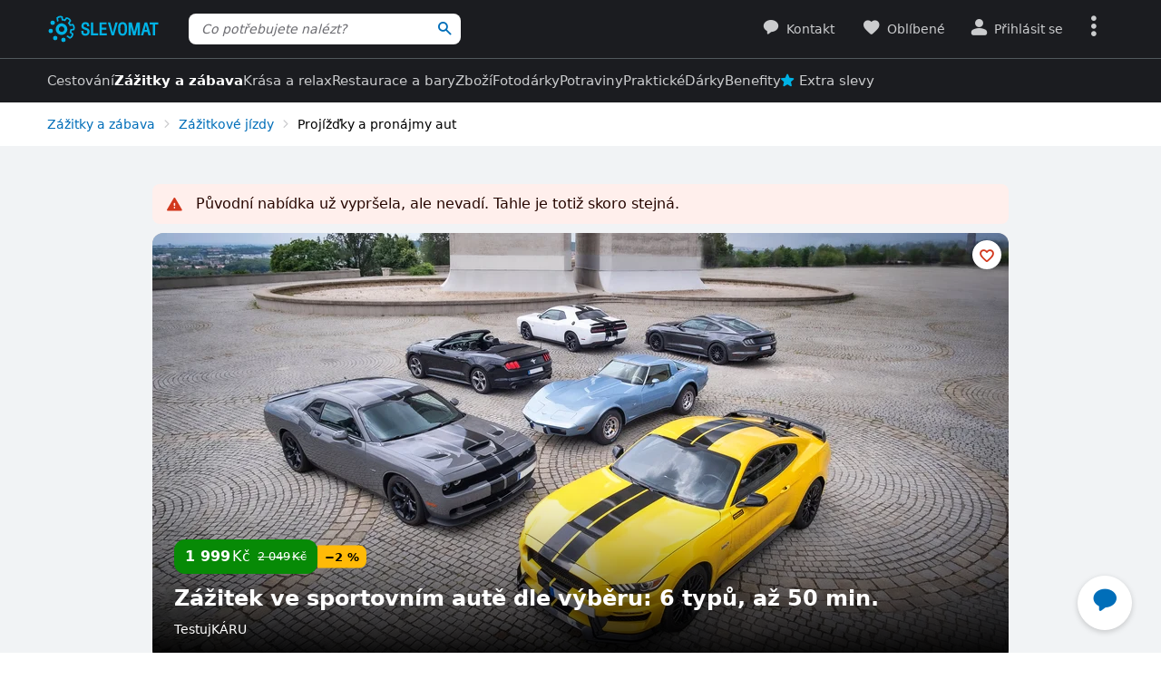

--- FILE ---
content_type: text/html; charset=UTF-8
request_url: https://www.slevomat.cz/akce/2032680-zazitek-ve-voze-dle-vyberu-vyber-z-6-typu-aut
body_size: 117001
content:
<!DOCTYPE html>
<html class="no-js no-avif" lang="cs">
	<head>
		<meta charset="UTF-8">
		<meta name="viewport" content="width=device-width, initial-scale=1.0, interactive-widget=resizes-content">


			<title>Zážitek ve voze dle výběru: výběr z 6 typů aut | Slevomat.cz</title>

<meta name="view-transition" content="same-origin">
<style rel="stylesheet" media="all">@view-transition{navigation:auto}::view-transition-new(*),::view-transition-old(*){mix-blend-mode:normal}.view-transition-loader{position:fixed;top:0;right:0;left:0;z-index:1000;overflow:hidden;width:100%;height:4px;pointer-events:none}.view-transition-loader__progress{display:none;width:100%;height:4px;background:#00b2e5;opacity:0;transform:translateX(-100%)}@media (min-width:63em),print{.view-transition-loader__progress{display:block}}.view-transition-loader__progress.s-processing{animation-name:loading;animation-duration:20s}.view-transition-loader__progress.s-processed{animation-name:loaded;animation-duration:.3s}@-moz-keyframes loading{0%{opacity:0}3%{opacity:1}10%{transform:translateX(-95%)}95%{transform:translateX(-40%)}100%{opacity:1;transform:translateX(-50%)}}@-webkit-keyframes loading{0%{opacity:0}3%{opacity:1}10%{transform:translateX(-95%)}95%{transform:translateX(-40%)}100%{opacity:1;transform:translateX(-50%)}}@-o-keyframes loading{0%{opacity:0}3%{opacity:1}10%{transform:translateX(-95%)}95%{transform:translateX(-40%)}100%{opacity:1;transform:translateX(-50%)}}@keyframes loading{0%{opacity:0}3%{opacity:1}10%{transform:translateX(-95%)}95%{transform:translateX(-40%)}100%{opacity:1;transform:translateX(-50%)}}@-moz-keyframes loaded{0%{opacity:1;transform:translateX(-50%)}50%{opacity:1}100%{transform:translateX(0)}}@-webkit-keyframes loaded{0%{opacity:1;transform:translateX(-50%)}50%{opacity:1}100%{transform:translateX(0)}}@-o-keyframes loaded{0%{opacity:1;transform:translateX(-50%)}50%{opacity:1}100%{transform:translateX(0)}}@keyframes loaded{0%{opacity:1;transform:translateX(-50%)}50%{opacity:1}100%{transform:translateX(0)}}</style>
<style rel="stylesheet" media="all">.typo-mega{font-weight:400;font-size:2.4rem;line-height:3rem}@media (min-width:37.5em),print{.typo-mega{font-size:3.2rem;line-height:4rem}}@media (min-width:63em),print{.typo-mega{font-size:4rem;line-height:4.8rem}}.typo-poster{font-weight:400;font-size:2.4rem;line-height:3rem}@media (min-width:37.5em),print{.typo-poster{font-size:3.2rem;line-height:4rem}}.typo-title{font-weight:400;font-size:2.4rem;line-height:3rem}.filters-overlay.s-slow::before,.typo-subhead{font-weight:400;font-size:1.8rem;line-height:2.4rem}.typo-body{font-weight:400;font-size:1.6rem;line-height:2.2rem}@media (min-width:37.5em),print{.typo-body{line-height:2.4rem}}.typo-body-res{font-weight:400;font-size:1.6rem;line-height:2.2rem}@media (min-width:37.5em),print{.typo-body-res{line-height:2.4rem}}@media (min-width:63em),print{.typo-body-res{font-size:1.4rem;line-height:2.2rem}}.typo-text{font-weight:400;font-size:1.4rem;line-height:2rem}@media (min-width:37.5em),print{.typo-text{line-height:2.2rem}}.typo-text-res{font-weight:400;font-size:1.4rem;line-height:2rem}@media (min-width:37.5em),print{.typo-text-res{font-size:1.6rem;line-height:2.4rem}}.typo-description{font-weight:400;font-size:1.3rem;line-height:1.8rem}.typo-tooltip{font-weight:500;font-size:1.2rem;line-height:1.6rem;letter-spacing:.6px;text-transform:uppercase}.typo-terms{font-size:1.2rem}.typo-filter{font-weight:400;font-size:1.4rem;line-height:2.4rem}@media (min-width:37.5em),print{.typo-filter{font-size:1.6rem}}.typo-active-filter{font-weight:400;font-size:1.4rem;line-height:2.4rem}@media (min-width:63em),print{.typo-filter{font-size:1.4rem}.typo-active-filter{font-size:1.3rem}}.typo-detail-poster{font-weight:400;font-size:2rem;line-height:2.6rem}@media (min-width:37.5em),print{.typo-detail-poster{font-size:3.2rem;line-height:4rem}}.typo-detail-title{font-weight:400;font-size:2rem;line-height:2.6rem}.typo-regular{font-weight:400}.typo-medium{font-weight:500}.typo-semi-bold{font-weight:600}.typo-bold{font-weight:700}@media (prefers-color-scheme:dark){.dark-mode .typo-bold{font-weight:600}}.grid-wrap,.main-content{width:100%;max-width:1008px;margin:0 auto;padding-right:8px;padding-left:8px}@media (min-width:25.5em){.grid-wrap,.main-content{padding-right:16px;padding-left:16px}}@media (min-width:63em),print{.grid-wrap,.main-content{padding-right:32px;padding-left:32px}}.grid{margin:0 0 0 -8px;padding:0}.grid__item{display:inline-block;vertical-align:top;width:100%;padding-left:8px}.grid--rev{text-align:left;direction:rtl}.grid--rev>.grid__item{text-align:left;direction:ltr}.grid--center{text-align:center}.grid--center>.grid__item{text-align:left}@media all and (min-width:63em){.desktop--one-half{width:50%}.desktop--one-third{width:33.333%}.desktop--two-thirds{width:66.666%}}.animated{animation-duration:1s;animation-fill-mode:both}.animated-fast{animation-duration:.12s;animation-fill-mode:both}.bounce{transform-origin:center bottom;animation-name:bounce-animate-css}.fade-in-left{animation-name:fade-in-left;animation-timing-function:cubic-bezier(0.25,0.46,0.45,0.94)}.fade-in-right{animation-name:fade-in-right;animation-timing-function:cubic-bezier(0.25,0.46,0.45,0.94)}.fade-out-left{animation-name:fade-out-left;animation-timing-function:cubic-bezier(0.55,0.085,0.68,0.53)}.fade-out-right{animation-name:fade-out-right;animation-timing-function:cubic-bezier(0.55,0.085,0.68,0.53)}.wobble-menu{animation-name:wobble-menu;animation-duration:.8s;animation-delay:2s;animation-fill-mode:both}@-moz-keyframes pulse{0%,100%{background-color:#fff}33%{background-color:#f1f3f5}}@-webkit-keyframes pulse{0%,100%{background-color:#fff}33%{background-color:#f1f3f5}}@-o-keyframes pulse{0%,100%{background-color:#fff}33%{background-color:#f1f3f5}}@keyframes pulse{0%,100%{background-color:#fff}33%{background-color:#f1f3f5}}@-moz-keyframes pulse-dark{0%,100%{background-color:#1b1c20}33%{background-color:#363b3e}}@-webkit-keyframes pulse-dark{0%,100%{background-color:#1b1c20}33%{background-color:#363b3e}}@-o-keyframes pulse-dark{0%,100%{background-color:#1b1c20}33%{background-color:#363b3e}}@keyframes pulse-dark{0%,100%{background-color:#1b1c20}33%{background-color:#363b3e}}@-moz-keyframes fade{0%{background-color:#fff3e0}100%{background-color:#fff}}@-webkit-keyframes fade{0%{background-color:#fff3e0}100%{background-color:#fff}}@-o-keyframes fade{0%{background-color:#fff3e0}100%{background-color:#fff}}@keyframes fade{0%{background-color:#fff3e0}100%{background-color:#fff}}@-moz-keyframes fade-dark{0%{background-color:#2b1901}100%{background-color:#363b3e}}@-webkit-keyframes fade-dark{0%{background-color:#2b1901}100%{background-color:#363b3e}}@-o-keyframes fade-dark{0%{background-color:#2b1901}100%{background-color:#363b3e}}@keyframes fade-dark{0%{background-color:#2b1901}100%{background-color:#363b3e}}@-moz-keyframes fade-in{0%{opacity:0}100%{opacity:1}}@-webkit-keyframes fade-in{0%{opacity:0}100%{opacity:1}}@-o-keyframes fade-in{0%{opacity:0}100%{opacity:1}}@keyframes fade-in{0%{opacity:0}100%{opacity:1}}@-moz-keyframes fade-out{0%{opacity:1}100%{opacity:0}}@-webkit-keyframes fade-out{0%{opacity:1}100%{opacity:0}}@-o-keyframes fade-out{0%{opacity:1}100%{opacity:0}}@keyframes fade-out{0%{opacity:1}100%{opacity:0}}@-moz-keyframes slide-out-down{0%{transform:translate3d(0,0,0)}100%{transform:translate3d(0,100%,0)}}@-webkit-keyframes slide-out-down{0%{transform:translate3d(0,0,0)}100%{transform:translate3d(0,100%,0)}}@-o-keyframes slide-out-down{0%{transform:translate3d(0,0,0)}100%{transform:translate3d(0,100%,0)}}@keyframes slide-out-down{0%{transform:translate3d(0,0,0)}100%{transform:translate3d(0,100%,0)}}@-moz-keyframes slide-out-right{0%{transform:translate3d(0,0,0)}100%{transform:translate3d(100%,0,0)}}@-webkit-keyframes slide-out-right{0%{transform:translate3d(0,0,0)}100%{transform:translate3d(100%,0,0)}}@-o-keyframes slide-out-right{0%{transform:translate3d(0,0,0)}100%{transform:translate3d(100%,0,0)}}@keyframes slide-out-right{0%{transform:translate3d(0,0,0)}100%{transform:translate3d(100%,0,0)}}@-moz-keyframes slide-in-up{0%{transform:translate3d(0,100%,0)}100%{transform:translate3d(0,0,0)}}@-webkit-keyframes slide-in-up{0%{transform:translate3d(0,100%,0)}100%{transform:translate3d(0,0,0)}}@-o-keyframes slide-in-up{0%{transform:translate3d(0,100%,0)}100%{transform:translate3d(0,0,0)}}@keyframes slide-in-up{0%{transform:translate3d(0,100%,0)}100%{transform:translate3d(0,0,0)}}@-moz-keyframes slide-in-right{0%{transform:translate3d(100%,0,0)}100%{transform:translate3d(0,0,0)}}@-webkit-keyframes slide-in-right{0%{transform:translate3d(100%,0,0)}100%{transform:translate3d(0,0,0)}}@-o-keyframes slide-in-right{0%{transform:translate3d(100%,0,0)}100%{transform:translate3d(0,0,0)}}@keyframes slide-in-right{0%{transform:translate3d(100%,0,0)}100%{transform:translate3d(0,0,0)}}@-moz-keyframes rotate{0%{transform:rotate(0)}100%{transform:rotate(360deg)}}@-webkit-keyframes rotate{0%{transform:rotate(0)}100%{transform:rotate(360deg)}}@-o-keyframes rotate{0%{transform:rotate(0)}100%{transform:rotate(360deg)}}@keyframes rotate{0%{transform:rotate(0)}100%{transform:rotate(360deg)}}@-moz-keyframes heartbeat{0%,28%,70%{transform:scale(1)}14%,42%{transform:scale(1.2)}}@-webkit-keyframes heartbeat{0%,28%,70%{transform:scale(1)}14%,42%{transform:scale(1.2)}}@-o-keyframes heartbeat{0%,28%,70%{transform:scale(1)}14%,42%{transform:scale(1.2)}}@keyframes heartbeat{0%,28%,70%{transform:scale(1)}14%,42%{transform:scale(1.2)}}@-moz-keyframes heartbeat-light{0%,28%,70%{transform:scale(1)}14%,42%{transform:scale(1.1)}}@-webkit-keyframes heartbeat-light{0%,28%,70%{transform:scale(1)}14%,42%{transform:scale(1.1)}}@-o-keyframes heartbeat-light{0%,28%,70%{transform:scale(1)}14%,42%{transform:scale(1.1)}}@keyframes heartbeat-light{0%,28%,70%{transform:scale(1)}14%,42%{transform:scale(1.1)}}@-moz-keyframes bounce-animate-css{0%,100%,20%,53%,80%{transform:translate3d(0,0,0);animation-timing-function:cubic-bezier(0.215,0.61,0.355,1)}40%,43%{transform:translate3d(0,-19px,0);animation-timing-function:cubic-bezier(0.755,0.05,0.855,0.06)}70%{transform:translate3d(0,-10px,0);animation-timing-function:cubic-bezier(0.755,0.05,0.855,0.06)}90%{transform:translate3d(0,-4px,0)}}@-webkit-keyframes bounce-animate-css{0%,100%,20%,53%,80%{transform:translate3d(0,0,0);animation-timing-function:cubic-bezier(0.215,0.61,0.355,1)}40%,43%{transform:translate3d(0,-19px,0);animation-timing-function:cubic-bezier(0.755,0.05,0.855,0.06)}70%{transform:translate3d(0,-10px,0);animation-timing-function:cubic-bezier(0.755,0.05,0.855,0.06)}90%{transform:translate3d(0,-4px,0)}}@-o-keyframes bounce-animate-css{0%,100%,20%,53%,80%{transform:translate3d(0,0,0);animation-timing-function:cubic-bezier(0.215,0.61,0.355,1)}40%,43%{transform:translate3d(0,-19px,0);animation-timing-function:cubic-bezier(0.755,0.05,0.855,0.06)}70%{transform:translate3d(0,-10px,0);animation-timing-function:cubic-bezier(0.755,0.05,0.855,0.06)}90%{transform:translate3d(0,-4px,0)}}@keyframes bounce-animate-css{0%,100%,20%,53%,80%{transform:translate3d(0,0,0);animation-timing-function:cubic-bezier(0.215,0.61,0.355,1)}40%,43%{transform:translate3d(0,-19px,0);animation-timing-function:cubic-bezier(0.755,0.05,0.855,0.06)}70%{transform:translate3d(0,-10px,0);animation-timing-function:cubic-bezier(0.755,0.05,0.855,0.06)}90%{transform:translate3d(0,-4px,0)}}@-moz-keyframes wobble-menu{0%,100%{transform:translateX(0) translateY(-55%);transform-origin:50% 50%}15%{transform:translateX(-4px) translateY(-55%) rotate(6deg)}30%{transform:translateX(3px) translateY(-55%) rotate(-6deg)}45%{transform:translateX(-3px) translateY(-55%) rotate(3.6deg)}60%{transform:translateX(2px) translateY(-55%) rotate(-2.4deg)}75%{transform:translateX(-1px) translateY(-55%) rotate(1.2deg)}}@-webkit-keyframes wobble-menu{0%,100%{transform:translateX(0) translateY(-55%);transform-origin:50% 50%}15%{transform:translateX(-4px) translateY(-55%) rotate(6deg)}30%{transform:translateX(3px) translateY(-55%) rotate(-6deg)}45%{transform:translateX(-3px) translateY(-55%) rotate(3.6deg)}60%{transform:translateX(2px) translateY(-55%) rotate(-2.4deg)}75%{transform:translateX(-1px) translateY(-55%) rotate(1.2deg)}}@-o-keyframes wobble-menu{0%,100%{transform:translateX(0) translateY(-55%);transform-origin:50% 50%}15%{transform:translateX(-4px) translateY(-55%) rotate(6deg)}30%{transform:translateX(3px) translateY(-55%) rotate(-6deg)}45%{transform:translateX(-3px) translateY(-55%) rotate(3.6deg)}60%{transform:translateX(2px) translateY(-55%) rotate(-2.4deg)}75%{transform:translateX(-1px) translateY(-55%) rotate(1.2deg)}}@keyframes wobble-menu{0%,100%{transform:translateX(0) translateY(-55%);transform-origin:50% 50%}15%{transform:translateX(-4px) translateY(-55%) rotate(6deg)}30%{transform:translateX(3px) translateY(-55%) rotate(-6deg)}45%{transform:translateX(-3px) translateY(-55%) rotate(3.6deg)}60%{transform:translateX(2px) translateY(-55%) rotate(-2.4deg)}75%{transform:translateX(-1px) translateY(-55%) rotate(1.2deg)}}@-moz-keyframes fade-out-down{0%{opacity:1}100%{opacity:0;transform:translate3d(0,100%,0)}}@-webkit-keyframes fade-out-down{0%{opacity:1}100%{opacity:0;transform:translate3d(0,100%,0)}}@-o-keyframes fade-out-down{0%{opacity:1}100%{opacity:0;transform:translate3d(0,100%,0)}}@keyframes fade-out-down{0%{opacity:1}100%{opacity:0;transform:translate3d(0,100%,0)}}@-moz-keyframes fade-out-left{0%{opacity:1}100%{opacity:0;transform:translate3d(-100%,0,0)}}@-webkit-keyframes fade-out-left{0%{opacity:1}100%{opacity:0;transform:translate3d(-100%,0,0)}}@-o-keyframes fade-out-left{0%{opacity:1}100%{opacity:0;transform:translate3d(-100%,0,0)}}@keyframes fade-out-left{0%{opacity:1}100%{opacity:0;transform:translate3d(-100%,0,0)}}@-moz-keyframes fade-out-right{0%{opacity:1}100%{opacity:0;transform:translate3d(100%,0,0)}}@-webkit-keyframes fade-out-right{0%{opacity:1}100%{opacity:0;transform:translate3d(100%,0,0)}}@-o-keyframes fade-out-right{0%{opacity:1}100%{opacity:0;transform:translate3d(100%,0,0)}}@keyframes fade-out-right{0%{opacity:1}100%{opacity:0;transform:translate3d(100%,0,0)}}@-moz-keyframes fade-in-left{0%{opacity:0;transform:translate3d(-100%,0,0)}100%{opacity:1;transform:translate3d(0,0,0)}}@-webkit-keyframes fade-in-left{0%{opacity:0;transform:translate3d(-100%,0,0)}100%{opacity:1;transform:translate3d(0,0,0)}}@-o-keyframes fade-in-left{0%{opacity:0;transform:translate3d(-100%,0,0)}100%{opacity:1;transform:translate3d(0,0,0)}}@keyframes fade-in-left{0%{opacity:0;transform:translate3d(-100%,0,0)}100%{opacity:1;transform:translate3d(0,0,0)}}@-moz-keyframes fade-in-right{0%{opacity:0;transform:translate3d(100%,0,0)}100%{opacity:1;transform:translate3d(0,0,0)}}@-webkit-keyframes fade-in-right{0%{opacity:0;transform:translate3d(100%,0,0)}100%{opacity:1;transform:translate3d(0,0,0)}}@-o-keyframes fade-in-right{0%{opacity:0;transform:translate3d(100%,0,0)}100%{opacity:1;transform:translate3d(0,0,0)}}@keyframes fade-in-right{0%{opacity:0;transform:translate3d(100%,0,0)}100%{opacity:1;transform:translate3d(0,0,0)}}@-moz-keyframes scale-down{100%{opacity:0;transform:scale(.5)}}@-webkit-keyframes scale-down{100%{opacity:0;transform:scale(.5)}}@-o-keyframes scale-down{100%{opacity:0;transform:scale(.5)}}@keyframes scale-down{100%{opacity:0;transform:scale(.5)}}@-moz-keyframes scale-up{0%{opacity:0;transform:scale(.5)}}@-webkit-keyframes scale-up{0%{opacity:0;transform:scale(.5)}}@-o-keyframes scale-up{0%{opacity:0;transform:scale(.5)}}@keyframes scale-up{0%{opacity:0;transform:scale(.5)}}@-moz-keyframes dialog-scale-down{100%{transform:scale(.75)}}@-webkit-keyframes dialog-scale-down{100%{transform:scale(.75)}}@-o-keyframes dialog-scale-down{100%{transform:scale(.75)}}@keyframes dialog-scale-down{100%{transform:scale(.75)}}@-moz-keyframes dialog-slide-in-up{0%{transform:translateY(100%)}}@-webkit-keyframes dialog-slide-in-up{0%{transform:translateY(100%)}}@-o-keyframes dialog-slide-in-up{0%{transform:translateY(100%)}}@keyframes dialog-slide-in-up{0%{transform:translateY(100%)}}@font-face{font-family:icon-slevomat-frontend;src:url(/static/fonts/icon-slevomat-frontend.woff2?v=04b5c4fbfde43c08d16b732db36aa43b) format('woff2');font-display:block}[data-icon]::before{content:attr(data-icon);font-weight:400;font-style:normal;font-variant:normal;font-family:icon-slevomat-frontend;line-height:1;text-transform:none;-webkit-font-smoothing:antialiased;-moz-osx-font-smoothing:grayscale;speak:none}textarea{overflow:auto;resize:vertical;min-height:40px;padding:8px}[unselectable]{-webkit-user-select:none;user-select:none}input[type=search]{appearance:none}button::-moz-focus-inner,input::-moz-focus-inner{padding:0;border:0}:root{accent-color:#006eb9}input[type=date].s-loading,input[type=email].s-loading,input[type=number].s-loading,input[type=password].s-loading,input[type=search].s-loading,input[type=tel].s-loading,input[type=text].s-loading,input[type=url].s-loading,select.s-loading,textarea.s-loading{background-image:url("data:image/svg+xml,%3Csvg version='1.1' xmlns='http://www.w3.org/2000/svg' xmlns:xlink='http://www.w3.org/1999/xlink' viewBox='0 0 56 56' enable-background='new 0 0 0 0' xml:space='preserve'%3E %3Ccircle fill='%2300b2e5' stroke='none' cx='8' cy='28' r='6'%3E %3Canimate attributeName='opacity' dur='1s' values='0;1;0' repeatCount='indefinite' begin='0.1'%3E%3C/animate%3E %3C/circle%3E %3Ccircle fill='%2300b2e5' stroke='none' cx='28' cy='28' r='6'%3E %3Canimate attributeName='opacity' dur='1s' values='0;1;0' repeatCount='indefinite' begin='0.2'%3E%3C/animate%3E %3C/circle%3E %3Ccircle fill='%2300b2e5' stroke='none' cx='48' cy='28' r='6'%3E %3Canimate attributeName='opacity' dur='1s' values='0;1;0' repeatCount='indefinite' begin='0.3'%3E%3C/animate%3E %3C/circle%3E %3C/svg%3E");background-position:96% center;background-repeat:no-repeat}.loader,.login.s-loading::after,.products.s-loading-reverse::before,.products.s-loading::before{display:inline-block;vertical-align:top;width:32px;height:32px;background-image:url("data:image/svg+xml,%3Csvg version='1.1' xmlns='http://www.w3.org/2000/svg' xmlns:xlink='http://www.w3.org/1999/xlink' viewBox='0 0 56 56' enable-background='new 0 0 0 0' xml:space='preserve'%3E %3Ccircle fill='%2300b2e5' stroke='none' cx='8' cy='28' r='6'%3E %3Canimate attributeName='opacity' dur='1s' values='0;1;0' repeatCount='indefinite' begin='0.1'%3E%3C/animate%3E %3C/circle%3E %3Ccircle fill='%2300b2e5' stroke='none' cx='28' cy='28' r='6'%3E %3Canimate attributeName='opacity' dur='1s' values='0;1;0' repeatCount='indefinite' begin='0.2'%3E%3C/animate%3E %3C/circle%3E %3Ccircle fill='%2300b2e5' stroke='none' cx='48' cy='28' r='6'%3E %3Canimate attributeName='opacity' dur='1s' values='0;1;0' repeatCount='indefinite' begin='0.3'%3E%3C/animate%3E %3C/circle%3E %3C/svg%3E");background-position:center center;background-repeat:no-repeat}.loader--small{width:20px;height:20px}.loader--centered{position:absolute;top:50%;left:50%;transform:translate(-50%,-50%)}*,::after,::before{box-sizing:border-box}a,abbr,acronym,address,applet,b,big,blockquote,body,button,caption,center,cite,code,dd,del,dfn,dl,dt,em,fieldset,font,form,h1,h2,h3,h4,h5,h6,html,i,iframe,img,ins,kbd,label,legend,li,object,ol,p,pre,q,s,samp,small,strike,strong,sub,sup,table,tbody,td,tfoot,th,thead,tr,tt,u,ul,var{vertical-align:baseline;margin:0;padding:0;border:0;background:0 0;font-weight:inherit;font-style:inherit;font-family:inherit;text-align:left}small{font-size:100%}html{width:100%;padding:env(safe-area-inset-top) env(safe-area-inset-right) env(safe-area-inset-bottom) env(safe-area-inset-left);font-size:62.5%}html.smooth-scroll{scroll-behavior:smooth}body{background-color:#fff;color:#000;font-size:1.3rem;font-family:system-ui,Oxygen,Cantarell,'Helvetica Neue',Arial,sans-serif,'Apple Color Emoji','Segoe UI Emoji','Segoe UI Symbol';line-height:2.1rem;-webkit-text-size-adjust:100%;-moz-text-size-adjust:100%;text-size-adjust:100%}img{max-width:100%;image-rendering:-webkit-optimize-contrast}figure{margin:0}ol,ul{list-style:none}table{border-spacing:0;border-collapse:collapse}hr{display:block;height:1px;margin:16px 0;padding:0;border:0 rgba(0,0,0,.1);border-bottom:1px solid #e3e4e6;background:0 0}@media (prefers-color-scheme:dark){.dark-mode{accent-color:#00b2e5;background-color:#1b1c20;color:#e3e4e6}:where(.dark-mode) img{filter:brightness(.8) contrast(1.2)}.dark-mode hr{border-color:rgba(255,255,255,.1)}.dark-mode b,.dark-mode strong{font-weight:600}}code{padding:3px;background-color:#fff3e0;color:#000;font-size:1.3rem}h1,h2,h3,h4,h5,h6{font-weight:400;font-size:100%;text-wrap:balance}h1{font-weight:700;font-size:2.4rem;line-height:3rem}h2{font-weight:700;font-size:1.8rem;line-height:2.4rem}.hint,abbr,acronym{border:0;border-bottom:1px dotted;cursor:help}blockquote{text-wrap:balance}b,strong{font-weight:700}em,i{font-style:italic}sub,sup{position:relative;font-size:75%;line-height:0}sup{top:-.5em}sub{bottom:-.25em}caption,th{font-weight:400;text-align:left}ol,p,ul{margin:20px 0}a{color:#006eb9;-webkit-text-decoration-skip:ink;text-decoration-skip:ink}a:active,a:focus,a:hover{text-decoration:none}a:active{color:#00b2e5}details summary::-webkit-details-marker,details summary::marker{content:'';display:none}:focus-visible{border-radius:8px;outline:#006eb9 dashed 3px;transition:transform .3s;transform:scale(.98)}label{margin:0 12px 0 0;font-size:1.6rem}label:active{color:#6b6b70}@media (min-width:63em),print{.grid{margin-left:-16px}.grid__item{padding-left:16px}label{font-size:1.4rem}}button,label[for]{cursor:pointer}input,select,textarea{font-family:inherit}input:focus-visible,select:focus-visible,textarea:focus-visible{transform:none}.readonly-form-element,select[readonly]{opacity:.5;pointer-events:none}input[type=date],input[type=email],input[type=number],input[type=password],input[type=search],input[type=tel],input[type=text],input[type=url],select,textarea{border:1px solid #cbccce;border-radius:8px;background-color:#fff;color:#000;box-shadow:inset 1px 2px 4px 0 rgba(0,0,0,.1);font-size:1.6rem;transition:border-color .1s}input[type=date].input--error,input[type=date]:user-invalid,input[type=email].input--error,input[type=email]:user-invalid,input[type=number].input--error,input[type=number]:user-invalid,input[type=password].input--error,input[type=password]:user-invalid,input[type=search].input--error,input[type=search]:user-invalid,input[type=tel].input--error,input[type=tel]:user-invalid,input[type=text].input--error,input[type=text]:user-invalid,input[type=url].input--error,input[type=url]:user-invalid,select.input--error,select:user-invalid,textarea.input--error,textarea:user-invalid{border-color:#d2381d;box-shadow:0 0 4px rgba(210,56,29,.6)}@media (hover:hover){input[type=date]:hover:not(:disabled):not([readonly]),input[type=email]:hover:not(:disabled):not([readonly]),input[type=number]:hover:not(:disabled):not([readonly]),input[type=password]:hover:not(:disabled):not([readonly]),input[type=search]:hover:not(:disabled):not([readonly]),input[type=tel]:hover:not(:disabled):not([readonly]),input[type=text]:hover:not(:disabled):not([readonly]),input[type=url]:hover:not(:disabled):not([readonly]),select:hover:not(:disabled):not([readonly]),textarea:hover:not(:disabled):not([readonly]){border-color:#6b6b70}input[type=date].input--error:hover:not(:disabled):not([readonly]),input[type=date]:user-invalid:hover:not(:disabled):not([readonly]),input[type=email].input--error:hover:not(:disabled):not([readonly]),input[type=email]:user-invalid:hover:not(:disabled):not([readonly]),input[type=number].input--error:hover:not(:disabled):not([readonly]),input[type=number]:user-invalid:hover:not(:disabled):not([readonly]),input[type=password].input--error:hover:not(:disabled):not([readonly]),input[type=password]:user-invalid:hover:not(:disabled):not([readonly]),input[type=search].input--error:hover:not(:disabled):not([readonly]),input[type=search]:user-invalid:hover:not(:disabled):not([readonly]),input[type=tel].input--error:hover:not(:disabled):not([readonly]),input[type=tel]:user-invalid:hover:not(:disabled):not([readonly]),input[type=text].input--error:hover:not(:disabled):not([readonly]),input[type=text]:user-invalid:hover:not(:disabled):not([readonly]),input[type=url].input--error:hover:not(:disabled):not([readonly]),input[type=url]:user-invalid:hover:not(:disabled):not([readonly]),select.input--error:hover:not(:disabled):not([readonly]),select:user-invalid:hover:not(:disabled):not([readonly]),textarea.input--error:hover:not(:disabled):not([readonly]),textarea:user-invalid:hover:not(:disabled):not([readonly]){border-color:#d2381d}}@media (prefers-color-scheme:dark){:where(.dark-mode) a{color:#00b2e5}.dark-mode :focus-visible{outline-color:#00b2e5}.dark-mode input[type=date],.dark-mode input[type=email],.dark-mode input[type=number],.dark-mode input[type=password],.dark-mode input[type=search],.dark-mode input[type=tel],.dark-mode input[type=text],.dark-mode input[type=url],.dark-mode select,.dark-mode textarea{border-color:#6b6b70;background-color:#51585d;color:#e3e4e6;box-shadow:none}.dark-mode input[type=date].input--error,.dark-mode input[type=date]:user-invalid,.dark-mode input[type=email].input--error,.dark-mode input[type=email]:user-invalid,.dark-mode input[type=number].input--error,.dark-mode input[type=number]:user-invalid,.dark-mode input[type=password].input--error,.dark-mode input[type=password]:user-invalid,.dark-mode input[type=search].input--error,.dark-mode input[type=search]:user-invalid,.dark-mode input[type=tel].input--error,.dark-mode input[type=tel]:user-invalid,.dark-mode input[type=text].input--error,.dark-mode input[type=text]:user-invalid,.dark-mode input[type=url].input--error,.dark-mode input[type=url]:user-invalid,.dark-mode select.input--error,.dark-mode select:user-invalid,.dark-mode textarea.input--error,.dark-mode textarea:user-invalid{border-color:#f37b5f;color:#e3e4e6;box-shadow:0 0 4px rgba(243,123,95,.6)}.dark-mode option[disabled]{color:#8f8f8f}}@media (prefers-color-scheme:dark) and (hover:hover){.dark-mode input[type=date]:hover:not(:disabled):not([readonly]),.dark-mode input[type=email]:hover:not(:disabled):not([readonly]),.dark-mode input[type=number]:hover:not(:disabled):not([readonly]),.dark-mode input[type=password]:hover:not(:disabled):not([readonly]),.dark-mode input[type=search]:hover:not(:disabled):not([readonly]),.dark-mode input[type=tel]:hover:not(:disabled):not([readonly]),.dark-mode input[type=text]:hover:not(:disabled):not([readonly]),.dark-mode input[type=url]:hover:not(:disabled):not([readonly]),.dark-mode select:hover:not(:disabled):not([readonly]),.dark-mode textarea:hover:not(:disabled):not([readonly]){border-color:#e3e4e6}.dark-mode input[type=date].input--error:hover:not(:disabled):not([readonly]),.dark-mode input[type=date]:user-invalid:hover:not(:disabled):not([readonly]),.dark-mode input[type=email].input--error:hover:not(:disabled):not([readonly]),.dark-mode input[type=email]:user-invalid:hover:not(:disabled):not([readonly]),.dark-mode input[type=number].input--error:hover:not(:disabled):not([readonly]),.dark-mode input[type=number]:user-invalid:hover:not(:disabled):not([readonly]),.dark-mode input[type=password].input--error:hover:not(:disabled):not([readonly]),.dark-mode input[type=password]:user-invalid:hover:not(:disabled):not([readonly]),.dark-mode input[type=search].input--error:hover:not(:disabled):not([readonly]),.dark-mode input[type=search]:user-invalid:hover:not(:disabled):not([readonly]),.dark-mode input[type=tel].input--error:hover:not(:disabled):not([readonly]),.dark-mode input[type=tel]:user-invalid:hover:not(:disabled):not([readonly]),.dark-mode input[type=text].input--error:hover:not(:disabled):not([readonly]),.dark-mode input[type=text]:user-invalid:hover:not(:disabled):not([readonly]),.dark-mode input[type=url].input--error:hover:not(:disabled):not([readonly]),.dark-mode input[type=url]:user-invalid:hover:not(:disabled):not([readonly]),.dark-mode select.input--error:hover:not(:disabled):not([readonly]),.dark-mode select:user-invalid:hover:not(:disabled):not([readonly]),.dark-mode textarea.input--error:hover:not(:disabled):not([readonly]),.dark-mode textarea:user-invalid:hover:not(:disabled):not([readonly]){border-color:#f37b5f}.dark-mode .button:hover,.dark-mode input[type=submit]:hover{box-shadow:0 4px 8px 0 rgba(0,24,39,.16),0 6px 12px 0 rgba(0,24,39,.12),0 10px 20px 0 rgba(0,24,39,.08),0 14px 28px 0 rgba(0,24,39,.08),0 18px 36px 0 rgba(0,24,39,.02)}}input[type=date],input[type=email],input[type=number],input[type=password],input[type=search],input[type=tel],input[type=text],input[type=url],select{height:40px;padding:0 8px}input[type=date],input[type=email],input[type=number],input[type=password],input[type=search],input[type=tel],input[type=text],input[type=url],textarea{width:220px}@media (min-width:63em),print{input[type=date],input[type=email],input[type=number],input[type=password],input[type=search],input[type=tel],input[type=text],input[type=url],select,textarea{font-size:1.4rem}input[type=date],input[type=email],input[type=number],input[type=password],input[type=search],input[type=tel],input[type=text],input[type=url],select{height:32px}textarea{min-height:32px;line-height:2.2rem}.button.input--big,input[type=date].input--big,input[type=email].input--big,input[type=number].input--big,input[type=password].input--big,input[type=search].input--big,input[type=submit].input--big,input[type=tel].input--big,input[type=text].input--big,input[type=url].input--big,select.select--big,textarea.input--big{height:40px;font-size:1.6rem}}input{vertical-align:baseline}input[type=date]{appearance:none}input[type=number]{appearance:textfield}input[type=date]::-webkit-inner-spin-button,input[type=date]::-webkit-outer-spin-button,input[type=number]::-webkit-inner-spin-button,input[type=number]::-webkit-outer-spin-button{margin:0;appearance:none}input[size]{width:auto}input[type=checkbox],input[type=radio]{width:16px;height:16px;margin:0 6px 0 0}input[disabled],input[readonly],select[disabled],select[readonly],textarea[disabled],textarea[readonly]{opacity:.6;cursor:default!important}option[disabled]{color:#cbccce}input[type=date]:focus,input[type=email]:focus,input[type=number]:focus,input[type=password]:focus,input[type=search]:focus,input[type=select-multiple]:focus,input[type=tel]:focus,input[type=text]:focus,input[type=url]:focus,select:focus,textarea:focus{border:1px solid #00b2e5;box-shadow:0 0 4px rgba(0,178,229,.6);outline:0}@media (prefers-color-scheme:dark){.dark-mode input[type=date]:focus,.dark-mode input[type=email]:focus,.dark-mode input[type=number]:focus,.dark-mode input[type=password]:focus,.dark-mode input[type=search]:focus,.dark-mode input[type=select-multiple]:focus,.dark-mode input[type=tel]:focus,.dark-mode input[type=text]:focus,.dark-mode input[type=url]:focus,.dark-mode select:focus,.dark-mode textarea:focus{border:1px solid #00b2e5}}.with-inline-error.with-inline-error:not([type=checkbox]):not([type=radio]),.with-inline-error.with-inline-error:not([type=checkbox]):not([type=radio]):focus{border:1px solid #d2381d;box-shadow:0 0 4px rgba(210,56,29,.6)}.inline-error-message{margin:4px 0;padding:4px 8px;border-radius:8px;background-color:#ffefec;color:#000}::selection{background-color:#80d4f0;text-shadow:none}::placeholder{color:#6b6b70;font-weight:400;font-style:italic}dialog{display:grid;width:100%;min-width:280px;max-width:600px;padding:16px;border:0;border-radius:8px;box-shadow:0 4px 8px 0 rgba(0,0,0,.12),0 6px 12px 0 rgba(0,0,0,.06),0 10px 20px 0 rgba(0,0,0,.02),0 14px 28px 0 rgba(0,0,0,.02),0 18px 36px 0 rgba(0,0,0,.02);font-weight:500;font-size:1.6rem;text-wrap:balance}dialog::backdrop{background-color:rgba(0,0,0,.6);-webkit-backdrop-filter:blur(2px);backdrop-filter:blur(2px)}@media (prefers-color-scheme:dark){::selection{background-color:rgba(0,110,185,.3)}.dark-mode ::placeholder{color:#e3e4e6}.dark-mode dialog{background-color:#363b3e;color:#e3e4e6}.dark-mode .button:focus-visible,.dark-mode input[type=submit]:focus-visible{outline-color:#00b2e5}}body:has(dialog[open]:modal:not(.s-scrollable)):not(.seznam-browser){overflow:hidden}.no-dialog dialog[open]:not(.gallery-lightbox){overflow:visible}.no-dialog dialog[open]:not(.gallery-lightbox)::before{content:'';position:fixed;top:-1000px;right:-1000px;bottom:-1000px;left:-1000px;z-index:-1;background-color:rgba(0,0,0,.5)}.nette-modal{gap:24px;align-content:center;justify-items:center;width:fit-content;max-width:92vw;padding:24px 16px}.nette-modal .button{min-width:160px}@media (min-width:37.5em),print{.typo-detail-title{font-size:2.4rem;line-height:3rem}dialog{padding:24px 32px}.nette-modal{max-width:600px}}.button,input[type=submit]{position:relative;display:inline-block;vertical-align:top;padding:8px 16px;border:1px solid #006eb9;border-radius:8px;background-color:#006eb9;color:#fff;box-shadow:none;outline:0;font-weight:600;font-size:1.6rem;line-height:2.2rem;text-align:center;text-decoration:none;white-space:normal;cursor:pointer;transition:background-color .2s ease-out,box-shadow .2s ease-out,border-color .2s ease-out;touch-action:manipulation;-webkit-tap-highlight-color:transparent}.button:focus,input[type=submit]:focus{border-color:#005685;background-color:#005685;color:#fff;text-decoration:none}.button:focus-visible,input[type=submit]:focus-visible{outline:#006eb9 dashed 3px;transition:transform .3s;transform:scale(.98)}.button:active,input[type=submit]:active{top:1px;color:#fff}.button[disabled],input[type=submit][disabled]{opacity:.5;pointer-events:none}.button::-moz-focus-inner,input[type=submit]::-moz-focus-inner{border:0}.button [data-icon-admin],.button [data-icon],input[type=submit] [data-icon-admin],input[type=submit] [data-icon]{position:relative;left:-4px;line-height:1}@media (hover:hover){.button:hover,input[type=submit]:hover{border-color:#005685;background-color:#005685;color:#fff;box-shadow:0 4px 8px 0 rgba(0,86,133,.12),0 6px 12px 0 rgba(0,86,133,.06),0 10px 20px 0 rgba(0,86,133,.02),0 14px 28px 0 rgba(0,86,133,.02),0 18px 36px 0 rgba(0,86,133,.02);text-decoration:none}}@media (min-width:63em),print{.button,input[type=submit]{padding:4px 16px;font-size:1.4rem}}.button--checkbox,.button--radio{display:inline-flex;align-items:baseline}.button--selected{border-color:#005685;background-color:#005685}.button__radio{display:inline-block;width:14px;height:14px;margin-right:6px;border:1px solid #cbccce;border-radius:50%;background-color:#fff;box-shadow:inset 1px 2px 4px 0 rgba(0,0,0,.1)}.s-active .button__radio{border:4px solid #006eb9}.button__checkbox{margin-right:6px;margin-left:-4px}.button__checkbox::after{content:'\e001';color:#cbccce;font-family:icon-slevomat-frontend;-webkit-font-smoothing:antialiased;-moz-osx-font-smoothing:grayscale}.s-active .button__checkbox::after{content:'\e012';color:#000}.button__count{color:#6b6b70}.button__indicator{position:absolute;top:8px;right:8px;width:8px;height:8px;border-radius:50%;background-color:#006eb9}@media (prefers-color-scheme:dark){.dark-mode .button__count,.dark-mode .s-active .button__checkbox::after{color:#e3e4e6}.dark-mode .button__indicator{background-color:#00b2e5}}.button--buy,input[type=submit].button--buy{display:block;width:100%;height:56px;padding:16px 8px;border:1px solid #078a06;background-color:#078a06;font-weight:600;text-align:center}.button--buy:focus,input[type=submit].button--buy:focus{border-color:#136110;background-color:#136110}.button--buy.button--small,input[type=submit].button--buy.button--small{height:auto;padding:8px 16px;font-weight:500;font-size:1.6rem;line-height:2.2rem}@media (hover:hover){.button--buy:hover,input[type=submit].button--buy:hover{border-color:#136110;background-color:#136110;box-shadow:0 4px 8px 0 rgba(19,97,16,.12),0 6px 12px 0 rgba(19,97,16,.06),0 10px 20px 0 rgba(19,97,16,.02),0 14px 28px 0 rgba(19,97,16,.02),0 18px 36px 0 rgba(19,97,16,.02)}.button--secondary:hover,input[type=submit].button--secondary:hover{border-color:#cbccce;background-color:#e6f7fc;color:#000;box-shadow:0 2px 6px 0 rgba(203,204,206,.18)}}@media (min-width:63em),print{.button--buy,input[type=submit].button--buy{height:44px;padding:10px 16px;font-size:1.6rem}.button--buy.button--small,input[type=submit].button--buy.button--small{padding:4px 16px;font-size:1.4rem}.button--secondary.input--big,input[type=submit].button--secondary.input--big{height:40px;font-size:1.6rem}}.button__discount-label{padding:2px 6px;border-radius:4px;background-color:#bc0000}.button--secondary,input[type=submit].button--secondary{border-color:#cbccce;background-color:#fff;color:#000;font-weight:500}.button--secondary:focus,input[type=submit].button--secondary:focus{border-color:#cbccce;background-color:#e6f7fc;color:#000}.button--secondary:active,input[type=submit].button--secondary:active{color:#000}.button--secondary .svg-icon path,input[type=submit].button--secondary .svg-icon path{fill:#006eb9}.button--secondary-transparent{background-color:rgba(0,0,0,.4);color:#fff;background-blend-mode:hard-light;-webkit-backdrop-filter:blur(10px);backdrop-filter:blur(10px)}@media (prefers-color-scheme:dark){.dark-mode .button--secondary,.dark-mode input[type=submit].button--secondary{border-color:#6b6b70;background-color:#51585d;color:#e3e4e6}.dark-mode .button--secondary:focus,.dark-mode input[type=submit].button--secondary:focus{border-color:#6b6b70;background-color:#001827;color:#e3e4e6}.dark-mode .button--secondary .svg-icon path,.dark-mode input[type=submit].button--secondary .svg-icon path{fill:#00b2e5}.dark-mode .button--secondary-transparent{background-color:rgba(0,0,0,.4)}}.button--tertiary{border-color:transparent;background-color:transparent;color:#006eb9}.button--tertiary:focus{border-color:#cbccce;background-color:#e6f7fc;color:#006eb9}.button--tertiary:active{color:#006eb9}@media (hover:hover){.button--tertiary:hover{border-color:#cbccce;background-color:#e6f7fc;color:#006eb9;box-shadow:none}}@media (prefers-color-scheme:dark){.dark-mode .button--tertiary{color:#00b2e5}.dark-mode .button--tertiary:focus{border-color:#6b6b70;background-color:#001827;color:#e3e4e6}.dark-mode .button--login-apple img{filter:invert(1)}}@media (prefers-color-scheme:dark) and (hover:hover){.dark-mode .button--buy:hover,.dark-mode input[type=submit].button--buy:hover{box-shadow:0 4px 8px 0 rgba(1,35,1,.16),0 6px 12px 0 rgba(1,35,1,.12),0 10px 20px 0 rgba(1,35,1,.08),0 14px 28px 0 rgba(1,35,1,.08),0 18px 36px 0 rgba(1,35,1,.02)}.dark-mode .button--secondary:hover,.dark-mode input[type=submit].button--secondary:hover{border-color:#6b6b70;background-color:#001827;color:#e3e4e6;box-shadow:0 2px 5px 0 rgba(48,49,54,.6)}.dark-mode .button--tertiary:hover{border-color:#6b6b70;background-color:#001827;color:#00b2e5;box-shadow:none}.dark-mode .button--danger:hover{border-color:#f37b5f;background-color:#5c0a0a;box-shadow:0 4px 8px 0 rgba(92,10,10,.12),0 6px 12px 0 rgba(92,10,10,.06),0 10px 20px 0 rgba(92,10,10,.02),0 14px 28px 0 rgba(92,10,10,.02),0 18px 36px 0 rgba(92,10,10,.02)}}.button--paginator{margin:20px 0}.button--with-image-icon{display:inline-flex;justify-content:center;align-items:center}.button--with-image-icon img{margin-right:6px}.button--with-image-icon.button--big{padding-right:24px;padding-left:24px}.button--with-image-icon.button--big img{margin-right:12px}@media (max-width:25.4375em){.button--icon-only-on-mobile .button__icon{left:0}.button--icon-only-on-mobile .button__label{position:absolute!important;overflow:hidden;clip:rect(0 0 0 0);width:1px;height:1px;margin:-1px;padding:0;border:0}.button--icon-only-on-mobile .button__label.focusable:active,.button--icon-only-on-mobile .button__label.focusable:focus{position:static;overflow:visible;clip:auto;width:auto;height:auto;margin:0}}.button--login img{margin-left:8px}.button--login span{min-width:196px;text-align:left}.button--login-apple img{position:relative;top:-1px}.button--icon{display:inline-flex;justify-content:center;align-items:center}.button--with-icon-right .button--icon,.button--with-icon-right [data-icon]{margin-left:12px}.button--gallery [data-icon]{top:1px}.button--danger{border:1px solid #d2381d;background-color:#fff;color:#d2381d}.button--danger:focus{border-color:#a1150e;background-color:#ffefec;color:#d2381d}.button--danger:active{color:#d2381d}@media (hover:hover){.button--danger:hover{border-color:#a1150e;background-color:#ffefec;color:#d2381d;box-shadow:0 4px 8px 0 rgba(255,239,236,.12),0 6px 12px 0 rgba(255,239,236,.06),0 10px 20px 0 rgba(255,239,236,.02),0 14px 28px 0 rgba(255,239,236,.02),0 18px 36px 0 rgba(255,239,236,.02)}}@media (prefers-color-scheme:dark){.dark-mode .button--danger{border-color:#ee5a3c;background-color:rgba(255,255,255,0);color:#ee5a3c}.dark-mode .button--danger:focus{border-color:#f37b5f;background-color:#5c0a0a}}.button--gift{border-color:#d44508;background-color:#d44508;color:#fff}.button--gift:focus{border-color:#b23a07;background-color:#b23a07;color:#fff}.button--gift:active{color:#fff}.button--premium{border:0;background-image:linear-gradient(to bottom,#ffc641 4%,#d8a534 26%,#c08819 52%)}.button--premium:focus{animation:.3s forwards premium-button-gradient}@media (prefers-color-scheme:dark) and (hover:hover){.dark-mode .button--gift:hover{box-shadow:0 4px 8px 0 rgba(212,69,8,.12),0 6px 12px 0 rgba(212,69,8,.06),0 10px 20px 0 rgba(212,69,8,.02),0 14px 28px 0 rgba(212,69,8,.02),0 18px 36px 0 rgba(212,69,8,.02)}.dark-mode .button--premium:hover{box-shadow:0 4px 8px 0 rgba(192,136,25,.12),0 6px 12px 0 rgba(192,136,25,.06),0 10px 20px 0 rgba(192,136,25,.02),0 14px 28px 0 rgba(192,136,25,.02),0 18px 36px 0 rgba(192,136,25,.02)}}.button--xmas{border-color:#ea9a36;background-color:#ea9a36;color:#010928}.button--disabled{opacity:.5;pointer-events:none}.button--disabled-with-events{opacity:.5}.button--disabled-with-loader{position:relative;color:transparent;pointer-events:none}.button--disabled-with-loader .loader{position:absolute;top:50%;left:50%;transform:translate(-50%,-50%)}.button--small,input[type=submit].button--small{padding:2px 12px;border-radius:4px;font-weight:500;font-size:1.3rem;line-height:1.8rem}.button--small [data-icon],input[type=submit].button--small [data-icon]{top:1px;left:-2px}.button--big,input[type=submit].button--big{height:auto;padding:8px 52px;font-size:1.6rem;line-height:2.2rem}.button--icon-only{padding:8px}.button--icon-only [data-icon]{left:0}.button--full,.button--mobile-full{width:100%}@media (min-width:63em),print{.button--icon-only{padding:4px 8px}.button--mobile-full{width:auto}}.button--up-to-tablet-full{width:100%}.button--spaced-bottom-mobile{margin-bottom:8px}@media (min-width:37.5em),print{.button--up-to-tablet-full{width:auto}.button--spaced-bottom-mobile{margin-bottom:16px}}@media (min-width:48em){.button--spaced-bottom-mobile{margin-bottom:0}}.button--table-centered{display:table;margin:0 auto;border-collapse:separate}.button--navigation{display:inline-flex;justify-content:flex-start;align-items:center}.button--navigation [data-icon]{left:0}.button--map-navigation [data-icon]{top:2px}.button--counter{display:inline-flex;gap:8px;justify-content:center;align-items:center;padding:10px 52px 8px}.button--counter [data-icon]{left:0}.button--counter.button--big{padding-right:32px;padding-left:32px}@media (hover:hover){.button--gift:hover{border-color:#b23a07;background-color:#b23a07;color:#fff;box-shadow:0 4px 8px 0 rgba(212,69,8,.12),0 6px 12px 0 rgba(212,69,8,.06),0 10px 20px 0 rgba(212,69,8,.02),0 14px 28px 0 rgba(212,69,8,.02),0 18px 36px 0 rgba(212,69,8,.02)}.button--premium:hover{box-shadow:0 4px 8px 0 rgba(192,136,25,.12),0 6px 12px 0 rgba(192,136,25,.06),0 10px 20px 0 rgba(192,136,25,.02),0 14px 28px 0 rgba(192,136,25,.02),0 18px 36px 0 rgba(192,136,25,.02);animation:.3s forwards premium-button-gradient}.button--xmas:hover{border-color:#eeae5e;background-color:#eeae5e;color:#010928}.button--counter:hover .counter{background-color:#006eb9}}.button--animated{animation-name:heartbeat;animation-duration:1.3s;animation-timing-function:ease;animation-delay:.3s;animation-iteration-count:1}.button--animated-light{animation-name:heartbeat-light}[role=button]{cursor:pointer}.label{padding:3px 4px;border-radius:4px;background-color:#f1f3f5;color:#6b6b70;font-size:1.1rem;text-decoration:none!important;text-transform:uppercase}.label.n{background-color:#bc0000;color:#fff}.label.y{background-color:#078a06;color:#fff}.label.w{background-color:#fff3e0;color:#000}.label.info{display:inline-block;margin:2px 0;padding:4px 6px;background-color:#fff3e0;color:#333;font-size:1.3rem;text-transform:none}.label.v-blue{background-color:#e6f7fc}.label.v-grey{background-color:#8f8f8f;color:#fff}.label.v-orange{background-color:#fb9c28;color:#fff}.label.v-success{background-color:#078a06;color:#fff;text-transform:none}.label.v-info{background-color:#fff3e0;color:#000;text-transform:none}.label.v-alert{background-color:#bc0000;color:#fff;text-transform:none}.label.v-white{background:#fff;color:#000}.label.v-crossed-out{text-decoration:line-through!important}.label.v-black{display:inline-block;vertical-align:top;padding:4px 8px;border-radius:8px;background-color:#363b3e;font-size:1.2rem;line-height:1.6rem;text-transform:none}.label.v-gift{background-color:#d44508;color:#fff}.label.v-rating{margin-right:8px;padding:2px 4px;background-color:#fb9c28;color:#000;font-weight:500;font-size:1.4rem;line-height:1.6rem;text-transform:none}.label--readonly{margin-right:4px}@media (prefers-color-scheme:dark){.dark-mode .label.v-blue{background-color:rgba(0,110,185,.3);color:#e3e4e6}.dark-mode .label.v-black{background-color:#1b1c20}.dark-mode .label--readonly{background-color:rgba(255,255,255,.06);color:#a8a9a8}}.label a,a.label{color:inherit;text-decoration:none}.label a:hover,a.label:hover{text-decoration:underline}.deposit-label,.gift-label,.hidden-label,.insurance-label{position:absolute;bottom:0;left:0;width:32px;height:32px;border-radius:8px;color:#fff;font-size:1.8rem;line-height:3.2rem;text-align:center}.s-done .deposit-label,.s-done .gift-label,.s-done .hidden-label,.s-done .insurance-label{opacity:.7}.hidden-label{background-color:#cbccce}.gift-label{bottom:4px;left:4px;background-color:#d44508}.gift-label--shared{background-color:#006eb9}.insurance-label{bottom:4px;left:4px;background-color:#005685;font-size:2rem}.insurance-label [data-icon]{position:relative;top:1px;left:1px}.insurance-label.voucher-badge--big{font-size:3rem;line-height:4.8rem}.deposit-label{bottom:4px;left:4px;background-color:#078a06;font-size:2rem}.deposit-label [data-icon]{position:relative;top:1px}.hidden-label--big,.voucher-badge--big{bottom:8px;left:8px;width:48px;height:48px;border-radius:12px;font-size:2.4rem;line-height:4.8rem}.hidden-label--big:not(.hidden)+.hidden-label--big,.voucher-badge--big:not(.hidden)+.voucher-badge--big{left:60px}.icon-star{margin-right:1px;color:#fb9c28}.icon-star--big{font-size:2rem;line-height:1}.icon-rotate-90{display:inline-block;transform:rotate(90deg)}.favourite-icon{display:inline-block;color:#006eb9}.s-animated .favourite-icon{animation-name:heartbeat;animation-duration:1.3s;animation-timing-function:ease;animation-delay:0s;animation-iteration-count:1}.top-navigation{position:relative;background:#000;order:1}.top-navigation td,.top-navigation th{padding-right:16px}.top-navigation-link{flex-shrink:0;margin-left:8px;color:#a8a9a8;text-decoration:none;white-space:nowrap}@media (hover:hover){.top-navigation-link:hover{color:#e3e4e6;text-decoration:underline}.glightbox-container.glightbox-clean .gclose:hover path,.glightbox-container.glightbox-clean .gnext:hover path,.glightbox-container.glightbox-clean .gprev:hover path{fill:#00b2e5}}.top-navigation-link--dark-mode{display:none}.top-navigation-link--dark-mode svg{width:18px;height:18px}@media (prefers-color-scheme:dark){.top-navigation-link--dark-mode{display:inline-flex;align-items:center}.dark-mode .action{color:#00b2e5}}.top-navigation__flag{display:inline-flex;flex-shrink:0;justify-content:center;align-items:center;width:16px;margin-right:4px;text-decoration:none}.top-navigation__flag img{border:1px solid rgba(0,0,0,.5);border-radius:50%;transition:transform .2s ease-out,filter .2s ease-out,opacity .2s ease-out}.top-navigation__flag:not(.top-navigation__flag--active) img{opacity:.7;filter:grayscale(1)}.top-navigation__flag:hover:not(.top-navigation__flag--active) img{opacity:1;filter:grayscale(0);transform:scale(1.44) rotate(360deg)}.top-navigation__flag--active{pointer-events:none}@media (prefers-reduced-motion:reduce){*,::after,::before{background-attachment:initial!important;transition-delay:0s!important;transition-duration:0s!important;animation-duration:1ms!important;animation-delay:-1ms!important;animation-iteration-count:1!important;scroll-behavior:auto!important}}@-moz-keyframes premium-button-gradient{0%{background-position:0 0;background-size:100% 100%}100%{background-position:100% 100%;background-size:200% 200%}}@-webkit-keyframes premium-button-gradient{0%{background-position:0 0;background-size:100% 100%}100%{background-position:100% 100%;background-size:200% 200%}}@-o-keyframes premium-button-gradient{0%{background-position:0 0;background-size:100% 100%}100%{background-position:100% 100%;background-size:200% 200%}}@keyframes premium-button-gradient{0%{background-position:0 0;background-size:100% 100%}100%{background-position:100% 100%;background-size:200% 200%}}.slevomat .hidden,.zlavomat .hidden{display:none}.invisible{visibility:hidden}.visuallyhidden{position:absolute!important;overflow:hidden;clip:rect(0 0 0 0);width:1px;height:1px;margin:-1px;padding:0;border:0}.visuallyhidden.focusable:active,.visuallyhidden.focusable:focus{position:static;overflow:visible;clip:auto;width:auto;height:auto;margin:0}.desktop-only,.mobile-hide,.u-mobile-app-only{display:none}@media (min-width:37.5em),print{.tablet-show{display:block}.tablet-hide{display:none!important}span.tablet-show{display:inline}}@media (min-width:48em){.tablet-wide-show{display:block}span.tablet-wide-show{display:inline}.tablet-wide-hide{display:none!important}}@media (min-width:63em),print{.desktop-hide,.mobile-only{display:none!important}.desktop-only,.mobile-hide{display:block}span.desktop-only,span.mobile-hide{display:inline}}.clickable{cursor:pointer}.help{cursor:help}.hl{padding:0 4px;background-color:#fff3e0;color:#000}.action{color:#006eb9;-webkit-text-decoration:underline dotted;text-decoration:underline dotted;touch-action:manipulation;-webkit-tap-highlight-color:transparent}.action:active,.action:focus{text-decoration:none}.action--disabled{color:#cbccce;cursor:default}.expand-icon{position:relative;top:1px;left:1px;display:inline-block;padding:0 4px;transition:transform .3s;transform:rotate(90deg)}.off .expand-icon{transform:rotate(270deg)}.max-length-indicator{padding:3px;background-color:#fff3e0;font-size:1.3rem;font-variant-numeric:tabular-nums}.max-length-indicator.v-alert{background-color:#ffefec;color:#d2381d;font-weight:500}.video-icon{position:absolute;right:calc(9% - 24px);bottom:9%;z-index:1;width:auto;height:19%;max-height:48px;opacity:.95}.video-container{display:block}.video-container--portrait{max-width:300px;margin:auto!important}.video-container--portrait .video-wrapper{padding-bottom:177.77%}.video-container--portrait .video-wrapper img{border-radius:12px}.video-wrapper{position:relative;height:0;padding-bottom:56.25%}.video-wrapper iframe,.video-wrapper img{position:absolute;top:0;left:0;width:100%;height:100%;cursor:pointer}.video-wrapper img{object-fit:cover}.video-wrapper__overlay{position:absolute;top:0;right:0;bottom:0;left:0;z-index:3}.video-wrapper__icon{position:absolute;top:50%;left:50%;z-index:2;width:62px;height:48px;background-image:url(/static/images/icons/social/youtube-shadow.svg?v2);background-size:cover;background-repeat:no-repeat;pointer-events:none;transform:translate(-50%,-50%)}.glightbox-open{overflow:visible!important}.glightbox-container{bottom:0;min-height:-webkit-fill-available;min-height:-moz-available;min-height:stretch}.glightbox-container .gcounter{top:16px;left:16px;padding:4px;border-radius:8px;background-color:rgba(0,0,0,.8)}.glightbox-container .gactions{top:16px;right:100px;padding:4px;border-radius:8px;background-color:rgba(0,0,0,.8)}.glightbox-container .gflash-message{position:absolute;top:16px;left:50%;transform:translateX(-50%)}.glightbox-container .gslide-inline{background-color:transparent}.glightbox-container .gslide-inline .ginlined-content{padding:0}.glightbox-container .gslide-inner-content{max-height:100svh}.glightbox-container .ginner-container.ginner-container{justify-content:flex-start;padding-top:64px}@media (min-width:37.5em),print{.video-wrapper__icon{width:90px;height:70px}.glightbox-container .ginner-container.ginner-container{justify-content:center;padding-top:0}.glightbox-container .ginner-container.ginner-container.desc-bottom{padding-top:32px}}@media (orientation:landscape){.glightbox-container .ginner-container.ginner-container{justify-content:center}}.glightbox-container.glightbox-clean .gnext,.glightbox-container.glightbox-clean .gprev{top:auto;bottom:40px}.glightbox-container.glightbox-clean .gslide-description{flex:0 0 auto!important;padding:24px 16px!important;background-color:rgba(0,0,0,.8);text-align:center}@media (max-width:37.5em) and (orientation:landscape){.glightbox-container.glightbox-clean .gslide-description{flex:0 0 128px!important;padding:4px!important}}@media (min-width:37.5em),print{.glightbox-container.glightbox-clean .gnext,.glightbox-container.glightbox-clean .gprev{top:45%}.glightbox-container.glightbox-clean .gslide-description{max-width:none!important;padding:24px!important}}@media (min-width:63em),print{.glightbox-container.glightbox-clean .gslide-description{position:static!important;flex:0 0 128px!important;background-color:transparent}}@media (orientation:portrait){.glightbox-container.glightbox-clean .gslide-description{position:static!important;background-color:transparent}}.glightbox-container.glightbox-clean .gdesc-inner{padding:4px;border-radius:8px;background-color:rgba(0,0,0,.8)}.glightbox-container.glightbox-clean .gslide-desc{color:#e3e4e6!important;font-size:1.6rem!important}.glightbox-container .video-wrapper::after{content:'';position:absolute;top:64px;left:0;width:100%;height:calc(100% - 128px);cursor:pointer}.glightbox-container .video-icon{top:50%;left:50%;max-height:64px;cursor:pointer;transform:translate(-50%,-50%)}.image-description{padding:8px 0;color:#6b6b70}.image-container{display:block}.image-wrapper{position:relative;display:block;height:0}.image-wrapper img{position:absolute;top:0;left:0;width:100%;height:100%;margin:0}.image-wrapper .image-description{position:absolute;bottom:0;width:100%;padding:40px 8px 8px;border-radius:0 0 12px 12px;background:linear-gradient(to top,rgba(0,0,0,.8) 0,rgba(0,0,0,.59) 19%,rgba(0,0,0,.433) 34%,rgba(0,0,0,.306) 47%,rgba(0,0,0,.222) 56.5%,rgba(0,0,0,.155) 65%,rgba(0,0,0,.101) 73%,rgba(0,0,0,.06) 80.2%,rgba(0,0,0,.034) 86.1%,rgba(0,0,0,.017) 91%,rgba(0,0,0,.006) 95.2%,rgba(0,0,0,.002) 98.2%,rgba(0,0,0,0) 100%);color:#fff}.table-overflow-wrapper{overflow:auto;-webkit-overflow-scrolling:touch}.table-overflow-wrapper--with-horizontal-scroll .grid-table>thead>tr>th,.table-overflow-wrapper--with-horizontal-scroll .grid-table>tr>th{position:relative;top:0!important;border:1px solid #e3e4e6!important}@media (min-width:63em),print{.table-overflow-wrapper{overflow:initial}.table-overflow-wrapper--with-horizontal-scroll{overflow-x:auto}}.u-hide-horizontal-scrollbar{scrollbar-width:none;-ms-overflow-style:none}.u-hide-horizontal-scrollbar::-webkit-scrollbar{display:none}.u-bg-grey{background-color:#f1f3f5}.u-bg-white{background-color:#fff}.u-border-radius-sm{border-radius:4px}.u-border-radius-md{border-radius:8px}.u-border-radius-lg{border-radius:12px}.u-border-radius-xl{border-radius:16px}.u-border-radius-full{border-radius:9999px}.u-border-circle{border-radius:50%}.u-clearfix::after,.u-clearfix::before{content:'';display:table}.u-clearfix::after{clear:both}.u-display-inline{display:inline}.u-display-inline-block{display:inline-block}.u-display-block{display:block}.u-display-inline-flex{display:inline-flex}.u-display-flex{display:flex}.u-display-grid{display:grid}.u-filter-blue-dark{filter:invert(30%) sepia(93%) saturate(2542%) hue-rotate(185deg) brightness(71%) contrast(104%)}.u-flex-centre{justify-content:center;align-items:center}.u-align-items-flex-start{align-items:flex-start}.u-align-items-center{align-items:center}.u-align-items-end{align-items:end}.u-flex-no-shrink{flex-shrink:0}.u-flex-grow{flex-grow:1}.u-flex-direction-column{flex-direction:column}.u-justify-content-between{justify-content:space-between}.u-flex-wrap{flex-wrap:wrap}.u-gap-small{gap:4px}.u-gap{gap:8px}.u-gap-large{gap:24px}.u-float-right{float:right}.u-float-left{float:left}.u-line-height-1{line-height:1}.u-without-vertical-margin{margin-top:0!important;margin-bottom:0!important}.u-without-bottom-margin{margin-bottom:0!important}.u-without-top-margin{margin-top:0!important}.u-scroll-margin-top{scroll-margin-top:24px}@media screen{.u-noscreen{display:none!important}}@media print{.u-noscreen{display:block!important}.u-noprint{display:none!important}}.u-object-fit-contain{object-fit:contain}.u-overflow-hidden{overflow:hidden}.u-without-vertical-padding{padding-top:0!important;padding-bottom:0!important}.u-position-relative{position:relative}.u-position-absolute{position:absolute}.u-box-shadow{box-shadow:0 1px 3px 0 rgba(0,0,0,.18)}.u-box-shadow-medium{box-shadow:0 2px 6px 0 rgba(0,0,0,.18)}.u-box-shadow-high{box-shadow:0 4px 8px 0 rgba(0,0,0,.12),0 6px 12px 0 rgba(0,0,0,.06),0 10px 20px 0 rgba(0,0,0,.02),0 14px 28px 0 rgba(0,0,0,.02),0 18px 36px 0 rgba(0,0,0,.02)}.u-text-shadow-dark{text-shadow:0 2px 4px rgba(0,0,0,.6)}.u-text-right{text-align:right}.u-text-left{text-align:left}.u-text-center{text-align:center}.u-text-line-through{text-decoration:line-through}.u-text-line-through-discount{text-decoration-line:line-through;text-decoration-thickness:2px;text-decoration-color:#d2381d}@media (prefers-color-scheme:dark){.dark-mode .table-overflow-wrapper--with-horizontal-scroll .grid-table>thead>tr>th,.dark-mode .table-overflow-wrapper--with-horizontal-scroll .grid-table>tr>th{border-color:#51585d!important}.dark-mode .u-bg-grey{background-color:#1b1c20}.dark-mode .u-filter-blue-dark,.dark-mode .u-without-dark-filter{filter:none}.dark-mode .u-filter-white-dark{filter:brightness(0) invert(1)}.dark-mode .u-box-shadow{box-shadow:0 1px 3px 0 rgba(27,28,32,.6)}.dark-mode .u-box-shadow-medium{box-shadow:0 2px 5px 0 rgba(27,28,32,.6)}.dark-mode .u-box-shadow-high{box-shadow:0 4px 8px 0 rgba(0,0,0,.16),0 6px 12px 0 rgba(0,0,0,.12),0 10px 20px 0 rgba(0,0,0,.08),0 14px 28px 0 rgba(0,0,0,.08),0 18px 36px 0 rgba(0,0,0,.02)}.dark-mode .u-text-line-through-discount{text-decoration-color:#f37b5f}}.u-text-upper-case{text-transform:uppercase}.u-link-no-decoration,.u-link-no-decoration:active,.u-link-no-decoration:focus{text-decoration:none}.u-link-decorated{text-decoration:underline}.u-link-decorated:active,.u-link-decorated:focus{text-decoration:none}@media (hover:hover){.u-link-decorated:hover,.u-link-no-decoration:hover{text-decoration:none}.u-link-reverse-decoration:hover{text-decoration:underline}}.u-link-reverse-decoration{text-decoration:none}.u-link-reverse-decoration:active,.u-link-reverse-decoration:focus{text-decoration:underline}.u-no-wrap{white-space:nowrap}.u-wrap{white-space:normal}.u-overflow-ellipsis{white-space:nowrap;overflow:hidden;text-overflow:ellipsis}.u-separator{margin-left:.5em;padding-left:.5em;border-left:1px solid #cbccce}.u-ta-center-mobile-left-tablet{text-align:center}.u-break-word{word-wrap:break-word;word-break:break-word;overflow-wrap:break-word}.u-text-balance{text-wrap:balance}.u-text-pretty{text-wrap:pretty}.u-select-all{-webkit-user-select:all;user-select:all}.u-text-blue{color:#006eb9}.u-text-blue-light{color:#00b2e5}.u-text-grey{color:#6b6b70}.u-text-grey-light{color:#cbccce}.u-text-green{color:#078a06}.u-text-green-light{color:#0db70d}.u-text-red{color:#d2381d}.u-text-orange{color:#d87317}.u-text-gift-orange{color:#d44508}.u-text-yellow{color:#fb9c28}.u-text-black{color:#000}.u-text-white{color:#fff}.u-text-premium{color:#c08819}@media (prefers-color-scheme:dark){.dark-mode .u-separator{border-color:#51585d}.dark-mode .u-text-blue{color:#00b2e5}.dark-mode .u-text-grey{color:#a8a9a8}.dark-mode .u-text-grey-light{color:#cbccce}.dark-mode .u-text-green{color:#0db70d}.dark-mode .u-text-red{color:#f37b5f}.dark-mode .u-text-black{color:#e3e4e6}.dark-mode .u-text-premium{color:#ffc641}}.u-transition,.u-transition-before::before{transition:.2s ease-in-out}.u-align-middle{vertical-align:middle}.u-align-top{vertical-align:top}.u-max-width-full{max-width:100%}.u-full-width{width:100%}.u-width-auto{width:auto}.message{position:relative;margin:8px;padding:12px 16px;border:1px solid #f5dba9;border-radius:12px;background-color:#fff3e0;color:#2b1901;line-height:2.2rem}.message:has(.message__close){padding-right:64px}.message::before{position:absolute;top:12px;left:16px;color:#f09b13;font-size:1.8rem;font-family:icon-slevomat-frontend;-webkit-font-smoothing:antialiased;-moz-osx-font-smoothing:grayscale}.message [data-icon]{color:#f09b13}.message a:not(.message__close):not(.button){color:#f09b13;font-weight:700}.message.error{padding-left:48px;border:1px solid #fbbeb4;background-color:#ffefec;color:#260600}.message.error::before{content:'\e60a';color:#d2381d}.message.error [data-icon],.message.error a:not(.message__close):not(.button){color:#d2381d}.message.success{padding-left:48px;border:1px solid #a7e4a7;background-color:#e9fce9;color:#012301}.message.success::before{content:'\e00b';color:#078a06}.message.success [data-icon],.message.success a:not(.message__close):not(.button){color:#078a06}.message.notice{border:1px solid #a1d6f8;background-color:#e6f7fc;color:#001827}.message.notice [data-icon],.message.notice a:not(.message__close):not(.button){color:#006eb9}.message.help{padding-left:48px}.message.help::before{content:'\e801'}.message.unimportant{border:1px solid #e3e4e6;background-color:#f1f3f5;color:#6b6b70}.message.unimportant [data-icon],.message.unimportant a:not(.message__close):not(.button){color:#6b6b70}.message span .button{margin:-4px 0 -4px 16px}.message p{margin:0}.message.v-important{font-weight:700;font-size:1.5rem}.message.v-important small{color:#6b6b70;font-weight:400;font-size:1.5rem;text-align:inherit}.message>p+p{margin-top:10px}.message>:last-child{margin-bottom:0}.message.s-fixed{position:fixed;top:40px;left:50%;z-index:99;width:calc(100% - 570px);transform:translateX(-50%)}@media (min-width:25.5em){.message{margin:8px 16px}}@media (min-width:37.5em),print{.u-ta-center-mobile-left-tablet{text-align:left}.u-ta-center-tablet{text-align:center}.message{padding:16px 24px}.message::before{top:16px}}@media (min-width:63em),print{.u-ta-center-desktop{text-align:center}.message{margin:8px 0}}@media (prefers-color-scheme:dark){.dark-mode .message{border:1px solid #5c4711;background-color:#2b1901;color:#fff3e0}.dark-mode .message [data-icon],.dark-mode .message a:not(.message__close):not(.button),.dark-mode .message::before{color:#ffba08}.dark-mode .message.error{border:1px solid #763023;background-color:#260600;color:#ffefec}.dark-mode .message.error [data-icon],.dark-mode .message.error a:not(.message__close):not(.button),.dark-mode .message.error::before{color:#f37b5f}.dark-mode .message.success{border:1px solid #185818;background-color:#012301;color:#e9fce9}.dark-mode .message.success [data-icon],.dark-mode .message.success a:not(.message__close):not(.button),.dark-mode .message.success::before{color:#0db70d}.dark-mode .message.notice{border:1px solid #005685;background-color:#001827;color:#e6f7fc}.dark-mode .message.notice [data-icon],.dark-mode .message.notice a:not(.message__close):not(.button){color:#00b2e5}.dark-mode .message.unimportant{border:1px solid #555557;background-color:#303136;color:#e3e4e6}.dark-mode .message.unimportant [data-icon],.dark-mode .message.unimportant a:not(.message__close):not(.button){color:#e3e4e6}.dark-mode .message.v-important small{color:#a8a9a8}.dark-mode .message__close{color:#e3e4e6}}.message__close{position:absolute;top:0;right:0;bottom:0;display:flex;justify-content:center;align-items:center;width:48px;height:48px;color:#6b6b70;font-size:2rem;text-decoration:none;opacity:.6;transition:opacity .2s;will-change:opacity}@media (hover:hover){.message__close:hover{background-color:rgba(0,0,0,.05);text-decoration:none;opacity:1}.content-message__expand-button:hover{text-decoration:underline}}.message--compact{border-radius:8px}@media (min-width:37.5em),print{.message__close{width:54px;height:54px}.message--compact{padding:12px 16px}}.content-message{position:relative;margin:10px 0;padding:6px 10px;border-radius:8px;background-color:#f1f3f5;color:#6b6b70;font-weight:400;font-size:1.3rem;line-height:1.8rem}.content-message a:not(.button){font-weight:700}.content-message::before{position:absolute;top:5px;left:10px;font-size:1.6rem;font-family:icon-slevomat-frontend;-webkit-font-smoothing:antialiased;-moz-osx-font-smoothing:grayscale}.content-message.v-small{padding:3px 5px}.content-message.v-big{padding:10px 15px;font-size:1.6rem;line-height:2.2rem}.content-message.v-big::before{top:10px;left:15px;font-size:1.8rem}.content-message.v-voucher{background-color:#e6f7fc;color:#001827}.content-message.v-voucher p{margin:8px 0}.content-message.v-voucher>a{color:#006eb9}.content-message.v-info{background-color:#fff3e0;color:#2b1901}.content-message.v-info a:not(.button){color:#f09b13}.content-message.v-notice{background-color:#e6f7fc;color:#001827}.content-message.v-notice a{color:#006eb9}.content-message.v-alert{background-color:#ffefec;color:#260600}.content-message.v-alert a:not(.button),.content-message.v-alert strong{color:#d2381d}.content-message.v-alert-with-icon{padding-left:32px;background-color:#ffefec;color:#260600}.content-message.v-alert-with-icon::before{content:'\e60a';color:#d2381d;font-size:1.8rem}.content-message.v-alert-with-icon a:not(.button),.content-message.v-alert-with-icon strong{color:#d2381d}.content-message.v-alert-with-icon.v-big{padding-left:48px}.content-message.v-alert-with-icon hr{border-color:#fbbeb4}@media (prefers-color-scheme:dark){.dark-mode .content-message{background-color:#303136;color:#e3e4e6}.dark-mode .content-message.v-info{background-color:#2b1901;color:#fff3e0}.dark-mode .content-message.v-info a:not(.button){color:#ffba08}.dark-mode .content-message.v-alert{background-color:#260600;color:#ffefec}.dark-mode .content-message.v-alert a:not(.button),.dark-mode .content-message.v-alert strong{color:#f37b5f}.dark-mode .content-message.v-alert-with-icon{background-color:#260600;color:#ffefec}.dark-mode .content-message.v-alert-with-icon a:not(.button),.dark-mode .content-message.v-alert-with-icon strong,.dark-mode .content-message.v-alert-with-icon::before{color:#f37b5f}.dark-mode .content-message.v-notice,.dark-mode .content-message.v-voucher{background-color:#001827;color:#e6f7fc}.dark-mode .content-message.v-notice a:not(.button),.dark-mode .content-message.v-voucher a:not(.button){color:#00b2e5}.dark-mode .filters-overlay{background-color:rgba(27,28,32,.8)}.dark-mode .filters-overlay.s-slow::before{background-color:#363b3e}}.content-message__expand-button{text-decoration:none;white-space:nowrap}@media print{.content-message__expand-button{display:none}}.content-message__expand-button--right{float:right;padding:0 0 8px 8px;text-align:right}.heartbeats-container.s-fixed{position:fixed;top:80px;z-index:1;width:calc(100% - 20px);animation-name:heartbeat-light;animation-duration:1.3s;animation-timing-function:ease-out;animation-delay:1.3s;animation-iteration-count:2;will-change:transform}@media (min-width:48em){.heartbeats-container.s-fixed{display:flex;justify-content:center}.heartbeats-container.s-fixed .message.error{width:auto}}.flash-messages{display:flex;flex-direction:column;width:100%}.sticky-flash-messages{position:sticky;top:64px;z-index:4}.filters-overlay{position:fixed;top:0;right:0;bottom:0;left:0;z-index:1000;background-color:rgba(255,255,255,.7)}.filters-overlay.s-slow{text-align:center}.filters-overlay.s-slow::before{content:attr(data-slevomat-text);position:sticky;top:calc(50% - 38px);left:calc(50% - 72px);z-index:1001;width:auto;padding:12px 16px 40px;border-radius:8px;background:#fff;box-shadow:0 1px 3px 0 rgba(0,0,0,.18);text-align:center;text-shadow:0 2px 4px rgba(255,255,255,.3);white-space:nowrap}.filters-overlay.s-slow .loader{position:sticky;top:50%;z-index:1001;width:100%;visibility:visible}.filters-overlay.s-fixed.s-slow::before{position:fixed}.filters-overlay.s-fixed.s-slow .loader{position:fixed;left:calc(50% - 16px);width:32px}.filters{position:relative;z-index:9}.filters.s-disable-pointer-events a{pointer-events:none}@media (min-width:63em),print{.filters-overlay.s-slow::before{position:fixed}.filters-overlay.s-slow .loader{position:fixed;left:calc(50% - 16px);width:32px}.filters{z-index:3;flex-shrink:0;width:300px;margin:24px 32px 1px 0;padding-bottom:16px}.filters__container{border:1px solid #e3e4e6;border-radius:12px;background-color:#fff;scroll-margin-top:12px}}@media (prefers-color-scheme:dark) and (min-width:63em){.dark-mode .filters__container{border-color:#51585d;background-color:#363b3e}.dark-mode.s-dimmed-light .filters__container--sticky::after{background-color:rgba(27,28,32,.7)}@supports not (backdrop-filter:blur(2px)){.dark-mode.s-dimmed-light .filters__container--sticky::after{background-color:rgba(27,28,32,.9)}}}.filters__content{position:fixed;top:0;bottom:0;left:0;z-index:9;display:none;overflow:hidden auto;width:100%;max-width:none;min-height:100%;padding:0 8px;border-radius:0;background-color:#fff;box-shadow:none;transform:translateX(100%);will-change:transform}.filters__content img{display:none}.filters__content.s-ready{display:block;transition:transform .3s ease-in-out}.filters__content.s-open{transform:translateX(0)}.filters__content.s-open img{display:initial}.filters__content.s-locked{overflow:hidden}@media (min-width:25.5em){.filters__content{padding-right:16px;padding-left:16px}}@media (min-width:63em),print{.filters__content{position:static;overflow:visible;height:auto;min-height:initial;margin:0;padding:0;border-radius:12px;box-shadow:none;transition:none;transform:none;will-change:initial}.filters__content img{display:initial}.filters__content.s-open,.filters__content.s-ready{transition:none;transform:none}}.filters__mobile-header{position:sticky;top:0;z-index:2;display:flex;justify-content:space-between;align-items:center;margin:0 -8px 16px;padding:0 0 0 16px;background-color:#fff;box-shadow:0 2px 6px 0 rgba(0,0,0,.18)}@media (min-width:25.5em){.filters__mobile-header{margin:0 -16px 16px}}.filters__mobile-header-content{display:flex;align-items:center;margin-top:2px}.filters__mobile-header-content [data-icon]{margin-right:8px}.filters__mobile-header-close{height:48px;padding:2px 16px 0;line-height:4.6rem}.filters__button-container{position:sticky;bottom:0;z-index:7;margin:32px -8px 0;padding:16px 16px calc(env(safe-area-inset-bottom) + 24px);background-color:#fff;box-shadow:0 -3px 6px rgba(0,0,0,.06)}@media (min-width:25.5em){.filters__button-container{margin:32px -16px 0}}@media (min-width:63em),print{.filters__button-container{width:auto;margin:16px 0 0;padding:16px;border-radius:0 0 8px 8px}}@supports (-webkit-touch-callout:none){.filters__button-container{padding:16px 16px calc(env(safe-area-inset-bottom) + 40px)}}.filters__button-count{height:18px;margin-left:6px;padding:3px 8px;border-radius:9999px;background-color:#f1f3f5;color:#006eb9;line-height:1.2rem;text-align:center}.filters__flag{align-self:center;border:1px solid rgba(0,0,0,.3);border-radius:50%}.filters__label{padding:12px 16px 0}.filters__label--inner{padding:8px 0 0}.filters__wrapper{scroll-margin-top:48px}.filters__title{padding:16px 16px 0;border-top:1px solid #e3e4e6;font-weight:700}.filters__title .tooltip{margin-right:4px;margin-left:auto}@media (min-width:63em),print{.filters__button-count{display:block;margin:0;background-color:transparent;color:#fff}.filters__wrapper{scroll-margin-top:0;scroll-margin-bottom:48px}.filters__title{padding-bottom:9px}}.filters__title-label{margin-left:8px;padding:2px 8px 3px;border-radius:8px;background-color:#006eb9;color:#fff;font-size:1.2rem;line-height:1}@media (prefers-color-scheme:dark){.dark-mode .filters__content{background-color:#363b3e}.dark-mode .filters__mobile-header{background-color:#363b3e;box-shadow:0 2px 5px 0 rgba(27,28,32,.6)}.dark-mode .filters__button-container{background-color:#363b3e;box-shadow:0 -3px 6px rgba(0,0,0,.2)}.dark-mode .filters__title{border-color:#51585d}.dark-mode .filters__title-label{background-color:#00b2e5}}.filters__title--first{border-top:0;border-radius:8px 8px 0 0}.filters__title--last{border-radius:0 0 8px 8px}.filters__title--locality{display:flex;justify-content:space-between;padding:9px 16px;cursor:pointer}@media (hover:hover){.filters__title--locality:hover{background-color:#e6f7fc}}@media (prefers-color-scheme:dark) and (hover:hover){.dark-mode .filters__title--locality:hover{background-color:#616266}}.filters__items-wrapper{display:flex;flex-direction:column;padding:8px 16px 16px;background-color:#fff}.filters__items-wrapper .filters__items-wrapper{padding-right:0;padding-left:16px}@media (min-width:63em),print{.filters__items-wrapper{padding-top:0}.filters__items-wrapper .filters__items-wrapper{padding-right:8px}}.filters__items-wrapper--people{flex-flow:row wrap;gap:16px;justify-content:space-between;max-width:400px;padding:8px 16px 16px}@media (min-width:63em),print{.filters__items-wrapper--people{gap:8px;padding:4px 16px 16px}}.filters__items-ages{display:flex;flex-direction:column;gap:8px;width:100%;margin:0 0 8px;padding:0 0 16px;border-top:0;border-bottom:1px solid #e3e4e6}.filters__items-ages .content-message,.filters__items-ages .dynamic-counter__label{margin:0}.filters__items-ages-flex{flex-wrap:wrap;justify-content:space-between;align-items:center}.filters__items-ages-flex select{min-width:100px}.filters__items-ages-flex .content-message{width:100%;margin-bottom:8px}.filters__items-wrapper--ai{position:relative;z-index:1}.filters__items-wrapper--ai textarea{vertical-align:top;overflow:hidden;width:100%;min-height:40px;max-height:40px;margin:0;text-overflow:ellipsis;resize:none;transition:min-height .2s ease-in-out}.filters__items-wrapper--ai textarea.s-filled{min-height:80px;max-height:unset;border-color:#5b20d8;field-sizing:content}.filters__items-wrapper--ai textarea.s-focused{min-height:140px;max-height:unset}.filters__items-wrapper--ai textarea.s-recording{visibility:hidden}@media (prefers-color-scheme:dark){.dark-mode .filters__items-wrapper{background-color:#363b3e}.dark-mode .filters__items-ages{border-color:#51585d}.dark-mode .filters__items-wrapper--ai textarea.s-filled{border-color:#bd9cff}}.filter-ai__submit{display:none}.filters:has(.filters__items-wrapper--ai textarea.s-focused) .filters__wrapper:not(:has(.filters__items-wrapper--ai)){position:relative}.filters:has(.filters__items-wrapper--ai textarea.s-focused) .filters__wrapper:not(:has(.filters__items-wrapper--ai))::after{content:'';position:absolute;top:0;right:-8px;bottom:0;left:-8px;z-index:8;background-color:rgba(255,255,255,.7);-webkit-backdrop-filter:blur(2px);backdrop-filter:blur(2px)}.filters:has(.filters__items-wrapper--ai textarea.s-focused) .filters__items-wrapper--ai .filter-ai__submit{display:inline-flex!important;margin-top:8px}.filters:has(.filters__items-wrapper--ai textarea.s-focused) .filters__items-wrapper--ai textarea{min-height:140px;max-height:unset;field-sizing:content}.filters:has(.filters__items-wrapper--ai textarea.s-focused) .filters__button-container{display:none}@media (min-width:25.5em){.filters:has(.filters__items-wrapper--ai textarea.s-focused) .filters__wrapper:not(:has(.filters__items-wrapper--ai))::after{top:0;right:-16px;bottom:0;left:-16px}}@media (min-width:63em),print{.filters:has(.filters__items-wrapper--ai textarea.s-focused) .filters__wrapper:has(.filters__items-wrapper--ai){border-bottom:1px solid #e3e4e6}}@media (prefers-color-scheme:dark){.dark-mode .filters:has(.filters__items-wrapper--ai textarea.s-focused) .filters__wrapper:has(.filters__items-wrapper--ai){border-color:#51585d}.dark-mode .filters:has(.filters__items-wrapper--ai textarea.s-focused) .filters__wrapper:not(:has(.filters__items-wrapper--ai))::after{background-color:rgba(27,28,32,.7)}}.filters__pets{margin:8px 0}.filters__children:has(> :not(.hidden)){margin-top:8px}.filters__children--with-top-border:has(> :not(.hidden)){margin-top:4px;padding-top:4px;border-top:1px solid #e3e4e6}@media (prefers-color-scheme:dark){.dark-mode .filters__children--with-top-border:has(> :not(.hidden)){border-color:#51585d}}.filters__children--with-bottom-border:has(> :not(.hidden)){margin-bottom:4px;padding-bottom:4px;border-bottom:1px solid #e3e4e6}.filters__items-children{padding-left:16px}.filters__items-children .filter-item{padding:6px}@media (min-width:63em),print{.filters__items-children{margin:0 8px 8px 16px;padding-left:0}.filters__items-children .filter-item{padding:3px 8px}}.filters__description{margin:0 0 4px}.filters__ai-icon{background-image:linear-gradient(90deg,#f37b5f,#5b20d8);-webkit-background-clip:text;background-clip:text;color:transparent}.filter-more{margin:0 0 -8px;padding:8px 0}.filter-item{display:flex;gap:8px;align-items:center;overflow:visible;max-height:40px;margin:0 -6px;padding:9px 6px;text-decoration:none;opacity:1;transition-timing-function:ease-in-out;transition-duration:.2s;transition-property:max-height,padding,opacity;scroll-margin-top:48px}.filter-item:has(.filter-item__checkbox),.filter-item:has(.filter-item__radio){flex-direction:row-reverse}.filter-item.hidden{display:flex;overflow:hidden;max-height:0;padding-top:0;padding-bottom:0;opacity:0}.filter-item .tooltip{position:relative;top:1px}@media (hover:hover){.filter-item:hover{border-radius:8px;background-color:#e6f7fc;text-decoration:none}.filter-item:hover .filter-item__checkbox::before,.filter-item:hover .filter-item__radio::before{color:#006eb9}}@media (min-width:63em),print{.filter-item{max-height:32px;padding:4px 6px;scroll-margin-top:0}.filter-item:has(.filter-item__checkbox),.filter-item:has(.filter-item__radio){flex-direction:row}}@media (prefers-color-scheme:dark) and (hover:hover){.dark-mode .filter-item:hover{background-color:#616266}.dark-mode .filter-item:hover .filter-item__checkbox::before,.dark-mode .filter-item:hover .filter-item__radio::before{color:#00b2e5}}.filter-item__text{flex-grow:1}.filter-item__text:not(:has(.tooltip)){white-space:nowrap;overflow:hidden;text-overflow:ellipsis}.filter-item__text:has(.filters__flag),.filter-item__text:has(.tooltip){display:flex;gap:4px;align-items:baseline}.filter-item__checkbox,.filter-item__radio{margin-left:auto;font-size:1.8rem;line-height:1}.filter-item__checkbox::before,.filter-item__radio::before{color:#6b6b70;font-weight:400;font-family:icon-slevomat-frontend;-webkit-font-smoothing:antialiased;-moz-osx-font-smoothing:grayscale}.s-checked .filter-item__checkbox::before,.s-checked .filter-item__radio::before,.s-checked-partial .filter-item__checkbox::before,.s-checked-partial .filter-item__radio::before{color:#006eb9}@media (min-width:63em),print{.filter-item__checkbox,.filter-item__radio{margin:0}}.filter-item__checkbox::before{content:'\e001';font-family:icon-slevomat-frontend;-webkit-font-smoothing:antialiased;-moz-osx-font-smoothing:grayscale}.s-checked .filter-item__checkbox::before{content:'\e012'}.s-checked-partial .filter-item__checkbox::before{content:'\e92c'}.filter-item__radio::before{content:'\e940'}.s-checked .filter-item__radio::before{content:'\e941'}@media (prefers-color-scheme:dark){.dark-mode .filters__children--with-bottom-border:has(> :not(.hidden)){border-color:#51585d}.dark-mode .filters__ai-icon{background-image:linear-gradient(90deg,#bd9cff,#ffd7e0)}.dark-mode .filter-item__checkbox::before,.dark-mode .filter-item__radio::before{color:#e3e4e6}.dark-mode .s-checked .filter-item__checkbox::before,.dark-mode .s-checked .filter-item__radio::before,.dark-mode .s-checked-partial .filter-item__checkbox::before{color:#00b2e5}.dark-mode .filter-item--disabled,.dark-mode .filter-item--disabled .filter-item__checkbox::before{color:#a8a9a8}}.filter-item--single{display:flex;flex-direction:row-reverse;width:calc(100% + 12px);margin:0 -6px}@media (min-width:63em),print{.filter-item--single{display:inline-flex;flex-direction:row;width:auto}}.filter-item--disabled{color:#cbccce;pointer-events:none}.filter-item--disabled .filter-item__checkbox::before{color:#cbccce}.filter-select{margin:8px 0}.filter-select__select{width:100%;background-color:#fff}.filter-select__select option[disabled]{display:none}.filter-price{display:flex;gap:8px;justify-content:space-between;align-items:center;width:100%;margin:4px 0 8px}@media (min-width:25.5em){.filter-price{width:300px}}@media (min-width:63em),print{.filter-price{width:100%}}@media (min-width:25.5em){.filter-price__submit{width:300px}}.filter-price__input-wrapper{position:relative;width:100%}.filter-price__input-wrapper::after{content:attr(slevomat-data-currency);position:absolute;top:50%;right:8px;color:#6b6b70;font-weight:400;font-size:1.4rem;transform:translateY(-50%)}@media (prefers-color-scheme:dark){.dark-mode .filter-price__input-wrapper::after{color:#a8a9a8}}.filter-price__input{width:100%;max-width:160px}.filter-price__input[size]{width:100%}.filter-price__input option[disabled]{display:none}.filter-terms{position:relative;margin-top:-16px;text-align:left}@media (min-width:63em),print{.filter-price__submit{width:100%}.filter-terms{margin-top:-12px}}.filter-terms__container{max-width:400px}.filter-terms__title{margin-top:16px}@media (min-width:63em),print{.filter-terms__title{margin-top:12px}}.filter-terms__title--secondary{margin-top:16px}.filter-terms__dates{display:flex;align-items:flex-end}.filter-terms__dates-wrapper{width:calc(50% - 14px)}.filter-terms__dates-dash{margin:0 12px 8px}.filter-terms__label{margin:24px 0 8px}.filter-terms__days{display:flex;align-items:center;font-weight:400;font-size:1.4rem}.filter-terms__days label{margin:0}.filter-terms__select{margin:0 8px}.filter-terms__online{margin:16px 0 0}.filter-terms__online .content-message{margin-top:-8px;margin-bottom:4px}.filters__container--sticky{position:sticky;top:16px;bottom:16px;width:300px;opacity:0;pointer-events:none;transition:opacity .15s}.filters__container--sticky.s-visible{opacity:1;pointer-events:auto}.filters__container--sticky .filters__remove-all{margin-top:0;padding:0 16px}.filters__sticky-button-wrapper{padding:8px 8px 16px}.active-filters{padding:4px 0 0}@media (min-width:63em),print{.s-dimmed-light .filters{position:relative;z-index:99}.s-dimmed-light .filters__container--sticky{pointer-events:none}.s-dimmed-light .filters__container--sticky::after{content:'';position:absolute;top:-2px;left:-2px;z-index:8;width:calc(100% + 4px);height:calc(100% + 4px);background-color:rgba(255,255,255,.8);cursor:pointer;-webkit-backdrop-filter:blur(2px);backdrop-filter:blur(2px)}.active-filters{padding:0}}.active-filters--hp{margin-top:4px;margin-bottom:4px;padding:8px 0}.filters__remove{margin:16px 0}.filters__remove-title{margin:12px 0}.filters__remove-subtitle{margin-bottom:12px}.filters__remove-fallback-message{margin:16px -8px 0}@media (min-width:25.5em){.active-filters--hp{padding:16px 0}.filters__remove-fallback-message{margin:24px -16px 0}}@media (min-width:63em),print{.filters__remove-fallback-message{margin:48px 0 0}}.filters__remove-all{margin-top:8px}.filters__remove-all [data-icon]{font-size:1rem}.filter-local-terms{padding-top:8px}.filter-local-terms__content{max-width:560px}.filter-local-terms__title{margin-bottom:8px}.filter-local-terms__items{display:flex;flex-wrap:wrap;margin:0 -4px}@media (min-width:63em),print{.filter-local-terms{padding-top:4px}.filter-local-terms__items{margin:0}}.filter-local-terms__more-dates{padding:0}.filter-local-terms__more-dates+.filter-local-terms__title{margin-top:24px}@media (min-width:37.5em),print{.content-message.v-big{line-height:2.4rem}.filter-local-terms__more-dates+.filter-local-terms__title{margin-top:40px}}.filter-local-terms__more-dates-content{display:flex;justify-content:space-between;align-items:flex-start;margin:0;padding:16px 0 8px}.filter-local-terms__more-dates-wrapper{width:50%;max-width:calc(50% - 16px)}.filter-local-terms__more-dates-dash{margin-top:8px}@media (min-width:63em),print{.filter-local-terms__more-dates+.filter-local-terms__title{margin-top:24px}.filter-local-terms__more-dates-content{align-items:baseline}.filter-local-terms__more-dates-dash{margin-top:0}}.filter-local-terms__more-times{margin:0 0 8px}.filter-local-terms__more-times-content{display:flex;justify-content:space-between;align-items:center;padding:16px 0 8px}.filter-local-terms__more-times-content .time-wrapper{flex-grow:1;margin:0 8px 0 0}.filter-local-terms__more-times-content .time-wrapper+.time-wrapper{margin:0 0 0 8px}.filter-local-terms__more-times-content .time{font-size:1.4rem}@media (min-width:63em),print{.filter-local-terms__more-times-content{align-items:baseline}.filter-local-terms__more-times-content .time-wrapper{width:50%;margin-right:4px}.filter-local-terms__more-times-content .time-wrapper+.time-wrapper{margin:0 0 0 4px}}.filter-local-terms__item{position:relative;flex-grow:1;padding:8px 8px 8px 28px;color:#000;text-decoration:none;white-space:nowrap}.filter-local-terms__item::before{content:'\e001';position:absolute;top:10px;left:4px;margin-right:2px;color:#6b6b70;font-size:1.8rem;line-height:1;font-family:icon-slevomat-frontend;-webkit-font-smoothing:antialiased;-moz-osx-font-smoothing:grayscale}.filter-local-terms__item.s-active::before{content:'\e012';color:#006eb9}.filter-local-terms__item.s-disabled{color:#6b6b70;pointer-events:none}.filter-local-terms__item:last-child{flex-basis:100%;border-top:1px solid #e3e4e6}@media (hover:hover){.filter-local-terms__item:hover{border-radius:8px;background-color:#e6f7fc;text-decoration:none}.filter-local-terms__item:hover::before{color:#006eb9}.dynamic-counter .button:hover{box-shadow:none}}@media (min-width:37.5em),print{.filter-local-terms__item{width:25%;padding-right:12px;padding-left:36px}.filter-local-terms__item::before{left:10px}.filter-local-terms__item:last-child{flex-basis:auto;border-top:0;border-left:1px solid #e3e4e6}}@media (min-width:63em),print{.filter-local-terms__item{width:auto;padding:8px 8px 8px 28px}.filter-local-terms__item::before{left:4px}.filter-local-terms__item:last-child{flex-basis:100%;border-top:1px solid #e3e4e6;border-left:0}}@media (prefers-color-scheme:dark){.dark-mode .filter-local-terms__item::before{color:#a8a9a8}.dark-mode .filter-local-terms__item.s-active::before{color:#00b2e5}.dark-mode .filter-local-terms__item.s-disabled{opacity:.5}.dark-mode .filter-local-terms__item:last-child{border-color:#51585d}}@media (prefers-color-scheme:dark) and (hover:hover){.dark-mode .filter-local-terms__item:hover{background-color:#616266}.dark-mode .filter-local-terms__item:hover::before{color:#00b2e5}}.filter-local-terms__item--time{line-height:1.8rem}.filter-local-terms__item--time::before{top:8px}.filter-local-terms__item-info{display:block;color:#8f8f8f}.s-disabled .filter-local-terms__item-info{color:#cbccce}.s-active .filter-local-terms__item-info{font-weight:400}.filter-local-terms__message{display:none;color:#a67c15;text-align:left}.dynamic-counter{margin:16px 0}.dynamic-counter .button{width:44px;height:40px;padding-right:0;padding-left:0;border:1px solid #cbccce;color:#006eb9;box-shadow:none;font-weight:700;font-size:2rem}.dynamic-counter .button:first-child{border-right:0!important;border-radius:8px 0 0 8px}.dynamic-counter .button:last-child{border-left:0!important;border-radius:0 8px 8px 0}.dynamic-counter .button--disabled,.dynamic-counter .button[disabled],.dynamic-counter input[type=submit].button[disabled]{background-color:#f1f3f5;color:#cbccce;opacity:1;cursor:default;pointer-events:auto}.dynamic-counter a{line-height:1.6rem}@media (min-width:37.5em),print{.dynamic-counter{margin:24px 0 16px}.dynamic-counter+.dynamic-counter{margin-left:16px}}@supports (text-box-trim:trim-both){.dynamic-counter .button{display:inline-flex;justify-content:center;align-items:center;text-box:trim-both cap alphabetic}}.dynamic-counter__label{display:block;margin-bottom:4px}.dynamic-counter__input.dynamic-counter__input{position:relative;width:80px;border-radius:0;box-shadow:none}.dynamic-counter__input.dynamic-counter__input[readonly]:focus{border-color:#cbccce;box-shadow:none}.dynamic-counter__input--wide.dynamic-counter__input--wide{width:142px}.dynamic-counter__input-placeholder{left:44px;z-index:1;overflow:hidden;width:80px;height:40px;padding:0 8px;border:1px solid #cbccce;background-color:#fff;color:#000;font-size:1.6rem;line-height:4rem;cursor:pointer}@media (prefers-color-scheme:dark){.dark-mode .dynamic-counter{border-color:#6b6b70}.dark-mode .dynamic-counter .button{border-color:#6b6b70;color:#00b2e5}.dark-mode .dynamic-counter .button--disabled,.dark-mode .dynamic-counter .button[disabled],.dark-mode .dynamic-counter input[type=submit][disabled]{background:#1b1c20;color:#a8a9a8}.dark-mode .dynamic-counter__input.dynamic-counter__input[readonly]:focus{border-color:#6b6b70;box-shadow:none}.dark-mode .dynamic-counter__input-placeholder{border-color:#6b6b70;background-color:#51585d;color:#fff}}@media (prefers-color-scheme:dark) and (hover:hover){.dark-mode .dynamic-counter__input-placeholder:hover{border-color:#e3e4e6}}.dynamic-counter__input-placeholder--wide{width:142px}.dynamic-counter__info{margin-top:8px}.dynamic-counter--narrow .dynamic-counter__input-placeholder,.dynamic-counter--narrow .dynamic-counter__input.dynamic-counter__input{width:44px}.dynamic-counter--one-line{display:flex;justify-content:space-between;width:100%;max-width:360px;margin:0}.dynamic-counter--one-line input[readonly]{opacity:1}.dynamic-counter--one-line .dynamic-counter__label{margin-top:8px}.dynamic-counter--one-line .dynamic-counter__input-placeholder,.dynamic-counter--one-line .dynamic-counter__input.dynamic-counter__input{width:48px}.dynamic-counter--one-line+.dynamic-counter--one-line{margin:0}.dynamic-counter--cart{margin:0 16px 4px 0}.autocomplete .autocomplete__wrapper{position:relative;overflow:hidden;border:1px solid #cbccce;border-radius:8px;box-shadow:inset 1px 2px 4px 0 rgba(0,0,0,.1);white-space:nowrap}.autocomplete .autocomplete__wrapper.s-focused{border:1px solid #00b2e5;box-shadow:0 0 4px rgba(0,178,229,.6),inset 1px 2px 4px 0 rgba(0,0,0,.1);outline:0}@media (hover:hover){.autocomplete .autocomplete__wrapper:hover:not(.s-focused){border-color:#000}}@media (prefers-color-scheme:dark) and (hover:hover){.dark-mode .autocomplete .autocomplete__wrapper:hover{border-color:#616266}}.autocomplete__results-wrapper{top:72px;left:0;z-index:6;overflow:hidden;width:100%;border-radius:8px;background-color:#fff;box-shadow:0 4px 8px 0 rgba(0,0,0,.12),0 6px 12px 0 rgba(0,0,0,.06),0 10px 20px 0 rgba(0,0,0,.02),0 14px 28px 0 rgba(0,0,0,.02),0 18px 36px 0 rgba(0,0,0,.02)}@media (min-width:63em),print{.dynamic-counter--cart{margin-bottom:0}.autocomplete__results-wrapper{max-height:400px}.autocomplete__results-wrapper--travel{width:400px}}.autocomplete__results-wrapper--cart{top:0}.autocomplete__results-scroller{overflow:auto;max-height:280px}.autocomplete__results{left:0;z-index:1;width:100%;padding:16px 0;background-color:#fff}.autocomplete__results a.autocomplete__results-item+a.autocomplete__results-item{margin-left:0}@media (prefers-color-scheme:dark){.dark-mode .autocomplete .autocomplete__wrapper{border-color:#6b6b70;background:#51585d}.dark-mode .autocomplete__results,.dark-mode .autocomplete__results-wrapper{background-color:#51585d}.dark-mode .autocomplete__results-item{color:#e3e4e6}.dark-mode .autocomplete__results-item.s-active{background-color:#616266}}.autocomplete__results-item{display:flex;align-items:center;padding:9px 16px;color:#000;font-size:1.4rem;line-height:2.2rem;text-decoration:none;cursor:pointer}.autocomplete__results-item .filters__flag{margin-right:8px}@media (min-width:63em),print{.autocomplete__results-scroller{max-height:400px}.autocomplete__results-item.s-active{background-color:#e6f7fc}}.autocomplete__results-empty{padding:8px 16px}.autocomplete__results-empty .button{margin-top:16px}.autocomplete__results-item-icon{vertical-align:middle;margin-right:8px}.autocomplete-results-item--with-checkbox{padding:9px 36px 9px 40px}.autocomplete-results-item--with-checkbox .autocomplete__results-item-icon{margin-left:-20px}.autocomplete__results-subitems-1 .autocomplete-results-item--with-checkbox{padding-left:60px}.autocomplete__results-subitems-2 .autocomplete-results-item--with-checkbox{padding-left:80px}.autocomplete__results--not-available{padding:16px}.autocomplete__results-footer{padding:0 18px 18px}.autocomplete__results-footer hr{margin-top:0}.autocomplete__results-button-wrapper{position:sticky;bottom:0;padding:16px 16px calc(env(safe-area-inset-bottom) + 24px);background-color:#fff;box-shadow:0 -3px 6px rgba(0,0,0,.06)}@media (min-width:63em),print{.autocomplete__results-button-wrapper{padding-bottom:16px}}@supports (-webkit-touch-callout:none){.autocomplete__results-button-wrapper{padding:16px 16px calc(env(safe-area-inset-bottom) + 40px)}}.autocomplete__clear{top:50%;right:16px;transform:translateY(-50%)}@media (min-width:63em),print{.autocomplete__clear{right:13px}}input.autocomplete__input{width:100%}.autocomplete__wrapper.autocomplete__wrapper--multiselect{overflow:hidden;height:40px}.autocomplete__wrapper.autocomplete__wrapper--multiselect .badge{margin-right:4px;transition:background-color .1s}.autocomplete__wrapper.autocomplete__wrapper--multiselect .badge .filters__flag{position:relative;margin:0 0 0 -7px;border:none}.autocomplete__wrapper.autocomplete__wrapper--multiselect .badge:first-of-type{margin-left:4px}.autocomplete__wrapper.autocomplete__wrapper--multiselect .badge--selected{background-color:#cbccce}.autocomplete__wrapper.autocomplete__wrapper--multiselect input.autocomplete__input{vertical-align:middle;height:40px;border:0;background-color:transparent;box-shadow:none}.autocomplete__wrapper.autocomplete__wrapper--multiselect input[disabled],.autocomplete__wrapper.autocomplete__wrapper--multiselect input[readonly]{opacity:1}.autocomplete__multiselect-scroller{position:relative;overflow:scroll hidden;height:56px}.autocomplete__multiselect-scroller-inner{position:absolute;display:flex;align-items:center;overflow:visible;min-width:100%;border-radius:8px;white-space:nowrap}.autocomplete__overflow-shadow{position:absolute;top:0;z-index:1;width:30px;height:100%;pointer-events:none;transition:.3s}.autocomplete__overflow-shadow.hidden{display:inline-block}.autocomplete__overflow-shadow--left{left:0;background-image:linear-gradient(90deg,#fff 0,rgba(255,255,255,.8) 0,rgba(255,255,255,0) 100%)}.autocomplete__overflow-shadow--left.hidden{transform:translateX(-100%)}.autocomplete__overflow-shadow--right{right:0;background-image:linear-gradient(270deg,#fff 0,rgba(255,255,255,.8) 0,rgba(255,255,255,0) 100%)}.autocomplete__overflow-shadow--right.hidden{transform:translateX(100%)}@media (prefers-color-scheme:dark){.dark-mode .autocomplete__results-footer{background-color:#51585d}.dark-mode .autocomplete__results-button-wrapper{background-color:#51585d;box-shadow:0 -3px 6px rgba(0,0,0,.2)}.dark-mode .autocomplete__multiselect-scroller{background:#51585d}.dark-mode .autocomplete__multiselect-scroller-inner{background-color:#51585d}.dark-mode .autocomplete__overflow-shadow--left{background-image:linear-gradient(90deg,#fff 0,rgba(54,59,62,.8) 0,rgba(255,255,255,0) 100%)}.dark-mode .autocomplete__overflow-shadow--right{background-image:linear-gradient(270deg,#fff 0,rgba(54,59,62,.8) 0,rgba(255,255,255,0) 100%)}.dark-mode .autocomplete.autocomplete--fixed,.dark-mode .autocomplete.autocomplete--fixed .autocomplete__results-wrapper{background-color:#51585d}.dark-mode .autocomplete--filters .autocomplete__wrapper::before{color:#00b2e5}}@media all and (max-width:47.9375em){.autocomplete.autocomplete--fixed{position:fixed;top:0;left:0;z-index:100;width:100%;height:100%;background-color:#fff}.autocomplete.autocomplete--fixed .autocomplete__wrapper.autocomplete__wrapper--multiselect{flex-grow:1;height:42px;line-height:4.2rem}.autocomplete.autocomplete--fixed .autocomplete__fields-wrapper{position:relative;z-index:8;padding:10px;box-shadow:0 2px 6px 0 rgba(0,0,0,.18)}.autocomplete.autocomplete--fixed .autocomplete__fields-fields-wrapper{display:flex;flex-direction:row}.autocomplete.autocomplete--fixed .autocomplete__results-wrapper{position:relative;top:0;left:0;overflow:hidden;width:100%;height:calc(100% - 88px);background-color:#fff;box-shadow:none}.autocomplete.autocomplete--fixed .autocomplete__results-scroller{overflow:auto;height:100%;max-height:100%}.autocomplete.autocomplete--fixed .autocomplete__results{min-height:calc(100% - 80px)}.autocomplete.autocomplete--fixed .autocomplete__multiselect-scroller{height:60px}}.autocomplete--filters{position:relative;margin:8px 0;scroll-margin-top:52px}.autocomplete--filters .autocomplete__wrapper{position:relative;border:0;box-shadow:none}.autocomplete--filters .autocomplete__wrapper::before{content:'\e013';position:absolute;top:12px;left:12px;color:#006eb9;font-size:1.6rem;line-height:1;font-family:icon-slevomat-frontend;-webkit-font-smoothing:antialiased;-moz-osx-font-smoothing:grayscale}.autocomplete--filters .autocomplete__results{padding:0}.autocomplete--filters .autocomplete__input{padding-left:32px;background-color:rgba(255,255,255,.9)}.autocomplete--filters .filter-item__checkbox{margin-right:8px}.autocomplete--cart{margin:6px 0}.autocomplete--cart .autocomplete__input{margin-top:0;padding-left:8px}.autocomplete--cart .autocomplete__wrapper::before{content:none}@media (min-width:37.5em),print{.autocomplete--cart{width:320px}}.autocomplete--psc input[type=text].autocomplete__input{width:100px}.autocomplete__init-loading{position:absolute;right:10px}.autocomplete__multiselect-tag-holder:not(:empty){margin-bottom:8px}.table-form-new .autocomplete__multiselect-scroller{height:auto}@media (prefers-color-scheme:dark) and (hover:hover){.dark-mode .autocomplete__multiselect-scroller:hover{border-color:#fff}.dark-mode .table-form-new .autocomplete__multiselect-scroller:hover{border-color:none}}.table-form-new .autocomplete__results-wrapper{top:auto}.tooltip{position:relative;display:inline-block}.tooltip--spacing-left{padding-left:24px}.tooltip__icon,.tooltip__opener{cursor:help}.tooltip__icon:active+.tooltip__content,.tooltip__icon:hover+.tooltip__content,.tooltip__opener:active+.tooltip__content,.tooltip__opener:hover+.tooltip__content{display:block}.tooltip--js .tooltip__content:active,.tooltip--js .tooltip__content:hover,.tooltip--js .tooltip__icon:active+.tooltip__content,.tooltip--js .tooltip__icon:hover+.tooltip__content,.tooltip--js .tooltip__opener:active+.tooltip__content,.tooltip--js .tooltip__opener:hover+.tooltip__content{display:none}.tooltip--js.s-visible .tooltip__content{display:block!important}.tooltip__content{position:absolute;bottom:100%;left:50%;z-index:8;display:none;width:300px;padding:16px;border-radius:8px;background-color:#1b1c20;color:#e3e4e6;box-shadow:0 4px 8px 0 rgba(0,0,0,.12),0 6px 12px 0 rgba(0,0,0,.06),0 10px 20px 0 rgba(0,0,0,.02),0 14px 28px 0 rgba(0,0,0,.02),0 18px 36px 0 rgba(0,0,0,.02);cursor:default;transform:translateX(-50%)}.tooltip__content:active,.tooltip__content:hover{display:block}.tooltip__content::before{content:'';position:absolute;bottom:-8px;left:50%;border-width:8px 8px 0;border-style:solid;border-color:#1b1c20 transparent transparent;transform:translateX(-50%)}.tooltip__content::after{content:'';position:absolute;bottom:-12px;left:50%;width:48px;height:12px;transform:translateX(-50%)}.tooltip__content a{color:#00b2e5}.tooltip__content--right{right:-24px;left:auto;transform:none}.tooltip__content--right::before{right:24px;left:auto;transform:none}.tooltip__content--right::after{right:0;left:auto;transform:none}.tooltip__content--bottom{top:calc(100% + 12px);right:-80px;bottom:auto;left:auto;width:180px;transform:none}.tooltip__content--bottom::before{top:-8px;right:78px;bottom:auto;left:auto;transform:rotate(180deg)}.tooltip__content--bottom::after{top:-8px;right:0;bottom:auto;left:auto;transform:rotate(180deg)}.tooltip__content--left{left:-24px;transform:none}.tooltip__content--left::after,.tooltip__content--left::before{left:24px;transform:none}.tooltip__content--button{bottom:calc(100% + 10px);left:0;width:260px;transform:none}.tooltip__content--button::after,.tooltip__content--button::before{left:24px;transform:none}.tooltip__content--context-menu,.tooltip__content--rating{top:50%;bottom:auto;left:calc(100% - 4px);width:200px;padding:8px;transform:translateY(-50%)}.tooltip__content--context-menu::before,.tooltip__content--rating::before{top:50%;bottom:auto;left:-8px;border-width:4px 8px 4px 0;border-color:transparent #000 transparent transparent;transform:translateY(-50%)}.tooltip__content--context-menu::after,.tooltip__content--rating::after{top:50%;bottom:auto;left:-8px;width:12px;height:48px;transform:translateY(-50%)}@media (min-width:37.5em),print{.tooltip__content--context-menu,.tooltip__content--rating{width:300px}}@media (prefers-color-scheme:dark){.dark-mode .autocomplete--cart .autocomplete__wrapper{background-color:transparent}.dark-mode .table-form-new .autocomplete__multiselect-scroller{background:0 0}.dark-mode .tooltip__content{background-color:#51585d;box-shadow:0 4px 8px 0 rgba(0,0,0,.16),0 6px 12px 0 rgba(0,0,0,.12),0 10px 20px 0 rgba(0,0,0,.08),0 14px 28px 0 rgba(0,0,0,.08),0 18px 36px 0 rgba(0,0,0,.02)}.dark-mode .tooltip__content::before{border-color:#51585d transparent transparent}.dark-mode .tooltip__content--filter{background-color:#000}.dark-mode .tooltip__content--filter::before{border-color:#000 transparent transparent}.dark-mode .tooltip__content--context-menu,.dark-mode .tooltip__content--rating{background-color:#000}.dark-mode .tooltip__content--context-menu::before,.dark-mode .tooltip__content--rating::before{border-color:transparent #000 transparent transparent}}.tooltip__content--context-menu::before{border-width:8px 8px 8px 0}.tooltip__content--icon{bottom:calc(100% + 10px)}.tooltip__content--dynamic-counter{bottom:calc(100% + 8px);display:block;width:max-content;max-width:240px;padding:4px 8px;text-wrap:balance;opacity:0;pointer-events:none;transition:opacity .3s}.tooltip__content--dynamic-counter.s-visible{opacity:1;pointer-events:auto}.tooltip__content--dynamic-counter--small{left:0;max-width:140px;transform:none}.tooltip__content--dynamic-counter-one-line{right:0;left:auto;transform:none}.tooltip__content--dynamic-counter-one-line::after,.tooltip__content--dynamic-counter-one-line::before{right:12px;left:auto;transform:none}@media (min-width:37.5em),print{.tooltip__content--dynamic-counter-one-line,.tooltip__content--dynamic-counter-one-line::after,.tooltip__content--dynamic-counter-one-line::before{right:auto;left:50%;transform:translateX(-50%)}}.tooltip__content--small{width:182px;padding:8px}.usp-icon{display:inline-block;vertical-align:top;width:1em;height:1em;font-size:2.4rem;fill:currentColor}.usp-carousel{display:flex;overflow:auto hidden;-webkit-overflow-scrolling:touch;margin:8px -8px 32px;padding-left:16px;white-space:nowrap;scroll-snap-type:x mandatory}@media (min-width:25.5em){.usp-carousel{margin:8px -16px 32px}.usp-carousel--dashboard{margin-bottom:0}}.usp-carousel--dashboard{margin-bottom:0;padding-top:32px;padding-bottom:32px;background:#e6f7fc}.usp-carousel--dashboard .usp-item__link{background:#fff}.usp-item{flex-shrink:0;width:268px;margin-right:16px;margin-bottom:8px;scroll-snap-align:center;scroll-snap-stop:always}.usp-item:last-child{width:16px}.usp-item .usp-icon{margin-bottom:12px;font-size:4.2rem}@media (min-width:63em),print{.autocomplete--filters .autocomplete__wrapper::before{top:8px;left:10px}.usp-carousel{scroll-snap-type:none}.usp-item{width:100%;height:calc(100% - 32px);margin-bottom:32px}.usp-item:last-child{width:100%}}.usp-item__link{display:flex;flex-direction:column;align-items:center;height:100%;padding:32px 24px;border-radius:12px;box-shadow:0 1px 3px 0 rgba(0,0,0,.18);white-space:normal}.usp-item__title{max-width:100%;margin-bottom:12px}.usp-item__text{max-width:100%;margin:0}@media (min-width:63em),print{.usp-item__link{justify-content:center;padding:48px 40px}.usp-item__text{font-size:1.8rem}}.usps{margin:32px 0;padding-bottom:8px;background:radial-gradient(50% 50% at 50% 50%,#fff 0,#e6f7fc 100%)}@media (prefers-color-scheme:dark){.dark-mode .usp-carousel--dashboard{background:0 0}.dark-mode .usp-carousel--dashboard .usp-item__link{background:#51585d}.dark-mode .usp-item .usp-icon{--color1:#00b2e5}.dark-mode .usp-item__link{box-shadow:0 1px 3px 0 rgba(27,28,32,.6)}.dark-mode .usps{background:#363b3e}.dark-mode .usps__toggle-link::before{background-color:#51585d}.dark-mode .usps__toggle-link::after{color:#cbccce}}.usps__toggle-link{position:relative}@media (min-width:63em),print{.usps{margin:48px 0;padding-bottom:16px}.usps__toggle-link{display:flex;justify-content:space-between;align-items:center;padding:48px 48px 32px}.usps__toggle-link::after,.usps__toggle-link::before{opacity:0;transition:opacity .2s}.usps__toggle-link::before{content:'';position:absolute;top:calc(100% - 16px);right:48px;left:48px;width:calc(100% - 96px);height:1px;background-color:#e3e4e6;opacity:0}.usps__toggle-link::after{content:'\e209';position:absolute;top:24px;right:32px;color:#6b6b70;font-weight:400;font-size:1.8rem;line-height:1;font-family:icon-slevomat-frontend;-webkit-font-smoothing:antialiased;-moz-osx-font-smoothing:grayscale}.s-open .usps__toggle-link::after,.s-open .usps__toggle-link::before{opacity:1}.usps__title-wrapper{min-width:216px;min-height:124px}}.usps__button{margin-top:24px}.s-open .usps__button{display:none}.usps__title{font-size:2.4rem;line-height:3rem}.usps__items{overflow:hidden;max-height:0;padding:1px 24px;transition:max-height .5s ease-in-out}.usps__items:focus-within{max-height:2000px}.s-open .usps__items{max-height:2000px}@media (min-width:48em){.usps__items{display:flex;flex-wrap:wrap;margin-left:-16px}}.usps__items--desktop{display:none}@media (min-width:63em),print{.usps__items{padding:1px 48px}.usps__items--desktop{display:flex;max-height:none;padding-right:0;padding-left:24px}.usps__items--desktop .usps__item{display:flex;align-items:center;margin:12px 0;padding-top:0}.usps__items--desktop .usps__item-title{flex-direction:row;gap:8px;align-items:center}}@media (min-width:78.5em){.usps__title-wrapper{min-width:232px}.usps__items--desktop{padding-left:64px}}.usps__item{margin-top:4px;margin-bottom:32px}.usps__item-text{margin:12px 0 0}.usps__item-text-link{margin-top:4px}.usps__item-title{display:flex;gap:12px;align-items:center}@media (min-width:48em){.usps__item{width:50%;padding-left:16px}.usps__item-title{flex-direction:column;align-items:flex-start}}.products__grid-span--usp .usps{margin-top:0;margin-bottom:32px}.products__grid-span--usp .usps.s-open .usps__toggle-link{margin-bottom:24px}.products__grid-span--usp .usps__toggle-link .usps__item{width:calc((100% * 1 / 2))}@media (min-width:78.5em){.products__grid-span--usp .usps__toggle-link .usps__item{width:calc((100% * 1 / 3))}.products__grid-span--usp .usps__toggle-link .usps__item:first-of-type,.products__grid-span--usp .usps__toggle-link .usps__item:nth-child(4){padding-left:0}}@media (min-width:63em),print{.usps__item{width:calc((100% * 1 / 3));padding-top:16px}.products__grid-span--usp .usps__items--desktop{padding-left:24px}}.products__grid-span--usp-carousel{margin-right:-8px;margin-bottom:48px;margin-left:-8px;padding:32px 8px 0;background:#e6f7fc}.products__grid-span--usp-carousel h2{margin-bottom:24px}.products__grid-span--usp-carousel .usp-item__link{background:#fff}@media (min-width:25.5em){.products__grid-span--usp-carousel{margin-right:-16px;margin-left:-16px;padding-right:16px;padding-left:16px}}.municipality-note{max-width:400px;padding:16px 24px;background-color:#f1f3f5;box-shadow:0 4px 8px 0 rgba(0,0,0,.12),0 6px 12px 0 rgba(0,0,0,.06),0 10px 20px 0 rgba(0,0,0,.02),0 14px 28px 0 rgba(0,0,0,.02),0 18px 36px 0 rgba(0,0,0,.02)}.s-open .municipality-note{display:none}@media (prefers-color-scheme:dark){.dark-mode .usps__item .usp-icon{--color1:#00b2e5}.dark-mode .products__grid-span--usp-carousel{background:#363b3e}.dark-mode .products__grid-span--usp-carousel .usp-item__link{background:#51585d}.dark-mode .usps{border-color:#51585d}.dark-mode .usp-item__link{border:0;background-color:#363b3e}.dark-mode .municipality-note{background-color:#363b3e}.dark-mode .municipality-note--hp-in-content{box-shadow:0 1px 3px 0 rgba(27,28,32,.6)}}@media (prefers-color-scheme:dark) and (min-width:63em){.dark-mode .municipality-note{background-color:#001827}}.municipality-note__header{display:flex;align-items:center;padding-right:24px}.municipality-note__header-icon{margin-right:8px;line-height:1}.municipality-note--block{position:relative;max-width:none;margin-top:8px;margin-bottom:8px;padding:24px}.municipality-note--tooltip{position:absolute;top:90px;left:10%;z-index:8;width:820px}.municipality-note--homepage{margin-bottom:24px}@media (min-width:63em),print{.municipality-note{background-color:#e6f7fc}.municipality-note--block{margin-top:16px}.municipality-note--homepage{margin-top:0}.municipality-note--hp-in-content{margin:0}}.municipality-note--hp-in-content{margin:0;padding:24px;box-shadow:0 1px 3px 0 rgba(0,0,0,.18)}.municipality-note--hp-in-content .municipality-note__header{margin-bottom:-12px}.municipality-note--inspiration{background-color:#fff}.municipality-note--arrow-filters-left::before,.municipality-note--arrow-top-center::before{content:'';position:absolute;border-width:0 12px 12px;border-style:solid;border-color:transparent transparent #f1f3f5;filter:drop-shadow(0 -2px 2px rgba(0,0,0,.1))}@media (prefers-color-scheme:dark){.dark-mode .municipality-note--inspiration{background-color:#363b3e}.dark-mode .municipality-note--arrow-filters-left::before,.dark-mode .municipality-note--arrow-top-center::before{border-color:transparent transparent #363b3e}.dark-mode .the-datepicker-wrapper::after{color:#00b2e5}}@media (prefers-color-scheme:dark) and (min-width:63em){.dark-mode .municipality-note--arrow-filters-left::before,.dark-mode .municipality-note--arrow-top-center::before{border-color:transparent transparent #001827}}.municipality-note--arrow-top-center{margin-top:16px}.municipality-note--arrow-top-center::before{top:-12px;left:calc(50% - 5px)}.municipality-note--arrow-filters-left::before{top:-12px;left:26%}.municipality-note__buttons{display:flex;flex-wrap:wrap;gap:8px}.municipality-note__close{position:absolute;top:0;right:0;display:inline-flex;justify-content:center;align-items:center;width:48px;height:48px}@media (hover:hover){.municipality-note__close:hover{color:#00b2e5}}@media (prefers-color-scheme:dark) and (hover:hover){.dark-mode .municipality-note__close:hover{color:#00b2e5}}.image-with-svg-placeholder{position:relative;overflow:hidden}.image-with-svg-placeholder__img,.image-with-svg-placeholder__svg{position:absolute;top:0;left:0;width:100%;height:100%}.the-datepicker-wrapper{position:relative;display:inline-block;margin:0}.the-datepicker-wrapper input{width:100%}.the-datepicker-wrapper input::-ms-clear{display:none}.the-datepicker-wrapper input[readonly]{opacity:1}.the-datepicker-wrapper::after{content:'\e004';position:absolute;top:50%;right:10px;display:inline-block;width:18px;color:#006eb9;font-size:1.8rem;pointer-events:none;transform:translateY(-50%);font-family:icon-slevomat-frontend;-webkit-font-smoothing:antialiased;-moz-osx-font-smoothing:grayscale}@media (min-width:63em),print{.municipality-note--arrow-filters-left::before,.municipality-note--arrow-top-center::before{border-color:transparent transparent #e6f7fc}.the-datepicker-wrapper::after{right:8px;width:16px;font-size:1.6rem}}.the-datepicker-wrapper--not-input::after{content:none}.the-datepicker__container{position:fixed;top:0;right:0;bottom:0;left:0;z-index:99;display:none;margin:0;padding:0;border-radius:0;box-shadow:none;font-weight:400;font-size:1.5rem;transition:transform .3s ease-in-out;transform:translateX(100%);will-change:transform}.the-datepicker__container[open]{display:block}.the-datepicker__container::backdrop{visibility:hidden}.the-datepicker-wrapper.s-open .the-datepicker__container{transform:translateX(0)}.the-datepicker-wrapper.s-active .the-datepicker__container{min-height:100vh}@media (min-width:37.5em),print{.the-datepicker-wrapper input[readonly]{opacity:.6}.the-datepicker__container{position:absolute;top:auto;right:auto;bottom:auto;left:auto;top:calc(100% + 4px);width:max-content;min-height:0!important;border-radius:8px;transition:none;transform:none}}.the-datepicker__main{position:static!important;display:block!important;overflow-y:auto;width:100vw;height:100vh;padding:0 16px 72px;background-color:#fff;box-shadow:0 4px 8px 0 rgba(0,0,0,.12),0 6px 12px 0 rgba(0,0,0,.06),0 10px 20px 0 rgba(0,0,0,.02),0 14px 28px 0 rgba(0,0,0,.02),0 18px 36px 0 rgba(0,0,0,.02);line-height:2em}.the-datepicker__main .the-datepicker__header{max-width:288px;margin:auto}.the-datepicker__main .the-datepicker__body{position:relative;max-width:288px;margin:auto}.the-datepicker__main .the-datepicker__navigation{display:flex;flex-direction:row;justify-content:stretch;align-items:center}.the-datepicker__main th.the-datepicker__week-day{width:2.1em;min-width:2.1em;max-width:2.1em;padding:.7em 0;color:#6b6b70;font-weight:400;font-size:.85em;text-align:center;text-transform:uppercase}.the-datepicker__main a.the-datepicker__button{display:inline-block;width:38px;height:38px;border-radius:50%;color:#000;font-size:1.6rem;line-height:3.8rem;text-align:center;text-decoration:none}.the-datepicker__main a.the-datepicker__button:hover{background-color:#e6f7fc;text-decoration:none}.the-datepicker__main a.the-datepicker__button .the-datepicker__day-content{margin:auto}.the-datepicker__main a.the-datepicker__button span{margin:0}.the-datepicker__main .the-datepicker__calendar-body tr,.the-datepicker__main .the-datepicker__calendar-header tr{border:0}.the-datepicker__main .the-datepicker__calendar-body a.the-datepicker__button{width:100%}.the-datepicker__main .the-datepicker__title{display:inline-block;width:70%}.the-datepicker__main .the-datepicker__title-content{display:inline-block;padding:.5em}.the-datepicker__main .the-datepicker__control{display:inline-block;width:30%;text-align:right}.the-datepicker__main .the-datepicker__close,.the-datepicker__main .the-datepicker__reset{position:absolute;top:6px;right:6px;font-weight:400}.the-datepicker__main .the-datepicker__close .the-datepicker__button,.the-datepicker__main .the-datepicker__reset .the-datepicker__button{padding:.2em 0;color:#6b6b70;font-size:3.2rem}@media (prefers-color-scheme:dark){.dark-mode .the-datepicker__main .the-datepicker__body a.the-datepicker__button,.dark-mode .the-datepicker__main .the-datepicker__state a.the-datepicker__button{color:#e3e4e6}.dark-mode .the-datepicker__main .the-datepicker__body a.the-datepicker__button:hover,.dark-mode .the-datepicker__main .the-datepicker__state a.the-datepicker__button:hover{color:#000}.dark-mode .the-datepicker__main th.the-datepicker__week-day{color:#cbccce}.dark-mode .the-datepicker__main .the-datepicker__close .the-datepicker__button,.dark-mode .the-datepicker__main .the-datepicker__reset .the-datepicker__button{color:transparent}.dark-mode .the-datepicker__main .the-datepicker__close .the-datepicker__button::after{color:#cbccce}}@media (min-width:37.5em),print{.the-datepicker__main .the-datepicker__close .the-datepicker__button,.the-datepicker__main .the-datepicker__reset .the-datepicker__button{font-size:2.4rem}}.the-datepicker__main .the-datepicker__close .the-datepicker__button{color:#fff;font-size:1.4rem}.the-datepicker__main .the-datepicker__close .the-datepicker__button::after{content:'\e209';position:absolute;top:50%;left:50%;color:#6b6b70;transform:translate(-50%,-50%);font-family:icon-slevomat-frontend;-webkit-font-smoothing:antialiased;-moz-osx-font-smoothing:grayscale}.the-datepicker__main .the-datepicker__go{display:inline-block;width:15%}.the-datepicker__main .the-datepicker__go .the-datepicker__button{position:relative;display:inline-flex;justify-content:center;align-items:center;width:32px;height:32px;border-radius:50%;background-color:#f1f3f5;color:#f1f3f5;font-weight:700;font-size:2rem}.the-datepicker__main .the-datepicker__go .the-datepicker__button::after{position:absolute;top:50%;left:50%;color:#00b2e5;font-size:1.2rem;transform:translate(-50%,-50%);font-family:icon-slevomat-frontend;-webkit-font-smoothing:antialiased;-moz-osx-font-smoothing:grayscale}.the-datepicker__main .the-datepicker__go-next{text-align:right}.the-datepicker__main .the-datepicker__go-next .the-datepicker__button::after{content:'\e900'}.the-datepicker__main .the-datepicker__go-previous .the-datepicker__button::after{content:'\e902'}.the-datepicker__main .the-datepicker__state{display:flex;flex-direction:row;justify-content:stretch;align-items:center;width:100%;padding:0 4px}.the-datepicker__main .the-datepicker__state a.the-datepicker__button{width:100%;border-radius:8px}.the-datepicker__main .the-datepicker__month{display:inline-block;width:100%;margin-right:5px;text-align:center}.the-datepicker__main .the-datepicker__year{display:inline-block;width:100%;text-align:center}.the-datepicker__main .the-datepicker__month span,.the-datepicker__main .the-datepicker__year span{display:block;margin-top:7px}@media (min-width:63em),print{.the-datepicker__main .the-datepicker__month span,.the-datepicker__main .the-datepicker__year span{margin-top:3px}}.the-datepicker__main .the-datepicker__month-year{width:100%;font-weight:700;font-size:1.6rem;text-align:center}.the-datepicker__main .the-datepicker__month-year select.the-datepicker__select{width:60%}.the-datepicker__main select.the-datepicker__select{width:100%;margin:0;padding:0;font-size:1em}.the-datepicker__main table.the-datepicker__calendar{display:table;width:100%;border:0!important;border-collapse:collapse;background:0 0!important;table-layout:fixed}.the-datepicker__main table.the-datepicker__calendar thead{display:table-header-group}.the-datepicker__main table.the-datepicker__calendar tbody{display:table-row-group}.the-datepicker__main table.the-datepicker__calendar tr{display:table-row;background:0 0!important}.the-datepicker__main table.the-datepicker__calendar tr td,.the-datepicker__main table.the-datepicker__calendar tr th{display:table-cell;width:auto;border:0!important}.the-datepicker__main table.the-datepicker__calendar tr td{padding:0 0 1px!important}.the-datepicker__main table.the-datepicker__calendar tr th{padding:.7em 0!important}.the-datepicker__main td.the-datepicker__cell{padding:0 0 1px!important}.the-datepicker__main td.the-datepicker__day--highlighted .the-datepicker__button{background-color:#e6f7fc}.the-datepicker__main td.the-datepicker__day--outside .the-datepicker__button{color:#a6e4f6}.the-datepicker__main td.the-datepicker__day--unavailable .the-datepicker__button{color:#cbccce}.the-datepicker__main td.the-datepicker__day--unavailable .the-datepicker__button:hover{background-color:transparent}.the-datepicker__main td.the-datepicker__day--selected a.the-datepicker__button,.the-datepicker__main td.the-datepicker__day--selected-range a.the-datepicker__button,.the-datepicker__main td.the-datepicker__day--selected-range.the-datepicker__day--highlighted a.the-datepicker__button,.the-datepicker__main td.the-datepicker__day--selected.the-datepicker__day--highlighted a.the-datepicker__button{background-color:#00b2e5;color:#fff;font-weight:700}.the-datepicker__main td.the-datepicker__day--selected a.the-datepicker__button:hover,.the-datepicker__main td.the-datepicker__day--selected-range a.the-datepicker__button:hover,.the-datepicker__main td.the-datepicker__day--selected-range.the-datepicker__day--highlighted a.the-datepicker__button:hover,.the-datepicker__main td.the-datepicker__day--selected.the-datepicker__day--highlighted a.the-datepicker__button:hover{background-color:#00b2e5}.the-datepicker__main .the-datepicker__day--selected-range .the-datepicker__button{border-radius:0}.the-datepicker__main .the-datepicker__day--selected-range.the-datepicker__day--selected-range-start .the-datepicker__button{border-top-left-radius:50%;border-bottom-left-radius:50%}.the-datepicker__main .the-datepicker__day--selected-range.the-datepicker__day--selected-range-end .the-datepicker__button{border-top-right-radius:50%;border-bottom-right-radius:50%}.the-datepicker__main .the-datepicker__week-day--weekend,.the-datepicker__main td.the-datepicker__day--today,.the-datepicker__main td.the-datepicker__day--weekend{font-weight:700}@media (min-width:37.5em),print{.the-datepicker__main{overflow-y:visible;width:300px;height:auto;padding:24px 16px 16px;border-radius:8px}.the-datepicker__main::after{content:'▲';position:absolute;top:-16px;left:10%;display:block;color:#fff;font-size:1.4rem;text-shadow:rgba(0,0,0,.25) 0 -2px 2px}}@media (min-width:63em),print{.the-datepicker__main{width:336px}}@media (prefers-color-scheme:dark) and (min-width:37.5em){.dark-mode .the-datepicker__main::after{color:#51585d}}.the-datepicker__years{width:100%}.the-datepicker__years a.the-datepicker__button{width:100%;border-radius:8px}.the-datepicker__years td{text-align:center}@media (min-width:37.5em),print{.the-datepicker__container--over{top:auto;bottom:calc(100% + 4px)}.the-datepicker__container--over .the-datepicker__main::after{content:'▼';position:absolute;top:auto;bottom:-15px;left:10%;display:block;color:#fff;font-size:1.4rem;text-shadow:rgba(0,0,0,.25) 0 2px 2px}.the-datepicker__container--left{right:0}.the-datepicker__container--left .the-datepicker__main::after{right:10%;left:auto}}.the-datepicker__deselect{position:absolute;top:50%;right:18px;margin:0!important;transform:translateY(-50%)}.the-datepicker__deselect a{position:relative;left:-.8em;color:#00b2e5;font-weight:700;font-size:1.8rem;text-decoration:none}.the-datepicker__deselect a:hover{text-decoration:none}.the-datepicker__cell-wrapper{display:block;width:100%}.the-datepicker__cell,.the-datepicker__cell:hover .the-datepicker__tooltip{display:block}.the-datepicker__cell:hover .the-datepicker__icon-wrapper,.the-datepicker__cell:hover .the-datepicker__tooltip:hover{display:none}.the-datepicker__cell:hover .the-datepicker__cell-text{display:inline}.the-datepicker__cell--multiple .the-datepicker__icon{position:relative;bottom:-2px;left:2px;z-index:2}.the-datepicker__cell--multiple .the-datepicker__icon--flag{top:-2px;right:4px;bottom:auto;left:auto;z-index:1}.the-datepicker__badge{position:absolute;top:0;right:0;display:inline-flex;justify-content:center;align-items:center;min-width:16px;height:16px;padding:0 2px;border-radius:12px;background:#006eb9;color:#fff;font-weight:400;font-size:1rem}.the-datepicker__tooltip{left:0;z-index:2;display:none;width:100%;padding:8px;background-color:#6b6b70;color:#fff}@media (min-width:37.5em),print{.the-datepicker__tooltip{width:308px}}.the-datepicker__icon-wrapper{opacity:1;transition:opacity .1s}.the-datepicker__day--unavailable .the-datepicker__icon-wrapper{opacity:.5!important}.the-datepicker__icon.the-datepicker__icon{vertical-align:baseline}.the-datepicker__icon--flag{outline:#000 solid 1px}.the-datepicker__fullscreen-header{position:sticky;top:0;z-index:1;display:flex;justify-content:space-between;align-items:center;margin:0 -16px 8px;padding:0 0 0 16px;background-color:#fff;box-shadow:0 2px 6px 0 rgba(0,0,0,.18)}@media (min-width:22.5em){.the-datepicker__main .the-datepicker__body{margin-top:1em}.the-datepicker__fullscreen-header{margin-bottom:16px}}.the-datepicker__fullscreen-header-content{display:flex;align-items:center;margin-top:2px}.the-datepicker__fullscreen-header-content [data-icon]{margin-right:8px}.the-datepicker__fullscreen-header-close{height:48px;padding:2px 16px 0;line-height:4.6rem}.the-datepicker__fullscreen-divider{margin:8px;color:#e3e4e6;font-size:1.8rem}@media (min-width:22.5em){.the-datepicker__fullscreen-divider{margin:8px 16px}}.the-datepicker__fullscreen-date{padding:.2em 0 .4em;color:#000}@media (prefers-color-scheme:dark){.dark-mode .the-datepicker__main td.the-datepicker__day--unavailable .the-datepicker__button,.dark-mode .the-datepicker__main td.the-datepicker__day--unavailable .the-datepicker__button:hover{color:#6b6b70}.dark-mode .the-datepicker__main td.the-datepicker__day--selected a.the-datepicker__button,.dark-mode .the-datepicker__main td.the-datepicker__day--selected a.the-datepicker__button:hover,.dark-mode .the-datepicker__main td.the-datepicker__day--selected-range a.the-datepicker__button,.dark-mode .the-datepicker__main td.the-datepicker__day--selected-range a.the-datepicker__button:hover,.dark-mode .the-datepicker__main td.the-datepicker__day--selected-range.the-datepicker__day--highlighted a.the-datepicker__button,.dark-mode .the-datepicker__main td.the-datepicker__day--selected-range.the-datepicker__day--highlighted a.the-datepicker__button:hover,.dark-mode .the-datepicker__main td.the-datepicker__day--selected.the-datepicker__day--highlighted a.the-datepicker__button,.dark-mode .the-datepicker__main td.the-datepicker__day--selected.the-datepicker__day--highlighted a.the-datepicker__button:hover{color:#fff}.dark-mode .the-datepicker__main{background-color:#51585d;box-shadow:0 4px 8px 0 rgba(0,0,0,.16),0 6px 12px 0 rgba(0,0,0,.12),0 10px 20px 0 rgba(0,0,0,.08),0 14px 28px 0 rgba(0,0,0,.08),0 18px 36px 0 rgba(0,0,0,.02)}.dark-mode .the-datepicker__main .the-datepicker__go .the-datepicker__button{background-color:#363b3e;color:#363b3e}.dark-mode .the-datepicker__main td.the-datepicker__day--highlighted .the-datepicker__button{color:#000}.dark-mode .the-datepicker__icon-wrapper{opacity:.8}.dark-mode .the-datepicker__fullscreen-header{background-color:#363b3e;box-shadow:0 2px 5px 0 rgba(27,28,32,.6)}.dark-mode .the-datepicker__fullscreen-date,.dark-mode .the-datepicker__fullscreen-info.the-datepicker__fullscreen-info--empty .the-datepicker__fullscreen-date{color:#e3e4e6}}.the-datepicker__fullscreen-date-cancel{width:auto!important;margin-right:-8px;margin-left:8px;padding:0 8px!important;color:#8f8f8f!important;font-size:1rem!important}.the-datepicker__fullscreen-footer{max-width:300px;margin:auto;padding-bottom:100px}.the-datepicker__fullscreen-footer-info{display:flex;align-items:center;padding-bottom:12px}.the-datepicker__fullscreen-info{position:relative;display:flex;flex-grow:1;justify-content:center;align-items:center;width:100%;padding:0 8px}.the-datepicker__fullscreen-info .the-datepicker__fullscreen-title{padding:8px 0;color:#000}.the-datepicker__fullscreen-info.the-datepicker__fullscreen-info--active::before{content:'';position:absolute;right:4px;bottom:-2px;left:4px;z-index:1;height:4px;border-radius:8px;background-color:#00b2e5}.the-datepicker__fullscreen-info.the-datepicker__fullscreen-info--empty .the-datepicker__fullscreen-date{color:#8f8f8f}.the-datepicker__fullscreen-info.the-datepicker__fullscreen-info--empty .the-datepicker__fullscreen-date-cancel{display:none}@media (min-width:22.5em){.the-datepicker__fullscreen-info{padding:0 12px}}.block-with-arrow{position:relative;width:100%;height:15px}.block-with-arrow::before{content:'';position:absolute;top:0;left:calc(50% - 15px);border-width:15px 15px 0;border-style:solid;border-color:#fff transparent transparent}clipboard-copy{position:relative;display:none;color:#006eb9;cursor:pointer}clipboard-copy [data-icon]{margin:0!important}clipboard-copy.s-visible{display:inline-block;margin:0 .5ch}clipboard-copy.s-visible:first-child{margin-left:0}clipboard-copy.s-visible:last-child{margin-right:0}clipboard-copy-label{position:absolute;top:-5px;left:0;z-index:1000;display:inline-block;animation:.4s .8s forwards fade-out}clipboard-copy-label.v-right{right:0;left:auto}share-button{position:relative}share-button-label{position:absolute;bottom:calc(100% + 4px);left:50%;z-index:1000;display:inline-block;white-space:nowrap;transform:translateX(-50%);animation:.6s 1.6s forwards fade-out}.faq{width:100%;padding:24px 48px 24px 16px;border-bottom:1px solid #e3e4e6;cursor:pointer}.faq:last-child{border:0}@media (min-width:63em),print{.faq{padding:24px 56px 24px 16px}}@media (prefers-color-scheme:dark){.dark-mode clipboard-copy{color:#00b2e5}.dark-mode .faq{border-color:#51585d}.dark-mode .faq:last-child{border:0}}.faq--compact{margin-bottom:0!important;padding:16px 40px 16px 0;border-color:#a1d6f8}@media (min-width:63em),print{.faq--compact{padding:16px 56px 16px 0}}.faq--dark{border-bottom:1px solid #cbccce}.faq--dark:last-child{border:0}.faq--with-stripe{margin:32px 0;padding:0 48px 0 16px;border-bottom:0}.faq--with-stripe.s-active{position:relative}.faq--with-stripe.s-active::after{content:'';position:absolute;top:0;left:-12px;width:8px;height:100%;border-radius:8px;background-color:#006eb9}@media (min-width:25.5em){.faq--with-stripe{padding-left:0}.faq--with-stripe.s-active::after{left:-20px}}@media (min-width:63em),print{.faq--with-stripe{padding:0 56px 0 20px}.faq--with-stripe.s-active::after{left:0;width:4px}}.faq__title{position:relative}.faq__title::before{content:'\e902';position:absolute;top:4px;right:-32px;color:#006eb9;transform:rotate(-90deg);font-family:icon-slevomat-frontend;-webkit-font-smoothing:antialiased;-moz-osx-font-smoothing:grayscale}.s-active .faq__title::before{transform:rotate(90deg)}@media (hover:hover){.faq__title:hover{color:#00b2e5}.toast__content-link:hover{text-decoration:underline}}.faq__content{overflow:hidden;max-height:0;opacity:0;transition:max-height .3s,opacity .3s}.faq__content>:first-child{padding-top:24px}.faq__content ol,.faq__content p,.faq__content ul{margin:0;padding:8px 0}.faq__content li p{padding:0}.s-active .faq__content{max-height:500px;opacity:1}.toast{position:fixed;top:0;right:0;z-index:99;display:flex;overflow:hidden;width:100%;background-color:#fff;box-shadow:0 4px 8px 0 rgba(0,0,0,.12),0 6px 12px 0 rgba(0,0,0,.06),0 10px 20px 0 rgba(0,0,0,.02),0 14px 28px 0 rgba(0,0,0,.02),0 18px 36px 0 rgba(0,0,0,.02);transform:translateX(100%);will-change:transform}.toast.s-open{transform:translateX(0)}.toast.s-ready{transition:transform .3s ease-in-out}@media (min-width:37.5em),print{.toast{top:16px;width:400px;border-radius:8px}.toast.s-open{transform:translateX(-16px)}}.toast--error{background-color:#ffefec}.toast__cart{padding:24px 24px 16px 16px;background-color:#078a06;color:#fff;font-size:2.2rem}.toast__counter{position:absolute;top:12px;right:12px;z-index:1;min-width:16px;height:16px;padding:0 4px;border-radius:12px;background-color:#fff;color:#078a06;font-size:1.2rem;line-height:1.6rem!important;text-align:center}.toast__content{padding:12px 16px;color:#000}.toast__content+.toast__content{padding-left:0}@media (prefers-color-scheme:dark){.dark-mode .faq--with-stripe{border-bottom:0}.dark-mode .faq--with-stripe.s-active::after{background-color:#00b2e5}.dark-mode .faq__title::before{color:#00b2e5}.dark-mode .toast{background-color:#363b3e;box-shadow:0 4px 8px 0 rgba(0,0,0,.16),0 6px 12px 0 rgba(0,0,0,.12),0 10px 20px 0 rgba(0,0,0,.08),0 14px 28px 0 rgba(0,0,0,.08),0 18px 36px 0 rgba(0,0,0,.02)}.dark-mode .toast__content{color:#e3e4e6}.dark-mode .breadcrumb__overflow-indicator--left{background:linear-gradient(90deg,#1b1c20 0,rgba(27,28,32,0) 100%)}}.toast__content-link{display:block;margin-top:4px}.toast__close{margin-left:auto;padding:12px 16px}.breadcrumb{position:relative;display:flex;justify-content:flex-start;align-items:baseline;max-width:100%;white-space:nowrap}.breadcrumb__scroller{overflow:auto;max-width:calc(100% + 16px);margin-right:-8px;margin-left:-8px;padding-right:8px;padding-left:8px;scrollbar-width:none;-ms-overflow-style:none}.breadcrumb__scroller::-webkit-scrollbar{display:none}@media (min-width:25.5em){.breadcrumb__scroller{max-width:calc(100% + 32px);margin-right:-16px;margin-left:-16px;padding-right:16px;padding-left:16px}}@media (min-width:63em),print{.breadcrumb{white-space:normal}.breadcrumb__scroller{overflow:visible;max-width:100%;margin-right:0;margin-left:0;padding-right:0;padding-left:0;white-space:normal}}.breadcrumb__item{display:inline-flex;padding:12px 0;line-height:2.4rem}.breadcrumb__icon{min-width:10px;margin:0 8px;font-size:1rem;line-height:1}.breadcrumb__overflow-indicator{position:absolute;top:0;z-index:1;width:24px;height:100%;opacity:0;transition:opacity .2s linear,transform .2s linear;transform:scaleX(0)}.breadcrumb__overflow-indicator.s-visible{opacity:1;transform:scaleX(1.3)}@media (min-width:37.5em),print{.breadcrumb__overflow-indicator{width:48px}}.breadcrumb__overflow-indicator--left{left:-8px;background:linear-gradient(90deg,#fff 0,rgba(255,255,255,0) 100%);transform-origin:top left}.breadcrumb__overflow-indicator--right{right:-8px;background:linear-gradient(-90deg,#fff 0,rgba(255,255,255,0) 100%);transform-origin:top right}@media (min-width:25.5em){.breadcrumb__overflow-indicator--left{left:-16px}.breadcrumb__overflow-indicator--right{right:-16px}}@media (min-width:63em),print{.breadcrumb__overflow-indicator{display:none}.breadcrumb__overflow-indicator--left{left:0}.breadcrumb__overflow-indicator--right{right:0}.breadcrumb--partner-guide{margin-right:8px}.breadcrumb--poi-detail{max-width:calc(100% - 120px)}.breadcrumb--product-detail{padding-right:12px}}dark-mode-toggle{display:none}.search-banner-wrapper{margin-bottom:-16px;padding:8px;background-color:#fff}@media (min-width:25.5em){.search-banner-wrapper{padding:8px 16px}}@media (min-width:63em),print{.search-banner-wrapper{max-width:1240px;margin:0 auto -16px;padding:8px 32px 0}.search-banner img{width:28px;height:28px}}@media (prefers-color-scheme:dark){.dark-mode .breadcrumb__overflow-indicator--right{background:linear-gradient(-90deg,#1b1c20 0,rgba(27,28,32,0) 100%)}dark-mode-toggle{display:inline-flex;cursor:pointer}.dark-mode-toggle__expand g circle,.dark-mode-toggle__expand g path{fill:#cbccce;transition:transform calc(500ms * .65) cubic-bezier(0, 0, 0, 1.25) calc(500ms * .35);transform-origin:center}.dark-mode-toggle__expand :first-child path{transition-timing-function:cubic-bezier(0,0,0.5,1);transition-duration:calc(500ms * .6);transition-property:transform,d}dark-mode-toggle.off .dark-mode-toggle__expand g circle{transition-delay:0s;transform:scale(1.6)}dark-mode-toggle.off .dark-mode-toggle__expand g path{transition-delay:0s;transform:scale(.75)}dark-mode-toggle.off .dark-mode-toggle__expand :first-child path{transform:translate3d(-9px,14px,0)}.dark-mode .search-banner-wrapper{background-color:#1b1c20}}.search-banner{display:flex;gap:12px;align-items:center;margin:8px 0;padding:8px 16px 8px 8px;background-color:#fff;box-shadow:0 2px 6px 0 rgba(0,0,0,.18)}.search-banner img{border:2px solid #fff;box-shadow:0 2px 6px 0 rgba(0,0,0,.18);transform:rotate(4deg)}.search-banner [data-icon]{position:relative;top:1px}.search-banner object{margin-left:auto}.search-banner object a{margin-left:4px}.search-banner object a:hover{color:#00b2e5}@media (hover:hover){.toast__close:hover{color:#00b2e5}.search-banner:hover{background-color:#e6f7fc}.slider__more-button:hover{color:#00b2e5}.slider__more-button:hover span{color:inherit}}@media (prefers-color-scheme:dark){.dark-mode .search-banner{border-color:#51585d;background-color:#363b3e}}@media (prefers-color-scheme:dark) and (hover:hover){.dark-mode .the-datepicker__main .the-datepicker__go .the-datepicker__button:hover{background-color:#6b6b70;color:#6b6b70}.dark-mode .toast__close:hover{color:#00b2e5}.dark-mode .search-banner:hover{background-color:#616266}.dark-mode .slider__more-button:hover{color:#00b2e5}}.search-banner--without-shadow{border:1px solid #cbccce;box-shadow:none}@media (min-width:63em),print{.search-banner__text{display:flex;gap:8px}.search-banner--hp{margin:-8px 0 0}}.slider__overflow{display:flex;overflow:scroll hidden;-webkit-overflow-scrolling:touch;min-width:100%;margin-bottom:-32px!important;padding-bottom:32px;scroll-snap-type:x mandatory}.slider__overflow::-webkit-scrollbar{width:0;height:0}.slider__scrollbar-mask{overflow:hidden}.slider__item{scroll-snap-stop:always;scroll-snap-align:center}.slider__left-overflow,.slider__right-overflow{top:0;z-index:4;width:48px;height:100%;pointer-events:none}.slider__left-overflow{left:-24px}.slider__right-overflow{right:-24px}.slider--arrows-inside .slider__left-overflow,.slider--arrows-inside .slider__right-overflow{width:52px}.slider--arrows-inside .slider__right-overflow{right:0;background:linear-gradient(to left,#fff 0,rgba(255,255,255,0) 98%)}.slider--arrows-inside .slider__left-overflow{left:0;background:linear-gradient(to right,#fff 0,rgba(255,255,255,0) 98%)}.slider--arrows-inside .slider__left-arrow{left:4px}.slider--arrows-inside .slider__right-arrow{right:4px}.slider__left-arrow,.slider__right-arrow{top:50%;width:48px;height:48px;border-radius:50%;background-color:#fff;box-shadow:0 2px 6px 0 rgba(0,0,0,.18);font-size:1.8rem;line-height:1;text-align:center;pointer-events:auto;transform:translateY(-50%)}.slider__left-arrow:hover,.slider__right-arrow:hover{background-color:#f1f3f5}.slider__left-arrow [data-icon],.slider__right-arrow [data-icon]{position:absolute;top:50%;display:flex;line-height:1;transform:translateY(-50%) translateX(-50%)}@media (prefers-color-scheme:dark){.dark-mode .slider--arrows-inside .slider__right-overflow{background:linear-gradient(to left,#363b3e 0,rgba(54,59,62,0) 98%)}.dark-mode .slider--arrows-inside .slider__left-overflow{background:linear-gradient(to right,#363b3e 0,rgba(54,59,62,0) 98%)}.dark-mode .slider__left-arrow,.dark-mode .slider__right-arrow{background-color:#51585d}.dark-mode .slider__left-arrow:hover,.dark-mode .slider__right-arrow:hover{background-color:#616266}}.slider__left-arrow{left:0}.slider__left-arrow [data-icon]{left:48%}.slider__right-arrow{right:0}.slider__right-arrow [data-icon]{left:52%}.slider__more-button{display:flex;flex-direction:column;justify-content:center;align-items:center;width:100%;padding:0 46px 0 56px;color:#6b6b70;text-align:center;transition:color .1s}.slider__more-button [data-icon],.slider__more-button span{transition:color .1s}.slider__more-button:active .slider__more-icon{border-color:#00b2e5;background-color:#e6f7fc}.slider__more-icon{display:inline-flex;justify-content:center;align-items:center;width:80px;height:80px;margin-bottom:12px;border:1px solid #e3e4e6;border-radius:50%;background-color:#fff;font-size:2rem;transition:background-color .1s,border-color .1s}.connection-notification{position:fixed;bottom:16px;left:16px;z-index:10;display:inline-flex;padding:16px;border-radius:12px;background-color:#fff3e0;color:#333;transition:transform .3s;transform:translateX(-400px)}.connection-notification [data-icon]{display:inline-flex;line-height:1}@media (prefers-color-scheme:dark){.dark-mode .slider__more-button{color:#e3e4e6}.dark-mode .slider__more-button:active .slider__more-icon{background-color:rgba(0,110,185,.3)}.dark-mode .slider__more-icon{border-color:#51585d;background-color:#363b3e}.dark-mode .connection-notification{background:#363b3e;color:#e3e4e6}}.connection-notification.s-scrolled{bottom:64px}.connection-notification__hide-button{display:inline-flex;color:#000}@media (hover:hover){.connection-notification__hide-button:hover{color:#00b2e5}}@media (prefers-color-scheme:dark) and (hover:hover){.dark-mode .connection-notification__hide-button:hover{color:#00b2e5}}.connection-notification.s-visible{transform:translateX(0)}.connection-notification__state{display:none;gap:8px;align-items:center}.connection-notification__state.s-visible{display:flex}@media print{.connection-notification{display:none}}speech-to-text{position:absolute;top:0;right:0;bottom:0;left:0;pointer-events:none}speech-to-text .microphone{width:24px;height:24px}speech-to-text .button{position:absolute;right:8px;bottom:8px;z-index:10;display:inline-flex;justify-content:center;align-items:center;width:36px;height:36px;padding:0;border-radius:4px;pointer-events:auto;transition:top .1s}speech-to-text .button:active{top:auto}speech-to-text .button [data-icon]{top:1px;left:0;vertical-align:top;font-size:2rem}speech-to-text .cancel,speech-to-text .loader,speech-to-text .submit{display:none}speech-to-text .cancel{right:48px}speech-to-text .cancel [data-icon]{top:3px;font-size:1.6rem}speech-to-text canvas{position:absolute;top:1px;left:1px;display:none;width:calc(100% - 2px);height:50px;border:1px solid #cbccce;border-radius:8px}speech-to-text.s-recording::after,speech-to-text.s-transcription::after{content:'';position:absolute;top:2px;right:2px;bottom:2px;left:auto;width:92px;height:48px;border-radius:8px;background-color:#fff}speech-to-text.s-recording .button{top:8px;bottom:auto}speech-to-text.s-recording .cancel,speech-to-text.s-recording .submit,speech-to-text.s-recording canvas{display:block}speech-to-text.s-recording .microphone{display:none}speech-to-text.s-transcription::after{width:52px}speech-to-text.s-transcription .cancel,speech-to-text.s-transcription .microphone,speech-to-text.s-transcription .submit{display:none}speech-to-text.s-transcription .loader{display:inline-block}speech-to-text.s-transcription .button{top:8px;bottom:auto;pointer-events:none}speech-to-text.s-transcription canvas{display:block}speech-to-text.v-small .button{right:6px;bottom:6px;width:28px;height:28px}speech-to-text.v-small .button svg{width:18px;height:18px}speech-to-text.v-small .button [data-icon]{font-size:1.6rem}speech-to-text.v-small .cancel{right:40px}speech-to-text.v-small canvas{height:40px}speech-to-text.v-small.s-recording::after,speech-to-text.v-small.s-transcription::after{width:72px;height:38px}speech-to-text.v-small.s-transcription::after{width:40px}.counter{display:inline-flex;justify-content:center;align-items:center;min-width:20px;padding:1px 12px;border-radius:9999px;background-color:#005685;color:#fff;font-size:1rem;line-height:2rem;transition:background-color .2s}.counter--inactive{background-color:#f1f3f5;color:#6b6b70}.counter--alert{animation-name:heartbeat;animation-duration:1.3s;animation-timing-function:ease;animation-delay:0s;animation-iteration-count:1}.counter--over-icon{position:absolute;top:-2px;right:-2px;min-width:18px;height:18px;padding:1px 4px;background-color:#006eb9;font-weight:700;font-size:1.2rem}.counter--cart{background-color:#078a06}.counter--pill{padding:1px 8px;background-color:#006eb9;font-weight:700;font-size:1.2rem;line-height:1.8rem}.products-carousel{margin:0 -8px 24px}.products-carousel .slider__item{position:relative;flex-shrink:0;width:288px;min-height:100%;padding-right:8px;padding-bottom:2px;padding-left:0}.products-carousel .slider__item .product{position:relative;height:100%;margin:0}.products-carousel .slider__item .product__link{display:flex;flex:1 1;flex-direction:column;min-height:100%;margin:0;padding:0;border-radius:12px;background:#fff;box-shadow:0 1px 3px 0 rgba(0,0,0,.18)}.products-carousel .slider__item .product__link:active,.products-carousel .slider__item .product__link:focus{margin:0;padding:0}.products-carousel .slider__item .products__item{height:100%}.products-carousel .slider__item .favourite-button{top:8px;right:8px}.products-carousel .slider__item .product__name{display:-webkit-box;overflow:hidden;white-space:normal;word-break:break-word;-webkit-box-orient:vertical;-webkit-line-clamp:2}.products-carousel .slider__item .product__image-wrapper img,.products-carousel .slider__item .product__image-wrapper svg{border-radius:12px 12px 0 0}@media (min-width:25.5em){.products-carousel .slider__item{padding-right:12px}}@media (min-width:63em),print{.slider__overflow{scroll-snap-type:none}.slider__item{scroll-snap-align:none}.connection-notification.s-scrolled{bottom:16px}speech-to-text .button{bottom:6px}.products-carousel .slider__item{min-width:calc((100% / 3));max-width:calc((100% / 3));padding-right:4px;padding-left:4px}.products-carousel .slider__item .product__flag{right:12px}.products-carousel .slider__scrollbar-mask{margin:0 -4px}}.products-carousel .slider__overflow{padding-left:8px}@media (min-width:25.5em){.products-carousel .slider__overflow{padding-left:16px}.products-carousel{margin:0 -16px 24px}}@media (min-width:63em),print{.products-carousel .slider__overflow{padding-left:0}.products-carousel .slider__left-overflow{left:-30px}.products-carousel .slider__right-overflow{right:-30px}}@media (min-width:78.5em){.products-carousel .slider__item{min-width:calc((100% / 4));max-width:calc((100% / 4))}.products-carousel .slider__left-overflow{left:-36px}.products-carousel .slider__right-overflow{right:-36px}}@media (min-width:92.5em){.products-carousel .slider__left-overflow{left:-68px}.products-carousel .slider__right-overflow{right:-68px}}@media all and (max-width:78.4375em){.products-carousel .slider__left-arrow{left:12px}.products-carousel .slider__right-arrow{right:12px}}.products-carousel .slider__item--more-items-link{display:flex;width:220px;min-width:220px;margin-bottom:0}.products-carousel .slider__item--more-items-link .products__item{display:flex}.products-carousel .slider__item--more-items-link .product{display:flex;flex-direction:column;justify-content:center;align-items:center;width:100%;margin-bottom:2px;border-radius:12px;background:#fff;box-shadow:0 1px 3px 0 rgba(0,0,0,.18)}@media (min-width:63em),print{.products-carousel{margin:24px 0}.products-carousel--narrow-buttons .slider__left-overflow{left:-16px}}.products-carousel--smaller-bottom-margin{margin-bottom:24px}@media (min-width:63em),print{.products-carousel--narrow-buttons .slider__right-overflow{right:-16px}.products-carousel--two-columns .slider__item{width:calc((100% / 2));min-width:calc((100% / 2))}}@media (min-width:92.5em){.products-carousel--narrow-buttons .slider__left-overflow{left:-24px}.products-carousel--narrow-buttons .slider__right-overflow{right:-24px}}.products-carousel--two-columns{margin-bottom:24px}.products-carousel--single-item .slider__item{width:100%;max-width:400px;padding-right:0}@media (min-width:48em){.products-carousel--single-item .slider__item{width:calc((100% / 2));min-width:calc((100% / 2))}}.products-carousel--single-item .slider__overflow{justify-content:center}.products-carousel--best-gifts{padding-top:12px}@media (min-width:63em),print{.products-carousel--best-gifts{margin-bottom:24px;padding-top:0}.products-carousel--best-gifts .slider__overflow{flex-wrap:wrap;gap:16px}.products-carousel--best-gifts .slider__item{width:calc(100% / 3 - 12px);min-width:calc(100% / 3 - 12px);padding:0}.products-carousel--best-gifts .slider__item .product__link{box-shadow:none}.products-carousel--best-gifts .slider__item .products__item{width:100%;padding:0}.products-carousel--best-gifts .slider__item .product__image-wrapper img,.products-carousel--best-gifts .slider__item .product__image-wrapper svg{border-radius:12px}.products-carousel--best-gifts-lines-1 .slider__item:nth-child(n+4),.products-carousel--best-gifts-lines-2 .slider__item:nth-child(n+7){display:none}}.grid-wrap--wide{max-width:1240px}.layout{display:flex;flex-flow:column nowrap;min-height:100vh}.header{order:2}.user-navigation-wrapper{order:3}.horizontal-nav-wrapper{order:4}.layout-content{display:flex;flex-grow:1;flex-direction:column;order:5}.layout-wrapper{position:relative;width:100%}@media (min-width:63em),print{.layout-wrapper{max-width:1008px;margin:0 auto;padding-right:32px;padding-left:32px}}@media (min-width:78.5em){.layout-wrapper{width:100%;max-width:1240px}}.full-width-container{background-color:#fff}.full-width-container--secondary{background-color:#e6f7fc}@media (min-width:63em),print{.layout-wrapper--wide{max-width:100%}.full-width-container--with-spacing{padding:16px 0}}.fluid-wrapper{position:relative;width:100%;max-width:1240px;padding:1px 0}.flex-wrapper{position:relative;width:100%;max-width:1240px}@media (min-width:63em),print{.fluid-wrapper{margin:0 auto;padding:1px 32px}.flex-wrapper{display:flex;justify-content:flex-start;margin:0 auto;padding-right:32px;padding-left:32px}}.flex-wrapper--reverse{display:flex;flex-direction:column-reverse}@media (min-width:63em),print{.flex-wrapper--reverse{flex-direction:row-reverse}.flex-wrapper--wide{display:block;justify-content:center}}.homepage-layout{position:relative}.subpage-layout{flex-grow:1;background-color:#f1f3f5}@media (prefers-color-scheme:dark){.dark-mode .connection-notification__hide-button{color:#a8a9a8}.dark-mode speech-to-text path{fill:#e3e4e6}.dark-mode speech-to-text canvas{border-color:#6b6b70;background-color:#51585d}.dark-mode speech-to-text.s-recording::after,.dark-mode speech-to-text.s-transcription::after{background-color:#51585d}.dark-mode .counter--inactive{background-color:#6b6b70;color:#a8a9a8}.dark-mode .counter--pill{background-color:#00b2e5}.dark-mode .products-carousel .slider__item .product__link,.dark-mode .products-carousel .slider__item--more-items-link .product{background-color:#363b3e}.dark-mode .full-width-container,.dark-mode .layout-content{background-color:#1b1c20}.dark-mode .full-width-container--secondary{background-color:#001827}.dark-mode .subpage-layout{background-color:#1b1c20}}.subpage-content{width:100%;padding-top:8px}.subpage-content h2{margin:16px 0 8px}.subpage-content h3{margin:8px 0 4px}.subpage-footer{padding-top:16px;padding-bottom:16px}.layout-footer{order:6}@media (min-width:78.5em){.flex-wrapper--wide{display:flex}.layout-footer{contain-intrinsic-size:474px;content-visibility:auto}}@media (min-width:63em),print{.subpage-layout{padding:24px 0 64px}.subpage-flex{display:flex;margin-left:-24px}.subpage-content{width:75%;margin-left:24px;padding-top:0}.subpage-content h2{margin:32px 0 12px;font-size:2rem;line-height:2.6rem}.subpage-content h3{margin:16px 0 8px;font-size:1.6rem;line-height:2.2rem}.subpage-footer{width:25%;margin-left:24px}}.paginator{padding:20px 0 30px;text-align:center}.paginator-item{display:inline-block;padding:0 10px;font-size:1.5rem;line-height:3.2rem;text-align:center;text-decoration:none}.paginator-item+.paginator-item{border-left:1px solid #e3e4e6}.paginator-item.v-current{background-color:#e6f7fc;font-weight:700;pointer-events:none}.paginator-item.v-next,.paginator-item.v-prev{padding:0 10px;color:#000;font-size:1.9rem}.paginator-item.v-prev{border:0}.paginator-link:hover{background-color:#e6f7fc;text-decoration:none}@media (prefers-color-scheme:dark){.dark-mode .paginator-item{border-color:#51585d;color:#e3e4e6}.dark-mode .paginator-item.v-current{background-color:#51585d}.dark-mode .paginator-link:hover{background-color:#616266;color:#e3e4e6}.dark-mode .login.s-loading::before{background-color:rgba(54,59,62,.8)}}.category-paginator{margin:24px 0 40px}.category-paginator p{margin:8px 0}.category-paginator .button{margin-top:24px}.login{display:flex;flex-direction:column;justify-content:center;max-width:336px;margin:0 auto;padding:4px 0 24px}.login.s-loading::before{content:'';position:absolute;top:0;right:0;bottom:0;left:0;z-index:2;border-radius:8px;background-color:rgba(255,255,255,.7)}.login.s-loading::after{content:'';position:absolute;top:50%;left:50%;z-index:3;transform:translate(-50%,-50%)}.login .message{margin:24px 0;padding-right:16px}.login .content-message{padding:16px}.login .content-message ul{margin:8px 0}.login .settings-form,.login .settings-form p{margin:16px 0}.login .login__input-suggestion{padding:6px 12px}.login .login__input-suggestion.login__input-suggestion-with-close{padding:6px 0 6px 12px}.login__info{margin-bottom:24px}.login__buttons{display:flex;flex-direction:column;gap:12px;margin:24px 0 16px}.login__buttons--complex .button{padding-right:16px;padding-left:16px}.login__buttons--complex .button--login span{min-width:222px}.login__buttons--complex .button--login img{width:24px;height:24px;margin-right:8px;margin-left:0}.login__divider{position:relative;margin-bottom:-4px}.login__divider::after{content:'';position:absolute;top:50%;left:0;width:100%;border-top:1px solid #e3e4e6}.login__divider-text{position:relative;z-index:1;padding:0 8px;background-color:#fff}@media (prefers-color-scheme:dark){.dark-mode .login__divider::after{border-color:#51585d}.dark-mode .login__divider-text{background-color:#363b3e}.dark-mode .login__input-suggestion>.arrow{border-bottom:7px solid #2b1901}}.login__input-suggestion{margin-bottom:8px}.login__input-suggestion>.arrow{position:absolute;top:-7px;left:10px;display:block;width:0;height:0;border-right:5px solid transparent;border-bottom:7px solid #fff3e0;border-left:5px solid transparent}.login__input-suggestion-close{padding:6px 12px}.login__secondary.hidden{display:block;overflow:hidden;height:0}.login__password{align-items:stretch}.login__password--cart,.login__password--settings{align-items:flex-start}.login__password--cart .login__password-visibility,.login__password--settings .login__password-visibility{height:40px;margin:6px 0 0}.login__password-visibility{display:inline-flex;justify-content:center;align-items:center;width:52px;border-top:1px solid #cbccce;border-right:1px solid #cbccce;border-bottom:1px solid #cbccce;border-left:0;border-radius:0 8px 8px 0;background-color:#fff;box-shadow:0 2px 6px 0 rgba(0,0,0,.18);font-size:2.4rem;text-decoration:none;cursor:pointer}.login__password-visibility::before{content:'\e920';font-family:icon-slevomat-frontend;-webkit-font-smoothing:antialiased;-moz-osx-font-smoothing:grayscale}.login__password-visibility--active{background-color:#e6f7fc;color:#00b2e5}.login__password-visibility--active::before{content:'\e91e'}@media (prefers-color-scheme:dark){.dark-mode .login__password-visibility{border-color:#6b6b70;background-color:#51585d}.dark-mode .login__password-visibility--active{background-color:#001827;color:#00b2e5}}.login__label{display:flex;margin-top:16px;margin-right:0;margin-bottom:4px}.login__input.login__input{width:100%}.login__input--left.login__input--left{border-radius:8px 0 0 8px}.login__notify,.login__recover{margin-top:16px}.login__notify input[type=checkbox]{margin-top:2px}.login__form-section{margin:0 0 20px}.login__submit{margin-top:16px;margin-bottom:24px}.login__submit-button.s-disabled{opacity:.5;cursor:default}.login__hint{margin-top:4px}.login__text{margin-top:16px}input[type=submit].login__submit-button{width:100%!important;margin:0}input[type=email].login__input.no-loading{background-image:none!important}.login__captcha{width:calc(100% + 8px);margin:16px -5px 0 -3px}.login__captcha>div{width:100%!important;max-width:304px;margin:auto}.login__captcha iframe{width:100%}@media (min-width:22.5em){.login__captcha{width:100%;margin:16px 0 0}.login__captcha>div{margin:0}}.login__faq+.login__faq{border-top:1px solid #e3e4e6}@media (prefers-color-scheme:dark){.dark-mode .login__faq+.login__faq{border-color:#51585d}}.login__faq ul{margin:0}.login__faq li{display:flex;margin-bottom:8px}.login__faq h3{margin:0}.login__faq [data-icon]{margin-right:8px}.login__faq-title{position:relative;padding:9px 0}.login__faq-title::before{content:'\e902';position:absolute;top:12px;right:0;color:#00b2e5;transform:rotate(-90deg);transform-origin:50% 44%;font-family:icon-slevomat-frontend;-webkit-font-smoothing:antialiased;-moz-osx-font-smoothing:grayscale}.s-active .login__faq-title::before{transform:rotate(90deg)}.login__faq-content{overflow:hidden;max-height:0;opacity:0;transition:max-height .3s,opacity .3s}.s-active .login__faq-content{max-height:500px;opacity:1}.login__faq-content--links li{margin:0;padding:9px 0;border-bottom:1px solid #e3e4e6}.login__button-flex{display:flex;gap:0 8px;justify-content:center;align-items:center;margin:-2px 0;font-size:1.4rem}.login__button-content{width:182px;line-height:1.6rem;text-align:left}.login__button-content--without-image{margin-right:40px}.login__button-email{display:block}.header{position:relative;z-index:8}.header:has(.header-search.s-active){z-index:10}.header-search{width:100%;height:44px}.header-search.s-active{display:block}.header-search.s-active .header-search__submit-wrapper{background-color:#006eb9}.header-search.s-active .header-search__form{border-color:#006eb9}.header-search.s-active .header-search__form b{color:#fff!important}.header-search.s-overlay{position:fixed;top:0;left:0;z-index:102;width:100%;height:100%;background-color:#fff}.header-search.s-overlay::before{content:'';position:absolute;top:88px;z-index:103;width:100%;height:12px;background-color:inherit;box-shadow:0 2px 6px 0 rgba(0,0,0,.18)}.header-search.s-overlay .header-search__title{display:flex;justify-content:space-between;align-items:center}.header-search.s-overlay .header-search__form{position:relative;z-index:103;box-shadow:0 0 4px rgba(0,178,229,.6);outline:0}@media (min-width:48em){.header-search{position:absolute;top:15px;left:156px;z-index:1;width:220px;height:34px;margin-top:0;border-radius:8px}.header-search::before{content:none}}@media (min-width:63em),print{.login__button-flex{padding:0}.header-search{left:188px;width:240px}}@media (min-width:78.5em){.header-search{width:300px}}@media (prefers-color-scheme:dark){.dark-mode .login__faq-content--links li{border-color:#51585d}.dark-mode .header-search.s-overlay::before{box-shadow:0 2px 5px 0 rgba(27,28,32,.6)}.dark-mode .header-search.s-active .header-search__form{border-color:#00b2e5}.dark-mode .header-search.s-active .header-search__submit-wrapper{background-color:#00b2e5}.dark-mode .header-search.s-overlay{background-color:#363b3e}.dark-mode .header-search.s-overlay .header-search__form{box-shadow:none}}.header-search__field-label{position:absolute!important;overflow:hidden;width:1px!important;height:1px!important;border:0!important}.header-search__title{display:none;padding:0 0 0 12px}@media (min-width:25.5em){.header-search__title{padding:0 0 0 16px}}.header-search__close{height:52px;margin-left:auto;padding:2px 16px 0;line-height:5rem}.header-search__form{position:relative;display:inline-flex;vertical-align:top;width:calc(100% - 16px);height:34px;margin:0 8px;border:1px solid transparent;border-radius:8px;background-color:#fff;transition:box-shadow .1s,border-color .1s}.header-search__form input[type=search]{width:calc(100% - 35px);height:32px;margin:0;padding:0 4px 0 12px;border-color:transparent;border-radius:8px 0 0 8px;background:0 0!important;color:#6b6b70;box-shadow:none;font-size:1.6rem;line-height:1.8rem;appearance:none}.header-search__form input[type=search]:focus{border-color:transparent}@media (min-width:48em){.header-search__form input[type=search]{padding:0 4px 0 12px;font-size:1.3rem}.header-search__form{width:100%;margin:0}}.header-search__form input[type=submit]{vertical-align:bottom;width:35px;height:32px;margin:0;padding:0;border:0;background:0 0!important;color:#fff;box-shadow:none}.header-search__form b{position:absolute;top:1px;right:9px;display:inline-block;width:16px;height:30px;color:#006eb9;font-size:1.6rem;line-height:3.2rem}.header-search__form b:active{color:#cbccce}@media (hover:hover){.header-search__form:hover{border:1px solid #006eb9}.header-search__form input[type=search]:hover{border-color:transparent}}@media (min-width:63em),print{.header-search__form input[type=search]{font-size:1.4rem}.header-search__form{z-index:2}}@media (prefers-color-scheme:dark){.dark-mode .header-search__form{background-color:#51585d}.dark-mode .header-search__form input[type=search]{color:#e3e4e6}.dark-mode .header-search__form b{color:#00b2e5}.dark-mode .header-search__form ::placeholder{color:#e3e4e6}}.header-search__submit-wrapper{transition:background-color .1s}.search-hints-wrapper{padding:16px 0}.search-hints-wrapper.s-overlay{position:fixed;top:0;left:0;z-index:102;width:100%;background-color:#fff}.search-hints-wrapper.s-overlay::before{content:'';position:absolute;top:92px;left:0;z-index:103;width:100%;height:8px;background-color:inherit;box-shadow:0 2px 6px 0 rgba(0,0,0,.18)}.search-hints-wrapper--error{width:100%}@media (min-width:48em){.search-hints-wrapper{padding:24px 0}.search-hints-wrapper .search-hints{top:68px;left:-1px}.search-hints-wrapper--error{width:auto;padding:16px 0}.search-hints-wrapper--error .search-hints{top:60px;left:-1px}}.search-hints__title{display:none;padding:0 16px 8px}.s-overlay .search-hints__title{display:flex;justify-content:space-between;align-items:center}.search-hints__title-close{margin-left:auto}.search-hints{position:fixed;top:96px;left:0;z-index:102;overflow-y:auto;-webkit-overflow-scrolling:touch;width:100%;height:calc(100% - 96px);background-color:#fff;text-align:left;opacity:0;pointer-events:none;transition:opacity .2s}.search-hints.s-visible{opacity:1;pointer-events:auto}@media (min-width:48em){.search-hints{position:absolute;top:36px;width:560px;height:auto;min-height:auto;max-height:440px;padding-bottom:16px;border:1px solid #cbccce;border-radius:8px;overscroll-behavior-y:contain}}.search-hints__header{padding:16px 8px 8px}.search-hints__link+.search-hints__header{padding-top:32px}@media (min-width:25.5em){.search-hints__header{padding:16px 16px 8px}}@media (min-width:48em){.search-hints__header{padding-top:24px;padding-left:24px}}.search-hints__content{background-color:#fff}@media (prefers-color-scheme:dark){.dark-mode .search-hints-wrapper.s-overlay{background-color:#363b3e}.dark-mode .search-hints-wrapper.s-overlay::before{box-shadow:0 2px 5px 0 rgba(27,28,32,.6)}.dark-mode .search-hints{border-color:#51585d;background-color:#363b3e}.dark-mode .search-hints__content{background-color:#363b3e}.dark-mode .search-hints__item{color:#e3e4e6}.dark-mode .search-hints__item.s-active{background-color:#616266}}.search-hints__item{position:relative;display:block;min-height:80px;padding:8px 16px 8px 96px;color:#6b6b70;font-weight:600;text-decoration:none}.search-hints__item.s-active{background-color:#f1f3f5}@media (min-width:25.5em){.search-hints__item{padding-left:112px}}.search-hints__item-image-wrapper{position:absolute;top:8px;left:8px;display:flex;overflow:hidden;width:82px;height:64px;background-color:#e3e4e6}@media (min-width:25.5em){.search-hints__item-image-wrapper{left:16px}}@media (min-width:48em){.search-hints__item{padding-left:148px}.search-hints__item-image-wrapper{left:24px;width:110px}}.search-hints__item-image{max-width:none;height:100%}.search-hints__item-image--poi{object-fit:cover;width:100%}.search-hints__item-image--poi-placeholder{margin:auto;opacity:.4;filter:grayscale(1)}.search-hints__item-price{position:absolute;right:0;bottom:0;padding:4px 6px;border-radius:$border-radius 0;background-color:#078a06;color:#fff;font-weight:700;font-size:1.2rem;line-height:1.4rem}@media (min-width:48em){.search-hints__item-price{font-size:1.4rem;line-height:1.8rem}}.search-hints__item-info{white-space:nowrap;overflow:hidden;text-overflow:ellipsis;font-size:1.2rem}@media (min-width:37.5em),print{.search-hints__item-info{font-size:1.4rem}}.search-hints__link{padding:4px 16px}.search-hints__link.s-active{background-color:#f1f3f5}@media (hover:hover){.search-hints__item:hover,.search-hints__link:hover{background-color:#f1f3f5}}@media (min-width:48em){.search-hints__link{padding:4px 24px}}@media (prefers-color-scheme:dark) and (hover:hover){.dark-mode .header-search__form:hover{border-color:#00b2e5}.dark-mode .header-search__form input[type=search]:hover{border-color:transparent}.dark-mode .search-hints__item:hover,.dark-mode .search-hints__link:hover{background-color:#616266}}.message-overlay{position:fixed;top:0;right:0;bottom:0;left:0;z-index:111;display:grid;overflow:hidden;width:100%;min-width:100svw;height:100%;min-height:100dvh;margin:0;padding:0;border-radius:0;background-color:transparent;box-shadow:none;font-size:inherit;opacity:0;pointer-events:none}.message-overlay.s-ready{opacity:1;animation:.3s ease-in forwards slide-out-right}.message-overlay.s-ready[open]{animation-name:slide-in-right}.message-overlay[open]{pointer-events:auto}.message-overlay[open].s-permanent{opacity:1}@media (min-width:37.5em),print{.message-overlay{width:640px;min-width:0;max-width:none;min-height:0;max-height:96vh;margin:auto}.message-overlay.s-ready{animation-name:scale-down}.message-overlay.s-ready[open]{animation-name:scale-up}.message-overlay--disturbing-overlay{margin:auto auto 64px;border-radius:12px}}@media (prefers-color-scheme:dark){.dark-mode .search-hints__item-image--poi-placeholder{filter:grayscale(1)}.dark-mode .search-hints__link{color:#e3e4e6}.dark-mode .search-hints__link.s-active{background-color:#616266}.dark-mode .message-overlay{background-color:transparent}}.message-overlay--disturbing-overlay{position:fixed;top:auto;bottom:0;z-index:9999;height:auto;min-height:auto;max-height:100svh;color:#fff;cursor:default;overscroll-behavior:contain;accent-color:#00b2e5}.message-overlay--disturbing-overlay[open]{overflow-y:auto}.message-overlay--disturbing-overlay.s-permanent{opacity:1;pointer-events:auto}.message-overlay--disturbing-overlay .message-overlay__content{padding:0 16px;background-color:#001827;box-shadow:0 4px 8px 0 rgba(0,0,0,.12),0 6px 12px 0 rgba(0,0,0,.06),0 10px 20px 0 rgba(0,0,0,.02),0 14px 28px 0 rgba(0,0,0,.02),0 18px 36px 0 rgba(0,0,0,.02)}.message-overlay--disturbing-overlay .message-overlay__inner-close-wrapper{margin-bottom:-8px}.message-overlay--disturbing-overlay .message-overlay__inner-close{padding-top:24px;color:#fff}@media (min-width:37.5em),print{.message-overlay--disturbing-overlay{max-height:calc(90vh - 48px)}.message-overlay--disturbing-overlay .message-overlay__content{padding:24px 64px}.message-overlay--disturbing-overlay .message-overlay__inner-close-wrapper{z-index:3;margin-bottom:-32px;pointer-events:none}.message-overlay--disturbing-overlay .message-overlay__inner-close{pointer-events:auto}}@media (min-width:63em),print{.message-overlay--disturbing-overlay{width:1008px}.message-overlay--disturbing-overlay .message-overlay__content{background-image:url(/static/images/logo/symbol-white-dark.svg?v4);background-position:-40px -40px;background-size:400px 400px;background-repeat:no-repeat}.message-overlay--disturbing-overlay .message-overlay__inner-close{margin-right:-40px;padding-top:0}}@media (min-width:78.5em){.message-overlay--disturbing-overlay{width:100%;max-width:1080px}}@media (min-width:92.5em){.message-overlay--disturbing-overlay{max-width:1440px}}@media (prefers-color-scheme:dark) and (min-width:63em){.dark-mode .message-overlay--disturbing-overlay .message-overlay__content{background-image:url(/static/images/logo/symbol-white-light.svg?v4)}}.message-overlay__content{position:relative;overflow-y:auto;width:100%;max-height:100%;padding:12px;background-color:#fff;box-shadow:0 4px 8px 0 rgba(0,0,0,.12),0 6px 12px 0 rgba(0,0,0,.06),0 10px 20px 0 rgba(0,0,0,.02),0 14px 28px 0 rgba(0,0,0,.02),0 18px 36px 0 rgba(0,0,0,.02)}@media (min-width:37.5em),print{.message-overlay__content{place-self:center;padding:24px;border-radius:12px}.message-overlay--narrow{width:560px}}.message-overlay__inner-content{margin-top:-16px;text-wrap:wrap}@media (min-width:63em),print{.message-overlay__content{padding:24px 64px}.message-overlay--vouchers{width:960px}}.message-overlay__header{position:sticky;top:0;left:0;z-index:1;display:flex;justify-content:space-between;align-items:center;width:100%;padding-left:16px;background-color:#fff;box-shadow:0 2px 6px 0 rgba(0,0,0,.18)}@media (prefers-color-scheme:dark){.dark-mode .message-overlay--disturbing-overlay{color:#000;accent-color:#006eb9}.dark-mode .message-overlay--disturbing-overlay .message-overlay__inner-close{color:#6b6b70}.dark-mode .message-overlay--disturbing-overlay .message-overlay__content{background-color:#e6f7fc}.dark-mode .message-overlay__content{background-color:#363b3e}.dark-mode .message-overlay__header{background-color:#363b3e;box-shadow:0 2px 5px 0 rgba(27,28,32,.6)}}@media (prefers-color-scheme:dark) and (min-width:37.5em){.dark-mode .the-datepicker__container--over .the-datepicker__main::after{color:#363b3e}.dark-mode .message-overlay__header{background-color:transparent;box-shadow:none}}.message-overlay__header--with-tags{flex-wrap:wrap}.message-overlay__header-content{display:flex;align-items:center;min-height:48px}.message-overlay__header-icon{margin-right:8px}.message-overlay__close{display:inline-flex;flex-shrink:0;justify-content:center;align-items:center;width:48px;height:48px;margin-left:auto;color:#6b6b70;text-decoration:none;cursor:pointer}.message-overlay__close [data-icon]{position:relative;top:1px}@media (hover:hover){.message-overlay__close:hover{color:#006eb9}}@media (prefers-color-scheme:dark){.dark-mode .message-overlay__close{color:#e3e4e6}}@media (min-width:37.5em),print{.message-overlay__header{background-color:transparent;box-shadow:none}.message-overlay__close{position:fixed;top:-48px;right:-8px}.message-overlay__inner-close-wrapper{position:sticky;top:0}}.message-overlay__inner-close{position:relative;z-index:1;margin:0 0 16px;padding:8px;color:#6b6b70;font-size:1.8rem;text-decoration:none;transition:color .1s}@media (hover:hover){.message-overlay__inner-close:hover{color:#006eb9}}@media (prefers-color-scheme:dark) and (hover:hover){.dark-mode .message-overlay--maps .message-overlay__close:hover,.dark-mode .message-overlay__inner-close:hover{color:#00b2e5}}.message-overlay__header-tags{overflow-y:auto;width:calc(100% + 16px);margin-left:-16px}.message-overlay__header-tags .tags{flex-wrap:nowrap;margin:0;padding:0 8px 12px}.message-overlay__header-tags .tags__item{padding-left:10px}.message-overlay__header-tags .tags__item:active:not(.tags__item--without-dark-mode),.message-overlay__header-tags .tags__item:focus:not(.tags__item--without-dark-mode){background-color:#fff}@media (min-width:37.5em),print{.message-overlay__header-tags{border-radius:12px 12px 0 0;background-color:#fff;box-shadow:0 2px 6px 0 rgba(0,0,0,.18)}.message-overlay__header-tags .tags{padding:16px 24px}}@media (prefers-color-scheme:dark){.dark-mode .message-overlay__inner-close{color:#a8a9a8}.dark-mode .message-overlay__header-tags{background-color:#363b3e}.dark-mode .message-overlay__header-tags .tags__item:active:not(.tags__item--without-dark-mode),.dark-mode .message-overlay__header-tags .tags__item:focus:not(.tags__item--without-dark-mode){background-color:#51585d}.dark-mode .message-overlay--partner-rating-item .message-overlay__inner-close-wrapper{background:#363b3e}}.message-overlay__header-tag-icon{padding:2px;border-radius:50%}.message-overlay__header-tag-icon--travel{background-color:#e5f5ff}.message-overlay__header-tag-icon--fun{background-color:#e7fee7}.message-overlay__header-tag-icon--restaurant{background-color:#feede6}.message-overlay__header-tag-icon--beauty{background-color:#faeaec}.message-overlay__header-tag-icon--trips{display:inline-flex;width:18px;height:18px;background-color:#f1f3f5;color:#6b6b70}.message-overlay--leave{max-width:560px;height:400px}.message-overlay--leave .message-overlay__headline{margin:16px 0 0}.message-overlay--partner-rating-item .message-overlay__inner-close-wrapper{z-index:1;padding-top:24px;background:#fff}.message-overlay--partner-rating-item .message-overlay__content{padding:0 24px 24px;border-radius:8px}.message-overlay--partner-rating-item .message-overlay__content .message-overlay__inner-close{margin-right:0}.message-overlay--partner-rating-item .message-overlay__content .profile-rating__item-header,.message-overlay--partner-rating-item .message-overlay__content .profile-rating__item-texts-wrapper{padding-right:0;padding-left:0}.message-overlay--partner-rating-item .message-overlay__content .profile-rating__item-header{padding-top:0}.message-overlay--partner-rating-item .message-overlay__content .profile-rating__item{margin-bottom:0;box-shadow:none}.message-overlay--leave-xmas{width:100%;max-width:560px;min-height:420px}.message-overlay--leave-xmas .message-overlay__inner-close{margin-right:-16px;color:#fff}.message-overlay--leave-xmas .message-overlay__headline{margin:148px 0 8px;font-size:2.4rem;line-height:3rem}.message-overlay--leave-xmas .message-overlay__content{padding:24px 40px;background-size:cover;color:#fff;background-image:url(/static/images/xmas/calendar-popupbg-560x400.webp?v2025)}.message-overlay--leave-xmas .message-overlay__content p{margin-bottom:0}@media (min-resolution:2dppx){.message-overlay--leave-xmas .message-overlay__content{background-image:url(/static/images/xmas/calendar-popupbg-560x400@2x.webp?v2025)}}.message-overlay--leave-xmas .button{border-color:#bc0000;background-color:#bc0000}.message-overlay--leave-xmas .button:focus{border-color:#fc0000;background-color:#fc0000}.message-overlay--maps .message-overlay__header{position:absolute}.message-overlay--maps .message-overlay__close{color:#6b6b70}.message-overlay--maps .message-overlay__content{height:100%;padding:0}@media (hover:hover){.message-overlay--leave-xmas .button:hover{border-color:#fc0000;background-color:#fc0000}.message-overlay--maps .message-overlay__close:hover{color:#006eb9}}@media (min-width:37.5em),print{.message-overlay--leave-xmas .message-overlay__headline{font-size:3rem}.message-overlay--maps{width:92vw;height:calc(100vh - 96px);max-height:100%}.message-overlay--maps[open]{overflow:visible}.message-overlay--maps .message-overlay__content{padding:0}.message-overlay--maps .message-overlay__close{color:#e3e4e6}}@media (min-width:63em),print{.message-overlay__close{right:-48px}.message-overlay__inner-close{margin-right:-32px}.message-overlay--maps{width:82vw;height:82vh}}.message-overlay--order .message-overlay__container{width:600px}.message-overlay--order .message-overlay__content{overflow:hidden;width:600px;height:400px;padding:0}.message-overlay--travel-features .message-overlay__content{padding:0}@media (min-width:37.5em),print{.message-overlay--travel-features{width:600px}.message-overlay--travel-features .message-overlay__close{position:absolute;top:8px;right:8px;border-radius:50%;background-color:#fff}}@media (min-width:63em),print{.message-overlay--travel-features{width:800px}.message-overlay--travel-features .message-overlay__close{top:16px;right:16px}}@media (prefers-color-scheme:dark) and (min-width:37.5em){.dark-mode .message-overlay--travel-features .message-overlay__close{background-color:#363b3e}}.message-overlay--municipality{grid-template-rows:auto 1fr}@media (min-width:37.5em),print{.message-overlay--municipality{align-content:center;overflow:visible;max-width:420px;max-height:60vh}.message-overlay--municipality .message-overlay__header{position:absolute;padding:8px}.message-overlay--municipality .message-overlay__close{position:static}.message-overlay--municipality .message-overlay__content{overflow:visible;height:max-content;padding:64px 40px 128px}.message-overlay--municipality .localities__label{margin:-8px 0 6px}.message-overlay--municipality .select-list--hints{position:absolute;top:80px;margin-bottom:0}}.message-overlay--room{grid-template-rows:auto 1fr;background-color:#fff}.message-overlay--room .message-overlay__header{padding:8px 8px 8px 16px}.message-overlay--room .message-overlay__close{position:static}.message-overlay--room .message-overlay__images-grid{display:flex;flex-wrap:wrap;gap:8px}.message-overlay--room .message-overlay__main-image{overflow:hidden;width:100%;border-radius:12px}.message-overlay--room .message-overlay__main-image img{vertical-align:top;height:auto}@media (min-width:37.5em),print{.message-overlay--room{grid-template-rows:92px 1fr;height:fit-content;border-radius:12px;box-shadow:0 2px 6px 0 rgba(0,0,0,.18)}.message-overlay--room .message-overlay__content{padding-top:0;box-shadow:none}.message-overlay--room .message-overlay__header{padding:24px}}@media (min-width:63em),print{.message-overlay--room .message-overlay__content{padding:0 24px 24px}}.message-overlay--ces{top:auto;right:auto;left:auto;overflow:visible;min-width:0;height:auto;min-height:0;transition:opacity .5s}.message-overlay--ces .message-overlay__inner-close{margin-bottom:0}.message-overlay--ces .message-overlay__content{max-width:min(90vw,50ch);margin:auto;padding:16px 16px calc(16px + env(safe-area-inset-bottom));border-radius:12px 12px 0 0}@media (min-width:63em),print{.message-overlay--ces{right:0;bottom:108px;width:auto}.message-overlay--ces .message-overlay__inner-close{margin-top:-8px;margin-right:-8px}.message-overlay--ces .message-overlay__content{right:24px;padding:24px;border-radius:12px}}@media (prefers-reduced-motion:no-preference){.message-overlay--ces.s-scrollable{animation:.5s cubic-bezier(0.5,-0.5,0.1,1.5) forwards dialog-scale-down}.message-overlay--ces.s-scrollable[open]{animation:.5s forwards dialog-slide-in-up}}bottom-bar{position:fixed;bottom:0;left:0;z-index:6;display:flex;justify-content:flex-start;align-items:center;width:100%;min-height:56px;padding:0 16px env(safe-area-inset-bottom) 8px;border-top:1px solid #cbccce;background-color:#e6f7fc;transition:transform .2s ease-in-out,padding .2s ease-in-out;transform:translateY(calc(100% + 28px));will-change:transform}bottom-bar.s-visible{transform:translateY(0)}bottom-bar:has(:nth-child(7)) .bottom-bar__secondary-action{width:40px;padding:12px 8px}bottom-bar:has(:nth-child(n+8)) .bottom-bar__secondary-action:nth-child(n+7){display:none}.ios bottom-bar{border-color:#e3e4e6;background-color:rgba(255,255,255,.75);background-blend-mode:hard-light;-webkit-backdrop-filter:blur(10px);backdrop-filter:blur(10px)}@media (prefers-color-scheme:dark){.dark-mode .message-overlay--maps .message-overlay__close{color:#e3e4e6}.dark-mode .message-overlay--room{background-color:#363b3e}.dark-mode bottom-bar{border-color:#005685;background-color:#001827}.ios bottom-bar{border-color:#51585d;background-color:rgba(27,28,32,.75)}.dark-mode .bottom-bar__secondary-action:active{background-color:#005685}.dark-mode .bottom-bar__secondary-action .bottom-bar__count{background-color:#00b2e5}}.bottom-bar__primary-action{position:relative;top:-28px;display:inline-flex;flex-shrink:0;justify-content:center;align-items:center;width:56px;height:56px;margin-left:auto;border-radius:12px;box-shadow:0 2px 6px 0 rgba(0,0,0,.18)}.bottom-bar__primary-action:active{top:-28px}.bottom-bar__primary-action [data-icon]{left:0}.bottom-bar__primary-action .button--buy{width:56px}.bottom-bar__secondary-action{position:relative;display:inline-flex;flex-shrink:0;justify-content:center;align-items:center;width:48px;height:48px;padding:12px;border-radius:12px}.bottom-bar__secondary-action:active{background-color:#fff}.bottom-bar__secondary-action .bottom-bar__count{top:6px;right:6px;padding:2px 4px;border-radius:9999px;background-color:#006eb9;color:#fff;font-size:1rem}@media (max-width:37.5em) and (orientation:landscape){bottom-bar{border-color:transparent!important;background-color:transparent!important;pointer-events:none!important;-webkit-backdrop-filter:none!important;backdrop-filter:none!important}.bottom-bar__primary-action{top:-8px;pointer-events:auto}.bottom-bar__secondary-action{display:none}}.bottom-bar__primary-action--favourite .empty,.bottom-bar__secondary-action--favourite .empty{line-height:1}.bottom-bar__primary-action--favourite .filled,.bottom-bar__secondary-action--favourite .filled{display:none;line-height:1}.bottom-bar__primary-action--favourite.s-active .filled,.bottom-bar__secondary-action--favourite.s-active .filled{display:inline-block}.bottom-bar__primary-action--favourite.s-active .empty,.bottom-bar__secondary-action--favourite.s-active .empty{display:none}.bottom-bar__primary-action--favourite [data-icon]{font-size:2.4rem}.bottom-bar__secondary-action--favourite [data-icon]{font-size:2rem}.bottom-bar__icon{display:inline-flex;justify-content:center;align-items:center;width:24px;height:24px;font-size:2rem}.bottom-bar__icon--top{font-size:1.8rem;transform:rotate(180deg)}.bottom-bar__icon--cart-secondary,.bottom-bar__icon--share{font-size:1.8rem}.ios .bottom-bar__icon--share{position:relative;top:-1px;font-size:2.1rem}.bottom-bar__count{position:absolute;top:8px;right:10px;padding:2px 5px;border-radius:12px;background-color:#fff;color:#078a06;font-size:1.2rem;line-height:1}.bottom-bar__count--filters{color:#006eb9}@-moz-keyframes bounce{0%{transform:translate(-1000px,-50%)}100%,12%,18%,24%,50%,6%{transform:translate(0,-50%)}3%{transform:translate(-10px,-50%)}9%{transform:translate(-7px,-50%)}15%{transform:translate(-5px,-50%)}21%{transform:translate(-3px,-50%)}28%{transform:translate(-1px,-50%)}}@-webkit-keyframes bounce{0%{transform:translate(-1000px,-50%)}100%,12%,18%,24%,50%,6%{transform:translate(0,-50%)}3%{transform:translate(-10px,-50%)}9%{transform:translate(-7px,-50%)}15%{transform:translate(-5px,-50%)}21%{transform:translate(-3px,-50%)}28%{transform:translate(-1px,-50%)}}@-o-keyframes bounce{0%{transform:translate(-1000px,-50%)}100%,12%,18%,24%,50%,6%{transform:translate(0,-50%)}3%{transform:translate(-10px,-50%)}9%{transform:translate(-7px,-50%)}15%{transform:translate(-5px,-50%)}21%{transform:translate(-3px,-50%)}28%{transform:translate(-1px,-50%)}}@keyframes bounce{0%{transform:translate(-1000px,-50%)}100%,12%,18%,24%,50%,6%{transform:translate(0,-50%)}3%{transform:translate(-10px,-50%)}9%{transform:translate(-7px,-50%)}15%{transform:translate(-5px,-50%)}21%{transform:translate(-3px,-50%)}28%{transform:translate(-1px,-50%)}}.desktop-bottom-bar{display:none}@media (min-width:63em),print{.desktop-bottom-bar{position:fixed;bottom:0;left:0;z-index:6;display:flex;justify-content:space-between;width:100%;height:70px;padding:8px 16px 24px;pointer-events:none;transition:transform .2s ease-in-out;transform:translateY(calc(-1px - env(safe-area-inset-bottom)));will-change:transform}}.desktop-bottom-bar__item{position:absolute;left:50%;transform:translate(-50%)}@media (min-width:63em),print{.desktop-bottom-bar__item--product-list{left:calc(50% + 158px)}.desktop-bottom-bar__item--magazine{left:calc(50% - 120px - 24px)}.desktop-bottom-bar__item--poi{left:calc(50% - 160px - 32px)}.desktop-bottom-bar__item--product{left:calc(50% - (33.3% / 2))}}@media (min-width:78.5em){.desktop-bottom-bar__item--product{left:calc(50% - 200px)}}@media (min-width:63em),print{.desktop-bottom-bar__item--product-rating{left:calc(50% + 125px)}}@media (min-width:78.5em){.desktop-bottom-bar__item--product-rating{left:calc(50% + 175px)}}.desktop-bottom-bar__button{display:flex;justify-content:flex-start;align-items:center;height:38px;padding:0 24px;border-color:#fff;border-radius:9999px;box-shadow:0 2px 6px 0 rgba(0,0,0,.18);pointer-events:auto}.desktop-bottom-bar__button::before{width:16px;height:16px}@media (hover:hover){.desktop-bottom-bar__button:hover{box-shadow:0 4px 8px 0 rgba(0,0,0,.12),0 6px 12px 0 rgba(0,0,0,.06),0 10px 20px 0 rgba(0,0,0,.02),0 14px 28px 0 rgba(0,0,0,.02),0 18px 36px 0 rgba(0,0,0,.02)}}.desktop-bottom-bar__icon{width:16px;height:16px;transform:rotate(180deg)}.desktop-bottom-bar__button--top{transition:transform .2s ease-in-out;transform:translateY(120px);will-change:transform}.desktop-bottom-bar__button--top-visible{transform:translateY(0)}.standard-lists ul:not(.highlight) li{padding-left:calc(1em + 2px)}.standard-lists ul:not(.highlight) li::before{content:'';float:left;width:6px;height:6px;margin:.56em 0 .48em -1em;border-radius:50%;background:rgba(0,0,0,.2)}.standard-lists ul:not(.highlight) li ol,.standard-lists ul:not(.highlight) li ul{margin:8px 0}.standard-lists ul:not(.highlight) li ul li::before{content:'';float:left;width:6px;height:6px;margin:.56em 0 .48em -1em;border:1px solid rgba(0,0,0,.2);border-radius:50%;background:0 0}.standard-lists ol li{margin-left:1.4em;padding-left:0;list-style-type:decimal}.standard-lists ol li::before{content:none}.standard-lists ol li ol,.standard-lists ol li ul{margin:8px 0}.standard-lists ol li ol li{list-style-type:lower-alpha}.standard-lists ol li ul li{margin-left:0;padding-left:1em;list-style-type:none}.standard-lists ol li ul li::before{content:'';float:left;width:6px;height:6px;margin:.56em 0 .48em -1em;border:1px solid #cbccce;border-radius:50%;background:0 0}.standard-lists--terms ol li{position:relative;list-style-type:none;counter-increment:list-item}.standard-lists--terms ol li::before{content:counter(list-item) ') ';position:absolute;left:-1.8em;width:1.5em;text-align:right}.standard-lists--terms ol li ol li{list-style-type:lower-alpha}.standard-lists--terms ol li ol li::before{content:none}.standard-lists--terms ol li ul li{margin-left:0;padding-left:1em;list-style-type:none}.standard-lists--terms ol li ul li::before{position:static;content:'';float:left;width:6px;height:6px;margin:.56em 0 .48em -1em;border:1px solid #cbccce;border-radius:50%;background:0 0}.standard-lists--double-space li{margin-bottom:16px}.standard-lists--coloured ul:not(.highlight) li::before{background-color:#006eb9}.standard-lists--coloured ul:not(.highlight) li ul li::before{border-color:#006eb9}@media (prefers-color-scheme:dark){.dark-mode .standard-lists ul:not(.highlight) li::before{background-color:#e3e4e6}.dark-mode .standard-lists ul:not(.highlight) li ul li::before{border-color:#e3e4e6;background-color:transparent}.dark-mode .standard-lists--coloured ul:not(.highlight) li::before{background-color:#00b2e5}.dark-mode .standard-lists--coloured ul:not(.highlight) li ul li::before{border-color:#00b2e5}}.standard-lists--checked-icon ul:not(.highlight) li{position:relative;padding-left:28px}.standard-lists--checked-icon ul:not(.highlight) li::before{content:'\e00b';position:absolute;left:0;color:#00b2e5;font-size:1.6rem;font-family:icon-slevomat-frontend;-webkit-font-smoothing:antialiased;-moz-osx-font-smoothing:grayscale}.standard-lists--larger-space ul:not(.highlight) li{padding-left:calc(1em + 10px)}.standard-list--not-styled{list-style:none}.standard-list--not-styled li::before{visibility:hidden}.select-list{width:100%;margin:8px 0;border-top:1px solid #e3e4e6}@media (min-width:37.5em),print{.select-list{overflow:hidden;border-right:1px solid #e3e4e6;border-left:1px solid #e3e4e6;border-radius:8px}.select-list__item:first-child{border-radius:8px 8px 0 0}.select-list__item:last-child{border-radius:0 0 8px 8px}}@media (min-width:63em),print{.desktop-bottom-bar__item--partner-guide-article{left:calc(50% - (364px / 2) - 36px)}.select-list{margin:24px 0}.select-list--hints{margin-bottom:72px}}@media (prefers-color-scheme:dark){.dark-mode .select-list{border-color:#6b6b70}}.select-list__fixed-wrapper{position:relative}.select-list__fixed-wrapper .select-list--hints{position:absolute;z-index:1;width:100%;margin-bottom:0}.select-list__fixed-wrapper .localities__input-wrapper::before{content:''}.select-list__overflow{position:relative;overflow:auto;max-height:272px}.select-list__item{border-bottom:1px solid #e3e4e6;background-color:#fff}.select-list__item:last-child{border-bottom:1px solid #e3e4e6}@media (prefers-color-scheme:dark){.dark-mode .select-list__item{border-color:#6b6b70;background-color:#51585d}.dark-mode .select-list__main-link.s-selected,.dark-mode a.select-list__main-link:hover{background-color:#616266}}.select-list__main-link{position:relative;display:block;padding:13px 0 13px 48px;color:#000;text-decoration:none}a.select-list__main-link:active{background-color:#e3e4e6;color:#000}.select-list__main-link.s-selected,a.select-list__main-link:hover{background-color:#e6f7fc}@media (prefers-color-scheme:dark){.dark-mode .select-list__main-link{color:#e3e4e6}.dark-mode .select-list__main-link--detect-location::before{color:#00b2e5}}.select-list__main-link--detect-location{position:relative;color:#000;padding-left:36px!important}.select-list__main-link--detect-location::before{position:absolute;font-family:icon-slevomat-frontend;-webkit-font-smoothing:antialiased;-moz-osx-font-smoothing:grayscale;content:'\e006';top:12px;left:16px;color:#006eb9;font-size:1.6rem}.select-list__main-link--error{color:#d2381d}.select-list__main-link--error:active,.select-list__main-link--error:hover{background:0 0}.select-list--hints{position:relative;top:8px;margin-top:0;border:0;background-color:#fff;box-shadow:0 4px 8px 0 rgba(0,0,0,.12),0 6px 12px 0 rgba(0,0,0,.06),0 10px 20px 0 rgba(0,0,0,.02),0 14px 28px 0 rgba(0,0,0,.02),0 18px 36px 0 rgba(0,0,0,.02)}.select-list--hints .select-list__main-link{padding:12px 16px;line-height:2rem}.select-list--hints .select-list__main-link small{font-size:1.3rem}.select-list--hints .select-list__item{border-bottom:0}.select-list--hints .select-list__item+.select-list__item{border-top:1px solid #e3e4e6}@media (prefers-color-scheme:dark){.dark-mode .select-list--hints .select-list__item+.select-list__item{border-color:#6b6b70}.dark-mode .select-list--hints{background-color:#1b1c20;box-shadow:none}.dark-mode .select-list--hints .select-list__overflow{background-color:#363b3e}}.favourite-button{position:absolute;top:8px;right:0;z-index:1;display:inline-flex;justify-content:center;align-items:center;width:32px;height:32px;border-radius:50%;background-color:#fff;box-shadow:0 2px 6px 0 rgba(0,0,0,.18);outline-color:#d2381d!important;font-size:1.6rem;cursor:pointer;-webkit-user-select:none;user-select:none;transition:box-shadow .2s,background-color .2s;-webkit-tap-highlight-color:transparent}.favourite-button:active{background-color:#ffd7e0;box-shadow:0 4px 8px 0 rgba(0,0,0,.12),0 6px 12px 0 rgba(0,0,0,.06),0 10px 20px 0 rgba(0,0,0,.02),0 14px 28px 0 rgba(0,0,0,.02),0 18px 36px 0 rgba(0,0,0,.02)}.favourite-button::before{content:'\e921';position:relative;top:1px;width:16px;height:16px;color:#d2381d;font-size:1.6rem;line-height:1;font-family:icon-slevomat-frontend;-webkit-font-smoothing:antialiased;-moz-osx-font-smoothing:grayscale}.favourite-button.s-active::before{content:'\e015'}.favourite-button::after{content:'';position:absolute;top:-8px;right:-8px;bottom:-8px;left:-8px}@media (hover:hover){.favourite-button:hover{background-color:#ffd7e0;box-shadow:0 4px 8px 0 rgba(0,0,0,.12),0 6px 12px 0 rgba(0,0,0,.06),0 10px 20px 0 rgba(0,0,0,.02),0 14px 28px 0 rgba(0,0,0,.02),0 18px 36px 0 rgba(0,0,0,.02)}.product-location-content-link:hover{text-decoration:none}.product-location-content-link:hover span{text-decoration:underline}}@media (min-width:25.5em){bottom-bar:has(:nth-child(6)) .bottom-bar__secondary-action{width:48px;padding:12px}.favourite-button{top:16px}}@media (prefers-color-scheme:dark) and (hover:hover){.dark-mode .favourite-button:hover{background-color:#ffd7e0}.dark-mode .tags__item--filter-removable:not(.tags__item--without-dark-mode) a:hover{color:#00b2e5}}.header-favourite-button [data-icon]{top:-1px;display:inline-block;vertical-align:text-bottom;min-width:16px}.header-favourite-button .filled{display:none;line-height:1}.header-favourite-button.s-active .filled{display:inline-block}.header-favourite-button.s-active .empty{display:none}.premise-icon{display:inline-block;flex-shrink:0;align-self:flex-start;width:1em;height:1em;font-size:2rem;fill:currentColor}.product-location .product-location-item--single .product-location__headline{display:none}.product-location .product-location-item--single .product-location-content{display:block}.product-location .product-location-image-holder{width:100%;margin-bottom:8px}.product-location .product-location-image-holder .static-map__image{border-radius:8px;background-color:#f1f3f5}@media (min-width:63em),print{.favourite-button::after{content:none}.product-location .product-location-image-holder{margin:0}.product-location-equipment{max-width:100%}.product-location-equipment:focus .product-location-equipment__text--popup,.product-location-equipment:hover .product-location-equipment__text--popup{opacity:1;pointer-events:auto}}.product-location-content-contact-items{margin-bottom:24px}.product-location-equipments{position:relative;display:flex;flex-wrap:wrap;gap:8px}.product-location-equipments--columns{display:block}.product-location-equipments--columns .product-location-equipment{width:100%;break-inside:avoid}@media (min-width:37.5em),print{.favourite-button{top:8px;right:8px}.product-location-equipments--columns{gap:32px;column-count:2}}.product-location-equipments-headline{margin:8px 0}.product-location-equipments-headline__toggle{position:relative;display:block;padding-right:48px;text-decoration:none}.product-location-equipments-headline__toggle::after{content:'\e903';position:absolute;top:calc(50% - 10px);right:16px;color:#6b6b70;font-weight:400;font-size:1.2rem;transition:transform .3s;font-family:icon-slevomat-frontend;-webkit-font-smoothing:antialiased;-moz-osx-font-smoothing:grayscale}.product-location-equipments-headline__toggle.off::after{transform:rotate(180deg)}@media (min-width:48em){.product-location-equipments-headline{margin:0 0 16px}.product-location-equipments-headline__toggle{display:inline;padding-right:0;pointer-events:none}.product-location-equipments-headline__toggle::after{content:none}}.product-location-equipment{margin-bottom:12px;color:#006eb9}.product-location-equipment__text{margin-left:6px;color:#6b6b70;line-height:2.4rem}@media (prefers-color-scheme:dark){.dark-mode .favourite-button{background-color:rgba(255,255,255,.9);box-shadow:0 2px 5px 0 rgba(27,28,32,.6)}.dark-mode .product-location .product-location-image-holder .static-map__image{background-color:#51585d}.dark-mode .product-location-equipments-headline__toggle::after{color:#e3e4e6}.dark-mode .product-location-equipment{border-color:#51585d;color:#00b2e5}.dark-mode .product-location-equipment__text{color:#e3e4e6}}.product-location__dynamic-rooms{padding:16px 24px}.product-location__dynamic-rooms--toggle{border-top:1px solid #cbccce}.product-location-content__header+.product-location__dynamic-rooms--toggle{margin-top:16px}@media (min-width:48em){.product-location__dynamic-rooms--toggle{border:0}}@media (prefers-color-scheme:dark){.dark-mode .product-location__dynamic-rooms--toggle{border-color:#51585d}.dark-mode .product-location-equipments--product-card .product-location-equipment{background-color:#363b3e}.dark-mode .product-location-equipments--product-card .product-location-equipment__text--popup{background-color:#51585d}}.product-location-equipment__text--popup{border-radius:8px}@media (min-width:63em),print{.product-location-equipment__text--popup{position:absolute;right:0;bottom:42px;left:0;max-width:500px;margin:0;padding:8px 16px;border:1px solid #f5dba9;background-color:#fff3e0;line-height:2.2rem;white-space:normal;opacity:0;pointer-events:none}}@media (prefers-color-scheme:dark) and (min-width:63em){.dark-mode .product-location-equipment__text--popup{border-color:#5c4711;background-color:#2b1901}}.product-location-equipments--product-card{margin-bottom:12px}.product-location-equipments--product-card .premise-icon{width:1em;height:1em}.product-location-equipments--product-card .product-location-equipment{position:static;margin-bottom:0;padding:4px;border-radius:8px;background-color:#e6f7fc}.product-location-equipments--product-card .product-location-equipment:focus .product-location-equipment__text--popup,.product-location-equipments--product-card .product-location-equipment:hover .product-location-equipment__text--popup{z-index:2;opacity:1}.product-location-equipments--product-card .product-location-equipment__text--popup{position:absolute;right:-4px;bottom:calc(100% + 8px);left:-4px;margin:0;padding:8px 16px;background-color:#1b1c20;color:#e3e4e6;box-shadow:0 4px 8px 0 rgba(0,0,0,.12),0 6px 12px 0 rgba(0,0,0,.06),0 10px 20px 0 rgba(0,0,0,.02),0 14px 28px 0 rgba(0,0,0,.02),0 18px 36px 0 rgba(0,0,0,.02);opacity:0;pointer-events:none}@media (min-width:25.5em){.product-location-equipments--product-card{margin:0 -8px 12px}}@media (min-width:37.5em),print{.product-location-equipments--product-card{margin:0 8px 12px}}@media (min-width:63em),print{.product-location-equipments--product-card .product-location-equipment__text--popup{border:0}.product-location__headline{margin-bottom:0;padding:24px}}.product-location-stars .icon-star{color:#006eb9;font-size:1rem}.product-location-item{border-top:1px solid #e3e4e6}.voucher-layout .product-location-item{font-size:1.3rem}.product-location-item:first-child{padding:0}@media (prefers-color-scheme:dark){.dark-mode .product-location-stars .icon-star{color:#00b2e5}.dark-mode .product-location-item,.dark-mode .product-location-item.s-open,.dark-mode .product-location-item:last-child{border-color:#51585d}}.product-location__headline{position:relative;padding:24px;cursor:pointer}.product-location__headline h4{padding-right:24px;font-weight:700}.product-location__headline p{margin:0}.product-location-item:last-child .product-location__headline,.s-open .product-location__headline,.s-open .product-location__headline p{margin-bottom:0}.product-location__headline::before{content:'\e903';position:absolute;right:24px;color:#6b6b70;font-size:1.8rem;opacity:.6;transition:transform .3s;font-family:icon-slevomat-frontend;-webkit-font-smoothing:antialiased;-moz-osx-font-smoothing:grayscale}.s-open .product-location__headline::before{transform:rotate(-180deg)}.product-location__headline.v-no-toggle{cursor:auto}.product-location__headline.v-no-toggle::before{content:''!important}.product-location__more-viewed-locations-count{justify-content:space-between;align-items:center;padding:24px;border-top:1px solid #e3e4e6}@media (prefers-color-scheme:dark){.dark-mode .product-location__more-viewed-locations-count{border-top-color:#51585d}}.product-location-image-holder{display:block;overflow:hidden;max-width:100%;margin-top:10px}.product-location-content{display:none;flex-direction:column;align-items:stretch;width:100%;padding-bottom:24px;line-height:2.4rem}.voucher-layout .product-location-content{line-height:2.2rem}.s-open .product-location-content{display:flex}.product-location-content table{width:100%}.product-location-content .s-opened{font-weight:700}.product-location-opening-hours-wrapper{flex-direction:column}.product-location-content__equipments-wrapper{padding:24px 24px 0}.product-location-content__equipments-wrapper--voucher{padding:0}.product-location-content__equipments-wrapper--voucher+.product-location-content__equipments-wrapper--voucher{margin-top:24px}@media (min-width:63em),print{.product-location-content__equipments-wrapper--voucher .button--gallery{margin-top:12px;margin-left:0}}.product-location-content__equipments-wrapper--toggle{padding:12px 24px;border-top:1px solid #cbccce}.product-location-content__header+.product-location-content__equipments-wrapper--toggle{margin-top:16px}.product-location-content__equipments-wrapper--toggle .product-location__gallery-button{margin-bottom:16px}.product-location-content__equipments-wrapper--toggle p{color:#6b6b70}@media (min-width:48em){.product-location-content__equipments-wrapper--toggle{border:0}.product-location-content__equipments-wrapper--toggle .product-location__gallery-button{margin-bottom:0}.product-location-content__equipments-wrapper--toggle p:first-child{margin-top:0}}@media (prefers-color-scheme:dark){.dark-mode .product-location-content__equipments-wrapper--toggle{border-color:#51585d}.dark-mode .product-location-content__equipments-wrapper--toggle p{color:#e3e4e6}}.product-location-content-item{margin-bottom:8px;line-height:2.4rem}.product-location-content-item:last-of-type{margin-bottom:0}.product-location-content-item.product-location-content-item--check-in-out{flex-wrap:wrap;margin-bottom:24px;margin-left:-8px}.product-location-content-item.product-location-content-item--check-in-out .product-location-opening-hours-label{margin-bottom:8px;margin-left:8px}.product-location-content-link{display:inline-flex;align-items:center;word-break:break-word}.product-location-content-link [data-icon]{display:inline-block;width:18px;margin-right:8px;text-align:center}.product-location-content-link__email-icon::before{font-size:1.2rem}.product-location-opening-hours{padding:12px}.product-location-opening-hours p{margin:0}.product-location-opening-hours-label{padding:12px}.product-location-opening-hours-label+.product-location-opening-hours{border-top:1px solid #e3e4e6}.product-location-opening-hours-today-link{position:relative;display:inline-block;min-width:174px;padding-right:24px;text-decoration:none}.product-location-opening-hours-today-link::after{content:'\e903';position:absolute;top:0;right:0;color:#6b6b70;font-size:1.6rem;transition:transform .3s;font-family:icon-slevomat-frontend;-webkit-font-smoothing:antialiased;-moz-osx-font-smoothing:grayscale}.product-location-opening-hours-today-link.off::after{transform:rotate(180deg)}.product-location-note{margin-top:24px;margin-bottom:12px}.product-location-note ol,.product-location-note p,.product-location-note ul{margin:0}.product-location-note p+ol,.product-location-note p+ul{margin-top:8px}@media (prefers-color-scheme:dark){.dark-mode .product-location-opening-hours-label+.product-location-opening-hours{border-top-color:#51585d}.dark-mode .product-location-note{color:#e3e4e6}}.product-location-content__header{flex-direction:column;padding:0 24px}.product-location-content__map-wrapper{width:100%;margin-bottom:24px}@media (min-width:48em){.product-location-content-item.product-location-content-item--check-in-out{margin-bottom:0}.product-location-content__header{flex-direction:row-reverse;justify-content:space-between;padding:0 24px}.product-location-content__map-wrapper{width:calc(50% - 24px)}.product-location-content__header-items{max-width:50%}}@media (min-width:63em),print{.product-location-content-item.product-location-content-item--check-in-out,.product-location-content__map-wrapper{margin-bottom:0}.product-location-content__header-items{padding-right:24px}}.product-location-content--without-map .product-location-content__header-items{width:100%;max-width:100%;padding-right:0}.product-location-item--single{margin-bottom:0;padding-top:0;border-top:0}.product-location-item--single.s-open,.product-location-item--single:last-child{border-bottom:0}.product-location-item--single .product-location__headline{padding-top:0}.product-location__navigation{margin-top:-16px;margin-bottom:24px}.product-location__gallery-button{margin-top:6px}@media (min-width:48em){.product-location__gallery-button{display:inline-block;margin-top:0;margin-left:8px}}@media print{.product-location__headline{break-inside:avoid}.product-location-item{margin-bottom:20px}.product-location-opening-hours{display:block!important;padding:0;border-top:0}.product-location-opening-hours-wrapper{width:100%}.product-location-opening-hours-today,.product-location__headline::before{display:none}.product-location-opening-hours-label{padding:0}.product-location-content-link{display:block}}.tags{display:flex;flex-wrap:wrap;gap:8px;align-items:center;margin:24px 0}.tags__item{position:relative;display:inline-flex;flex-shrink:0;gap:4px;justify-content:center;align-items:center;max-width:100%;min-height:30px;padding:4px 12px;border-radius:9999px;background-color:#fff;color:#000;box-shadow:0 2px 6px 0 rgba(0,0,0,.18);font-weight:400;font-size:1.4rem;line-height:2rem;text-align:center;text-decoration:none;white-space:nowrap}.tags__item:is(a){transition:background-color .3s}.tags__item:is(a):hover{background-color:#e6f7fc;text-decoration:none}.tags__item:is(a):focus{background-color:#e6f7fc}.tags__item:not(.tags__item--without-dark-mode).s-loading{color:transparent!important;pointer-events:none}.tags__item:not(.tags__item--without-dark-mode).s-loading .loader{position:absolute;top:50%;left:50%;display:block;transform:translate(-50%,-50%)}@media (prefers-color-scheme:dark){.dark-mode .tags__item:not(.tags__item--without-dark-mode){border-color:#51585d;background-color:#51585d;color:#e3e4e6;box-shadow:0 2px 5px 0 rgba(27,28,32,.6)}.dark-mode .tags__item:not(.tags__item--without-dark-mode):is(a):hover{border-color:#616266;background-color:#616266;color:#e3e4e6}.dark-mode .tags__item:not(.tags__item--without-dark-mode):is(a):focus{border-color:#616266;background-color:#616266;color:#e3e4e6}}.tags__item [data-icon]{position:relative;top:1px}.tags__item--with-color{border:1px solid transparent;color:#fff;transition:background-color .2s,color .2s}.tags__item--with-color:focus{background-color:#fff!important;color:#000!important}@media (hover:hover){.tags__item--with-color:hover{background-color:#fff!important;color:#000!important}.tags__item--filter-removable:not(.tags__item--without-dark-mode) a:hover{color:#006eb9}}.tags__item--active,.tags__item.s-active{background-color:#e6f7fc;font-weight:700}.tags__item--active:active:not(.tags__item--without-dark-mode),.tags__item--active:focus:not(.tags__item--without-dark-mode),.tags__item.s-active:active:not(.tags__item--without-dark-mode),.tags__item.s-active:focus:not(.tags__item--without-dark-mode){background-color:#e6f7fc}.tags__item-icon.u-text-blue{color:#006eb9}.tags.tags--content-block{margin:10px -8px 0;padding-bottom:8px}.tags.tags--content-block+.tags.tags--content-block{margin-top:-8px}.tags.tags--content-block .tags__item{min-height:30px}@media (min-width:25.5em){.tags.tags--content-block{margin:10px -16px 0;padding-left:16px}}@media (min-width:63em),print{.tags{margin-bottom:0}.tags.tags--content-block{overflow:visible;margin:10px 0 0;padding-left:0}.tags.tags--content-block+.tags.tags--content-block{margin-top:24px}}.tags.tags--gifts{margin:20px -8px 24px;padding-bottom:8px}.tags.tags--gifts+.tags.tags--gifts{margin-top:-16px}.tags.tags--gifts .tags__item{min-height:30px}@media (min-width:25.5em){.tags.tags--gifts{margin:20px -16px 24px;padding-left:16px}}.tags.tags--gifts-categories{max-width:860px}@media (min-width:63em),print{.tags.tags--gifts{overflow:visible;margin:16px 0 0;padding-left:0}.tags.tags--gifts+.tags.tags--gifts{margin-top:8px}.tags.tags--gifts-categories{padding-bottom:24px}}.tags--filter{margin:0 0 16px}.tags--filter-term{flex-wrap:wrap;margin:8px 0 0}.tags__item--filter-removable:not(.tags__item--without-dark-mode){gap:8px;max-width:268px;padding:4px 12px;border:1px solid #a1d6f8;background-color:#e6f7fc;box-shadow:none}.tags__item--filter-removable:not(.tags__item--without-dark-mode) a{color:#000;text-decoration:none}@media (prefers-color-scheme:dark){.dark-mode .tags__item--active:active:not(.tags__item--without-dark-mode),.dark-mode .tags__item--active:focus:not(.tags__item--without-dark-mode),.dark-mode .tags__item--active:not(.tags__item--without-dark-mode),.dark-mode .tags__item.s-active:active:not(.tags__item--without-dark-mode),.dark-mode .tags__item.s-active:focus:not(.tags__item--without-dark-mode),.dark-mode .tags__item.s-active:not(.tags__item--without-dark-mode){background-color:#001827}.dark-mode .tags__item--filter-removable:not(.tags__item--without-dark-mode){border-color:#005685;background-color:#001827;box-shadow:none}.dark-mode .tags__item--filter-removable:not(.tags__item--without-dark-mode) a{color:#fff}}.tags__item--filter-removable-full:not(.tags__item--without-dark-mode){max-width:100%}.tags__item--filter-removable-full:not(.tags__item--without-dark-mode) .tags__item-filter-removable-label{white-space:normal}.tags__item-filter-removable-label{white-space:nowrap;overflow:hidden;text-overflow:ellipsis;text-decoration:none}.tags__item--no-shadow{box-shadow:none!important}.tags__item--radius-sm{border-radius:4px}.tags__item--filter.s-active{background-color:#006eb9;color:#fff;font-weight:700}.tags__item--filter.s-disabled{opacity:.5;pointer-events:none}@media (prefers-color-scheme:dark){.dark-mode .tags__item--filter{border-color:#51585d;background-color:#51585d;color:#e3e4e6;box-shadow:0 2px 5px 0 rgba(27,28,32,.6)}}.tags--overflow{flex-wrap:nowrap;overflow:auto hidden;-webkit-overflow-scrolling:touch;margin-right:-8px;margin-bottom:0;margin-left:-8px;padding:4px 16px 8px 8px;white-space:nowrap;scrollbar-width:none;-ms-overflow-style:none}.tags--overflow::-webkit-scrollbar{display:none}@media (min-width:25.5em){.tags--overflow{margin-right:-16px;margin-left:-16px;padding-left:16px}}@media (min-width:63em),print{.tags--overflow{flex-wrap:wrap;margin-right:0;margin-left:0;padding-left:0}}.tags--product-card{gap:12px 8px;margin-top:0;margin-bottom:8px}@media (hover:hover){.tags__item--filter:hover:not(.s-disabled){background-color:#e6f7fc;color:#000}.tags--product-card:hover{z-index:3;background-color:#fff;animation-name:show-product-features;animation-duration:.3s;animation-timing-function:ease-in-out;animation-delay:.2s;animation-fill-mode:forwards}.tags--product-card:hover:has(> :nth-child(3))::after,.tags--product-card:hover:has(> :nth-child(3))::before{animation-name:hide-product-features-arrow;animation-duration:.2s;animation-timing-function:ease-in-out;animation-delay:.2s;animation-fill-mode:forwards}}@media (min-width:25.5em){.tags--product-card{padding-left:4px}}@media (prefers-color-scheme:dark) and (hover:hover){.dark-mode .tags__item--filter:hover:not(.s-disabled){border-color:#616266;background-color:#616266;color:#e3e4e6}.dark-mode .tags--product-card:hover{background-color:#1b1c20}}@media (prefers-color-scheme:dark) and (min-width:37.5em){.dark-mode .tags--product-card:has(> :nth-child(3))::before{background-image:linear-gradient(to right,rgba(27,28,32,0),#1b1c20 76%)}.dark-mode .tags--product-card:has(> :nth-child(3))::after{background-color:#51585d;color:#e3e4e6}}@media (min-width:37.5em),print{.tags--product-card{position:absolute;flex-wrap:wrap;overflow:hidden;max-height:42px;margin-right:0;margin-left:0;padding-left:4px}.tags--product-card:has(> :nth-child(3))::before{content:'';position:absolute;top:0;right:2px;z-index:1;width:128px;height:40px;background-image:linear-gradient(to right,rgba(255,255,255,0),#fff 66%);pointer-events:none;transition:opacity .3s}.tags--product-card:has(> :nth-child(3))::after{content:'\e900';position:absolute;top:4px;right:2px;z-index:2;display:inline-flex;justify-content:center;align-items:center;width:30px;height:30px;border-radius:50%;background-color:#fff;color:#006eb9;box-shadow:0 2px 6px 0 rgba(0,0,0,.18);font-size:1.6rem;pointer-events:none;transition:opacity .3s;transform:rotate(90deg);font-family:icon-slevomat-frontend;-webkit-font-smoothing:antialiased;-moz-osx-font-smoothing:grayscale}.tags--product-card-without-overflow::after,.tags--product-card-without-overflow::before{content:none!important}.tags--filter-form .tags__item{width:auto}}.tags--magazine{margin-top:12px}.tags--magazine .tags__item{color:#fff;box-shadow:none}.tags--product-detail-title{display:inline-flex;margin-top:16px 0 -8px 0}@media (min-width:63em),print{.tags--magazine .tags__item--desktop-hidden{display:none}.tags--product-detail-title{margin:0 0 0 12px}}.tags--harmonica-item-title{margin-top:8px;margin-bottom:0}.tags--harmonica-item-title .tags__item{padding:4px 8px}.tags--product-detail-title-mobile{margin:16px 0 0}.tags--product-detail-title-filtered{display:flex;margin-top:16px;margin-left:0}.tags--product{padding-top:8px;padding-bottom:8px}@media (min-width:63em),print{.tags--product{overflow:visible;padding:0}}.tags__item--benefits{background-color:#fff;color:#000}.tags__item.tags__item--new{background-color:#00b2e5;color:#fff}.tags__item.tags__item--gift{background-color:#d44508;color:#fff}@media (prefers-color-scheme:dark){.dark-mode .tags--magazine .tags__item{color:#fff;box-shadow:none}.dark-mode .tags__item--benefits:not(.tags__item--without-dark-mode){background-color:#fff;color:#000}.dark-mode .tags__item.tags__item--new:not(.tags__item--without-dark-mode){background-color:#00b2e5;color:#fff}.dark-mode .tags__item.tags__item--gift:not(.tags__item--without-dark-mode){background-color:#d44508;color:#fff}.dark-mode .tags__item.tags__item--gift-light:not(.tags__item--without-dark-mode){background-color:#260600;color:#ffefec}}.tags__item.tags__item--gift-light{background-color:#ffefec;color:#260600}.tags__item.tags__item--gift-light [data-icon]{color:#d44508}.tags__item.tags__item--bestseller{background-color:#e9fce9;color:#012301}.tags__item.tags__item--bestseller [data-icon]{top:0;color:#078a06}.tags__item.tags__item--notice{background-color:#e6f7fc;color:#001827}.tags__item.tags__item--notice [data-icon]{color:#006eb9}.tags__item.tags__item--grey{background-color:#f1f3f5}.tags__item.tags__item--info{background-color:#ffba08;color:#000}.tags__item.tags__item--info:is(a):hover{background-color:#f09b13;color:#000}.tags__item--delivery{background-color:#bc0000;color:#fff}.tags__item.tags__item--premium{background-color:#c08819;color:#fff}@media (prefers-color-scheme:dark){.dark-mode .tags__item.tags__item--bestseller:not(.tags__item--without-dark-mode){background-color:#012301;color:#e9fce9}.dark-mode .tags__item.tags__item--notice:not(.tags__item--without-dark-mode){background-color:#001827;color:#e6f7fc}.dark-mode .tags__item.tags__item--notice:not(.tags__item--without-dark-mode) [data-icon]{color:#00b2e5}.dark-mode .tags__item.tags__item--grey:not(.tags__item--without-dark-mode){background-color:#51585d;color:rgba(255,255,255,.9)}.dark-mode .tags__item.tags__item--info:is(a):hover{background-color:#f09b13}.dark-mode .tags__item.tags__item--info:not(.tags__item--without-dark-mode){background-color:#ffba08;color:#000}.dark-mode .tags__item--delivery:not(.tags__item--without-dark-mode){background-color:#bc0000;color:#fff}.dark-mode .tags__item.tags__item--premium:not(.tags__item--without-dark-mode){background-color:#c08819}}.tags__item--small{min-height:24px;padding:4px 8px;font-size:1.2rem}@media (min-width:63em),print{.tags--active-filters{padding:4px 16px 8px;transition:padding 250ms,border-color 250ms}}.tags--active-filters-inline{margin-top:8px;margin-bottom:0;padding:0 16px}@media (min-width:63em),print{.tags--active-filters-inline{margin-top:0;padding-bottom:8px}}.tags--without-top-margin{margin-top:0}.tags--without-bottom-margin{margin-bottom:0}.tags--filter-form{margin:0}.tags--filter-form .tags__item{flex-direction:row;margin:0;line-height:1.8rem;white-space:normal}.tags--filter-form .tags__item input{display:none}.tags--filter-form .tags__item:active{color:#000}.tags--filter-form .tags__item.s-disabled{background-color:#f1f3f5;color:#6b6b70;cursor:not-allowed}.tags--filter-form .tags__item.s-checked{background-color:#006eb9;color:#fff}.tags--filter-form .tags__item.s-checked:active{background-color:#00b2e5}.tags--filter-form .tags__item.s-checked img{filter:brightness(0) invert(1)}@media (hover:hover){.tags--filter-form .tags__item:hover{background-color:#e6f7fc;color:#000}.tags--filter-form .tags__item.s-checked:hover{background-color:#00b2e5;color:#fff}}@media (prefers-color-scheme:dark) and (hover:hover){.dark-mode .tags--filter-form .tags__item:hover{border-color:#616266;background-color:#616266;color:#e3e4e6}.dark-mode .tags--filter-form .tags__item.s-checked:hover{background-color:#00b2e5}}@media (prefers-color-scheme:dark){.dark-mode .tags--filter-form .tags__item{box-shadow:0 2px 5px 0 rgba(27,28,32,.6)}.dark-mode .tags--filter-form .tags__item.s-disabled{background-color:#51585d;color:#fff;opacity:.6}.dark-mode .tags--filter-form .tags__item.s-checked{background-color:#006eb9}.dark-mode .tags--filter-form .tags__item.s-checked:active,.dark-mode .tags--filter-form .tags__item.s-checked:hover{background-color:#00b2e5}.dark-mode .tags--filter-form .tags__item-icon{filter:invert(1)}}@-moz-keyframes show-product-features{100%{max-height:200px;transition:max-height .3s}}@-webkit-keyframes show-product-features{100%{max-height:200px;transition:max-height .3s}}@-o-keyframes show-product-features{100%{max-height:200px;transition:max-height .3s}}@keyframes show-product-features{100%{max-height:200px;transition:max-height .3s}}@-moz-keyframes hide-product-features-arrow{100%{opacity:0}}@-webkit-keyframes hide-product-features-arrow{100%{opacity:0}}@-o-keyframes hide-product-features-arrow{100%{opacity:0}}@keyframes hide-product-features-arrow{100%{opacity:0}}.dropdown{position:relative;margin:16px 16px 24px 0}@media (min-width:37.5em),print{.dropdown{display:inline-block;margin-top:0}}.dropdown--response{margin:24px 16px 0 0}.dropdown--response .dropdown__list{right:-40px;left:-72px}.dropdown--response .dropdown__list-item{padding-left:72px}@media (min-width:25.5em){.dropdown--response .dropdown__list{left:-80px}.dropdown--response .dropdown__list-item{padding-left:80px}}.dropdown--voucher{display:flex;margin:0}.dropdown--voucher .dropdown__list-item{border-top:1px solid #e3e4e6}.dropdown--voucher .dropdown__list-item:first-child{border:0}@media (min-width:37.5em),print{.dropdown--response .dropdown__list{right:auto}.dropdown--response .dropdown__list-item{padding-left:40px}.dropdown--voucher .dropdown__list{top:32px;right:auto;overflow:hidden;min-width:auto}.dropdown--voucher .dropdown__list-item{padding:4px 24px;white-space:nowrap}}.dropdown__main-action{display:inline-block;vertical-align:middle;line-height:2.4rem;text-decoration:none}.dropdown__main-action+.dropdown__main-action{margin-left:8px}.dropdown__main-action:hover{text-decoration:none}.dropdown__toggle{position:relative;display:inline-block;vertical-align:middle;margin:0 0 0 12px;padding-right:24px;line-height:2.4rem;white-space:nowrap}.dropdown__toggle:first-child{margin-left:0}.dropdown__toggle::after{content:'\e900';position:absolute;top:1px;right:8px;color:#006eb9;font-weight:400;font-size:1.2rem;transition:transform .3s;transform:rotate(90deg);font-family:icon-slevomat-frontend;-webkit-font-smoothing:antialiased;-moz-osx-font-smoothing:grayscale}.dropdown__toggle.s-open::after{transform:rotate(270deg)}.dropdown__list{position:absolute;top:48px;right:-16px;left:-48px;z-index:2;overflow:auto;max-height:0;margin:0;border-radius:8px;background-color:#f1f3f5;box-shadow:0 4px 8px 0 rgba(0,0,0,.12),0 6px 12px 0 rgba(0,0,0,.06),0 10px 20px 0 rgba(0,0,0,.02),0 14px 28px 0 rgba(0,0,0,.02),0 18px 36px 0 rgba(0,0,0,.02);transition:none}.dropdown__list.s-open{max-height:520px;transition:max-height .5s}.dropdown__list:not(.s-open){display:none}@media (min-width:25.5em){.dropdown__list{left:-56px}}@media (min-width:37.5em),print{.dropdown__list{top:0;right:auto;min-width:320px}}@media (prefers-color-scheme:dark){.dark-mode .dropdown--voucher .dropdown__list-item{border-color:#363b3e}.dark-mode .dropdown__toggle::after{color:#00b2e5}.dark-mode .dropdown__list{background-color:#51585d}}.dropdown__list--right{right:0!important;left:auto!important;transform:none}.dropdown__list--left{right:auto;left:0!important;transform:none}.dropdown__section{padding:8px 0;border-bottom:1px solid #cbccce}.dropdown__section:last-child{border-bottom:0}.dropdown__list-item{display:block;padding-top:4px;padding-bottom:4px;padding-left:40px;color:#006eb9;font-size:1.4rem;line-height:2.4rem;text-decoration:none}a.dropdown__list-item:hover{background:#006eb9;color:#fff;text-decoration:none}.dropdown__list-item:active{position:relative;top:1px;background:#005685;color:#fff}.dropdown__list-item--disabled{color:rgba(0,0,0,.5)}.dropdown__list-item--icon{position:relative}.dropdown__list-item--icon::before{position:absolute;top:50%;left:16px;font-size:1.6rem;transform:translateY(-50%);font-family:icon-slevomat-frontend;-webkit-font-smoothing:antialiased;-moz-osx-font-smoothing:grayscale}.dropdown__list-item--done::before{content:'\e00a'}.dropdown__list.dropdown__list--sort{position:absolute;top:44px;right:0;left:auto;z-index:2;overflow:visible;min-width:unset;padding:6px 0;border-radius:8px;background-color:#fff;box-shadow:0 1px 3px 0 rgba(0,0,0,.18)}.dropdown__list.dropdown__list--sort::before{content:'';position:absolute;top:-8px;right:48px;width:0;height:0;border-width:0 8px 8px;border-style:solid;border-color:transparent transparent #e3e4e6}.dropdown__list.dropdown__list--sort::after{content:'';position:absolute;top:-7px;right:48px;width:0;height:0;border-width:0 8px 8px;border-style:solid;border-color:transparent transparent #fff}.dropdown__list.dropdown__list--sort .dropdown__list-item{position:relative;display:block;padding:8px 16px 8px 40px;color:#000}.dropdown__list.dropdown__list--sort .dropdown__list-item.s-active{font-weight:700}.dropdown__list.dropdown__list--sort .dropdown__list-item.s-active::before{content:'\e00a';position:absolute;top:8px;left:16px;color:#006eb9;font-size:1.6rem;font-family:icon-slevomat-frontend;-webkit-font-smoothing:antialiased;-moz-osx-font-smoothing:grayscale}@media (prefers-color-scheme:dark) and (hover:hover){.dark-mode .tags--filter-form .tags__item:hover{color:#e3e4e6}.dark-mode .dropdown__list.dropdown__list--sort .dropdown__list-item:hover{background-color:#616266}.dark-mode .customer-flash__close:hover{color:#00b2e5}}body,html{height:100%}.s-dimmed{filter:grayscale(100%) blur(2px);pointer-events:none;-webkit-user-select:none;user-select:none}.s-dimmed-light{position:relative}.s-dimmed-light::after{content:'';position:fixed;top:0;left:0;z-index:8;width:100%;height:100%;background-color:rgba(255,255,255,.7);cursor:pointer;-webkit-backdrop-filter:blur(2px);backdrop-filter:blur(2px)}@supports not (backdrop-filter:blur(2px)){.s-dimmed-light::after{background-color:rgba(255,255,255,.9)}}.snow{position:fixed;top:0}.voucher-rating__message{display:flex;flex-direction:column;gap:8px}.voucher-rating__message-button{display:flex;flex-wrap:wrap;gap:8px}.top-sticky-alert{position:sticky;top:0;z-index:9;width:100%;background-color:#ffba08;color:#000;box-shadow:0 2px 6px 0 rgba(0,0,0,.18);font-weight:700;font-size:1.4rem;line-height:3rem;text-align:center;will-change:transform}.top-sticky-alert a{color:#000}.top-sticky-alert a+a{margin-left:16px}.customer-flashes{position:fixed;bottom:16px;left:8px;z-index:99;width:calc(100% - 16px);max-width:512px;background-color:#fff;box-shadow:0 2px 6px 0 rgba(0,0,0,.18);transition:.5s cubic-bezier(.215, .61, .355, 1);transform:translate(0,1000px)}.customer-flashes.s-visible{opacity:1;transform:translate(0,0)}@media (min-width:37.5em),print{.customer-flashes{left:16px;transform:translate(-1000px,0)}}@media print{.customer-flashes{display:none}}.customer-flash{position:relative;padding:16px 56px 16px 16px;background-color:#fff3e0;color:#333}.customer-flash p{margin:0}.customer-flash p+p{margin-top:12px}.customer-flash small{color:#6b6b70}@media (prefers-color-scheme:dark){.dark-mode .dropdown__section{border-color:#6b6b70}.dark-mode .dropdown__list-item{color:#00b2e5}.dark-mode .dropdown__list.dropdown__list--sort .dropdown__list-item{color:rgba(255,255,255,.8)}.dark-mode .dropdown__list.dropdown__list--sort .dropdown__list-item.s-active::before{color:#00b2e5}.dark-mode .dropdown__list.dropdown__list--sort{background-color:#363b3e}.dark-mode .dropdown__list.dropdown__list--sort::before{content:none}.dark-mode .dropdown__list.dropdown__list--sort::after{border-color:transparent transparent #363b3e}.dark-mode.s-dimmed-light::after{background-color:rgba(27,28,32,.7)}@supports not (backdrop-filter:blur(2px)){.dark-mode.s-dimmed-light::after{background-color:rgba(27,28,32,.9)}}.dark-mode .customer-flashes{box-shadow:0 2px 5px 0 rgba(27,28,32,.6)}.dark-mode .customer-flash{border:0;background-color:#363b3e;color:#e3e4e6}.dark-mode .customer-flash small{color:#a8a9a8}}.customer-flash__close{position:absolute;top:16px;right:16px;color:#000}@media (hover:hover){.dropdown__list.dropdown__list--sort .dropdown__list-item:hover{background-color:#e6f7fc}.customer-flash__close:hover{color:#00b2e5}}.localities{position:relative;margin-top:8px}@media (min-width:63em),print{.localities{display:inline-block;vertical-align:top;width:300px;margin-top:28px}.localities--campaign{display:block}}.localities--campaign{width:300px;margin:24px auto}@media (min-width:63em),print{.localities--homepage{margin-top:-8px}.localities--inspiration{margin-top:0}.localities--inspiration .select-list--hints{top:4px}}.localities--filters{width:100%;margin:0;padding:8px 16px;border-bottom:1px solid #e3e4e6;scroll-margin-top:64px}.localities--filters .localities__label{margin:8px 0;font-weight:700}.localities--filters .localities__input-wrapper{top:4px}.localities--filters .localities__input-wrapper::before{content:none}.localities--filters .localities__input{height:40px!important;padding:0 16px!important}.localities--filters .localities__link{margin:4px 0 16px;padding:8px 12px;border:1px solid #cbccce;border-radius:8px;background-color:transparent;box-shadow:inset 1px 2px 4px 0 rgba(0,0,0,.1);font-size:1.4rem}.localities--filters .select-list__overflow{max-height:none}.localities--filters .select-list--hints::after{content:none}@media (min-width:63em),print{.localities--filters{padding:12px 16px 8px;scroll-margin-top:0}.localities--filters .select-list--hints{margin-bottom:0}}@media (prefers-color-scheme:dark){.dark-mode .customer-flash__close{color:#a8a9a8}.dark-mode .localities--filters{border-bottom:1px solid #51585d}.dark-mode .localities--filters .localities__label{font-weight:600}.dark-mode .localities--filters .localities__link{border-color:#6b6b70;background-color:#51585d;box-shadow:none}.dark-mode .localities--filters .select-list__overflow{padding:8px 0 0}}.localities__label{line-height:2.4rem}.localities__link{display:flex;justify-content:space-between;width:100%;padding:9px 8px;border:1px solid transparent;border-radius:12px;background-color:#e6f7fc;color:#000;text-decoration:none;transition:border-color .1s}@media (hover:hover){.localities__link:hover{border-color:#006eb9}}@media (prefers-color-scheme:dark){.dark-mode .localities__link{border-color:#51585d;background-color:#51585d;color:#e3e4e6}.dark-mode .localities__input-wrapper::before{color:#00b2e5}}@media (prefers-color-scheme:dark) and (hover:hover){.dark-mode .localities__link:hover{border-color:#00b2e5}}.localities__link-pin{display:inline-block;width:20px}.localities__input-wrapper{position:relative;z-index:1}.localities__input-wrapper::before{content:'\e006';position:absolute;top:14px;left:17px;color:#006eb9;font-size:1.6rem;line-height:1;font-family:icon-slevomat-frontend;-webkit-font-smoothing:antialiased;-moz-osx-font-smoothing:grayscale}.localities__input{width:100%!important;height:44px!important;padding:0 64px 0 48px!important;appearance:none}.localities__input::-webkit-search-cancel-button,.localities__input::-webkit-search-decoration,.localities__input::-webkit-search-results-button,.localities__input::-webkit-search-results-decoration{display:none}.localities__input ::-ms-clear{display:none}.localities__change-link{position:absolute;top:13px;right:16px;text-decoration:none}.mobile-localities-wrapper{position:fixed;top:0;right:0;bottom:0;left:0;overflow:hidden auto;width:100%;min-height:-webkit-fill-available;min-height:-moz-available;min-height:stretch;background-color:#fff;transform:translateX(100%);will-change:transform}.mobile-localities-wrapper.s-ready{z-index:9;transition:transform .3s ease-in-out}.mobile-localities-wrapper.s-open{transform:translateX(0)}.mobile-localities-wrapper.s-open .localities__link{opacity:0}@media (prefers-color-scheme:dark){.dark-mode .mobile-localities-wrapper,.dark-mode .page-header__item--menu.s-active{background-color:#363b3e}}@media (prefers-color-scheme:dark) and (min-width:63em){.dark-mode .mobile-localities-wrapper{background-color:transparent}}@media (min-width:63em),print{.localities__input{padding:0 16px 0 48px!important}.localities .localities__change-link{display:none!important}.mobile-localities-wrapper{position:relative;overflow:visible;width:auto;min-height:0;background-color:transparent;transition:none;transform:none}.mobile-localities-wrapper--hp{display:flex;justify-content:space-between}.mobile-localities-wrapper--dashboard{display:block;height:0}.mobile-localities-wrapper--dashboard.s-open{position:absolute;left:50%;width:300px;transform:translateX(-50%)}}.page-header-wrapper{min-height:52px}@media (min-width:37.5em),print{.page-header-wrapper{min-height:64px}}.page-header{position:relative;z-index:4;width:100%;min-height:52px;background:#1b1c20}.page-header--fixed{position:fixed;top:0;z-index:5;overflow:hidden;transition:transform .3s;transform:translateY(-52px)}.page-header--fixed.s-visible{transform:translateY(0)}@media (min-width:48em){.page-header--fixed{transform:translateY(-64px)}}.page-header__links{margin-left:auto}.page-header__counter{position:absolute;top:4px;right:4px;z-index:1;min-width:16px;height:16px;padding:0 4px;border-radius:9999px;background-color:#d2381d;color:#fff;line-height:1.6rem!important;text-align:center;transition:transform .1s;transform:scale(1)}@media (min-width:37.5em),print{.page-header{min-height:64px}.page-header__counter{top:10px;right:auto;left:24px}.page-header__counter--cart{margin-right:6px}}.page-header__counter--cart{position:relative;top:4px;right:auto;left:auto;display:inline-flex;justify-content:center;align-items:center;margin-top:-15px;margin-left:1px;padding:0 4px;background:#fff;color:#078a06;font-weight:700;font-size:1.2rem}.page-header__counter--invisible{transform:scale(0)}.page-header__items{justify-content:space-between}.page-header__item{position:relative;display:inline-block;vertical-align:middle;height:52px;padding:0 8px;color:#cbccce;font-size:1.4rem;line-height:5.2rem;text-decoration:none}.page-header__item [data-icon]{display:inline-block;width:18px;color:#cbccce;font-size:1.8rem}.page-header__item span:not([class]){position:absolute;overflow:hidden;clip:rect(0 0 0 0);margin:-1px}.page-header__item:active{top:1px}@media (min-width:25.5em){.page-header__item{padding:0 12px}}@media (min-width:37.5em),print{.page-header__item{height:64px;padding:0 16px;line-height:6.4rem}}.page-header__item--vouchers-with-cart{display:none}@media (min-width:22.5em){.page-header__item--vouchers-with-cart{display:inline-block}}.page-header__item--logo{width:48px;margin:0;line-height:1}.page-header__item--logo .logo{position:relative;top:10px;max-width:127px;max-height:31px}@media (min-width:63em),print{.page-header__item [data-icon]{margin-right:8px}.page-header__item span:not([class]){position:static;vertical-align:top;overflow:visible;clip:auto;margin:0}.page-header__item--logo{padding-left:0}}.page-header__item--logo-overflow.page-header__item--logo-overflow{display:block;overflow:hidden;width:32px;height:52px}.page-header__item--login{padding:0 6px;line-height:4.6rem}.page-header__item--login img{position:relative;top:4px;margin-right:4px}@media (min-width:25.5em){.page-header__item--login{padding:0 12px}}.page-header__item--login:has(img){line-height:5.2rem}@media (min-width:37.5em),print{.page-header__item--logo{width:auto}.page-header__item--logo .logo{top:17px}.page-header__item--logo-overflow.page-header__item--logo-overflow{width:auto;height:64px}.page-header__item--login{line-height:6rem}.page-header__item--login:has(img){line-height:6.4rem}}.page-header__item--menu{width:44px;padding:0 8px}.page-header__item--menu.s-active{background-color:#fff}.page-header__item--menu [data-icon]{display:inline-block;width:28px;margin-right:0;font-size:2.8rem}@media (hover:hover){.page-header__item:hover,.page-header__item:hover [data-icon]{color:#fff}.page-header__item--menu.s-active:hover [data-icon]{color:#006eb9}}.page-header__item--user{position:relative;display:inline-flex;justify-content:center;align-items:center;overflow:hidden;margin:0;padding:0 12px}.page-header__item--user.s-active{background-color:#fff;color:#000}.page-header__item-credits{position:absolute;bottom:4px;left:50%;z-index:1;padding:0 6px;border-radius:9999px;background-color:#006eb9;color:#fff;font-weight:700;font-size:1rem;line-height:1.2rem;letter-spacing:-.3px;transform:translateX(-50%)}.page-header__item-image{width:32px;height:32px;background-color:#6b6b70}.page-header__item--cart{width:auto;min-width:60px;height:32px;margin-right:8px;margin-left:8px;padding:0 8px;border-radius:8px;background-color:#078a06;color:#fff;box-shadow:0 2px 5px 0 rgba(27,28,32,.6);line-height:3.2rem;text-align:center}.page-header__item--cart:focus,.page-header__item--cart:hover{background-color:#136110;text-decoration:none}.page-header__item--cart:active{position:relative;top:1px;background-color:#136110;color:#fff}.page-header__item--cart [data-icon]{margin-right:0;color:#fff}.page-header__item--cart [data-icon]::before{position:relative;top:1px;line-height:1!important}.page-header__item--cart .page-header__counter-wrapper{display:inline-flex;justify-content:center;align-items:center}@media (min-width:48em){.page-header__item--cart{font-weight:500;font-size:1.6rem}}.page-header__item--contact{display:none}@media (min-width:63em),print{.page-header__item--cart{min-width:120px;margin:16px 0 16px 16px}.page-header__item--contact{display:inline-block}}.page-header__user-icon.page-header__user-icon{position:relative;top:1px;margin-right:8px;font-size:1.9rem}.page-subheader{padding:12px 0;background-color:#e6f7fc}.page-subheader__icon{min-width:13px;padding-left:0}.page-subheader__link{padding-left:8px}.benefits-credits-popup-wrapper.s-visible::after{content:'';position:absolute;top:46px;left:50%;width:0;height:0;border-width:0 16px 12px;border-style:solid;border-color:transparent transparent #fff;transform:translateX(-50%)}.benefits-credits-popup{position:absolute;top:52px;right:8px;width:304px;padding:16px;background-color:#fff;box-shadow:0 4px 8px 0 rgba(0,0,0,.12),0 6px 12px 0 rgba(0,0,0,.06),0 10px 20px 0 rgba(0,0,0,.02),0 14px 28px 0 rgba(0,0,0,.02),0 18px 36px 0 rgba(0,0,0,.02)}.benefits-credits-popup p{margin:16px 0}@media (min-width:37.5em),print{.page-header__item-credits{bottom:12px}.benefits-credits-popup-wrapper.s-visible::after{top:58px}.benefits-credits-popup{top:64px;padding:24px}}.benefits-credits-popup__close{position:absolute;top:0;right:0;padding:16px}@media (hover:hover){.benefits-credits-popup__close:hover{color:#00b2e5}}.benefits-credits-popup__links a+a{margin-left:24px}.user-navigation{position:fixed;top:0;bottom:0;z-index:9;overflow-y:auto;width:100%;max-width:100%;min-height:100%;margin-top:0;padding:0;border-radius:0;background-color:transparent;box-shadow:none;font-size:1.3rem;transform:translateX(100%);will-change:transform}.user-navigation.s-ready{transition:transform .3s}.user-navigation.s-open{transform:translateX(0)}@media (min-width:63em),print{.user-navigation{position:absolute;z-index:100;display:none;overflow:visible;width:800px;margin-right:32px}.user-navigation.s-ready{transition:none}.user-navigation.s-open{display:block}}@media (prefers-color-scheme:dark){.dark-mode .page-header__item--user.s-active{background-color:#363b3e}.dark-mode .page-subheader{background-color:#001827}.dark-mode .benefits-credits-popup-wrapper.s-visible::after{border-color:transparent transparent #363b3e}.dark-mode .benefits-credits-popup{background-color:#363b3e;box-shadow:0 4px 8px 0 rgba(0,0,0,.16),0 6px 12px 0 rgba(0,0,0,.12),0 10px 20px 0 rgba(0,0,0,.08),0 14px 28px 0 rgba(0,0,0,.08),0 18px 36px 0 rgba(0,0,0,.02)}.dark-mode .user-navigation{background-color:#363b3e}}.user-navigation__header{position:sticky;top:0;z-index:3;display:flex;align-items:center;padding:4px 16px;border-bottom:1px solid #e3e4e6;background-color:#fff}.user-navigation__header-flex{display:flex;gap:0 8px;align-items:center;padding:4px 0;font-size:1.4rem}@media (min-width:63em),print{.user-navigation__header-flex{padding:0}}.user-navigation__header-content{line-height:1.6rem}.user-navigation__header-email{position:relative;top:1px;display:inline-block}.user-navigation__shortcuts{display:flex;gap:16px;align-items:center}.user-navigation__shortcut{position:relative}.user-navigation__shortcut [data-icon]{padding:6px;font-size:2rem}.user-navigation__shortcut .counter{top:-2px;right:-2px}.user-navigation__lang-toggle-link{position:relative;padding:6px 16px 6px 6px;line-height:2rem}.user-navigation__lang-toggle-link::after{content:'\e903';position:absolute;top:calc(50% - 8px);right:0;color:#cbccce;font-weight:400;font-size:1.2rem;transition:transform .3s,color .3s;transform-origin:50% 44%;font-family:icon-slevomat-frontend;-webkit-font-smoothing:antialiased;-moz-osx-font-smoothing:grayscale}.user-navigation__lang-toggle-link.s-active::after{transform:rotate(180deg)}.user-navigation__lang-toggle{top:32px;left:-32px;overflow:hidden;min-width:180px;border-radius:8px;background-color:#fff;box-shadow:0 4px 8px 0 rgba(0,0,0,.12),0 6px 12px 0 rgba(0,0,0,.06),0 10px 20px 0 rgba(0,0,0,.02),0 14px 28px 0 rgba(0,0,0,.02),0 18px 36px 0 rgba(0,0,0,.02)}@media (prefers-color-scheme:dark){.dark-mode .user-navigation__header{border-color:#51585d;background-color:#363b3e}.dark-mode .user-navigation__lang-toggle{background-color:#1b1c20;box-shadow:0 4px 8px 0 rgba(0,0,0,.16),0 6px 12px 0 rgba(0,0,0,.12),0 10px 20px 0 rgba(0,0,0,.08),0 14px 28px 0 rgba(0,0,0,.08),0 18px 36px 0 rgba(0,0,0,.02)}}.user-navigation__lang{display:flex;align-items:center;padding:12px 16px}.user-navigation__lang+.user-navigation__lang{border-top:1px solid #e3e4e6}@media (hover:hover){.user-navigation__lang:hover{background-color:#e6f7fc}.user-navigation__link:hover{color:#006eb9}}@media (prefers-color-scheme:dark){.dark-mode .user-navigation__lang{border-color:#51585d}}@media (prefers-color-scheme:dark) and (hover:hover){.dark-mode .user-navigation__lang:hover{background-color:#616266}}.user-navigation__avatar{display:flex;align-items:center;padding:8px 16px;border-bottom:1px solid #e3e4e6}@media (min-width:63em),print{.user-navigation__avatar{padding:16px}}.user-navigation__logout{margin-left:auto}.user-navigation__close{margin-right:-16px;margin-left:auto;padding:12px 16px}.user-navigation__title-wrapper{position:relative;margin:0 0 8px;text-align:center}.user-navigation__title-wrapper::after{content:'';position:absolute;bottom:13px;left:0;z-index:0;width:100%;height:1px;background-color:#e3e4e6}.user-navigation__title{position:relative;z-index:2;display:inline-block;padding:4px 8px;background-color:#fff}.user-navigation__content{position:relative;background-color:#fff}@media (min-width:63em),print{.user-navigation__title-wrapper{text-align:left}.user-navigation__title-wrapper::after{content:none}.user-navigation__title{padding:2px 0 0}.user-navigation__content{display:flex;flex-direction:row-reverse;border-radius:8px 0 8px 8px;box-shadow:0 4px 8px 0 rgba(0,0,0,.12),0 6px 12px 0 rgba(0,0,0,.06),0 10px 20px 0 rgba(0,0,0,.02),0 14px 28px 0 rgba(0,0,0,.02),0 18px 36px 0 rgba(0,0,0,.02)}}.user-navigation__wrapper{display:contents}@media (min-width:63em),print{.user-navigation__wrapper{display:block;width:100%}}.user-navigation__links{padding:0 16px}.user-navigation__dark-mode{display:none;padding:6px}.user-navigation__dark-mode dark-mode-toggle{position:relative;top:2px;width:18px;height:18px}@media (prefers-color-scheme:dark){.dark-mode .user-navigation__avatar{border-color:#51585d}.dark-mode .user-navigation__title-wrapper::after{background-color:#51585d}.dark-mode .user-navigation__title{background:#363b3e}.dark-mode .user-navigation__content{background-color:#363b3e;box-shadow:0 4px 8px 0 rgba(0,0,0,.16),0 6px 12px 0 rgba(0,0,0,.12),0 10px 20px 0 rgba(0,0,0,.08),0 14px 28px 0 rgba(0,0,0,.08),0 18px 36px 0 rgba(0,0,0,.02)}.user-navigation__dark-mode{display:block}}.user-navigation__link{padding:6px 0}.user-navigation__link [data-icon],.user-navigation__link img{vertical-align:bottom;height:22px;margin-left:8px}.user-navigation__link--sharing img{margin-left:4px}.user-navigation__columns{padding:16px;background-color:#fff}@media (min-width:63em),print{.user-navigation__columns{flex-shrink:0;width:452px;padding:16px 24px;border-right:1px solid #e3e4e6;border-radius:8px 0 0 8px}}@media (prefers-color-scheme:dark){.dark-mode .user-navigation__columns{border-color:#51585d;background-color:#363b3e}}.user-navigation__column{margin-bottom:24px}@media (min-width:37.5em),print{.user-navigation__columns{display:flex}.user-navigation__column{width:50%;margin-bottom:0}.user-navigation__column+.user-navigation__column{margin-left:16px}}.user-navigation__grid{display:flex;flex-wrap:wrap;gap:8px;margin-top:8px;margin-bottom:16px}.user-navigation__grid-item{display:inline-flex;flex-grow:0;flex-shrink:0;flex-basis:calc(50% - 4px);flex-direction:column;justify-content:center;align-items:center;padding:12px;border:1px solid #e3e4e6;border-radius:8px;background-color:#f1f3f5;line-height:2rem;text-align:center}@media (hover:hover){.user-navigation__grid-item:hover{background-color:#e6f7fc}.horizontal-nav__link:hover{color:#fff}}@media (prefers-color-scheme:dark){.dark-mode .user-navigation__grid-item{border-color:#51585d;background-color:#1b1c20}.dark-mode .horizontal-nav-wrapper{border-bottom:1px solid #51585d}}.user-navigation__form{margin:-16px 0 16px}.user-navigation__form input[type=text]{width:100%}.horizontal-nav-wrapper{position:relative;width:100%;border-top:1px solid #51585d;background-color:#1b1c20}.horizontal-nav__overflow-indicator{position:absolute;top:0;z-index:1;width:24px;height:100%;opacity:0;transition:opacity .2s linear,transform .2s linear;transform:scaleX(0)}.horizontal-nav__overflow-indicator.s-visible{opacity:1;transform:scaleX(1.3)}@media (min-width:37.5em),print{.horizontal-nav__overflow-indicator{width:48px}}.horizontal-nav__overflow-indicator--left{left:0;background:linear-gradient(280deg,rgba(27,28,32,0) 0,#1b1c20 100%);transform-origin:top left}.horizontal-nav__overflow-indicator--right{right:0;background:linear-gradient(90deg,rgba(27,28,32,0) 0,#1b1c20 100%);transform-origin:top right}.horizontal-nav{overflow-x:auto;-webkit-overflow-scrolling:touch;padding:0 8px}.horizontal-nav.s-scrolled .horizontal-nav__overflow-indicator.s-visible{transform:scaleX(1)}@media (min-width:25.5em){.horizontal-nav{padding:0 12px}}@media (min-width:63em),print{.user-navigation__form{margin-top:8px}.user-navigation--with-cart .user-navigation__content{overflow:hidden;border-radius:8px}.horizontal-nav__overflow-indicator{display:none}.horizontal-nav{flex-wrap:wrap;overflow:visible;width:100%;padding:0}}.horizontal-nav__section{display:flex;flex-shrink:0;gap:16px}.horizontal-nav__link{padding:12px 0;color:#cbccce;font-size:1.5rem;touch-action:manipulation;-webkit-tap-highlight-color:transparent}.horizontal-nav__link:active,.horizontal-nav__link:focus{background-color:#1b1c20;color:#fff}@media (min-width:63em),print{.horizontal-nav__section{display:flex;gap:24px;justify-content:flex-start;width:100%}.horizontal-nav__section:has(> :nth-child(11)){gap:0;justify-content:space-between}.horizontal-nav--flexible .horizontal-nav__link{font-size:1.4rem}}@media (min-width:78.5em){.product-location-equipments--columns{column-count:3}.horizontal-nav--flexible .horizontal-nav__link{font-size:1.6rem}}.horizontal-nav__link--with-icon{position:relative;padding-left:20px}@media (min-width:37.5em),print{.horizontal-nav__link--with-icon{padding-left:24px}}.horizontal-nav__link--toggleable-menu-button{position:relative;display:none}.horizontal-nav__link--toggleable-menu-button .horizontal-nav__link--toggleable-menu-button-icon{position:absolute;top:52%;right:4px;display:flex;transform:translateY(-50%)}.horizontal-nav__link--toggleable-menu-button [data-icon]{display:inline-flex;justify-content:center;width:16px;font-size:1.4rem;transition:transform .3s;transform:rotate(90deg)}.horizontal-nav__link--toggleable-menu-button.off b{transform:rotate(270deg)}.horizontal-nav__link--current{color:#fff;font-weight:700}.horizontal-nav__icon{position:absolute;top:50%;left:-20px;display:inline-block;vertical-align:top;line-height:1;transform:translateY(-50%)}@media (min-width:63em),print{.horizontal-nav__link--with-icon{padding-left:20px}.horizontal-nav__link--toggleable-menu-button{display:inline-block;padding-right:24px}.horizontal-nav__section--toggleable{flex-wrap:wrap;justify-content:flex-start}.horizontal-nav__section--toggleable .horizontal-nav__link{padding-top:0;padding-bottom:16px}}@media all and (max-width:62.9375em){.horizontal-nav__section--toggleable{display:flex!important}}.mobile-filters{display:flex;flex-direction:column;justify-content:space-between;margin:0 0 -4px;padding:0 8px;background-color:#fff;line-height:1}@media (min-width:63em),print{.mobile-filters{display:none}}.mobile-filters--search{margin:0 -8px;background-color:#f1f3f5}@media (min-width:25.5em){.mobile-filters{padding:0 16px}.mobile-filters--search{margin:0 -16px}}.mobile-filters__links{display:flex;flex-shrink:0;gap:8px;width:100%;padding-top:12px}.mobile-filters__links .button{display:inline-flex;flex-grow:1;gap:4px;justify-content:center;align-items:center}.mobile-filters__links .counter{position:absolute;top:4px;right:4px}@media (min-width:22.5em){.mobile-filters__links .counter{position:static}}.mobile-categories{position:fixed;top:0;right:0;bottom:0;left:0;z-index:8;grid-template-rows:auto 1fr;overflow-y:auto;-webkit-overflow-scrolling:touch;width:100%;min-width:100svw;height:100%;min-height:100dvh;padding:0;border-radius:0;background-color:#fff;box-shadow:none;transition:transform .3s ease-in-out;transform:translateX(100%);will-change:transform}.mobile-categories:has(.mobile-categories__all-button){grid-template-rows:auto auto 1fr}.mobile-categories.s-open{transform:translateX(0)}@media (min-width:63em),print{.mobile-categories{position:static;overflow:visible;height:auto;padding:0;transform:none}}.mobile-categories__header{position:sticky;top:0;z-index:1;display:flex;justify-content:space-between;align-items:center;background-color:#fff;box-shadow:0 2px 6px 0 rgba(0,0,0,.18)}.mobile-categories__header-content{display:flex;align-items:center;max-width:calc(100% - 52px);height:48px;padding-left:16px}.mobile-categories__header-content [data-icon]{margin-right:12px}.mobile-categories__header-close{height:48px;padding:2px 16px 0;line-height:4.6rem}.mobile-categories__header-note{margin-left:8px}.mobile-categories__all-button{padding:16px}.mobile-list{margin-bottom:96px;border-right:1px solid #cbccce;border-bottom:1px solid #cbccce;border-left:1px solid #cbccce;border-radius:8px;background-color:#fff;box-shadow:0 1px 3px 0 rgba(0,0,0,.18)}.mobile-list ul{margin:0}.mobile-list ul:not(.mobile-list__section-with-children)+.mobile-list__section-with-children{border-top:0}.mobile-list ul:first-child:not(.mobile-list__section-with-children){border-top:1px solid #e3e4e6}.mobile-list ul ul{margin-left:32px}.mobile-list ul ul:first-child:not(.mobile-list__section-with-children){border-top:0}@media (prefers-color-scheme:dark){.dark-mode .mobile-filters,.dark-mode .mobile-filters--search{background-color:#1b1c20}.dark-mode .mobile-categories{background-color:#363b3e}.dark-mode .mobile-categories__header{background-color:#363b3e;box-shadow:0 2px 5px 0 rgba(27,28,32,.6)}.dark-mode .mobile-list{background-color:#363b3e;box-shadow:none}.dark-mode .mobile-list ul:first-child:not(.mobile-list__section-with-children){border-color:#51585d}}.mobile-list--lightbox{padding:12px;border:0;box-shadow:none}.mobile-list--lightbox ul ul{margin-left:24px}.mobile-list--lightbox .mobile-list__link{padding:12px}.mobile-list--lightbox .mobile-list__section-with-children .mobile-list__section-with-children,.mobile-list--lightbox .mobile-list__section-with-children+ul:not(.mobile-list__section-with-children){border:0}.mobile-list--lightbox .mobile-list__section .mobile-list__link{padding:8px 12px;border:0}.mobile-list__link{display:flex;gap:4px;align-items:baseline;width:100%;padding:9px 16px;border-bottom:1px solid #e3e4e6;text-decoration:none}.mobile-list__link.s-active{position:relative;padding-left:40px;font-weight:700}.mobile-list__link.s-active::before{content:'\e00a';position:absolute;top:50%;right:16px;color:#006eb9;font-weight:400;font-size:1.6rem;transform:translateY(-50%);font-family:icon-slevomat-frontend;-webkit-font-smoothing:antialiased;-moz-osx-font-smoothing:grayscale}.mobile-list__link b,.mobile-list__link svg{margin-right:8px}@media (prefers-color-scheme:dark){.dark-mode .mobile-list__link{border-color:#51585d}.dark-mode .mobile-list__link.s-active::before{color:#00b2e5}}.mobile-list__link--last{border-bottom:0}a.mobile-list__link--toggle::after{content:'\e900';position:absolute;top:50%;right:16px;color:#cbccce;font-weight:400;font-size:1.6rem;transition:transform .3s;transform:rotate(90deg) translateY(-50%);transform-origin:center top;font-family:icon-slevomat-frontend;-webkit-font-smoothing:antialiased;-moz-osx-font-smoothing:grayscale}a.off.mobile-list__link--toggle::after{transform:rotate(270deg) translateY(-50%)}.mobile-list__section{margin-bottom:24px}.mobile-list__section-with-children,.mobile-list__section-with-children+ul:not(.mobile-list__section-with-children){border-top:1px solid #e3e4e6}.mobile-list__section-with-children .mobile-list__link--toggle{border-bottom:0}@media (prefers-color-scheme:dark){.dark-mode .mobile-list__section-with-children,.dark-mode .mobile-list__section-with-children+ul:not(.mobile-list__section-with-children){border-color:#51585d}.dark-mode .subnavigation__active-filters::after{background-image:linear-gradient(90deg,rgba(27,28,32,0) 0,#1b1c20 80%)}}.mobile-list__section-first{border-top:0!important}.mobile-list__related-headline{margin:-64px 24px 8px}@media (min-width:63em),print{.subnavigation{display:flex;flex-direction:column;margin:12px 0 0}.subnavigation__flex{position:relative;display:flex;gap:8px;justify-content:space-between;align-items:center}.subnavigation__flex .button{display:inline-flex;justify-content:center;align-items:center}}.subnavigation__flex--center{justify-content:center}@media (min-width:63em),print{.subnavigation__flex-content{display:flex;flex-direction:column}}@media (min-width:78.5em){.subnavigation__flex-content{flex-direction:row;gap:8px}}.subnavigation__flex-button{margin-left:auto}.subnavigation__count{padding-bottom:12px}@media (min-width:63em),print{.subnavigation__count{padding:0}}.subnavigation__active-filters{position:relative;margin:0 -8px 4px;padding:0 8px}.subnavigation__active-filters::after{content:'';position:absolute;top:0;right:0;width:100px;height:100%;background-image:linear-gradient(90deg,rgba(255,255,255,0) 0,#fff 80%);pointer-events:none}.subnavigation__active-filters .tags{padding-right:64px}@media (min-width:25.5em){.subnavigation__active-filters{margin:0 -16px 4px;padding:0 16px}}@media (min-width:63em),print{.subnavigation__active-filters{margin:16px 0 -8px;padding:0}.subnavigation__active-filters .tags{padding-right:0}.subnavigation__active-filters::after{content:none}}.main-headline{margin:12px 0}.main-headline small{color:#6b6b70;font-weight:300}@media (prefers-color-scheme:dark){.dark-mode .main-headline small{color:#a8a9a8}}@media (min-width:37.5em),print{.main-headline{margin:16px 0}}@media (min-width:63em),print{.main-headline{display:flex;align-items:center;margin-top:24px}}@media (min-width:78.5em){.main-headline{margin:0 0 16px}.main-headline--with-padding{padding-top:32px}.main-headline--navigation{padding-top:16px}}.main-headline--navigation{margin-top:0;margin-right:8px;margin-left:8px}@media (min-width:25.5em){.main-headline--navigation{margin-right:16px;margin-left:16px}}@media (min-width:63em),print{.main-headline--navigation{max-width:calc(100% - 340px);margin-right:0;margin-left:0}.main-headline--products-dashboard{min-height:48px}}.main-headline__locality{position:relative;padding-right:8px;text-decoration:none}.main-headline__locality span{text-decoration-line:underline;text-decoration-style:dashed;text-decoration-thickness:0.06em;text-underline-position:under}@media (hover:hover){.mobile-list__link:hover{background-color:#e6f7fc}.main-headline__locality:hover span{color:#00b2e5;text-decoration-style:solid}.main-headline__locality:hover .main-headline__locality-arrow{color:#00b2e5}}.main-headline__locality-arrow{position:relative;top:-2px;font-size:1rem}.main-text-wrapper{padding-bottom:1px}.main-text-wrapper h2,.main-text-wrapper h3{margin:-4px 0 4px;font-weight:700}.main-text-wrapper h2{font-size:1.6rem}.main-text-wrapper h3{font-size:1.4rem}@media (min-width:63em),print{.main-text-wrapper h2,.main-text-wrapper h3{margin:-12px 0 4px}}.main-text,.main-text-wrapper p{margin:0 0 16px;color:#6b6b70}@media (min-width:48em){.main-text,.main-text-wrapper p{max-width:66%}}.main-content{position:relative}@media (min-width:63em),print{.main-text,.main-text-wrapper p{max-width:60%;margin:-4px 0 24px;color:#000}.main-content{margin:0;padding:16px 0}}@media (min-width:78.5em){.main-headline--products-dashboard{min-height:82px}.main-content{width:936px}}.main-content--category{padding-top:12px}.main-content--simple-nav{padding-top:24px}.category-header .main-headline--navigation{display:block;margin-bottom:8px}.category-header .pills-categories-wrapper{margin:-4px 0 0;padding:1px 8px 0}.category-header .pills-categories{grid-template-rows:1fr;grid-template-columns:repeat(var(--items-count-one-row),minmax(min-content,232px))}@media (min-width:25.5em){.category-header .pills-categories-wrapper{margin:-4px 0 0;padding:1px 16px 0}}@media (min-width:63em),print{.main-content--category{width:calc(100% - 332px);padding-top:24px}.main-content--simple-nav{width:calc(100% - 232px)}.category-header{display:flex;flex-direction:column}.category-header .main-headline--navigation{margin-bottom:8px}.category-header .pills-categories-wrapper{margin:8px 0 0;padding:1px 0 16px;border-bottom:0}}.categories-overlay-wrapper{position:absolute;right:16px;left:16px;z-index:4;overflow:hidden;max-height:0;background-color:#fff;box-shadow:0 4px 8px 0 rgba(0,0,0,.12),0 6px 12px 0 rgba(0,0,0,.06),0 10px 20px 0 rgba(0,0,0,.02),0 14px 28px 0 rgba(0,0,0,.02),0 18px 36px 0 rgba(0,0,0,.02);pointer-events:none;transition:max-height .4s;transform:translateY(-24px)}.categories-overlay-wrapper.s-visible{max-height:2000px;pointer-events:auto}@media (min-width:78.5em){.categories-overlay-wrapper{right:0;left:0}}@media (prefers-color-scheme:dark){.dark-mode .main-text,.dark-mode .main-text-wrapper p{color:#e3e4e6}.dark-mode .category-header .pills-categories-wrapper{border-color:#51585d}.dark-mode .categories-overlay-wrapper{background-color:#51585d;box-shadow:0 4px 8px 0 rgba(0,0,0,.16),0 6px 12px 0 rgba(0,0,0,.12),0 10px 20px 0 rgba(0,0,0,.08),0 14px 28px 0 rgba(0,0,0,.08),0 18px 36px 0 rgba(0,0,0,.02)}}.categories-overlay{padding:32px 80px 64px}.categories-overlay__close{top:24px;right:24px}.categories-overlay__title{width:100%;padding:32px 0 16px;border-bottom:1px solid #e3e4e6}@media (prefers-color-scheme:dark){.dark-mode .categories-overlay__title{border-color:#6b6b70}}.categories-overlay__top-level-category-title{margin-bottom:12px}.categories-overlay__item{width:100%;padding:32px 0 0}.categories-overlay__subcategories{gap:80px;column-count:3}.categories-overlay__subcategories-title{width:100%;margin-top:16px;margin-bottom:24px}.categories-overlay__item--food{gap:80px;column-count:3}.categories-overlay__item--subcategories{gap:80px;margin-top:32px;padding-top:32px;border-top:1px solid #e3e4e6;column-count:3}@media (prefers-color-scheme:dark){.dark-mode .categories-overlay__item--subcategories{border-color:#6b6b70}}.categories-overlay__item--related{display:flex;flex-wrap:wrap;margin-top:32px;padding-top:32px;border-top:1px solid #e3e4e6}.categories-overlay__item--related .categories-overlay__subcategories-item{margin-right:16px}.categories-overlay__subcategories-item{break-inside:avoid;page-break-inside:avoid}.categories-overlay__subcategories-item-link{display:flex;justify-content:space-between;align-items:center;padding:4px 0}.categories-overlay__subcategories-count{display:inline-block;flex-shrink:0;height:26px;margin-left:auto;padding:0 8px;color:#006eb9;font-weight:700;font-size:1.2rem;line-height:2.6rem;text-align:right}.subcategories{display:flex;flex-wrap:wrap;margin:8px 0 -8px -8px}.subcategories--in-box{margin-top:16px;margin-bottom:32px}.subcategories--in-box .subcategories__item{width:calc(50% - 8px)}@media (min-width:37.5em),print{.subcategories--in-box .subcategories__item{width:calc(33.3% - 8px)}}@media (min-width:63em),print{.subcategories--in-box{margin-top:32px;margin-left:-16px}.subcategories--in-box .subcategories__item{width:calc(33.3% - 16px);margin-bottom:16px;margin-left:16px}}.subcategories--magazine{margin-top:24px}.subcategories--magazine .subcategories__item{width:100%;max-width:calc(100% - 8px)}@media (min-width:63em),print{.subcategories--magazine{margin-left:-16px}.subcategories--magazine .subcategories__item{max-width:calc(50% - 16px);margin-left:16px}}.subcategories__item{flex-grow:1;overflow:hidden;max-width:calc(50% - 8px);margin-bottom:8px;margin-left:8px;border-radius:8px;background-color:#fff;box-shadow:0 1px 3px 0 rgba(0,0,0,.18);transition:box-shadow .15s}@media (hover:hover){.categories-overlay__close:hover{color:#00b2e5}.categories-overlay__subcategories-item-link:hover,.categories-overlay__top-level-category-title:hover{color:#006eb9}.subcategories__item:hover{box-shadow:0 2px 6px 0 rgba(0,0,0,.18)}}@media (min-width:63em),print{.subcategories__item{max-width:calc(33.3% - 16px)}}@media (prefers-color-scheme:dark) and (hover:hover){.dark-mode .mobile-list__link:hover,.dark-mode .user-navigation__grid-item:hover{background-color:#616266}.dark-mode .categories-overlay__close:hover,.dark-mode .categories-overlay__subcategories-item-link:hover{color:#00b2e5}.dark-mode .subcategories__item:hover{box-shadow:0 2px 5px 0 rgba(27,28,32,.6)}.dark-mode .subcategories__item:hover .subcategories__name{background-color:#51585d}}.subcategories__item-link{display:flex;flex-direction:column;height:100%}.subcategories__item-image-wrapper{padding-top:50%;background-color:#e3e4e6}.subcategories__item-image,.subcategories__item-image+svg{border-radius:8px 8px 0 0}.subcategories__name{display:flex;flex-grow:1;justify-content:space-between;align-items:center;width:100%;padding:12px;line-height:1.8rem}.subcategories--centered{justify-content:center}.category-box{margin:0 -8px 24px;padding:24px 8px;background-color:#f1f3f5}.category-box .subcategories--in-box{margin-bottom:0}.category-box h2{margin-top:32px}.category-box h2:first-of-type{margin-top:0}@media (min-width:25.5em){.subcategories--magazine .subcategories__item{max-width:calc(50% - 16px)}.category-box{margin:0 -16px 24px;padding:24px 16px}}@media (min-width:37.5em),print{.subcategories__item--top{max-width:calc(33.3% - 8px)}.category-box{margin:0 0 24px;border-radius:12px}}@media (min-width:78.5em){.category-box{margin-bottom:32px;padding:40px 32px}}.pills-categories-wrapper{position:relative;padding:1px 0}.pills-categories-wrapper::after{content:'';position:absolute;top:0;right:0;width:100px;height:100%;background-image:linear-gradient(90deg,rgba(230,247,252,0) 0,#e6f7fc 80%);pointer-events:none}@media (min-width:63em),print{.subcategories__item--top{max-width:calc(33.3% - 16px)}.pills-categories-wrapper{padding:4px 0 32px}.pills-categories-wrapper::after{content:none}}@media (prefers-color-scheme:dark){.dark-mode .categories-overlay__item--related{border-color:#6b6b70}.dark-mode .categories-overlay__subcategories-count{color:#00b2e5}.dark-mode .subcategories__item{background-color:#363b3e;box-shadow:0 1px 3px 0 rgba(27,28,32,.6)}.dark-mode .category-box{background-color:#000}.dark-mode .pills-categories-wrapper::after{background-image:linear-gradient(90deg,rgba(0,24,39,0) 0,#001827 80%)}}.pills-categories{display:grid;grid-template-rows:repeat(2,1fr);grid-template-columns:repeat(var(--items-count),minmax(min-content,232px));grid-auto-flow:column dense;gap:8px;overflow-y:hidden;-webkit-overflow-scrolling:touch;margin:0 -8px;padding:8px 64px 16px 8px;scrollbar-width:none;-ms-overflow-style:none}.pills-categories::-webkit-scrollbar{display:none}@media (min-width:25.5em){.pills-categories{margin:0 -16px;padding:8px 64px 16px 16px}}@media (min-width:63em),print{.pills-categories{display:flex;flex-wrap:wrap;margin-top:0;padding-right:16px}}.pills-categories--single-item{grid-template-rows:1fr}.pills-categories--downbar{margin-top:16px}.pill{display:flex;gap:8px;justify-content:space-between;align-items:center;width:100%;height:52px;padding:4px 12px 4px 4px;background-color:#fff;box-shadow:0 2px 6px 0 rgba(0,0,0,.18);transition:background-color .1s}.pill.desktop-only{display:none}@media (hover:hover){.pill:hover{background-color:#f1f3f5}.pill:hover .pill__icon-wrapper{background-color:#e3e4e6}.campaign__link:hover img,.product__link:hover img{filter:brightness(1.06)}}@media (min-width:63em),print{.pills-categories--gifts{margin-top:24px}.pill{width:auto;max-width:calc(20% - 8px)}.pill.desktop-only{display:inline-flex}}@media (min-width:78.5em){.pill{max-width:none}}@media (prefers-color-scheme:dark) and (hover:hover){.dark-mode .pill:hover{background-color:#616266}.dark-mode .pill:hover .pill__icon-wrapper{background-color:#51585d}.dark-mode .campaign__link:hover img,.dark-mode .product__link:hover img{filter:brightness(.9) contrast(1.2)}}.pill__image-wrapper{width:44px;height:44px}.pill__icon-wrapper{display:inline-flex;justify-content:center;align-items:center;width:44px;height:44px;background-color:#f1f3f5;transition:background-color .1s}.pill__icon-wrapper [data-icon]{vertical-align:top;line-height:1}.pill__name{display:-webkit-box;overflow:hidden;min-width:72px;margin-right:auto;line-height:1.8rem;-webkit-box-orient:vertical;-webkit-line-clamp:2}.pill__icon-wrapper--1{background:linear-gradient(180deg,rgba(0,0,0,0) 0,rgba(0,0,0,.1) 100%),linear-gradient(to top,#b5dbff,#b5dbff)}.pill__icon-wrapper--2{background:linear-gradient(180deg,rgba(0,0,0,0) 0,rgba(0,0,0,.1) 100%),linear-gradient(to top,#b4def0,#b4def0)}.pill__icon-wrapper--3{background:linear-gradient(180deg,rgba(0,0,0,0) 0,rgba(0,0,0,.1) 100%),linear-gradient(to top,#b2dfe4,#b2dfe4)}.pill__icon-wrapper--4{background:linear-gradient(180deg,rgba(0,0,0,0) 0,rgba(0,0,0,.1) 100%),linear-gradient(to top,#b0e1d9,#b0e1d9)}.pill__icon-wrapper--5{background:linear-gradient(180deg,rgba(0,0,0,0) 0,rgba(0,0,0,.1) 100%),linear-gradient(to top,#afe2cd,#afe2cd)}.pill__icon-wrapper--6{background:linear-gradient(180deg,rgba(0,0,0,0) 0,rgba(0,0,0,.1) 100%),linear-gradient(to top,#ade4c1,#ade4c1)}.container{overflow:hidden;margin:8px 0;padding:16px;border-radius:16px;background-color:#fff;box-shadow:0 1px 3px 0 rgba(0,0,0,.18)}.container--double-space{margin:16px 0}.container--without-padding{padding:0}.container--without-shadow{box-shadow:none}@media (prefers-color-scheme:dark){.dark-mode .pill{background-color:#363b3e;box-shadow:0 2px 5px 0 rgba(27,28,32,.6)}.dark-mode .pill__icon-wrapper{background-color:#51585d}.dark-mode .pill__icon-wrapper--1{background:linear-gradient(180deg,rgba(0,0,0,0) 0,rgba(0,0,0,.04) 100%),linear-gradient(to top,rgba(181,219,255,.4),rgba(181,219,255,.4))}.dark-mode .pill__icon-wrapper--2{background:linear-gradient(180deg,rgba(0,0,0,0) 0,rgba(0,0,0,.04) 100%),linear-gradient(to top,rgba(180,222,240,.4),rgba(180,222,240,.4))}.dark-mode .pill__icon-wrapper--3{background:linear-gradient(180deg,rgba(0,0,0,0) 0,rgba(0,0,0,.04) 100%),linear-gradient(to top,rgba(178,223,228,.4),rgba(178,223,228,.4))}.dark-mode .pill__icon-wrapper--4{background:linear-gradient(180deg,rgba(0,0,0,0) 0,rgba(0,0,0,.04) 100%),linear-gradient(to top,rgba(176,225,217,.4),rgba(176,225,217,.4))}.dark-mode .pill__icon-wrapper--5{background:linear-gradient(180deg,rgba(0,0,0,0) 0,rgba(0,0,0,.04) 100%),linear-gradient(to top,rgba(175,226,205,.4),rgba(175,226,205,.4))}.dark-mode .pill__icon-wrapper--6{background:linear-gradient(180deg,rgba(0,0,0,0) 0,rgba(0,0,0,.04) 100%),linear-gradient(to top,rgba(173,228,193,.4),rgba(173,228,193,.4))}.dark-mode .container{background-color:#363b3e;box-shadow:0 1px 3px 0 rgba(27,28,32,.6)}.dark-mode .container--without-shadow{box-shadow:none}.dark-mode .campaign__link:active,.dark-mode .campaign__link:focus,.dark-mode .product__link:active,.dark-mode .product__link:focus{background-color:#363b3e}}.container--mobile-full{margin:16px -8px;border-radius:0}@media (min-width:25.5em){.container--mobile-full{margin:16px -16px}}@media (min-width:37.5em),print{.container--mobile-full{margin:16px 0;border-radius:16px}}.campaign,.product{margin-bottom:32px}.campaign.s-soldout,.product.s-soldout{opacity:.5;transition:opacity .2s ease-out}.campaign.s-soldout:hover,.product.s-soldout:hover{opacity:1}.campaign__link,.product__link{position:relative;display:block;margin:0 -8px;text-decoration:none;touch-action:manipulation;-webkit-tap-highlight-color:transparent}.campaign__link:active,.campaign__link:focus,.product__link:active,.product__link:focus,:target .campaign__link,:target .product__link{margin:-8px;padding:8px 0}@media (min-width:25.5em){.campaign__link:active,.campaign__link:focus,.product__link:active,.product__link:focus,:target .campaign__link,:target .product__link{margin:-16px;padding:16px 0}}.campaign__link:active:has(+ .product__travel-features),.campaign__link:focus:has(+ .product__travel-features),.product__link:active:has(+ .product__travel-features),.product__link:focus:has(+ .product__travel-features),:target .campaign__link:has(+ .product__travel-features),:target .product__link:has(+ .product__travel-features){margin:-8px -8px -48px;padding:8px 0 48px}@media (min-width:25.5em){.campaign__link:active:has(+ .product__travel-features),.campaign__link:focus:has(+ .product__travel-features),.product__link:active:has(+ .product__travel-features),.product__link:focus:has(+ .product__travel-features),:target .campaign__link:has(+ .product__travel-features),:target .product__link:has(+ .product__travel-features){margin:-16px -16px -48px;padding:16px 0 48px}.campaign__link,.product__link{margin:0 -16px}}.campaign__link:active+.product__travel-features .tags--product-card::before,.campaign__link:focus+.product__travel-features .tags--product-card::before,.product__link:active+.product__travel-features .tags--product-card::before,.product__link:focus+.product__travel-features .tags--product-card::before,:target .campaign__link+.product__travel-features .tags--product-card::before,:target .product__link+.product__travel-features .tags--product-card::before{background:0 0}.campaign__link:active,.campaign__link:focus,.product__link:active,.product__link:focus{background-color:#f1f3f5}:target .campaign__link,:target .product__link{animation-name:pulse;animation-duration:2.6s;animation-timing-function:ease-in-out}.campaign__image-wrapper,.product__image-wrapper{position:relative;display:block;overflow:visible;padding-top:50%}.campaign__image-wrapper>picture,.product__image-wrapper>picture{position:absolute;top:0;right:0;bottom:0;left:0}.campaign__image,.product__image{position:absolute;top:0;left:0;display:block;height:auto;transform:translate3d(0,0,0);backface-visibility:hidden}@media (min-width:37.5em),print{.campaign__link:active,.campaign__link:focus,.product__link:active,.product__link:focus,:target .campaign__link,:target .product__link{margin:-8px -8px -16px;padding:8px;border-radius:8px}.campaign__link:active:has(+ .product__travel-features),.campaign__link:focus:has(+ .product__travel-features),.product__link:active:has(+ .product__travel-features),.product__link:focus:has(+ .product__travel-features),:target .campaign__link:has(+ .product__travel-features),:target .product__link:has(+ .product__travel-features){margin:-8px -8px -48px;padding:8px 8px 48px}.campaign__link,.product__link{margin:0}.campaign__image,.campaign__image-wrapper svg,.product__image,.product__image-wrapper svg{overflow:hidden;border-radius:12px}}.campaign__texts,.product__texts{margin:0 8px 8px}.campaign__name,.product__name{margin:24px 0 0;text-wrap:wrap}.product__info{margin:6px 0 0}.product__info:empty{margin:0}.product .product__link{min-height:100%}.campaign .bubble-info,.product .bubble-info,.top-product .bubble-info{top:2px;left:2px}.product__link--with-icons:active,.product__link--with-icons:focus,:target .product__link--with-icons{margin-bottom:-48px;padding-bottom:48px}.product__texts{overflow:hidden}.product__name--custom{margin-top:18px}.product__name--custom .product__custom{margin-left:4px}.product__name--custom .product__name-text{margin-top:4px}.product__rating-wrapper{margin:6px 0 0;color:#6b6b70}.product__rating{margin:0 12px 0 0;color:#960}.product__rating-verbal{margin-right:4px;color:#960}.product__rating-counter{margin-left:-4px}.product__rating-stars{position:relative;top:1px;display:inline-block;width:14px;font-size:1.4rem}.product__location{margin-left:16px}.product__location b{position:relative;top:1px}.product__location--czech,.product__location--global,.product__location--slovak{position:relative;padding-left:18px}.product__location--czech::before,.product__location--global::before,.product__location--slovak::before{position:absolute;top:50%;left:0;font-size:1.3rem;line-height:1;transform:translateY(-50%);font-family:icon-slevomat-frontend;-webkit-font-smoothing:antialiased;-moz-osx-font-smoothing:grayscale}.product__location--global::before{content:'\e906'}.product__location--czech{padding-left:24px}.product__location--czech::before{content:'\e90b';font-size:1.8rem}.product__location--slovak{padding-left:28px}.product__location--slovak::before{content:'\e90c';font-size:2.2rem}.product__location--distance{margin-left:0}.product__data{display:inline-block;margin:6px 0 0;color:#088107}.product__data--secondary{margin-left:4px}.product__data--secondary small{margin:0 6px}.product__flag{position:absolute;top:8px;right:8px;z-index:1;padding:4px 8px;background:#e3e4e6;color:#000}.product__labels{display:flex;overflow:auto hidden;-webkit-overflow-scrolling:touch;margin:12px 0 0;padding:0 8px;white-space:nowrap}@media (min-width:37.5em),print{.product__labels{overflow:visible}}.product__label{display:inline-flex;flex-shrink:0;align-items:center;height:24px;margin:0 8px 8px 0;padding:0 8px;border-radius:8px;background-color:#006eb9;color:#fff;box-shadow:0 2px 6px 0 rgba(0,0,0,.18);line-height:2.4rem;white-space:nowrap}.product__label [data-icon]{margin-right:4px}.product__label--price{position:absolute;top:32px;display:flex;height:auto;margin:0 8px 0 0;padding:10px;background-color:#078a06;font-weight:700;font-size:1.6rem;line-height:1}.product__extra-price{margin:-10px 0 -10px -10px;padding:10px;border-radius:8px 0 0 8px;background-color:#bc0000}.product__discount-price{margin-left:10px;text-decoration-line:line-through;text-decoration-thickness:2px;text-decoration-color:#d2381d}.product__label--tag{background-color:#fff;color:#000}.product__prices{position:absolute;right:0;bottom:0;left:0;display:flex;justify-content:space-between;align-items:flex-end;min-height:50px;padding:8px}.product__currency,.product__price-original-currency{margin:0 0 0 2px}.product__price-original{margin-left:8px;line-height:1.6rem;text-decoration-color:rgba(255,255,255,0.8)}.product__highlights{display:-webkit-box;overflow:hidden;margin-top:8px;-webkit-box-orient:vertical;-webkit-line-clamp:3}.product__highlights em{padding:0 2px;background-color:#fff3e0;color:#6b6b70}.product__discount{position:absolute;top:50%;left:100%;padding:3px 8px 5px;border-radius:0 4px 4px 0;background-color:#ffba08;color:#000;font-weight:700;font-size:1.3rem;line-height:1.7rem;transform:translateY(calc(-50% + 1px))}.product__custom{position:relative;color:#d2381d;font-weight:700;font-size:1.3rem;line-height:2rem}@media (prefers-color-scheme:dark){.dark-mode :target .campaign__link,.dark-mode :target .product__link{animation-name:pulse-dark}.dark-mode .product__rating-wrapper{color:#a8a9a8}.dark-mode .product__rating,.dark-mode .product__rating-verbal{color:#ffd666}.dark-mode .product__data{color:#0db70d}.dark-mode .product__label{background-color:#0065aa}.dark-mode .product__label--price{background-color:#078a06}.dark-mode .product__discount-price{text-decoration-color:#f37b5f}.dark-mode .product__label--tag{background-color:rgba(255,255,255,.94)}.dark-mode .product__custom{color:#f37b5f}}.product__travel-features{display:block}@media (min-width:37.5em),print{.product__travel-features{position:relative;height:48px}}.campaign-carousel{margin-right:-8px;margin-bottom:24px;margin-left:-8px}.campaign-carousel .products-carousel{margin:0;padding:16px 0 24px}.campaign-carousel .products-carousel .product__link{box-shadow:none}.campaign-carousel .product__image,.campaign-carousel svg{overflow:hidden;width:100%;height:100%;border-radius:8px}@media (min-width:25.5em){.campaign-carousel{margin-right:-16px;margin-left:-16px}}.campaign-carousel__title{position:relative;z-index:1;max-width:320px;padding:12px 16px;border-radius:0 12px 12px 0;box-shadow:0 2px 6px 0 rgba(0,0,0,.18)}.campaign-carousel--candy .campaign-carousel__title{background-color:#d81f4b;color:#fff}.campaign-carousel--candy .campaign-carousel__background{background:linear-gradient(to bottom,rgba(255,255,255,0) 50%,#ffefec 50%)}.campaign-carousel--candy .products-carousel{background-color:#ffefec}.campaign-carousel--candy .product__name{color:#000}.campaign-carousel--candy .product__info{color:#6b6b70}.campaign-carousel--candy .button,.campaign-carousel--candy .product__label--price{background-color:#d81f4b}.campaign-carousel--candy .button:focus{background-color:#a8183a}.campaign-carousel--candy .button:active{box-shadow:none}@media (hover:hover){.campaign__image,.product__image{transition:filter .5s}.product__name:hover{text-decoration:underline}.product__name--custom:hover{text-decoration:none}.product__name--custom:hover .product__name-text{text-decoration:underline}.campaign-carousel__title:hover{filter:brightness(1.1)}.campaign-carousel--candy .button:hover{background-color:#a8183a}}.campaign--candy .campaign__overlay{background-color:#d81f4b}.campaign--candy .campaign__subtitle{color:#d81f4b}@media (prefers-color-scheme:dark){.dark-mode .campaign-carousel--candy .products-carousel{background-color:#363b3e}.dark-mode .campaign-carousel--candy .campaign-carousel__background{background:linear-gradient(to bottom,rgba(255,255,255,0) 50%,#363b3e 50%)}.dark-mode .campaign-carousel--candy .product__name{color:#e3e4e6}.dark-mode .campaign--candy .campaign__subtitle,.dark-mode .campaign-carousel--candy .product__info{color:#ff5b6f}}.campaign-carousel--classic .campaign-carousel__title{background-color:#006eb9;color:#fff}.campaign-carousel--classic .campaign-carousel__background{background:linear-gradient(to bottom,rgba(255,255,255,0) 50%,#f1f3f5 50%)}.campaign-carousel--classic .products-carousel{background-color:#f1f3f5}.campaign-carousel--classic .product__name{color:#000}.campaign-carousel--classic .product__info{color:#6b6b70}.campaign-carousel--classic .button,.campaign-carousel--classic .product__label--price{background-color:#006eb9}.campaign-carousel--classic .button:focus{background-color:#005690}.campaign-carousel--classic .button:active{box-shadow:none}@media (hover:hover){.campaign-carousel--classic .button:hover{background-color:#005690}}.campaign--classic .campaign__overlay{background-color:#006eb9}.campaign--classic .campaign__subtitle{color:#006eb9}@media (prefers-color-scheme:dark){.dark-mode .campaign-carousel--classic .products-carousel{background-color:#363b3e}.dark-mode .campaign-carousel--classic .campaign-carousel__background{background:linear-gradient(to bottom,rgba(255,255,255,0) 50%,#363b3e 50%)}.dark-mode .campaign-carousel--classic .product__name{color:#e3e4e6}.dark-mode .campaign--classic .campaign__subtitle,.dark-mode .campaign-carousel--classic .product__info{color:#00b2e5}}.campaign-carousel--cappuccino .campaign-carousel__title{background-color:#b3590c;color:#fff}.campaign-carousel--cappuccino .campaign-carousel__background{background:linear-gradient(to bottom,rgba(255,255,255,0) 50%,#fdf7e8 50%)}.campaign-carousel--cappuccino .products-carousel{background-color:#fdf7e8}.campaign-carousel--cappuccino .product__name{color:#000}.campaign-carousel--cappuccino .product__info{color:#6b6b70}.campaign-carousel--cappuccino .button,.campaign-carousel--cappuccino .product__label--price{background-color:#b3590c}.campaign-carousel--cappuccino .button:focus{background-color:#8c4509}.campaign-carousel--cappuccino .button:active{box-shadow:none}@media (hover:hover){.campaign-carousel--cappuccino .button:hover{background-color:#8c4509}}.campaign--cappuccino .campaign__overlay{background-color:#b3590c}.campaign--cappuccino .campaign__subtitle{color:#b3590c}@media (prefers-color-scheme:dark){.dark-mode .campaign-carousel--cappuccino .products-carousel{background-color:#363b3e}.dark-mode .campaign-carousel--cappuccino .campaign-carousel__background{background:linear-gradient(to bottom,rgba(255,255,255,0) 50%,#363b3e 50%)}.dark-mode .campaign-carousel--cappuccino .product__name{color:#e3e4e6}.dark-mode .campaign--cappuccino .campaign__subtitle,.dark-mode .campaign-carousel--cappuccino .product__info{color:#bb9378}}.campaign-carousel--forest .campaign-carousel__title{background-color:#078a06;color:#fff}.campaign-carousel--forest .campaign-carousel__background{background:linear-gradient(to bottom,rgba(255,255,255,0) 50%,#f7fff6 50%)}.campaign-carousel--forest .products-carousel{background-color:#f7fff6}.campaign-carousel--forest .product__name{color:#000}.campaign-carousel--forest .product__info{color:#6b6b70}.campaign-carousel--forest .button,.campaign-carousel--forest .product__label--price{background-color:#078a06}.campaign-carousel--forest .button:focus{background-color:#056c05}.campaign-carousel--forest .button:active{box-shadow:none}@media (hover:hover){.campaign-carousel--forest .button:hover{background-color:#056c05}}.campaign--forest .campaign__overlay{background-color:#078a06}.campaign--forest .campaign__subtitle{color:#078a06}@media (prefers-color-scheme:dark){.dark-mode .campaign-carousel--forest .products-carousel{background-color:#363b3e}.dark-mode .campaign-carousel--forest .campaign-carousel__background{background:linear-gradient(to bottom,rgba(255,255,255,0) 50%,#363b3e 50%)}.dark-mode .campaign-carousel--forest .product__name{color:#e3e4e6}.dark-mode .campaign--forest .campaign__subtitle,.dark-mode .campaign-carousel--forest .product__info{color:#5cc85b}}.campaign-carousel--high-class .campaign-carousel__title{background-color:#a67c15;color:#fff}.campaign-carousel--high-class .campaign-carousel__background{background:linear-gradient(to bottom,rgba(255,255,255,0) 50%,#0d111c 50%)}.campaign-carousel--high-class .products-carousel{background-color:#0d111c}.campaign-carousel--high-class .product__name{color:#fff}.campaign-carousel--high-class .product__info{color:#8f8f8f}.campaign-carousel--high-class .button,.campaign-carousel--high-class .product__label--price{background-color:#a67c15}.campaign-carousel--high-class .button:focus{background-color:#816110}.campaign-carousel--high-class .button:active{box-shadow:none}@media (hover:hover){.campaign-carousel--high-class .button:hover{background-color:#816110}}.campaign--high-class .campaign__overlay{background-color:#a67c15}.campaign--high-class .campaign__subtitle{color:#a67c15}@media (prefers-color-scheme:dark){.dark-mode .campaign-carousel--high-class .products-carousel{background-color:#363b3e}.dark-mode .campaign-carousel--high-class .campaign-carousel__background{background:linear-gradient(to bottom,rgba(255,255,255,0) 50%,#363b3e 50%)}.dark-mode .campaign-carousel--high-class .product__name{color:#e3e4e6}.dark-mode .campaign--high-class .campaign__subtitle,.dark-mode .campaign-carousel--high-class .product__info{color:#a67c15}}.campaign-carousel--mint .campaign-carousel__title{background-color:#00b487;color:#fff}.campaign-carousel--mint .campaign-carousel__background{background:linear-gradient(to bottom,rgba(255,255,255,0) 50%,#fdfff4 50%)}.campaign-carousel--mint .products-carousel{background-color:#fdfff4}.campaign-carousel--mint .product__name{color:#000}.campaign-carousel--mint .product__info{color:#6b6b70}.campaign-carousel--mint .button,.campaign-carousel--mint .product__label--price{background-color:#00b487}.campaign-carousel--mint .button:focus{background-color:#008c69}.campaign-carousel--mint .button:active{box-shadow:none}@media (hover:hover){.campaign-carousel--mint .button:hover{background-color:#008c69}}.campaign--mint .campaign__overlay{background-color:#00b487}.campaign--mint .campaign__subtitle{color:#00b487}@media (prefers-color-scheme:dark){.dark-mode .campaign-carousel--mint .products-carousel{background-color:#363b3e}.dark-mode .campaign-carousel--mint .campaign-carousel__background{background:linear-gradient(to bottom,rgba(255,255,255,0) 50%,#363b3e 50%)}.dark-mode .campaign-carousel--mint .product__name{color:#e3e4e6}.dark-mode .campaign--mint .campaign__subtitle,.dark-mode .campaign-carousel--mint .product__info{color:#00b487}}.campaign-carousel--sky .campaign-carousel__title{background-color:#0a64c0;color:#fff}.campaign-carousel--sky .campaign-carousel__background{background:linear-gradient(to bottom,rgba(255,255,255,0) 50%,#e6f7fc 50%)}.campaign-carousel--sky .products-carousel{background-color:#e6f7fc}.campaign-carousel--sky .product__name{color:#000}.campaign-carousel--sky .product__info{color:#6b6b70}.campaign-carousel--sky .button,.campaign-carousel--sky .product__label--price{background-color:#0a64c0}.campaign-carousel--sky .button:focus{background-color:#084e96}.campaign-carousel--sky .button:active{box-shadow:none}@media (hover:hover){.campaign-carousel--sky .button:hover{background-color:#084e96}}.campaign--sky .campaign__overlay{background-color:#0a64c0}.campaign--sky .campaign__subtitle{color:#0a64c0}@media (prefers-color-scheme:dark){.dark-mode .campaign-carousel--sky .products-carousel{background-color:#363b3e}.dark-mode .campaign-carousel--sky .campaign-carousel__background{background:linear-gradient(to bottom,rgba(255,255,255,0) 50%,#363b3e 50%)}.dark-mode .campaign-carousel--sky .product__name{color:#e3e4e6}.dark-mode .campaign--sky .campaign__subtitle,.dark-mode .campaign-carousel--sky .product__info{color:#60abf8}}.campaign-carousel--tiger .campaign-carousel__title{background-color:#bd5002;color:#fff}.campaign-carousel--tiger .campaign-carousel__background{background:linear-gradient(to bottom,rgba(255,255,255,0) 50%,#fdf7e8 50%)}.campaign-carousel--tiger .products-carousel{background-color:#fdf7e8}.campaign-carousel--tiger .product__name{color:#000}.campaign-carousel--tiger .product__info{color:#6b6b70}.campaign-carousel--tiger .button,.campaign-carousel--tiger .product__label--price{background-color:#bd5002}.campaign-carousel--tiger .button:focus{background-color:#933e02}.campaign-carousel--tiger .button:active{box-shadow:none}@media (hover:hover){.campaign-carousel--tiger .button:hover{background-color:#933e02}}.campaign--tiger .campaign__overlay{background-color:#bd5002}.campaign--tiger .campaign__subtitle{color:#bd5002}@media (prefers-color-scheme:dark){.dark-mode .campaign-carousel--tiger .products-carousel{background-color:#363b3e}.dark-mode .campaign-carousel--tiger .campaign-carousel__background{background:linear-gradient(to bottom,rgba(255,255,255,0) 50%,#363b3e 50%)}.dark-mode .campaign-carousel--tiger .product__name{color:#e3e4e6}.dark-mode .campaign--tiger .campaign__subtitle,.dark-mode .campaign-carousel--tiger .product__info{color:#e17124}}.campaign-carousel--wine .campaign-carousel__title{background-color:#b32b48;color:#fff}.campaign-carousel--wine .campaign-carousel__background{background:linear-gradient(to bottom,rgba(255,255,255,0) 50%,#ffefec 50%)}.campaign-carousel--wine .products-carousel{background-color:#ffefec}.campaign-carousel--wine .product__name{color:#000}.campaign-carousel--wine .product__info{color:#6b6b70}.campaign-carousel--wine .button,.campaign-carousel--wine .product__label--price{background-color:#b32b48}.campaign-carousel--wine .button:focus{background-color:#8c2238}.campaign-carousel--wine .button:active{box-shadow:none}@media (hover:hover){.campaign-carousel--wine .button:hover{background-color:#8c2238}}.campaign--wine .campaign__overlay{background-color:#b32b48}.campaign--wine .campaign__subtitle{color:#b32b48}@media (prefers-color-scheme:dark){.dark-mode .campaign-carousel--wine .products-carousel{background-color:#363b3e}.dark-mode .campaign-carousel--wine .campaign-carousel__background{background:linear-gradient(to bottom,rgba(255,255,255,0) 50%,#363b3e 50%)}.dark-mode .campaign-carousel--wine .product__name{color:#e3e4e6}.dark-mode .campaign--wine .campaign__subtitle,.dark-mode .campaign-carousel--wine .product__info{color:#da4a68}}.campaign-carousel--young-hipster .campaign-carousel__title{background-color:#007e86;color:#fff}.campaign-carousel--young-hipster .campaign-carousel__background{background:linear-gradient(to bottom,rgba(255,255,255,0) 50%,#e5fff6 50%)}.campaign-carousel--young-hipster .products-carousel{background-color:#e5fff6}.campaign-carousel--young-hipster .product__name{color:#000}.campaign-carousel--young-hipster .product__info{color:#6b6b70}.campaign-carousel--young-hipster .button,.campaign-carousel--young-hipster .product__label--price{background-color:#007e86}.campaign-carousel--young-hipster .button:focus{background-color:#006269}.campaign-carousel--young-hipster .button:active{box-shadow:none}@media (hover:hover){.campaign-carousel--young-hipster .button:hover{background-color:#006269}}.campaign--young-hipster .campaign__overlay{background-color:#007e86}.campaign--young-hipster .campaign__subtitle{color:#007e86}@media (prefers-color-scheme:dark){.dark-mode .campaign-carousel--young-hipster .products-carousel{background-color:#363b3e}.dark-mode .campaign-carousel--young-hipster .campaign-carousel__background{background:linear-gradient(to bottom,rgba(255,255,255,0) 50%,#363b3e 50%)}.dark-mode .campaign-carousel--young-hipster .product__name{color:#e3e4e6}.dark-mode .campaign--young-hipster .campaign__subtitle,.dark-mode .campaign-carousel--young-hipster .product__info{color:#29c8d1}}.campaign-carousel--xmas-2023 .campaign-carousel__title{background-color:#ea9a36;color:#fff}.campaign-carousel--xmas-2023 .campaign-carousel__background{background:linear-gradient(to bottom,rgba(255,255,255,0) 50%,#002642 50%)}.campaign-carousel--xmas-2023 .products-carousel{background-color:#002642}.campaign-carousel--xmas-2023 .product__name{color:#000}.campaign-carousel--xmas-2023 .product__info{color:#6b6b70}.campaign-carousel--xmas-2023 .button,.campaign-carousel--xmas-2023 .product__label--price{background-color:#ea9a36}.campaign-carousel--xmas-2023 .button:focus{background-color:#cb7a15}.campaign-carousel--xmas-2023 .button:active{box-shadow:none}@media (hover:hover){.campaign-carousel--xmas-2023 .button:hover{background-color:#cb7a15}}.campaign--xmas-2023 .campaign__overlay{background-color:#ea9a36}.campaign--xmas-2023 .campaign__subtitle{color:#ea9a36}@media (prefers-color-scheme:dark){.dark-mode .campaign-carousel--xmas-2023 .products-carousel{background-color:#002642}.dark-mode .campaign-carousel--xmas-2023 .campaign-carousel__background{background:linear-gradient(to bottom,rgba(255,255,255,0) 50%,#002642 50%)}.dark-mode .campaign--xmas-2023 .campaign__subtitle,.dark-mode .campaign-carousel--xmas-2023 .product__info,.dark-mode .campaign-carousel--xmas-2023 .product__name{color:#e3e4e6}}.campaign-carousel--xmas-red .campaign-carousel__title{background-color:#a22a30;color:#fff}.campaign-carousel--xmas-red .campaign-carousel__background{background:linear-gradient(to bottom,rgba(255,255,255,0) 50%,#175230 50%)}.campaign-carousel--xmas-red .products-carousel{background-color:#175230}.campaign-carousel--xmas-red .product__name{color:#000}.campaign-carousel--xmas-red .product__info{color:#6b6b70}.campaign-carousel--xmas-red .button,.campaign-carousel--xmas-red .product__label--price{background-color:#a22a30}.campaign-carousel--xmas-red .button:focus{background-color:#7e2125}.campaign-carousel--xmas-red .button:active{box-shadow:none}@media (hover:hover){.campaign-carousel--xmas-red .button:hover{background-color:#7e2125}}.campaign--xmas-red .campaign__overlay{background-color:#a22a30}.campaign--xmas-red .campaign__subtitle{color:#a22a30}@media (prefers-color-scheme:dark){.dark-mode .campaign-carousel--xmas-red .products-carousel{background-color:#175230}.dark-mode .campaign-carousel--xmas-red .campaign-carousel__background{background:linear-gradient(to bottom,rgba(255,255,255,0) 50%,#175230 50%)}.dark-mode .campaign--xmas-red .campaign__subtitle,.dark-mode .campaign-carousel--xmas-red .product__info,.dark-mode .campaign-carousel--xmas-red .product__name{color:#e3e4e6}}.campaign-carousel--xmas-green .campaign-carousel__title{background-color:#175230;color:#fff}.campaign-carousel--xmas-green .campaign-carousel__background{background:linear-gradient(to bottom,rgba(255,255,255,0) 50%,#a22a30 50%)}.campaign-carousel--xmas-green .products-carousel{background-color:#a22a30}.campaign-carousel--xmas-green .product__name{color:#000}.campaign-carousel--xmas-green .product__info{color:#6b6b70}.campaign-carousel--xmas-green .button,.campaign-carousel--xmas-green .product__label--price{background-color:#175230}.campaign-carousel--xmas-green .button:focus{background-color:#124025}.campaign-carousel--xmas-green .button:active{box-shadow:none}.campaign--xmas-green .campaign__overlay{background-color:#175230}.campaign--xmas-green .campaign__subtitle{color:#175230}.campaign__overlay-wrapper{position:absolute;right:8px;bottom:-18px;left:8px}.campaign__overlay{display:inline-block;max-width:100%;padding:12px 16px;border-radius:12px;background-color:#006eb9;color:#fff;font-weight:600;font-size:1.8rem;font-size:clamp(18px, 5.6vw, 24px);line-height:1.25;transition:opacity .1s}.campaign__subtitle{margin:24px 0 0;color:#006eb9}@media (hover:hover){.campaign-carousel--xmas-green .button:hover{background-color:#124025}.campaign__subtitle:hover{text-decoration:underline}}.campaign__count{margin-top:4px;color:#6b6b70}.campaign--without-overlay .campaign__name{margin-top:12px}.products{position:relative;display:grid;grid-template-columns:minmax(0,1fr);padding-bottom:2%}.products.s-loading{padding-bottom:80px}.products.s-loading::before{content:'';position:absolute;bottom:40px;left:calc(50% - 14px)}@media (min-width:63em),print{.products.s-loading::before{left:calc(50% - 10px)}}.products.s-loading-reverse{padding-top:82px}.products.s-loading-reverse::before{content:'';position:absolute;top:24px;left:calc(50% - 14px)}@media (min-width:37.5em),print{.campaign--without-overlay .campaign__name{margin-top:24px}.products{grid-template-columns:minmax(0,1fr) minmax(0,1fr);gap:0 8px}.products--dense{grid-auto-flow:dense}}@media (min-width:63em),print{.products.s-loading-reverse::before{left:calc(50% - 10px)}.products{gap:0 16px;padding-top:24px;padding-bottom:20px}}.products--center{display:flex;flex-wrap:wrap;gap:0;justify-content:center;margin-left:-8px}.products--center .products__grid-span,.products--center .products__item{padding-left:8px}@media (min-width:63em),print{.products--center{margin-left:-16px}.products--center .products__grid-span,.products--center .products__item{padding-left:16px}}@media (min-width:37.5em),print{.products--center .products__item{width:50%}.products--center .products__grid-span{width:100%}.products--center .products__grid-span--two-thirds{width:66.666%}.load-divider,.products__grid-span{grid-column-end:span 2}}.products__item{position:relative;width:100%;max-width:100%}.products__item--minimal{max-width:280px}.products__faq{padding-bottom:48px}.products__carousel-section{grid-column:1/-1;margin:0 -8px 32px;padding:24px 0;background-color:#f1f3f5}.products__carousel-section .products{padding-bottom:0}.products__carousel-section .products-carousel{margin:0}.products__carousel-section .slider__scrollbar-mask{padding-bottom:4px}.products__carousel-section .slider__item{position:relative;min-width:280px;padding-right:4px;padding-left:4px}@media (min-width:63em),print{.products__carousel-section .slider__item{width:calc(100% * (1 / 2));min-width:calc(100% * (1 / 2))}}@media (min-width:78.5em){.products__carousel-section .slider__item{width:calc(100% * (1 / 3));min-width:calc(100% * (1 / 3))}}.products__carousel-section .slider__left-arrow,.products__carousel-section .slider__right-arrow{width:32px;height:32px;font-size:1.4rem;line-height:3.2rem}.products__carousel-section .slider__left-overflow{left:-18px}.products__carousel-section .slider__right-overflow{right:-18px}@media (min-width:78.5em){.products__carousel-section .slider__left-overflow{left:-40px}.products__carousel-section .slider__right-overflow{right:-40px}}.products__carousel-section .product{overflow:hidden;height:100%;margin-bottom:0;border-radius:12px;background-color:#fff;box-shadow:0 1px 3px 0 rgba(0,0,0,.18)}.products__carousel-section .product__name{display:-webkit-box;overflow:hidden;max-height:50px;white-space:normal;-webkit-line-clamp:2;-webkit-box-orient:vertical}.products__carousel-section .product__link{display:flex;flex-direction:column;height:100%;margin:0}.products__carousel-section .product__link:active,.products__carousel-section .product__link:focus{margin:0;padding:0}.products__carousel-section .product__image{border-radius:12px 12px 0 0}.products__carousel-section .slider__item--more-items-link{padding-right:16px}.products__carousel-section .slider__item--more-items-link .product{display:flex;justify-content:center;align-items:center}.products__carousel-section .favourite-button{top:8px;right:12px}@media (min-width:25.5em){.products__carousel-section{margin:0 -16px 32px}}@media (min-width:63em),print{.products__carousel-section .slider__item--more-items-link{padding-right:0}.products__carousel-section{margin-right:0;margin-left:0;padding:24px 32px;border-radius:12px}.products--three-columns{grid-template-columns:repeat(3,minmax(0,1fr))}.products--three-columns .products__grid-span{grid-column-end:span 3}.products--three-columns .campaign__name,.products--three-columns .campaign__subtitle,.products--three-columns .product__label--price,.products--three-columns .product__name{font-size:1.6rem}.products--three-columns .campaign__name,.products--three-columns .campaign__subtitle,.products--three-columns .product__name{line-height:2.2rem}.products--three-columns .product__image-wrapper{margin:0;font-size:2.4rem}}@media (min-width:78.5em){.products__carousel-section{padding:32px 48px}}.products__carousel-section-title{margin-bottom:16px}.load-divider{height:80px;background:linear-gradient(to bottom,#fff,#6b6b70)}@media (prefers-color-scheme:dark){.dark-mode .campaign-carousel--xmas-green .products-carousel{background-color:#a22a30}.dark-mode .campaign-carousel--xmas-green .campaign-carousel__background{background:linear-gradient(to bottom,rgba(255,255,255,0) 50%,#a22a30 50%)}.dark-mode .campaign--xmas-green .campaign__subtitle,.dark-mode .campaign-carousel--xmas-green .product__info,.dark-mode .campaign-carousel--xmas-green .product__name{color:#e3e4e6}.dark-mode .campaign__count{color:#a8a9a8}.dark-mode .products__carousel-section{background-color:#000}.dark-mode .products__carousel-section .product{background-color:#363b3e}.dark-mode .load-divider{background:linear-gradient(to bottom,#1b1c20,#51585d)}.dark-mode .time-wrapper::after{color:#00b2e5}}.products__headline{display:flex;align-items:center;margin:0 0 24px;padding-top:40px}.products__subhead{margin-top:-16px;margin-bottom:24px}.products__subscription-wrapper:last-child .products__subscription{padding-bottom:0}.products__subscription{padding:32px 0 48px}.products__scroll-to{scroll-margin-top:16px}.time-wrapper{position:relative;display:inline-flex;cursor:pointer}.time-wrapper .time{width:100%;border-radius:8px;appearance:none}.time-wrapper .time::-ms-expand{display:none}.time-wrapper::after{content:'\e00e';position:absolute;top:10px;right:10px;color:#006eb9;font-size:1.8rem;pointer-events:none;font-family:icon-slevomat-frontend;-webkit-font-smoothing:antialiased;-moz-osx-font-smoothing:grayscale}@media (min-width:63em),print{.products__scroll-to{scroll-margin-top:0}.time-wrapper::after{top:6px;right:8px;font-size:1.6rem}}.section-form table{display:block;width:100%}.section-form tbody,.section-form td,.section-form th,.section-form tr{display:block;padding-bottom:.5%}.section-form input,.section-form select,.section-form textarea{width:100%;margin:1% 0 2%}.section-form input[type=checkbox],.section-form input[type=radio]{vertical-align:top;width:16px;height:16px;margin:0 6px 0 0;padding:0}.section-form .help{color:#6b6b70;font-size:1.4rem;line-height:2.2rem}.footer{padding-bottom:80px;background-color:#1b1c20;color:#cbccce}.footer a{color:inherit}@media (prefers-color-scheme:dark){.dark-mode .footer{background-color:#000}}@media (min-width:37.5em),print{.footer--disturbing-overlay{padding-bottom:360px}}.footer__columns{display:flex;flex-wrap:wrap;margin-left:-16px;padding:24px 0 0}@media (min-width:37.5em),print{.footer__columns{padding:32px 0 8px}}@media (min-width:63em),print{.footer__columns{padding:56px 0 32px}}.footer__column{width:50%;margin-bottom:24px;padding-left:16px}.footer__column strong{display:block;margin-bottom:12px}.footer__column a{margin-bottom:6px;font-size:1.2rem}@media (min-width:37.5em),print{.footer__column{width:33.3%}.footer__column a{font-size:1.4rem}}@media (min-width:63em),print{.footer__column{width:25%}}@media (min-width:78.5em){.footer__columns--5 .footer__column{width:calc((100% / 5))}.footer__columns--6 .footer__column{width:calc((100% / 6))}.footer__column{width:calc((100% / 7))}}.footer__bottom-links{margin-bottom:24px;padding:24px 0 16px;border-top:1px solid #6b6b70;border-bottom:1px solid #6b6b70}.footer__bottom-links a{margin-right:12px;margin-bottom:8px}@media (min-width:37.5em),print{.footer__bottom-links{margin-bottom:32px;padding:32px 0 24px;text-align:center}.footer__bottom-links a{margin-right:6px;margin-left:6px}}.footer__year{display:flex;justify-content:center;align-items:center;padding-bottom:24px}.footer__year img{margin-right:12px}.footer__text{padding-bottom:24px;color:#e3e4e6}.footer__text p{margin:0}.footer__social{display:flex;flex-wrap:wrap;gap:16px 24px;justify-content:center;margin:24px 0}@media (min-width:37.5em),print{.footer__social{margin:48px 0}}.footer__social-link{display:inline-flex;align-items:center}.footer__social-image{margin-right:8px}@media (min-width:63em),print{.section-container{overflow:auto;margin:0 0 16px;padding:18px;border-radius:12px;background-color:#fff;box-shadow:0 1px 3px 0 rgba(0,0,0,.18)}.section-container.empty{padding:100px 50px;background:0 0;box-shadow:inset 1px 2px 4px 0 rgba(0,0,0,.1)}.section-container>:last-child{margin-bottom:0}.section-form{padding:12px 0 7px}.section-form table{display:table;width:100%}.section-form tbody{display:table-row-group;padding:0}.section-form tr{display:table-row;padding:0}.section-form tr.desktop-only,.section-form tr.mobile-only{display:table-row}.section-form th{display:table-cell;width:118px;padding:5px 5px 0 0;text-align:right}.section-form th label{white-space:nowrap}.section-form td{display:table-cell;padding:0}.section-form td p{margin:10px 0 0;color:#6b6b70}.section-form td label{display:inline-block;padding:5px 4px 0 0;font-size:1.5rem}.section-form td input+label{max-width:80%;margin:0 0 0 5px}.section-form input,.section-form select,.section-form textarea{margin:2px 0}.section-form label small{font-size:1.3rem}.section-form input{width:220px;margin:2px 0}.section-form input[size]{width:auto}.section-form input[type=checkbox],.section-form input[type=radio]{width:16px;height:16px}.section-form input[type=submit]{width:auto;margin-top:5px}.section-form input.input-full{width:100%}.section-form select{width:auto}.section-form textarea{width:400px;height:70px;margin:0 0 1px}.section-form .help{position:relative;top:2px;left:12px}.section-form td,.section-form th{vertical-align:top;padding-bottom:15px}}@media (prefers-color-scheme:dark) and (min-width:63em){.dark-mode .section-container{border:0;background-color:#363b3e}}.subscription-form{position:relative;margin:0 -8px;padding:24px 8px}@media (min-width:25.5em){.subscription-form{margin:0 -16px;padding:24px 16px}}@media (min-width:37.5em),print{.subscription-form{max-width:620px;margin-right:auto;margin-left:auto;padding:24px 32px;border-radius:8px;background-color:#fff;box-shadow:0 1px 3px 0 rgba(0,0,0,.18)}}.subscription-form__illustration{position:absolute;top:-12px;right:0}.subscription-form__form-wrapper{padding:8px 0}@media (min-width:37.5em),print{.subscription-form__form-wrapper{padding:12px 0}}.subscription-form__form{margin-bottom:12px}.subscription-form__title{padding-right:80px}.subscription-form__title-text{margin-top:12px;padding-right:80px}.subscription-form__text{margin:0;padding:4px 4px 0}.subscription-form__bulb-text [data-icon]{font-size:2.2rem}.subscription-form__bulb-subtext{margin-top:4px}.subscription-form__success{margin-bottom:12px;padding:24px;border:1px solid #a7e4a7;border-radius:8px;background-color:#e9fce9;color:#000}@media (min-width:63em),print{.subscription-form__success{padding:24px 48px}.subscription-form__success [data-icon]{display:inline-block;vertical-align:bottom}}@media (prefers-color-scheme:dark){.dark-mode .subscription-form{background-color:#363b3e}.dark-mode .subscription-form__success{border-color:#185818;background-color:#012301;color:#e3e4e6}.dark-mode .invisible-overflow::after{background-image:linear-gradient(to bottom,rgba(27,28,32,0),#1b1c20 50%)}}.subscription-form__error{margin-bottom:12px}.subscription-form__form-fields-wrapper{flex-direction:column;margin-top:4px}.subscription-form__form-fields-wrapper input.button{width:100%;margin-top:4px;padding-right:24px;padding-left:24px}@media (min-width:25.5em){.subscription-form__form-fields-wrapper input.button{width:auto;margin-top:0;margin-left:4px}.subscription-form__form-fields-wrapper{flex-direction:row}}.subscription-form__form-fields-wrapper input.subscription-form__form-email{width:100%}.invisible-overflow{position:relative;overflow:hidden;max-height:72px;margin-top:-4px;padding:0 8px 8px;transition:max-height .5s}.invisible-overflow::after{content:'';position:absolute;bottom:0;left:0;width:100%;height:64px;background:linear-gradient(to bottom,rgba(255,255,255,0),#fff 50%);pointer-events:none}.invisible-overflow.s-visible{max-height:var(--max-height,1240px);transition:max-height .8s}.invisible-overflow.s-visible::after{display:none}@media (min-width:25.5em){.invisible-overflow{padding:0 16px 8px}}@media (min-width:63em),print{.invisible-overflow{margin:0;padding:0;scroll-margin-top:16px}.invisible-overflow::after{background:linear-gradient(to bottom,rgba(241,243,245,0),#f1f3f5 50%)}}@media (prefers-color-scheme:dark) and (min-width:63em){.dark-mode .invisible-overflow::after{background-image:linear-gradient(to bottom,rgba(54,59,62,0),#363b3e 50%)}}.invisible-overflow--total{max-height:72px;padding-bottom:0}.invisible-overflow--total::after{content:'';background:linear-gradient(to bottom,rgba(230,247,252,0),#e6f7fc 50%)}.invisible-overflow--total .invisible-overflow__link:not(.hidden){display:block}.invisible-overflow--total-mobile{max-height:128px}@media (min-width:63em),print{.invisible-overflow--total-mobile{max-height:none}.invisible-overflow--total-mobile::after{content:none}.invisible-overflow--total-mobile .invisible-overflow__link:not(.hidden){display:none}}.invisible-overflow__link{position:absolute;bottom:0;z-index:1;display:block;width:100%;padding:8px 0}.invisible-overflow--message{max-height:128px;padding:0}.invisible-overflow--message::after{height:128px;background:linear-gradient(to bottom,rgba(255,243,224,0),#fff3e0 66%)!important}@media (prefers-color-scheme:dark){.dark-mode .invisible-overflow--total::after{background:linear-gradient(to bottom,rgba(0,24,39,0),#001827 50%)}.dark-mode .invisible-overflow--message::after{background:linear-gradient(to bottom,rgba(43,25,1,0),#2b1901 66%)!important}}.products--favourites-carousel{display:flex;gap:0;overflow:auto hidden;-webkit-overflow-scrolling:touch;margin-right:-8px;margin-left:-8px;padding-left:8px;white-space:nowrap}.products--favourites-carousel .products__item{flex:1 0 auto;width:288px;margin:0 8px 0 0;white-space:normal}.products--favourites-carousel .product{height:100%;margin-bottom:0}.products--favourites-carousel .product__link{display:flex;flex-direction:column;height:100%;margin:0}.products--favourites-carousel .product__link:active,.products--favourites-carousel .product__link:focus,:target .products--favourites-carousel .product__link{margin:0;padding:0;background-color:transparent!important}.products--favourites-carousel .product__image-wrapper{margin:0}.products--favourites-carousel .product__image{border-radius:12px}.products--favourites-carousel .favourite-button{top:8px;right:8px}@media (min-width:25.5em){.products--favourites-carousel{margin-right:-16px;margin-left:-16px;padding-left:16px}}@media (min-width:63em),print{.products--favourites-carousel{overflow-x:hidden;margin-right:0;padding-left:0}.products--favourites-carousel .products__item{width:33.33%;margin-right:0;padding-left:16px}.products--favourites-carousel .products__item:nth-child(n+4){display:none}.products--skeleton{grid-template-columns:repeat(4,1fr);gap:8px}}@media print{*{background:0 0!important;color:#000!important;box-shadow:none!important;text-shadow:none!important;filter:none!important}body{font-size:1.3rem;font-family:system-ui,Oxygen,Cantarell,'Helvetica Neue',Arial,sans-serif,'Apple Color Emoji','Segoe UI Emoji','Segoe UI Symbol'}.layout-footer,.page-header,.subpage-footer,.top-navigation,dialog,form,iframe{display:none!important}td,th{padding:5px;border:1px solid #e3e4e6}th{width:auto;background-color:#e3e4e6;font-weight:700;text-align:right}}</style>
			<link class="js-css-loader" data-slevomat-css-loader-href="/static/css/packed/88db5b-v8.css" rel="stylesheet" media="print" integrity="sha256-DCS6/wdBtB7o2+BEyDZih3IH91ggvxFFeIhfqk+cOts=" crossorigin="anonymous">



<style rel="stylesheet" media="all">.sliding-gallery{position:relative;z-index:3;margin-bottom:16px;background-color:#f1f3f5}@media (min-width:48em){.sliding-gallery{margin-bottom:24px}}@media (min-width:63em),print{.sliding-gallery{max-width:1240px;margin:0 auto 24px;padding:0 32px;background-color:transparent}}@media (prefers-color-scheme:dark){.dark-mode .sliding-gallery{background-color:#363b3e}}@media (prefers-color-scheme:dark) and (min-width:63em){.dark-mode .sliding-gallery{background-color:transparent}}.sliding-gallery__count{right:16px;bottom:16px;z-index:1;padding:2px 8px;border-radius:8px;background-color:rgba(0,0,0,.9)}.sliding-gallery__items{display:flex;overflow-x:auto;scroll-snap-type:x mandatory}.sliding-gallery__item{flex-shrink:0;width:100%;padding-top:50%;scroll-snap-align:start;scroll-snap-stop:always}.sliding-gallery__item img{object-fit:cover}@media (min-width:63em),print{.sliding-gallery__items{display:grid;grid-template-rows:calc(67.8% - 8px) 1fr;grid-template-columns:60% 1fr 1fr;gap:8px;overflow:hidden;scroll-snap-type:none}.sliding-gallery__item{height:0}.sliding-gallery__item:first-child{grid-row:1/3;grid-column:1/2;border-radius:12px 0 0 12px}.sliding-gallery__item:nth-child(2){grid-column:2/4;border-radius:0 12px 0 0}.sliding-gallery__item:nth-child(3){grid-column:2/3;align-self:end}.sliding-gallery__item:nth-child(4){grid-column:3/4;align-self:end;border-radius:0 0 12px}.sliding-gallery__item:nth-child(n+5){display:none}.sliding-gallery__item img{object-fit:cover}}.sliding-gallery__item--portrait{background-color:#f1f3f5}.sliding-gallery__item--portrait img{object-fit:contain}@media (prefers-color-scheme:dark){.dark-mode .sliding-gallery__item--portrait{background-color:#1b1c20}.dark-mode .static-map-placeholder__button-text{color:#000}}.sliding-gallery__more-link{display:none}@media (min-width:63em),print{.sliding-gallery__item--portrait img{object-fit:cover}.sliding-gallery__more-link{top:0;right:0;bottom:0;left:0;z-index:1;display:flex;justify-content:center;align-items:center;background-color:rgba(0,0,0,.6);color:#fff;transition:background-color .2s}.sliding-gallery--portrait-mode .sliding-gallery__items{grid-template-rows:1fr;grid-template-columns:720px 1fr 1fr}.sliding-gallery--portrait-mode .sliding-gallery__items:has(.video-wrapper__icon){grid-template-columns:720px 202px 1fr}.sliding-gallery--portrait-mode .sliding-gallery__item{height:360px;padding-top:0}.sliding-gallery--portrait-mode .sliding-gallery__item:nth-child(2){grid-column:2;border-radius:0}.sliding-gallery--portrait-mode .sliding-gallery__item:nth-child(3){grid-row:2/1;grid-column:3;border-radius:0 12px 12px 0}.sliding-gallery--portrait-mode .sliding-gallery__item:nth-child(n+4){display:none}.sliding-gallery--mixed-mode .sliding-gallery__items{grid-template-rows:1fr 1fr;grid-template-columns:720px 1fr 1fr}.sliding-gallery--mixed-mode .sliding-gallery__items:has(.video-wrapper__icon){grid-template-columns:720px 202px 1fr}.sliding-gallery--mixed-mode .sliding-gallery__item{height:360px;padding-top:0}.sliding-gallery--mixed-mode .sliding-gallery__item:first-child{grid-area:1/1/3/2}.sliding-gallery--mixed-mode .sliding-gallery__item:nth-child(2){grid-area:1/2/3/3;border-radius:0}.sliding-gallery--mixed-mode .sliding-gallery__item:nth-child(3){grid-area:1/3/2/4;height:176px;border-radius:0 12px 0 0}.sliding-gallery--mixed-mode .sliding-gallery__item:nth-child(4){grid-area:2/3/3/4;height:176px;border-radius:0 0 12px}}.partner-close-message{position:relative;margin:16px -8px 56px;padding:20px 16px 56px;background-color:#006eb9;color:#fff}@media (min-width:25.5em){.partner-close-message{margin:16px -16px 56px}}@media (min-width:37.5em),print{.partner-close-message{margin:16px 0 32px;padding:16px 200px 16px 20px;border-radius:8px}}.partner-close-message--partner-profile{margin:-16px -8px 56px}@media (min-width:25.5em){.partner-close-message--partner-profile{margin:-16px -16px 56px}}.partner-close-message__sign{position:absolute;bottom:-48px;left:calc(50% - 72px);width:160px;height:102px}@media (min-width:37.5em),print{.partner-close-message--partner-profile{margin:-24px 0 56px}.partner-close-message__sign{top:50%;right:16px;bottom:auto;left:auto;transform:translateY(-44%)}}@media (min-width:63em),print{.partner-close-message__sign{right:32px}}@font-face{font-family:icon-slevomat-travel;src:url(/static/fonts/icon-slevomat-travel.woff2?v=3eb6cdb44d8bb73e818e3a3082a58a82) format('woff2'),url(/static/fonts/icon-slevomat-travel.woff?v=3eb6cdb44d8bb73e818e3a3082a58a82) format('woff');font-display:block}[data-icon-travel]::before{content:attr(data-icon-travel);font-weight:400;font-style:normal;font-variant:normal;font-family:icon-slevomat-travel;line-height:1;text-transform:none;-webkit-font-smoothing:antialiased;-moz-osx-font-smoothing:grayscale;speak:none}.static-map{position:relative;overflow:hidden}.static-map__image{object-fit:cover;min-width:100%}.static-map__copyright{position:absolute;right:0;bottom:0;padding:2px 4px;background-color:rgba(255,255,255,.8);font-size:1rem;line-height:1.6rem}.static-map__copyright a{color:#000}.static-map-placeholder{position:relative;vertical-align:top;height:128px;background-size:cover;background-image:url(/static/images/map/static-map-mobile-600x90.webp?v2)}@media (min-resolution:2dppx){.static-map-placeholder{background-image:url(/static/images/map/static-map-mobile-600x90@2x.webp?v2)}}@media (hover:hover){.sliding-gallery__more-link:hover{background-color:rgba(0,0,0,.2)}.static-map-placeholder:hover .static-map-placeholder__button{background-color:#fff;box-shadow:0 2px 6px 0 rgba(0,0,0,.18)}}@media (min-width:37.5em),print{.static-map-placeholder{background-image:url(/static/images/map/static-map-desktop-1176x176.webp?v2)}}@media (min-width:37.5em) and (min-resolution:2dppx),print and (min-resolution:2dppx){.static-map-placeholder{background-image:url(/static/images/map/static-map-desktop-1176x176@2x.webp?v2)}}.static-map-placeholder__button-wrapper{position:absolute;top:50%;left:0;width:100%;text-align:center;transform:translateY(-50%)}.static-map-placeholder__button{display:inline-block;vertical-align:top;padding:8px 24px;border:0;border-radius:8px;background:#fff;outline:0;line-height:1;text-align:center;text-decoration:none;white-space:normal;transition:box-shadow .1s;touch-action:manipulation;-webkit-tap-highlight-color:transparent}.static-map-placeholder__button-icon{display:inline-block;vertical-align:middle;color:#006eb9;line-height:0}.static-map-placeholder__button-text{display:inline-block;vertical-align:middle;line-height:1}.static-map__fake-button{position:absolute;bottom:32px;left:50%;width:100%;transform:translateX(-50%)}.dynamic-map{position:relative;z-index:0}.dynamic-map--modal{height:calc(100% - 48px);margin-top:48px}@media (min-width:37.5em),print{.dynamic-map--modal{overflow:hidden;height:100%;margin-top:0;border-radius:8px}}.dynamic-map--modal-with-tags{height:calc(100% - 90px);margin-top:90px}@media (min-width:37.5em),print{.dynamic-map--modal-with-tags{height:calc(100% - 62px);margin-top:62px;border-radius:0 0 8px 8px}}.dynamic-map__copyright{position:absolute;right:0;bottom:0;z-index:1;padding:2px 4px;background-color:rgba(255,255,255,.8);font-size:1rem;line-height:1.6rem}.dynamic-map__copyright a{color:#000}.dynamic-map__map-wrapper{position:relative;width:100%;height:100%}.dynamic-map__map-wrapper .loader{position:absolute;top:20%;left:calc(50% - 18px)}.dynamic-map__map{width:100%;height:100%}.dynamic-map__navigation-button-wrapper{position:absolute;right:12px;bottom:30px;display:flex;flex-direction:column;align-items:flex-end}.dynamic-map__navigation-button-wrapper .button+.button{margin-top:8px}@media (min-width:37.5em),print{.dynamic-map__navigation-button-wrapper{flex-direction:row;justify-content:space-between}.dynamic-map__navigation-button-wrapper .button+.button{margin-top:0;margin-left:8px}}.dynamic-map__box{position:absolute;top:auto;right:0;bottom:0;left:0;z-index:2;padding:16px;border-top:1px solid #e3e4e6;background-color:#fff}.rf-product-detail__sidebar-ratings-carousel{position:relative;z-index:1;margin-bottom:20px;background:#fff}.rf-product-detail__sidebar-ratings-carousel .slider__item{flex-shrink:0;width:100%}.rf-product-detail__sidebar-ratings-carousel .slider__item a{display:flex;flex-direction:column;margin:0}.rf-product-detail__sidebar-ratings-carousel .slider__right-overflow{right:-8px}.rf-product-detail__sidebar-ratings-carousel .slider__left-overflow{left:-8px}.rf-product-detail__sidebar-ratings-carousel .slider__left-arrow,.rf-product-detail__sidebar-ratings-carousel .slider__right-arrow{width:40px;height:40px}@media (prefers-color-scheme:dark){.dark-mode .dynamic-map img{filter:none}.dark-mode .dynamic-map__box{border-color:#51585d;background-color:#363b3e}.dark-mode .rf-product-detail__sidebar-ratings-carousel{background:#363b3e}}.rf-product-detail__sidebar-ratings-carousel-header{display:flex;gap:8px;justify-content:center;align-items:center;margin:0 -16px;padding-bottom:16px;border-bottom:1px solid #e3e4e6}.rf-product-detail__sidebar-ratings-carousel-header [data-icon]{display:inline-flex;justify-content:center;align-items:center;width:28px;height:28px;border-radius:8px;background:#006eb9;color:#fff}@media (min-width:48em){.rf-product-detail__sidebar-ratings-carousel-header{margin:0 -20px}}@media (prefers-color-scheme:dark){.dark-mode .rf-product-detail__sidebar-ratings-carousel-header{border-color:#51585d}}.rf-product-detail__sidebar-ratings-rating-author-image-icon{position:relative;width:40px;height:40px}.rf-product-detail__sidebar-ratings-rating-author-image-icon::before{content:'\e905';position:absolute;top:50%;left:0;color:#cbccce;font-size:4rem;transform:translateY(-50%);font-family:icon-slevomat-frontend;-webkit-font-smoothing:antialiased;-moz-osx-font-smoothing:grayscale}.rf-product-detail__sidebar-ratings-rating-header-author-wrapper{display:flex;flex-wrap:nowrap;gap:8px;align-items:center}.rf-product-detail__sidebar-ratings-rating-star-wrapper{display:flex;flex-direction:row;gap:8px;align-items:center;font-weight:700}.rf-product-detail__sidebar-ratings-rating-star-label{font-weight:700}.rf-product-detail__sidebar-ratings-rating{display:flex;flex-direction:column;min-height:192px;padding-top:16px}.rf-product-detail__sidebar-ratings-rating .average-rating{display:flex;gap:8px;justify-content:center;align-items:center;font-weight:700;font-size:1.8rem}.rf-product-detail__sidebar-ratings-rating .average-rating .icon-star{display:inline-flex;font-size:2rem}@media (min-width:78.5em){.rf-product-detail__sidebar-ratings-rating{min-height:198px}}.rf-product-detail__sidebar-ratings-rating-text{display:-webkit-box;overflow:hidden;max-height:72px;margin:16px 0 28px;padding:0 40px;-webkit-box-orient:vertical;-webkit-line-clamp:3}.rf-product-detail__sidebar-ratings-rating-button{display:flex;flex:1 1;justify-content:center;align-items:flex-end}.rf-product-detail__sidebar-ratings-rating-header{display:flex;flex-wrap:wrap;gap:8px 20px;justify-content:center;align-items:center}.rf-product-detail__gallery-button{margin-top:6px}@media (min-width:48em){.rf-product-detail__gallery-button{display:inline-block;margin-top:0;margin-left:8px}}.rf-button--buy-detail{height:44px;padding-top:6px;padding-bottom:6px;line-height:3.2rem}@media (min-width:63em),print{.rf-button--buy-detail{min-width:200px;padding-right:24px;padding-left:24px}}.rf-container--detail{margin:0 0 16px;padding:16px}@media (min-width:25.5em){.rf-container--detail{padding:24px 16px}}@media (min-width:63em),print{.rf-container--detail{padding:32px 24px}}.profile-info__content{padding:24px 24px 0}.rf-container--detail-without-padding{padding:0}.rf-container--detail-sidebar{overflow:visible}.rf-container--detail-sidebar .point-of-interest__grid{max-width:100%}.rf-container--detail-sidebar .point-of-interest__item{width:100%}@media (min-width:48em){.rf-container--detail-sidebar{padding:20px}}.rf-container--detail-recommendation{border-top:4px solid #00b2e5}.rf-product-detail__bottom-map{margin-top:32px}.rf-product-detail__bottom-map .container{overflow:visible;width:100%;max-width:400px;height:240px;margin-right:auto;margin-left:auto;background:0 0;box-shadow:none}.rf-product-detail{position:relative}.rf-product-detail__banner-preview{padding:16px 0}.rf-product-detail__banner-preview .content-message{padding:24px}.rf-product-detail__preheader{display:flex;align-items:center;min-height:42px}@media (min-width:63em),print{.rf-product-detail__banner-preview{padding:32px 0}.rf-product-detail__banner-preview .content-message{padding:32px 64px}.rf-product-detail__preheader{justify-content:space-between}}@media (min-width:48em){.rf-product-detail__preheader--goods{padding:8px 0}}.rf-product-detail__share{position:absolute;top:48px;right:-8px;left:-8px;z-index:4;display:flex;justify-content:flex-end;background-image:linear-gradient(to top,rgba(255,255,255,0) 0,rgba(0,0,0,.5) 100%)}.rf-product-detail__share .favourite-button{right:16px}@media (min-width:63em),print{.rf-product-detail__preheader--goods{padding:0}.rf-product-detail__share{position:static;align-items:center;margin-left:auto;background-image:none}.rf-product-detail__share a{margin-left:8px}.rf-product-detail__share .button{padding-right:24px;padding-left:24px}}.rf-product-detail__alternative-clip{background-color:#f1f3f5}@media (min-width:48em){.rf-product-detail__share--goods{position:static;align-items:center;background-image:none}.rf-product-detail__alternative-clip{padding-bottom:64px;clip-path:url("#clip-path-after")}}.rf-product-detail__alternative{padding:24px 0}@media (min-width:48em){.rf-product-detail__alternative{padding:32px 0}}.rf-product-detail__alternative-title{padding:24px 0}.rf-product-detail-gallery-wrapper{margin-bottom:16px}@media (min-width:48em){.rf-product-detail-gallery-wrapper{margin-bottom:0}}.rf-product-detail__title-wrapper{display:flex;align-items:center;scroll-margin-top:16px}.rf-product-detail__title{flex-grow:1}.rf-product-detail__header-info{display:flex;flex-direction:column;gap:8px;margin:16px 0}@media (min-width:37.5em),print{.rf-product-detail__share--goods{right:-16px;left:-16px}.rf-product-detail__header-info{flex-flow:row wrap;gap:12px 16px}}.rf-product-detail__header-info-item{display:inline-flex;gap:6px}.rf-product-detail__header-info-item [data-icon]:not(.tooltip__icon){display:inline-flex;justify-content:center;align-items:center;min-width:16px}.rf-product-detail__header-info-item strong{margin-right:4px}.rf-product-detail__header-info-item--long-wrap{flex-wrap:wrap}@media (min-width:63em),print{.rf-product-detail__header-info-item--right{margin-left:auto}}.rf-product-detail__header-rating-count{margin-left:4px}.rf-product-detail__title-price-wrapper{margin-left:40px;text-align:right}.rf-product-detail__title-prices{flex-wrap:wrap;gap:2px 8px;justify-content:flex-end;align-items:baseline;margin-bottom:6px}.rf-product-detail__title-prices .rf-product-detail__discount{margin:0}.rf-product-detail__title-prices .product__custom{width:100%}.rf-product-detail__discount{display:inline;flex-grow:0;margin-left:8px;padding:2px 4px;background-color:#ffba08;color:#000;font-weight:700;font-size:1.3rem;line-height:1.7rem}.rf-product-detail__navigation{position:sticky;top:-1px;z-index:3;border-top:1px solid #e3e4e6;background-color:#fff;box-shadow:0 2px 6px 0 rgba(0,0,0,.18);transition:transform .2s ease-in-out}.rf-product-detail__navigation.s-sticky-disable{transform:translateY(calc(-100% - 1px))}.rf-product-detail__navigation.s-sticky-disable.s-visible{transition:none;transform:none}@media (prefers-color-scheme:dark){.dark-mode .rf-product-detail{background-color:#363b3e}.dark-mode .rf-product-detail__alternative-clip{background:#1b1c20}.dark-mode .rf-product-detail__navigation{border-color:#51585d;background-color:#363b3e}}.rf-product-detail__navigation--hidden-content{z-index:6}.rf-product-detail__navigation-links-wrapper{overflow-x:auto;margin:0 -8px;padding:0 12px 0 0;white-space:nowrap}@media (min-width:25.5em){.rf-product-detail__share{right:-16px;left:-16px}.rf-product-detail__navigation-links-wrapper{margin:0 -16px}}@media (min-width:37.5em),print{.rf-product-detail__navigation-links-wrapper{display:flex;width:100%;margin:0;padding:0}}.rf-product-detail__navigation-link{display:inline-block;padding:16px 12px 12px;border-bottom:3px solid #fff}.rf-product-detail__navigation-link img{vertical-align:top}@media (hover:hover){.rf-product-detail__navigation-link:hover{border-color:#e6f7fc;background-color:#e6f7fc}}@media (min-width:37.5em),print{.rf-product-detail__navigation-link{padding:15px 12px 12px}}@media (prefers-color-scheme:dark){.dark-mode .rf-product-detail__navigation-link{border-color:#363b3e}}@media (prefers-color-scheme:dark) and (hover:hover){.dark-mode .rf-product-detail__navigation-link:hover{border-color:#616266;background-color:#616266}}.rf-product-detail__navigation-link--active{border-color:#006eb9;color:#006eb9;font-weight:700}@media (hover:hover){.rf-product-detail__navigation-link--active:hover{border-color:#006eb9}}@media (prefers-color-scheme:dark){.dark-mode .rf-product-detail__navigation-link--active{border-color:#00b2e5;color:#00b2e5}.dark-mode .rf-product-detail__navigation-link--eco.rf-product-detail__navigation-link--active{color:#e3e4e6}}.rf-product-detail__navigation-link--eco.rf-product-detail__navigation-link--active{border-color:#088107;color:#088107}.rf-product-detail__navigation-sticky-wrapper{display:none}@media (min-width:63em),print{.rf-product-detail__navigation-links-wrapper{overflow:visible}.rf-product-detail__navigation-sticky-wrapper{display:inline-flex;justify-content:flex-end;align-items:flex-start;margin-left:auto;padding:6px 0 0 16px;opacity:0;pointer-events:none;transition:opacity .3s cubic-bezier(.39, .575, .565, 1)}.rf-product-detail__navigation-sticky-wrapper.s-visible{opacity:1;pointer-events:auto}.rf-product-detail__navigation-sticky-wrapper .button{padding-right:16px;padding-left:16px}.rf-product-detail__navigation-sticky-wrapper [data-icon]{left:0}}@media (min-width:78.5em){.rf-product-detail__navigation-sticky-wrapper .button{padding-right:24px;padding-left:24px}.rf-product-detail__navigation-sticky-wrapper [data-icon]{left:-4px}}.rf-product-detail__content{padding-bottom:32px;background-color:#f1f3f5}.rf-product-detail__content .tooltip--verified-ratings .tooltip__content{z-index:3}@media (min-width:37.5em),print{.rf-product-detail__content{padding-bottom:48px}}.rf-product-detail__tab-header{margin:24px 0 16px}.rf-product-detail__tab-header img{vertical-align:top}@media (min-width:48em){.rf-product-detail__tab{display:flex;justify-content:space-between;margin-left:-16px}}.rf-product-detail__tab--column{flex-direction:column;margin-left:0}.rf-product-detail__tab--column .rf-product-detail__main{width:calc(100% + 16px);margin:0 -8px}@media (min-width:25.5em){.rf-product-detail__tab--column .rf-product-detail__main{width:calc(100% + 32px);margin:0 -16px}}@media (max-width:63em){.rf-product-detail__tab--column .container{border-radius:0}}@media (min-width:48em){.rf-product-detail__tab--reverse{flex-direction:row-reverse}}.rf-product-detail__tab--discussion{display:flex;flex-direction:column-reverse}.rf-product-detail__tab--without-header{padding-top:16px}@media (min-width:48em){.rf-product-detail__tab--discussion{flex-direction:row}.rf-product-detail__main{width:calc(60% - 16px);margin-left:16px}}@media (min-width:63em),print{.rf-product-detail__content{padding-bottom:96px}.rf-product-detail__tab--column .rf-product-detail__main{width:100%;margin-right:0;margin-left:0}.rf-product-detail__tab--without-header{padding-top:0}.rf-product-detail__main{width:calc(100% * (2 / 3) - 16px)}}@media (min-width:48em){.rf-product-detail__sidebar{width:calc(40% - 16px);margin-left:16px}.rf-product-detail__sidebar--with-top-margin{margin-top:24px}}@media (min-width:63em),print{.rf-product-detail__sidebar{width:calc(100% * (1 / 3) - 16px)}.rf-product-detail__sidebar--with-top-margin{margin-top:0}}.rf-product-detail__sidebar--partner-profile .rf-product-detail__claim-locations-footer,.rf-product-detail__sidebar--partner-profile .rf-product-detail__claim-locations-header{display:none}@media (min-width:48em){.rf-product-detail__sidebar--partner-profile .rf-product-detail__claim-locations-footer,.rf-product-detail__sidebar--partner-profile .rf-product-detail__claim-locations-header{display:block}.rf-product-detail__sidebar--service{margin-top:60px}}@media (min-width:63em),print{.rf-product-detail__sidebar--service{margin-top:36px}}.rf-product-detail__highlights{padding:8px}.rf-product-detail__highlights-item{display:flex}.rf-product-detail__highlights-item:not(:first-child){margin-top:16px;padding-top:16px;border-top:1px solid #e3e4e6}.rf-product-detail__highlights-icon{min-width:14px;margin-right:8px}@media (min-width:48em){.rf-product-detail__highlights-item{position:relative;justify-content:center;margin-top:8px;padding-top:16px;border-top:1px solid #e3e4e6;text-align:center}.rf-product-detail__highlights-item:not(:last-child){margin-bottom:32px}.rf-product-detail__highlights-icon{position:absolute;top:-12px;left:50%;margin-right:0;padding:0 8px;background-color:#fff;transform:translateX(-50%)}}@media (prefers-color-scheme:dark){.dark-mode .rf-product-detail__content{background-color:#1b1c20}.dark-mode .rf-product-detail__highlights-item,.dark-mode .rf-product-detail__highlights-item:not(:last-child){border-color:#51585d}.dark-mode .rf-product-detail__highlights-icon{background-color:#363b3e}}.rf-product-detail__claim-locations{overflow:hidden}.rf-product-detail__claim-locations-header{display:flex;align-items:flex-start;padding:16px;border-bottom:1px solid #e3e4e6}.rf-product-detail__claim-locations-header-link{margin-top:2px;margin-left:auto}@media (min-width:48em){.rf-product-detail__claim-locations-header{display:block;border-bottom:0;text-align:center}.rf-product-detail__claim-locations-header-title{width:100%}.rf-product-detail__claim-locations-header-link{margin-left:0}}.rf-product-detail__claim-locations-header-count{margin-top:2px;margin-left:4px}.rf-product-detail__claim-locations-contact{margin:4px 0}.rf-product-detail__claim-locations-contact [data-icon]{display:inline-block;min-width:14px}.rf-product-detail__claim-locations-opening{margin-top:12px;padding:6px 0;border-top:1px solid #e3e4e6;text-align:center}.rf-product-detail__claim-locations-opening p{margin:0;text-align:center}@media (prefers-color-scheme:dark){.dark-mode .rf-product-detail__claim-locations-opening{border-color:#51585d}}.rf-product-detail__claim-locations-address{display:flex;padding:16px}@media (min-width:48em){.rf-product-detail__claim-locations-address{display:block;text-align:center}}.rf-product-detail__claim-locations-footer{padding:16px}.rf-product-detail__claim-locations-item{margin-top:8px}.rf-product-detail__destinations{display:flex;flex-wrap:wrap;align-items:baseline;padding:16px}.rf-product-detail__destinations img{vertical-align:top}@media (min-width:25.5em){.rf-product-detail__destinations{padding:24px 16px}}.rf-product-detail__destinations-title{width:100%;margin-bottom:8px}.rf-product-detail__destinations-link{padding:4px 16px 0 0}@media (min-width:37.5em),print{.rf-product-detail__destinations{justify-content:center}.rf-product-detail__destinations-title{text-align:center}.rf-product-detail__destinations-link{padding:4px 8px 0}}.rf-product-detail__travel-agencies{margin-bottom:16px;padding-bottom:16px;border-bottom:1px solid #e3e4e6}@media (prefers-color-scheme:dark){.dark-mode .rf-product-detail__travel-agencies{border-color:#51585d}}.rf-product-detail__zanzo{padding:16px}@media (min-width:48em){.rf-product-detail__destinations-title{margin-bottom:16px}.rf-product-detail__zanzo{padding:16px 20px}}.rf-product-detail__zanzo-flex{justify-content:center;align-items:center;padding-bottom:16px;border-bottom:1px solid #e3e4e6}.rf-product-detail__zanzo-image{margin-right:16px}.rf-product-detail__sustainability{display:grid;gap:32px;padding:16px 0}@media (min-width:37.5em),print{.rf-product-detail__sustainability{grid-template-columns:1fr 1fr;padding:24px 32px}}@media (min-width:63em),print{.rf-product-detail__sustainability{gap:48px;padding:48px 64px}}.rf-product-detail__sustainability-item>:last-child{margin-bottom:0}.rf-product-detail__sustainability-item ul{margin:16px 0 0}.rf-product-detail__sustainability-item ul li{margin:12px 0 0}.rf-product-detail__sustainability-item ul li p{margin:0}.rf-product-detail__downbar{padding-top:1px;padding-bottom:32px;background-color:#f1f3f5}@media (min-width:37.5em),print{.rf-product-detail__downbar{margin-top:-16px;padding-bottom:48px}}@media (min-width:63em),print{.rf-product-detail__downbar{margin-top:-64px;padding-bottom:96px}}@media (prefers-color-scheme:dark){.dark-mode .rf-product-detail__zanzo-flex{border-color:#51585d}.dark-mode .rf-product-detail__downbar{background-color:#1b1c20}}.rf-product-detail__downbar-banner{margin:24px 0}@media (min-width:63em),print{.rf-product-detail__downbar-banner{margin:40px 0}}.rf-product-detail__downbar-title{margin-bottom:24px}@media (min-width:63em),print{.rf-product-detail__downbar-title{margin-bottom:0}}.rf-product-detail__downbar-section{margin-top:24px;padding-top:24px;border-top:1px solid #e3e4e6}@media (min-width:37.5em),print{.rf-product-detail__downbar-section{margin-top:48px;padding-top:48px}}@media (prefers-color-scheme:dark){.dark-mode .rf-product-detail__downbar-section{border-color:#51585d}}.rf-product-detail__downbar-subscription{padding:24px 0}@media (min-width:37.5em),print{.rf-product-detail__downbar-subscription{padding:48px 0 64px}}</style>
			<link class="js-css-loader" data-slevomat-css-loader-href="/static/css/packed/ee15e8-v8.css" rel="stylesheet" media="print" integrity="sha256-BP+mBzRi3Z5ZdFL5A4JGIHgtmv9RtD5eDhkLMZ+uCzw=" crossorigin="anonymous"><style rel="stylesheet" media="all">.branding-banner{position:relative;overflow:hidden;aspect-ratio:600/212;margin:8px 0 0;border-radius:12px;background-color:#1b1c20}@media (min-width:37.5em),print{.branding-banner{height:230px;aspect-ratio:auto}}.branding-banner__image{position:absolute;top:0;left:0;width:100%;height:100%}.branding-banner__image img{position:absolute;top:0;left:0;object-fit:cover;object-position:right top;width:100%;height:100%}.branding-banner__image svg{left:50%;width:100%;height:300px;transform:translateX(-50%)}@media (min-width:25.5em){.branding-banner{margin-top:12px}.branding-banner__image img{object-position:center center}}@media (min-width:63em),print{.branding-banner{margin-top:0;margin-bottom:16px}.branding-banner__image img{object-position:right center}}.branding-banner__content{position:absolute;top:0;right:0;bottom:0;left:0;z-index:2;display:flex;flex-direction:column;justify-content:center;align-items:flex-start;padding:16px 12px}@media (min-width:25.5em){.branding-banner__content{padding:32px 16px}}@media (min-width:37.5em),print{.branding-banner__image svg{height:230px}.branding-banner__content{padding:40px}}.branding-banner__title{flex-shrink:0;max-width:50%;margin:0 0 8px;color:#000;font-size:clamp(14px, 4vw, 24px);line-height:1.3}@media (min-width:25.5em){.branding-banner__title{max-width:60%;margin-bottom:16px}}@media (min-width:48em){.branding-banner__content{padding:0 48px}.branding-banner__title{max-width:50%;margin-top:8px;margin-bottom:24px;font-size:3.2rem;line-height:4rem}}.branding-banner__title--white{color:#fff;text-shadow:0 1px 8px #000}.branding-banner__button .button{padding:3px 12px;font-weight:400;font-size:1.3rem;line-height:1.8rem}@media (min-width:25.5em){.branding-banner__button .button{padding:5px 16px;font-weight:500;font-size:1.6rem;line-height:2.2rem}}@media (min-width:37.5em),print{.branding-banner__button .button{padding:9px 52px;font-weight:700}.products--alternatives:not(.s-open) .products__item:nth-child(3){display:none}}.top-product{position:relative;margin:0 0 32px}.top-product img{transform:translate3d(0,0,0);backface-visibility:hidden}.top-product__link{position:relative;display:block;overflow:hidden;width:100%;margin:auto;padding-top:50%;transform:translate3d(0,0,0)}.top-product__table{position:absolute;right:0;bottom:0;left:0;display:flex;flex-direction:column;justify-content:flex-end;align-items:flex-start;height:200px;padding:24px 64px 24px 24px;background-image:linear-gradient(to top,#000 0,rgba(0,0,0,.738) 19%,rgba(0,0,0,.541) 34%,rgba(0,0,0,.382) 47%,rgba(0,0,0,.278) 56.5%,rgba(0,0,0,.194) 65%,rgba(0,0,0,.126) 73%,rgba(0,0,0,.075) 80.2%,rgba(0,0,0,.042) 86.1%,rgba(0,0,0,.021) 91%,rgba(0,0,0,.008) 95.2%,rgba(0,0,0,.002) 98.2%,rgba(0,0,0,0) 100%)}.top-product__content{color:#fff}.top-product__profile{align-items:flex-end;margin:8px 0 0;color:#fff}.top-product__name,.top-product__profile .product__location--near{color:#fff}@media (hover:hover){.top-product__link img{transition:filter .5s}.top-product__link:hover img{filter:brightness(1.06)}.top-product__name:hover{text-decoration:underline}.top-product__name--custom:hover{text-decoration:none}.top-product__name--custom:hover .top-product__name-text{text-decoration:underline}}.top-product__price{position:relative;display:flex;align-items:center;margin-bottom:12px;padding:7px 12px;background-color:#078a06;color:#fff}.top-product__price .product__custom{position:absolute;top:100%;left:0;padding:4px 8px;border-radius:0 0 8px 8px;background-color:#bc0000;color:#fff}.top-product__price--discount{margin-bottom:32px}.top-product__currency{margin-left:2px}.top-product__extra-price{margin:-7px 0 -7px -12px;padding:7px 12px;border-radius:8px 0 0;background-color:#bc0000}.top-product__price-original{margin-left:8px;line-height:1.6rem;text-decoration-color:rgba(255,255,255,0.8)}.top-product__price-original-currency{margin-left:2px}.top-product__discount{position:absolute;top:50%;left:100%;padding:4px 8px;border-radius:0 8px 8px 0;background-color:#ffba08;color:#000;font-weight:700;font-size:1.3rem;line-height:1.7rem;transform:translateY(-50%)}.top-product__more-info{margin-left:8px;padding-left:8px;border-left:1px solid rgba(255,255,255,.3)}.top-product__more-info .product__data{margin:0;color:#fff}.top-product__more-info .product__data--secondary{color:#e3e4e6}.rf-product-detail__hidden-content{overflow:hidden;max-height:360px;border-top:1px solid #e3e4e6}.rf-product-detail__hidden-content.s-open{overflow:visible;max-height:none;margin:0}.rf-product-detail__hidden-overlay{position:absolute;top:0;right:0;bottom:0;left:0;z-index:5;display:flex;justify-content:center;align-items:flex-end;height:360px;padding-bottom:16px;background-image:linear-gradient(to bottom,rgba(255,255,255,0) 0,#f1f3f5 100%)}.products--alternatives{padding:0}.rf-product-detail__alternatives{margin:8px 0}@media (min-width:25.5em){.rf-product-detail__alternatives{margin:16px 0}}@media (min-width:63em),print{.branding-banner__button object{height:32px}.products--alternatives:not(.s-open) .products__item:nth-child(3){display:inline-block}.rf-product-detail__alternatives{margin:16px 0 40px}}.rf-product-detail__alternatives-button-wrapper{margin:32px 0}.rf-product-detail__subscription{margin-top:24px;margin-bottom:40px}.rf-product-detail__subscription .subscription-form{background-color:#f1f3f5}@media (prefers-color-scheme:dark){.dark-mode .rf-product-detail__hidden-content{border-color:#51585d}.dark-mode .rf-product-detail__hidden-overlay{background-image:linear-gradient(to bottom,rgba(27,28,32,0) 0,#1b1c20 100%)}.dark-mode .rf-product-detail__subscription .subscription-form{background-color:#51585d}}@media (min-width:37.5em),print{.rf-product-detail__subscription{margin-top:48px;margin-bottom:64px}}</style>
			<link class="js-css-loader" data-slevomat-css-loader-href="/static/css/packed/3ae37c-v8.css" rel="stylesheet" media="print" integrity="sha256-zDca/agZ3Teu7LkyuMmYH4uOOvrH3awJqswgYHAW7Us=" crossorigin="anonymous"><style rel="stylesheet" media="all">.rf-product-detail__description h3{font-size:1.8rem;line-height:2.4rem}.rf-product-detail__description h2,.rf-product-detail__joke b,.rf-product-detail__joke strong,.rf-product-detail__joke.rf-product-detail__joke{font-size:2rem;line-height:2.6rem}@media (min-width:37.5em),print{.rf-product-detail__description h2,.rf-product-detail__joke b,.rf-product-detail__joke strong,.rf-product-detail__joke.rf-product-detail__joke{font-size:2.4rem;line-height:3rem}}.rf-product-detail__description h2,.rf-product-detail__description h3{font-weight:500}.badge{position:relative;display:inline-flex;flex-shrink:0;gap:4px;align-items:center;padding:0 28px 0 12px;border-radius:9999px;background-color:#f1f3f5;color:#000;line-height:2.4rem;text-align:center}.badge__close-button{display:inline-flex;justify-content:center;align-items:center;width:24px;height:24px;margin-right:-24px;color:inherit;text-decoration:none}.badge__close-button::before{font-size:1rem;line-height:1}.badge__close-button:active,.badge__close-button:hover{color:#00b2e5;text-decoration:none}.highlights-box.highlights-box{width:100%;margin:24px 0;border-radius:8px;background-color:#e6f7fc}.highlights-box.highlights-box .image-container{margin:0}.highlights-box.highlights-box h2:first-child:not(.product__name):not(.faq__title),.highlights-box.highlights-box h3:first-child:not(.product__name):not(.faq__title){margin-top:0}.highlights-box.highlights-box h3:not(:first-child){margin-top:32px}.highlights-box.highlights-box tbody tr td{vertical-align:top;padding:16px 16px 8px;border-bottom:0;font-size:1.4rem}.highlights-box.highlights-box tbody tr td.highlights-box-no-heading{padding:16px}.highlights-box.highlights-box tbody tr td+td{padding-left:0}.highlights-box--faq{padding:16px 16px 8px}.tabs{position:relative;display:flex;flex-direction:column;margin:0 -8px}@media (min-width:25.5em){.tabs{margin:0 -16px}}@media (min-width:37.5em),print{.highlights-box.highlights-box tbody tr td{padding:24px 24px 8px}.highlights-box.highlights-box tbody tr td.highlights-box-no-heading{padding:16px 24px}.highlights-box--faq{padding:24px 24px 16px}.tabs{margin:0}}.tabs__links{display:flex;overflow-x:auto;max-width:100%}.tabs__links--desktop-only{display:none}.tabs__link{display:flex;flex-direction:column;align-items:flex-start;margin-right:2px;padding:12px;border:0;border-top:3px solid transparent;background-color:#f1f3f5;color:#6b6b70;appearance:none;scroll-margin-top:64px}.tabs__link.s-button-active{position:relative;border-top:3px solid #006eb9;background-color:#fff;color:#006eb9;font-weight:700}@media (min-width:63em),print{.tabs__links--desktop-only{display:flex}.tabs__link{padding:12px 16px}}@media (prefers-color-scheme:dark){.dark-mode .highlights-box.highlights-box{background-color:#363b3e}.dark-mode .rf-product-detail__description .highlights-box{background-color:#51585d}.dark-mode .tabs__link{background-color:rgba(54,59,62,.6);color:#e3e4e6}.dark-mode .tabs__link.s-button-active{border-top:3px solid #00b2e5;background-color:#363b3e;color:#00b2e5}}@media (prefers-color-scheme:dark) and (hover:hover){.dark-mode .tabs--links-with-bottom-border .tabs__link:hover,.dark-mode .tabs__link:hover{color:#00b2e5}}.tabs__link--mobile{position:relative;width:100%;padding:16px;border-top:1px solid #fff;background-color:#fff;text-align:left}.tabs__link--mobile.s-button-active{border-top:1px solid #006eb9}.tabs__link--mobile:not(:first-child){border-top:1px solid #e3e4e6}.tabs__link--mobile:not(:first-child).s-button-active{border-color:#006eb9}.tabs__link--mobile::after{content:'\e900';position:absolute;top:16px;right:24px;color:#006eb9;font-weight:400;font-size:1.6rem;transition:transform .3s;transform:rotate(90deg);font-family:icon-slevomat-frontend;-webkit-font-smoothing:antialiased;-moz-osx-font-smoothing:grayscale}.tabs__link--mobile.s-button-active::after{transform:rotate(270deg)}@media (prefers-color-scheme:dark){.dark-mode .tabs__link--mobile{border-color:#363b3e;background-color:#363b3e}.dark-mode .tabs__link--mobile.s-button-active{border-top:1px solid #00b2e5}.dark-mode .tabs__link--mobile:not(:first-child){border-color:#51585d}.dark-mode .tabs__link--mobile:not(:first-child).s-button-active{border-color:#00b2e5}.dark-mode .tabs__link--mobile::after{color:#00b2e5}.dark-mode .tabs--links-with-bottom-border .tabs__contents{background-color:transparent}}.tabs--links-with-bottom-border .tabs__contents{width:100%;margin:0 auto;background-color:transparent;box-shadow:none}.tabs--links-with-bottom-border .tabs__content{padding-top:0}.tabs--links-with-bottom-border .tabs__links-wrapper{border-bottom:1px solid #e3e4e6}@media (prefers-color-scheme:dark){.dark-mode .tabs--links-with-bottom-border .tabs__links-wrapper{border-bottom-color:#51585d}}.tabs--links-with-bottom-border .tabs__link{border-top:0;border-bottom:3px solid transparent;background-color:inherit;color:#000}.tabs--links-with-bottom-border .tabs__link.s-button-active{border-bottom-color:#006eb9;background-color:transparent;color:#006eb9}.tabs--growing .tabs__links{width:100%}.tabs--growing .tabs__link{flex-grow:1;align-items:center}.tabs__contents{display:flex;flex-direction:column;max-width:100%;box-shadow:0 2px 6px 0 rgba(0,0,0,.18)}.tabs__content{padding:32px 8px;scroll-margin:56px}@media (min-width:25.5em){.tabs__content{padding:32px 0}}.tabs__contents--with-accordion{overflow:hidden}.tabs--inspiration{margin:0 0 8px}.tabs--inspiration .tabs__link{padding:8px 12px;font-size:1.4rem}.tabs--inspiration .tabs__link.s-disabled{opacity:.5;pointer-events:none}.tabs--inspiration input{display:none}@media (min-width:63em),print{.tabs__contents--with-accordion{overflow:visible}.tabs--inspiration{margin:-4px -12px 4px}}.calendar{background-color:#fff}.calendar.s-disabled{color:#cbccce;pointer-events:none}@media (prefers-color-scheme:dark){.dark-mode .tabs--links-with-bottom-border .tabs__link.s-button-active{border-top:0;border-bottom-color:#00b2e5;background-color:transparent;color:#00b2e5}.dark-mode .tabs--links-with-bottom-border .tabs__link{color:#fff}.dark-mode .calendar,.dark-mode .tabs__contents{background-color:#363b3e}}.calendar-wrapper{overflow:hidden;margin:16px -8px 0;padding:32px 16px;border-top:1px solid #cbccce;background-color:#fff}@media (min-width:25.5em){.calendar-wrapper{margin:16px -16px 0}}.calendar-wrapper--success{background-color:#f1f3f5}@media (min-width:37.5em),print{.tabs--centered .tabs__links-wrapper{align-self:center;margin:0 auto}.tabs--centered .tabs__link{margin-right:0}.tabs--centered .tabs__contents{margin:0 auto}.tabs__contents{border-radius:8px}.calendar-wrapper{margin:16px 0 0;border:1px solid #cbccce;border-radius:8px}.calendar-wrapper--success{border:1px solid #e9fce9}}.calendar__table{width:100%;max-width:308px;margin:auto;table-layout:fixed;font-size:1.6rem}.calendar__table td,.calendar__table th{display:table-cell;vertical-align:middle;width:14.28571%;text-align:center;-webkit-tap-highlight-color:transparent}.calendar__table th{height:44px;color:#6b6b70;font-size:1.2rem}.calendar__table td{padding:1px 0}.calendar__table td:not(.v-available):not(.v-past){position:relative}.calendar__table td:not(.v-available):not(.v-past)::before{content:'';position:absolute;top:50%;left:8px;width:calc(100% - 16px);height:2px;background-color:#6b6b70;transition:opacity .2s ease-out;transform:rotate(325deg)}.calendar__table span{margin:0}.calendar__table .calendar__cell-background{display:flex;justify-content:center;align-items:center;height:44px;max-height:44px;transition:.3s ease-in-out}.calendar__table .calendar__cell-background:hover .calendar__tooltip,.calendar__table .calendar__cell-background:hover .calendar__tooltip-arrow{display:block}.calendar__table .calendar__cell-background:hover .calendar__icon-wrapper{display:none}.calendar__table .calendar__cell-background:hover .calendar__cell-text-content{display:inline}.calendar__table .calendar__cell-background:hover .calendar__tooltip:hover{display:none}.calendar__table .calendar__cell-background--multiple-2 .calendar__icon{position:relative}.calendar__table .calendar__cell-background--multiple-2 .calendar__icon--1{bottom:-2px;left:2px;z-index:2}.calendar__table .calendar__cell-background--multiple-2 .calendar__icon--2{top:-2px;right:4px;bottom:auto;left:auto;z-index:1}.calendar__table .calendar__cell-background--multiple-3 .calendar__icon{position:relative}.calendar__table .calendar__cell-background--multiple-3 .calendar__icon--1{top:13px;right:auto;bottom:auto;left:2px;z-index:3}.calendar__table .calendar__cell-background--multiple-3 .calendar__icon--2{top:8px;right:10px;bottom:auto;left:auto;z-index:2}.calendar__table .calendar__cell-background--multiple-3 .calendar__icon--3{top:auto;right:auto;bottom:17px;left:6px;z-index:1}.calendar__table .calendar__cell-background--multiple-3 .calendar__cell-text .calendar__icon--1{top:4px;right:auto;bottom:auto;left:2px}.calendar__table .calendar__cell-background--multiple-3 .calendar__cell-text .calendar__icon--2{top:auto;right:10px;bottom:1px;left:auto}.calendar__table .calendar__cell-background--multiple-3 .calendar__cell-text .calendar__icon--3{top:auto;right:auto;bottom:41px;left:6px}.calendar__table .calendar__cell-background-alt{display:flex;justify-content:center;align-items:center;width:100%;height:44px;max-height:44px}.calendar__table .calendar__cell-state{display:flex;width:100%}.calendar__table .calendar__cell-state-alt{display:flex;justify-content:center;align-items:center;width:100%;max-height:44px;aspect-ratio:1/1}.calendar__table .calendar__cell-text{display:inline-block;width:36px;height:36px;border-radius:50%;line-height:3.6rem;text-align:center;text-decoration:none}.calendar__table .mobile-hidden-row .calendar__cell-background{overflow:hidden;max-height:0;padding:0;opacity:0}.calendar__table .mobile-hidden-row td:not(.v-available):not(.v-past)::before{opacity:0}.calendar__table .v-current{color:#000;font-weight:600}.calendar__table .v-past{color:#cbccce}.calendar__table .v-holiday{font-weight:600}.calendar__table .v-available .calendar__cell-background{background-color:#e6f7fc}.calendar__table .v-clickable,.calendar__table .v-clickable .calendar__cell-text-content{cursor:pointer}.calendar__table .calendar__cell-text-content{cursor:default}.calendar__table .v-check-in .calendar__cell-text,.calendar__table .v-check-out .calendar__cell-text{background-color:#a6e4f6}.calendar__table .v-selected .calendar__cell-state{border-radius:0;background-color:#00b2e5;color:#fff!important}.calendar__table .v-selected .calendar__cell-text{background-color:transparent!important}.calendar__table .v-selected.v-hover .calendar__cell-state-alt{background-color:#006eb9}.calendar__table .v-selected.v-hover.v-selected-first:not(.v-hover-first) .calendar__cell-state{border-top-left-radius:0;border-bottom-left-radius:0}.calendar__table .v-selected.v-hover.v-selected-first:not(.v-hover-first) .calendar__cell-state-alt{border-top-left-radius:50%;border-bottom-left-radius:50%}.calendar__table .v-selected.v-hover.v-selected-last:not(.v-hover-last) .calendar__cell-state{border-top-right-radius:0;border-bottom-right-radius:0}.calendar__table .v-selected.v-hover.v-selected-last:not(.v-hover-last) .calendar__cell-state-alt{border-top-right-radius:50%;border-bottom-right-radius:50%}.calendar__table .v-hover .calendar__cell-state-alt{background-color:#00b2e5;color:#fff!important}.calendar__table .v-hover .calendar__cell-text{background-color:transparent!important}.calendar__table .v-cut-right .calendar__cell-background,.calendar__table .v-hover.v-hover-last .calendar__cell-state-alt,.calendar__table .v-selected.v-selected-last .calendar__cell-state{border-radius:0 50% 50% 0}.calendar__table .v-hover.v-hover-first .calendar__cell-state-alt,.calendar__table .v-selected.v-selected-first .calendar__cell-state{border-radius:50% 0 0 50%}.calendar__table .v-hover-first.v-hover-last .calendar__cell-state-alt,.calendar__table .v-selected-first.v-selected-last .calendar__cell-state{border-radius:50%}.calendar__table .v-cut-left .calendar__cell-background{border-radius:50% 0 0 50%}.calendar__table .v-cut-left.v-cut-right .calendar__cell-background{border-radius:50%}.calendar__table .v-filtered .calendar__cell-text{background:radial-gradient(circle,#a6e4f6 16px,#006eb9 17px)}.calendar__table .v-filtered.v-hover .calendar__cell-text{background:radial-gradient(circle,#00b2e5 16px,#006eb9 17px)}.calendar__table .v-filtered.v-selected .calendar__cell-text{background:0 0}.calendar__table.calendar__table--phase-check-in .v-check-in .calendar__cell-text{background-color:transparent}.calendar__table.calendar__table--phase-check-in .v-selected.v-hover .calendar__cell-state-alt{background-color:#00b2e5}@media (min-width:22.5em){.calendar__table{height:44px}}@media (min-width:63em),print{.calendar-wrapper{padding:32px 16px 40px}.calendar__table .mobile-hidden-row .calendar__cell-background{overflow:visible;height:44px;max-height:44px;opacity:1}.calendar__table .mobile-hidden-row td:not(.v-available):not(.v-past)::before{opacity:1}}@media (prefers-color-scheme:dark){.dark-mode .calendar-wrapper{border-color:#51585d;background-color:#363b3e}.dark-mode .calendar__table td:not(.v-available):not(.v-past)::before{background-color:#a8a9a8}.dark-mode .calendar__table .v-current{color:#fff}.dark-mode .calendar__table .v-passive .calendar__cell-text{background-color:#51585d}.dark-mode .calendar__table .calendar__cell-state{color:#fff}.dark-mode .calendar__table .v-available .calendar__cell-background{background-color:#51585d}.dark-mode .calendar__table .v-check-in .calendar__cell-state,.dark-mode .calendar__table .v-check-out .calendar__cell-state{color:#000}.dark-mode .calendar__table.calendar__table--phase-check-in .v-check-in .calendar__cell-state{color:#fff}.dark-mode .calendar--reservation .v-available .calendar__cell-background,.dark-mode .calendar--reservation .v-available .calendar__cell-state,.dark-mode .calendar--reservation .v-check-in .calendar__cell-background,.dark-mode .calendar--reservation .v-check-in .calendar__cell-state{background-color:transparent}}.calendar--reservation .calendar__header{margin-top:0}.calendar--reservation .v-check-in .calendar__cell-background,.calendar--reservation .v-check-in .calendar__cell-state{background-color:transparent}.calendar--reservation .v-check-in .calendar__cell-text{border-radius:50%}.calendar--reservation .v-hover .calendar__cell-state,.calendar--reservation .v-selected .calendar__cell-state{color:#fff!important}.calendar--reservation .v-hover .calendar__cell-background,.calendar--reservation .v-hover .calendar__cell-state-alt,.calendar--reservation .v-selected .calendar__cell-background,.calendar--reservation .v-selected .calendar__cell-state-alt{background-color:transparent!important}.calendar--reservation .v-hover .calendar__cell-text,.calendar--reservation .v-selected .calendar__cell-text{background-color:#00b2e5!important}.calendar--reservation .v-passive .calendar__cell-text{background-color:#e6f7fc;color:#6b6b70}.calendar--reservation .calendar__cell-background--multiple-2 .calendar__icon--1{bottom:-4px;left:4px}.calendar--reservation .calendar__cell-background--multiple-2 .calendar__icon--2{right:8px;left:auto}.calendar__close-link{top:12px;right:12px;color:#6b6b70;font-size:1.8rem}.calendar__title{margin-bottom:24px}.calendar__title--with-border{padding-bottom:8px;border-bottom:1px solid #e3e4e6}.calendar__subhead{margin-top:16px}.calendar__header{display:flex;justify-content:space-between;align-items:baseline;max-width:300px;margin:32px auto 8px}.calendar__header span{flex-basis:44%;text-align:center}.calendar__buttons{margin-top:24px}span.calendar__header-month-name,span.calendar__header-month-name>span{flex-basis:100%}.calendar__header-link{display:inline-block;width:32px;min-width:32px;height:32px;margin:0 8px;background-color:rgba(227,228,230,.3);color:#006eb9;line-height:3.2rem;text-align:center;text-decoration:none;transition:background-color .15s ease-in-out}@media (hover:hover){.tabs__link:hover{text-decoration:none}.calendar__close-link:hover{color:#00b2e5}.calendar__header-link:hover{background-color:#e3e4e6;text-decoration:none}}@media (prefers-color-scheme:dark){.dark-mode .calendar__title--with-border{border-color:#51585d}.dark-mode .calendar__header-link{color:#00b2e5}}.calendar__list{display:flex;flex-direction:row;justify-content:center}.calendar__header--closer{margin-top:20px}.calendar__term{margin-top:16px;padding:8px 0 12px}.calendar__term--selected{border-bottom:0}.calendar__button-wrapper{margin:16px 0 0}.calendar__cancel-link{margin:24px 0 0}.calendar__form{max-width:300px;margin:auto;padding-top:16px}.calendar__form label{display:block;margin:24px 0 6px}.calendar__form label small{color:#6b6b70;font-weight:400}.calendar__form select{margin-right:4px}.calendar__form input[type=email],.calendar__form input[type=text],.calendar__form textarea{width:100%}.calendar__form-special-needs{margin-top:32px}.calendar__form-special-needs-label.calendar__form-special-needs-label{display:flex;align-items:center;margin:12px 0;font-size:1.6rem}.calendar__form-special-needs-text{margin:4px 0}.calendar__tooltip{bottom:100%;z-index:3;display:none;width:308px;padding:8px;background-color:#005685;color:#fff;box-shadow:0 4px 8px 0 rgba(0,0,0,.12),0 6px 12px 0 rgba(0,0,0,.06),0 10px 20px 0 rgba(0,0,0,.02),0 14px 28px 0 rgba(0,0,0,.02),0 18px 36px 0 rgba(0,0,0,.02)}.calendar__tooltip-arrow{bottom:calc(100% - 8px);left:50%;z-index:3;display:none;border-width:8px 8px 0;border-style:solid;border-color:#005685 transparent transparent;transform:translateX(-50%)}.calendar__tooltip--weak{background-color:#cbccce;color:#333}.calendar__tooltip-arrow--weak{border-color:#cbccce transparent transparent}.calendar__icon-wrapper{opacity:.5;transition:opacity .1s}.v-available .calendar__icon-wrapper{opacity:1}.calendar__icon--flag{outline:#000 solid 1px}.table-form-new .product-reservation__calendar{float:left;padding:0}.table-form-new .product-reservation__terms{float:left}.table-form-new .product-reservation__preview-term{display:inline-block;min-width:50px;margin-bottom:4px;padding:4px 6px;border:1px solid #cbccce;background:#fff;font-weight:500;text-align:right;font-variant-numeric:tabular-nums}.table-form-new .calendar{padding:24px}.table-form-new .calendar__table{border:0!important;background:#fff!important}.table-form-new .calendar__table tr{background:#fff!important}.table-form-new .calendar__table td,.table-form-new .calendar__table th{width:14.28571%!important}@media (prefers-color-scheme:dark){.dark-mode .calendar__icon-wrapper{opacity:.8}.dark-mode .table-form-new .product-reservation__preview-term{border-color:#51585d}.dark-mode .table-form-new .calendar__table,.dark-mode .table-form-new .calendar__table tr{background-color:#363b3e!important}}.table-form-new .calendar__icon{vertical-align:baseline}.table-form-new .preview-calendar td{padding:1px 0!important}.content-form-product-reservation-calendar .calendar{width:300px;margin:0 4px;padding:8px 0}.content-form-product-reservation-calendar .calendar:last-of-type{margin-right:0}.content-form-product-reservation-calendar .calendar:first-of-type{margin-left:0}.content-form-product-reservation-calendar .calendar__form,.content-form-product-reservation-calendar .calendar__header{max-width:100%}.content-form-product-reservation-calendar .product-reservation__calendar{float:none;width:100%}.content-form-product-reservation-calendar .product-reservation__terms{width:100%;max-width:none;padding:0}.content-form-product-reservation-calendar .product-reservation__terms-slots{display:flex}.content-form-product-reservation-calendar .product-reservation__terms-slot{flex-direction:column}.content-form-product-reservation-calendar .product-reservation__terms-headline{margin:0 16px}.content-form-product-reservation-calendar .product-reservation__preview-term,.content-form-product-reservation-calendar .product-reservation__terms-title{text-align:left}.content-form-product-reservation-calendar .product-reservation__terms-title{margin-top:40px}.content-form-product-reservation-calendar .product-reservation__preview-term{margin-left:0;padding:0;border:0;background:0 0;white-space:nowrap}.content-form-product-reservation-calendar .calendar__table .v-available .calendar__cell-background{background-color:transparent}.content-form-product-reservation-calendar .calendar__table .v-selected .calendar__cell-state{background-color:#00b2e5!important;color:#fff!important}.content-form-product-reservation-calendar .calendar__table .v-selected-first .calendar__cell-state{border-top-left-radius:50%!important;border-bottom-left-radius:50%!important}.content-form-product-reservation-calendar .calendar__table .v-selected-last .calendar__cell-state{border-top-right-radius:50%!important;border-bottom-right-radius:50%!important}.button--online-reservation{width:calc(33.3% - 4px);padding:6px 8px;border-radius:9999px;font-variant-numeric:tabular-nums}.button--online-reservation.s-active{background-color:#005685;color:#fff;box-shadow:none}@media (hover:hover){.button--online-reservation.s-active:hover{background-color:#00b2e5}}.product-reservation .content-message{margin:0}@media (min-width:63em),print{.product-reservation__content{display:flex;justify-content:center;margin-top:16px}.product-reservation__content-admin{display:flex;justify-content:space-between;align-items:stretch;margin:0 auto;padding-top:32px}}.product-reservation__error{margin:0 auto}.product-reservation__content-admin{background-color:#fff}.product-reservation__content-admin span{margin-left:0}.product-reservation__content-voucher{background-color:#fff}.product-reservation__content-voucher.product-reservation__content-voucher--multi-day{justify-content:center}@media (min-width:63em),print{.product-reservation__content-voucher{display:flex;justify-content:space-between;align-items:stretch;margin:0 auto;padding-top:32px}.product-reservation__content-voucher .product-reservation__calendar,.product-reservation__content-voucher .product-reservation__terms{padding:0 16px}}.product-reservation__calendar-wrapper{margin:auto}.product-reservation__calendar{overflow:hidden;padding:24px 0}@media (min-width:63em),print{.product-reservation__calendar{width:300px;padding:0 0 24px}}@media (min-width:78.5em){.product-reservation__calendar{width:300px}}.product-reservation__calendar--multi-day .calendar__header{margin-top:0}.product-reservation__terms{max-width:300px;margin:0 auto;padding:16px 0 0}@media (min-width:25.5em){.product-reservation__terms{padding:24px 0 0}}.product-reservation__terms-title [data-icon]{margin-bottom:6px}@media (min-width:63em),print{.product-reservation__terms{flex:1 1 auto;margin:0;padding:0 0 0 32px;opacity:1;transition:max-width .5s,opacity .5s cubic-bezier(.85, .1, .9, .15)}.product-reservation__terms--hidden{max-width:0;opacity:0}.product-reservation__terms-title--padded{padding:0 40px}}.product-reservation__terms-title--with-border{padding-bottom:8px;border-bottom:1px solid #e3e4e6}@media (prefers-color-scheme:dark){.dark-mode .button--online-reservation.s-active{background-color:#005685;color:#fff}.dark-mode .product-reservation__content-admin,.dark-mode .product-reservation__content-voucher{background-color:#363b3e}.dark-mode .product-reservation__terms-title--with-border{border-color:#51585d}}.product-reservation__terms-slots{margin-bottom:24px}.product-reservation__terms-slot{display:flex;flex-wrap:wrap;gap:6px}.product-reservation__terms-headline{margin:12px 0 8px;text-align:left}.product-reservation__calendar-loader{position:absolute;top:0;left:0;z-index:3;width:100%;height:100%;background-color:rgba(255,255,255,.8)}.product-reservation__calendar-loader .loader{position:fixed;top:50%;left:50%;transform:translate(-50%,-50%)}.product-reservation__calendar-toggle{margin-top:16px}.product-reservation__calendar-toggle-link [data-icon]{position:relative;top:2px;margin-left:12px;font-size:1.2rem;transition:transform .3s;transform:rotate(90deg);transform-origin:50% 44%}.product-reservation__calendar-toggle-link--expanded [data-icon]{transform:rotate(270deg)}.dynamic-persons{margin:16px 0}.dynamic-persons .dynamic-counter+.dynamic-counter{margin-top:16px;margin-left:0}.dynamic-persons__divider{margin:0 0 16px}.dynamic-persons__checkbox{display:flex;flex-direction:row-reverse;justify-content:space-between;align-items:center;margin:16px 0}.dynamic-persons__checkbox label{flex-grow:1}@media (min-width:37.5em),print{.dynamic-persons__checkbox{flex-direction:row;justify-content:flex-start;padding-left:6px}}.dynamic-messages{display:flex;flex-direction:column;align-items:flex-start}.dynamic-messages .content-message{margin:0 0 16px}.dynamic-messages .content-message:not(.hidden)+.content-message{margin-top:-8px}.dynamic-messages .content-message__close{position:relative;top:2px;margin-left:8px;color:#6b6b70;font-size:1.6rem;cursor:pointer}.dynamic-messages .content-message__close:hover{color:#000}@media (prefers-color-scheme:dark) and (hover:hover){.dark-mode .button--online-reservation.s-active:hover{background-color:#00b2e5}.dark-mode .dynamic-messages .content-message__close:hover{color:#00b2e5}.dark-mode .dynamic-rooms:not(.dynamic-rooms--multiple) .dynamic-room:hover{background-color:#616266}}.dynamic-message-wrapper .message{min-height:54px;margin-top:-8px;margin-bottom:16px;padding:6px 48px 6px 8px;border-radius:8px}.dynamic-children{position:relative}.dynamic-children+.content-message{margin:0 0 16px}.dynamic-children__select-wrapper{display:flex;justify-content:space-between;align-items:center;width:100%;max-width:360px}.dynamic-children__flex{margin:16px 0}@media (min-width:37.5em),print{.dynamic-children__flex{display:flex;align-items:flex-end}.dynamic-children__flex .content-message{margin:0}}.dynamic-children__message{margin:-8px 0 8px}.dynamic-children__message .content-message{margin:0}.dynamic-rooms{margin:16px -16px -24px}.dynamic-rooms .message{margin-right:0;margin-left:0}.dynamic-rooms__flex{justify-content:space-between;margin-bottom:24px}.dynamic-rooms__flex .dynamic-counter{margin:0 0 0 auto}@media (min-width:37.5em),print{.dynamic-rooms__flex{justify-content:flex-start}.dynamic-rooms__flex .dynamic-counter{margin:0 0 0 16px}}.dynamic-rooms__button{padding-right:16px;padding-left:16px}.dynamic-room{align-items:flex-start;padding:12px 16px}.dynamic-room .content-message:last-of-type{margin-bottom:0}.dynamic-rooms:not(.dynamic-rooms--multiple) .dynamic-room+.dynamic-rooms:not(.dynamic-rooms--multiple) .dynamic-room{border-top:1px solid #e3e4e6}.dynamic-room--selected{background-color:#e6f7fc}.dynamic-room__radio{flex-shrink:0;width:16px;height:16px;pointer-events:none}input[type=radio].dynamic-room__radio{margin-top:2px;margin-right:2px}.dynamic-room__texts{flex-grow:1;margin:0 0 0 8px}.dynamic-room__texts ol,.dynamic-room__texts p{margin:0}.dynamic-room__texts ol,.dynamic-room__texts p,.dynamic-room__texts ul{max-width:500px}.dynamic-room__texts .button--gallery{margin:8px 0}.dynamic-room__texts--collapsed{margin-left:0}.dynamic-room__texts-content{margin-top:4px;margin-left:-24px}.dynamic-room__texts-content ul{margin:16px 0}@media (min-width:37.5em),print{input[type=radio].dynamic-room__radio{margin-top:4px}.dynamic-room__texts-content{margin-left:0}}.dynamic-room__info{display:flex;align-items:center}.dynamic-room__info-link{margin-left:8px}.dynamic-room__icons{display:inline-flex;gap:8px;margin-left:8px}.dynamic-room__icons .premise-icon{align-self:center}.dynamic-room__icons svg{font-size:1.6rem}.dynamic-room__title{display:flex;flex-direction:column}.dynamic-room__surcharge{margin:4px 0 4px -24px}@media (min-width:37.5em),print{.dynamic-room__title{flex-direction:row;justify-content:space-between}.dynamic-room__surcharge{margin:0 0 0 auto;padding-left:8px;line-height:2.4rem}}.dynamic-room__amount-left{display:block;margin:4px 0 4px -24px}.dynamic-room__amount-left+.dynamic-room__surcharge{margin-top:0}@media (min-width:37.5em),print{.dynamic-room__amount-left{margin:0 0 0 auto;padding-left:8px;line-height:2.4rem}.dynamic-room__amount-left+.dynamic-room__surcharge{margin-left:8px}}.dynamic-room__expand-wrapper{margin:16px 0}.dynamic-room__collapse [data-icon],.dynamic-room__expand [data-icon]{display:inline-block;margin-left:8px}.dynamic-room__expand [data-icon]{transform:rotate(90deg)}.dynamic-room__collapse [data-icon]{transform:rotate(-90deg)}.dynamic-room__icon{position:relative;top:2px;margin-right:4px}.dynamic-room__beds-info{display:flex;flex-wrap:wrap;gap:4px 12px;margin:-4px 0 12px}.dynamic-room__beds-info--recap{margin:0}.dynamic-room__beds-info--recap.mobile-hide{display:none}@media (min-width:63em),print{.dynamic-room__beds-info--recap.mobile-hide{display:flex}}.dynamic-room__bed-info{display:inline-flex;gap:4px;align-items:center}.dynamic-room__counter-wrapper{flex-direction:column-reverse;gap:4px;justify-content:space-between}@media (min-width:25.5em){.dynamic-message-wrapper .message{padding:16px 64px 16px 24px}.dynamic-room__counter-wrapper{flex-direction:row;gap:8px;align-items:flex-end}}.dynamic-room__texts-label--no-content{pointer-events:none}.dynamic-rooms__subhead{max-width:600px;margin-top:8px;margin-bottom:0}.dynamic-rooms--list{margin:16px 0 0}.dynamic-rooms--list .dynamic-room{padding:12px 16px 12px 0}@media (hover:hover){.dynamic-rooms:not(.dynamic-rooms--multiple) .dynamic-room:hover{background-color:#e6f7fc}.dynamic-room__collapse:hover span,.dynamic-room__expand:hover span{text-decoration:underline}.dynamic-rooms--list .dynamic-room:hover{background-color:transparent}}.dynamic-rooms--list .dynamic-room__texts{margin-left:0}.dynamic-rooms--list .button--gallery{margin:0 0 8px}@media (prefers-color-scheme:dark){.dark-mode .dynamic-messages .content-message__close{color:#a8a9a8}.dark-mode .dynamic-rooms:not(.dynamic-rooms--multiple) .dynamic-room{border-color:#51585d}.dark-mode .dynamic-room--selected{background-color:rgba(0,110,185,.3)}.dark-mode .dynamic-rooms--list,.dark-mode .dynamic-rooms--multiple .dynamic-room{border-color:#51585d}.dark-mode .dynamic-rooms--multiple .dynamic-room--selected{border-color:#00b2e5}.dark-mode .dynamic-rooms--multiple .dynamic-room__image-placeholder,.dark-mode .dynamic-rooms--multiple .dynamic-room__texts-label img{background-color:#616266}.dark-mode .dynamic-rooms--multiple .dynamic-counter__label{color:#a8a9a8}}.dynamic-rooms--with-footer{margin-bottom:0}.dynamic-rooms--multiple{display:flex;flex-direction:column;gap:8px;margin:16px 0 -8px}.dynamic-rooms--multiple .dynamic-room{padding:12px;border:1px solid #e3e4e6;border-radius:8px}.dynamic-rooms--multiple .dynamic-room--selected{border-color:#006eb9}.dynamic-rooms--multiple .dynamic-room__image-placeholder{width:48px;height:48px;background-color:#e3e4e6}.dynamic-rooms--multiple .dynamic-room__info{display:block}.dynamic-rooms--multiple .dynamic-room__texts{margin-left:0}.dynamic-rooms--multiple .dynamic-room__texts .button--gallery{margin:0}.dynamic-rooms--multiple .dynamic-room__texts-label{display:flex;gap:8px;align-items:flex-start;margin:0 0 12px}.dynamic-rooms--multiple .dynamic-room__texts-label [data-icon]{margin-left:auto;font-size:1.6rem;line-height:4.8rem}.dynamic-rooms--multiple .dynamic-room__texts-label img{background-color:#e3e4e6}.dynamic-rooms--multiple .dynamic-room__texts-label--with-button{flex-wrap:wrap}.dynamic-rooms--multiple .dynamic-room__texts-label--with-button .dynamic-room__texts-label-texts{max-width:calc(100% - 56px)}.dynamic-rooms--multiple .dynamic-room__texts-label-button-wrapper{width:100%}.dynamic-rooms--multiple .dynamic-room__texts-label-button-wrapper [data-icon]{margin:0;padding:0;line-height:2.2rem}.dynamic-rooms--multiple .dynamic-room__amount-left,.dynamic-rooms--multiple .dynamic-room__surcharge{margin:0}.dynamic-rooms--multiple .dynamic-room__texts-content{margin-left:0}.dynamic-rooms--multiple .dynamic-counter{margin:0}.dynamic-rooms--multiple .dynamic-counter__label{margin:0 0 4px;color:#6b6b70;font-weight:400}@media (min-width:63em),print{.dynamic-rooms--multiple .dynamic-room__texts-label--with-button{flex-wrap:nowrap}.dynamic-rooms--multiple .dynamic-room__texts-label--with-button .dynamic-room__texts-label-texts{margin-right:16px}.dynamic-rooms--multiple .dynamic-room__texts-label-button-wrapper{flex-shrink:0;width:auto;margin-left:auto}}.dynamic-voucher-types-wrapper{margin:16px -16px 0;padding:16px;background-color:#f1f3f5}.dynamic-voucher-types-wrapper+.dynamic-voucher-types-wrapper{margin-top:0}.dynamic-voucher-types-title{margin-bottom:8px}.dynamic-voucher-types-subtitle{margin:8px 0}.dynamic-voucher-types-tabs .tabs{margin-top:-8px;margin-bottom:-16px}.dynamic-voucher-types-tabs .tabs__link{flex-direction:row;align-items:center;padding:8px}.dynamic-voucher-types-tabs .counter{margin-left:8px;font-weight:700;font-size:1.3rem}@media (min-width:25.5em){.dynamic-voucher-types-tabs .tabs__link{padding:12px 16px}}@media (min-width:37.5em),print{.dynamic-voucher-types-tabs .tabs{margin-right:-16px;margin-left:-16px}}.dynamic-voucher-types{display:flex;flex-direction:column;gap:8px}.dynamic-voucher-type{align-items:flex-start;padding:8px 12px;border-radius:8px;background-color:#f1f3f5;color:#6b6b70;box-shadow:0 1px 3px 0 rgba(0,0,0,.18)}.dynamic-voucher-type .dynamic-voucher-type__input{opacity:.5}@media (prefers-color-scheme:dark){.dark-mode .dynamic-voucher-types-wrapper{background-color:#1b1c20}.dark-mode .dynamic-voucher-types-tabs .counter{background-color:#005685}.dark-mode .dynamic-voucher-types-tabs .counter--inactive{background-color:#6b6b70;color:#a8a9a8}.dark-mode .dynamic-voucher-type{background-color:rgba(54,59,62,.3);color:#a8a9a8;box-shadow:0 1px 3px 0 rgba(27,28,32,.6)}.dark-mode .dynamic-voucher-type .dynamic-voucher-type__input{opacity:.3}}.dynamic-voucher-type--available{border:1px solid #fff;background-color:#fff;color:#000}.dynamic-voucher-type--available .dynamic-voucher-type__input{opacity:1}@media (hover:hover){.dynamic-voucher-type--available:hover{border-color:#e6f7fc;background-color:#e6f7fc}}.dynamic-voucher-type--selected{border-color:#006eb9;background-color:#e6f7fc}@media (prefers-color-scheme:dark){.dark-mode .dynamic-voucher-type--available{border-color:#51585d;background-color:#363b3e;color:#e3e4e6}.dark-mode .dynamic-voucher-type--available .dynamic-voucher-type__input{opacity:1}.dark-mode .dynamic-voucher-type--selected{border-color:#00b2e5;background-color:rgba(0,110,185,.3)}.dark-mode .dynamic-recommended__term svg{fill:#0db70d}}.dynamic-voucher-type__input.dynamic-voucher-type__input{margin-top:2px;pointer-events:none}.dynamic-voucher-type__input.dynamic-voucher-type__input:checked+.dynamic-voucher-type__texts .dynamic-voucher-type__texts-label{font-weight:700}.dynamic-voucher-type__texts{flex-grow:1;margin:0 8px 0 4px}.dynamic-voucher-type__texts .message{margin:8px 0 0;padding:4px 8px;border-radius:8px}.dynamic-voucher-type__texts .product__custom{margin-top:8px}.dynamic-voucher-type__price{display:flex;flex-direction:column;align-items:flex-end;margin-left:auto}.dynamic-voucher-type__price .product__custom{margin:0}@media (min-width:37.5em),print{.dynamic-voucher-type__price{flex-direction:row;gap:8px}}.dynamic-voucher-type__price-wrapper{display:flex;justify-content:space-between;align-items:center;width:100%;margin-top:8px}.dynamic-voucher-types--terms{flex-direction:row;overflow-x:auto;margin:0 -16px;padding:0 16px 4px}.dynamic-voucher-types--terms .dynamic-voucher-type{flex-shrink:0;width:180px}.dynamic-voucher-types--terms .dynamic-voucher-type__texts{display:flex;flex-direction:column;justify-content:space-between;align-items:flex-start;height:100%;margin:0}@media (min-width:48em){.dynamic-voucher-types--terms{flex-wrap:wrap}}.dynamic-recommended{max-width:300px;margin:24px auto 0}.dynamic-recommended__term{display:flex;justify-content:space-between;margin-top:8px}.dynamic-recommended__term svg{margin-top:1px}.dynamic-recommended__term-container{display:inline-block;line-height:1}.dynamic-recommended__term-price{margin-right:8px;margin-left:auto;line-height:1}.dynamic-restrictions p,.dynamic-restrictions ul{margin:0}.button--harmonica{position:relative;border-color:#078a06;background-color:#078a06}.button--harmonica:focus{border-color:#136110;background-color:#136110}.button--harmonica [data-icon]{top:2px;font-size:1.8rem}@media (hover:hover){.dynamic-recommended__term:hover{color:#00b2e5}.button--harmonica:hover{border-color:#136110;background-color:#136110;box-shadow:0 4px 8px 0 rgba(19,97,16,.12),0 6px 12px 0 rgba(19,97,16,.06),0 10px 20px 0 rgba(19,97,16,.02),0 14px 28px 0 rgba(19,97,16,.02),0 18px 36px 0 rgba(19,97,16,.02)}.button--harmonica-disabled:hover{border-color:#078a06;background-color:#078a06}}@media (min-width:37.5em),print{.button--harmonica{padding-right:32px;padding-left:32px}}@media (prefers-color-scheme:dark) and (hover:hover){.dark-mode .dynamic-voucher-type--available:hover{background-color:#616266}.dark-mode .button--harmonica:hover{border-color:#136110;box-shadow:0 4px 8px 0 rgba(1,35,1,.12),0 6px 12px 0 rgba(1,35,1,.06),0 10px 20px 0 rgba(1,35,1,.02),0 14px 28px 0 rgba(1,35,1,.02),0 18px 36px 0 rgba(1,35,1,.02)}}.button--harmonica-disabled{opacity:.5}.button--harmonica-disabled:focus{border-color:#078a06;background-color:#078a06}.button--disabled-with-loader [data-icon],.button--disabled-with-loader svg{visibility:hidden}.product-detail-harmonica{padding-top:24px;padding-bottom:24px;scroll-margin-top:48px}.product-detail-harmonica .product-detail__invisible-overflow{max-height:150px}.product-detail-harmonica .product-detail__invisible-overflow::after{top:0;height:150px;background-image:linear-gradient(to bottom,rgba(255,255,255,0),#fff 100%)}@media (prefers-color-scheme:dark){.dark-mode .button--harmonica{border-color:#078a06}.dark-mode .product-detail-harmonica .product-detail__invisible-overflow::after{background:linear-gradient(to bottom,rgba(54,59,62,0),#363b3e 100%)}}.product-detail-harmonica .product-detail__invisible-overflow-link{font-size:1.6rem}@media (min-width:63em),print{.product-detail-harmonica{padding-top:0}}.product-detail-harmonica--hidden{display:none}.s-loaded .product-detail-harmonica--hidden{display:block}.s-loaded .product-detail-harmonica--hidden.hidden{display:none}.product-detail-harmonica__title{position:relative;margin:40px 0 12px}.product-detail-harmonica__title+.product-detail-harmonica__title{margin-top:24px}.product-detail-harmonica__title [data-icon]{margin-right:4px}.product-detail-harmonica__title--first,.product-detail-harmonica__title--first+.product-detail-harmonica__title--first{margin-top:0}.product-detail-harmonica__title--secondary{margin-top:56px;padding-top:40px;border-top:1px solid #cbccce}.product-detail-harmonica__title--big{height:auto;margin-bottom:24px}.product-detail-harmonica__subtitle{margin-top:-16px;margin-bottom:16px}.product-detail-harmonica__container+.product-detail-harmonica__container{margin-top:16px}.product-detail-harmonica__variant{padding:16px 56px 16px 16px;border-radius:16px;background-color:#fff;box-shadow:0 1px 3px 0 rgba(0,0,0,.18);transition:box-shadow .1s}.product-detail-harmonica__variant+.product-detail-harmonica__variant{margin-top:8px}.product-detail-harmonica__variant::after,.product-detail-harmonica__variant::before{content:'';display:table}.product-detail-harmonica__variant::after{clear:both}@media (prefers-color-scheme:dark){.dark-mode .product-detail-harmonica__title--secondary{border-color:#51585d}.dark-mode .product-detail-harmonica__variant{background-color:#363b3e}}.product-detail-harmonica__variant--discount .product-detail-harmonica__variant-name-link{padding-right:0}.product-detail-harmonica__variant--discount .product-detail-harmonica__variant-prices-quick-buy-wrapper{display:block}.product-detail-harmonica__variant--discount .product-detail-harmonica__variant-prices-quick-buy-wrapper .product-detail-harmonica__button-item{margin-top:8px}.product-detail-harmonica__variant--discount .product-detail-harmonica__variant-before-discount-price,.product-detail-harmonica__variant--discount .product-detail-harmonica__variant-discounted-price,.product-detail-harmonica__variant--discount .product-detail-harmonica__variant-old-price,.product-detail-harmonica__variant--discount .product-detail-harmonica__variant-prices .product__custom,.product-detail-harmonica__variant--discount .product-detail-harmonica__variant-prices-quick-buy .product__custom{display:block;text-align:right}.product-detail-harmonica__variant--discount.product-detail-harmonica__variant--active .product-detail-harmonica__variant-before-discount-price,.product-detail-harmonica__variant--discount.product-detail-harmonica__variant--active .product-detail-harmonica__variant-discounted-price,.product-detail-harmonica__variant--discount.product-detail-harmonica__variant--active .product-detail-harmonica__variant-old-price,.product-detail-harmonica__variant--discount.product-detail-harmonica__variant--active .product-detail-harmonica__variant-prices .product__custom{text-align:center}.product-detail-harmonica__variant--discount.product-detail-harmonica__variant--active .product-detail-harmonica__variant-before-discount-price{font-size:1.8rem}.product-detail-harmonica__variant--discount.product-detail-harmonica__variant--active .rf-product-detail__discount{position:relative;top:-3px}@media (min-width:37.5em),print{.product-detail-harmonica__variant{padding:16px 72px 16px 16px}.product-detail-harmonica__variant--quick-buy{min-height:128px;padding-right:280px}.product-detail-harmonica__variant--discount{padding-right:320px}.product-detail-harmonica__variant--discount .product-detail-harmonica__variant-before-discount-price,.product-detail-harmonica__variant--discount .product-detail-harmonica__variant-discounted-price,.product-detail-harmonica__variant--discount .product-detail-harmonica__variant-old-price{display:inline}.product-detail-harmonica__variant--discount .product-detail-harmonica__variant-discounted-price{margin-left:8px}.product-detail-harmonica__variant--discount.product-detail-harmonica__variant--active .product-detail-harmonica__variant-prices .product__custom{text-align:right}}.product-detail-harmonica__variant-name-link{padding-right:24px}.product-detail-harmonica__variant-name-link .bubble-info__button{margin:0}.product-detail-harmonica__variant-separator{margin:0 4px 0 -2px;color:#cbccce}.product-detail-harmonica__arrow{top:0;right:0;bottom:0;width:40px;border-left:1px solid #e3e4e6;color:#cbccce;text-decoration:none;transition:color .1s}.product-detail-harmonica__variant--active .product-detail-harmonica__arrow{border-left:0}.product-detail-harmonica__arrow::after{content:'\e900';position:absolute;right:11px;bottom:14px;font-size:1.4rem;transition:transform .3s;transform:rotate(90deg);transform-origin:50% 44%;font-family:icon-slevomat-frontend;-webkit-font-smoothing:antialiased;-moz-osx-font-smoothing:grayscale}.product-detail-harmonica__variant--active .product-detail-harmonica__arrow::after{transform:rotate(270deg)}@media (prefers-color-scheme:dark){.dark-mode .product-detail-harmonica__arrow{border-color:#51585d}}.product-detail-harmonica__variant--not-available{padding-right:24px}.product-detail-harmonica__variant--not-available .product-detail-harmonica__variant-name-link{padding-right:0;color:#6b6b70;cursor:default}.product-detail-harmonica__variant--not-available .product-detail-harmonica__variant-name-link:hover{text-decoration:none}.product-detail-harmonica__variant--not-available .product-detail-harmonica__variant-prices{float:none;margin:0}.product-detail-harmonica__variant--not-available .product-detail-harmonica__variant-info{margin-bottom:8px}.product-detail-harmonica__variant--active{margin-bottom:24px;padding-right:16px}.product-detail-harmonica__variant--active .product-detail-harmonica__header{position:sticky;top:-1px;z-index:1;margin:-16px;padding:16px;border-bottom:1px solid #e3e4e6;border-radius:16px 16px 0 0;background-color:#fff;transition:border .1s}.product-detail-harmonica__variant--active .product-detail-harmonica__header:hover{border-bottom:1px solid #00b2e5}.product-detail-harmonica__variant--active .product-detail-harmonica__header:hover .product-detail-harmonica__arrow{color:#00b2e5}.product-detail-harmonica__variant--active .product-detail-harmonica__variant-prices{float:none;margin:0;text-align:center}.product-detail-harmonica__variant--active .product-detail-harmonica__variant-price{font-size:2.4rem;line-height:3rem}.product-detail-harmonica__variant--active .product-detail-harmonica__variant-prices--buy{margin:24px 0}@media (min-width:37.5em),print{.product-detail-harmonica__arrow{width:56px}.product-detail-harmonica__arrow::after{right:19px}.product-detail-harmonica__variant--active .product-detail-harmonica__variant-prices{text-align:right}.product-detail-harmonica__variant--active .product-detail-harmonica__variant-prices--buy{margin:0 8px}.product-detail-harmonica__variant--active .rf-product-detail__discount{position:relative;top:-3px}}@media (min-width:63em),print{.product-detail-harmonica__variant--active .product-detail-harmonica__header{top:52px}}.product-detail-harmonica__header--disabled .product-detail-harmonica__variant-name-link{color:#6b6b70;cursor:default}.product-detail-harmonica__variant-info{display:flex;flex-wrap:wrap;gap:0 16px;margin-top:4px;text-decoration:none}.product-detail-harmonica__variant-info--without-gap{gap:0}.product-detail-harmonica__variant-message{margin:8px 0;text-decoration:none}.product-detail-harmonica__rooms-choice,.product-detail-harmonica__variant-premium{margin:6px 16px 0 0}.product-detail-harmonica__rooms-choice [data-icon],.product-detail-harmonica__variant-premium [data-icon]{position:relative;top:1px;font-size:1.6rem}.product-detail-harmonica__variant-prices-quick-buy-wrapper{display:flex;justify-content:space-between;align-items:flex-end;margin-top:16px}.product-detail-harmonica__variant-prices-quick-buy-wrapper .product-detail-harmonica__button-item{margin-top:0}.product-detail-harmonica__variant-prices-quick-buy-wrapper .product-detail-harmonica__variant-old-price,.product-detail-harmonica__variant-prices-quick-buy-wrapper .product-detail-harmonica__variant-price{margin:0}.product-detail-harmonica__variant-prices-quick-buy-wrapper .button--harmonica{padding-right:24px;padding-left:24px}.product-detail-harmonica__variant-prices{float:right;margin:6px 0 0 16px;text-align:right}.product-detail-harmonica__variant-prices--buy{margin-top:32px}@media (min-width:37.5em),print{.product-detail-harmonica__variant-prices-quick-buy-wrapper{position:absolute;top:0;right:72px;flex-direction:column}.product-detail-harmonica__variant-prices-quick-buy-wrapper .product-detail-harmonica__variant-price{margin-left:8px}.product-detail-harmonica__variant-prices-quick-buy-wrapper .button--harmonica{margin-top:8px}.product-detail-harmonica__variant-prices-quick-buy{text-align:right}.product-detail-harmonica__variant-prices-quick-buy .product-detail-harmonica__variant-price .product__custom{display:block}.product-detail-harmonica__variant-prices--buy{float:none;margin-top:0}}.product-detail-harmonica__variant-old-price{margin:0 0 0 8px}.product-detail-harmonica__variant-price{display:block;margin:0 0 0 8px;font-size:1.8rem;line-height:2.2rem}.product-detail-harmonica__variant-price .product__custom{margin:0 0 4px}@media (min-width:37.5em),print{.product-detail-harmonica__variant-price{display:inline-block}}.product-detail-harmonica__button-wrapper{display:flex;flex-direction:column;gap:8px;margin:16px 0 0}.product-detail-harmonica__button-wrapper share-button{order:1}.product-detail-harmonica__button-wrapper .button{width:100%;padding-right:24px;padding-left:24px}@media (min-width:63em),print{.product-detail-harmonica__button-wrapper{flex-direction:row;justify-content:space-between;align-items:center;padding:0 8px 0 0}.product-detail-harmonica__button-wrapper share-button{order:-1;margin-right:auto}.product-detail-harmonica__button-wrapper .button{width:auto}.product-detail-harmonica__button-wrapper--xmas-promo{flex-wrap:wrap}.product-detail-harmonica__button-wrapper--promo-open-voucher .product-detail-harmonica__button-box::after{right:80px}}.product-detail-harmonica__button-item{display:flex;flex-direction:column;align-items:flex-end;margin-top:8px}.product-detail-harmonica__button-item .button .loader{position:absolute;top:50%;left:50%;transform:translate(-50%,-50%)}@media (min-width:37.5em),print{.product-detail-harmonica__button-item{margin-top:0}}.product-detail-harmonica__button-text{margin-top:4px;text-align:center}@media (min-width:63em),print{.product-detail-harmonica__button-text{width:100%;margin-left:auto;text-align:right}}.product-detail-harmonica__button-box{position:relative;width:100%;margin-top:8px;padding:12px;background-color:#e6f7fc;text-align:center;filter:drop-shadow(0 0 1px rgba(0,0,0,.1))}.product-detail-harmonica__button-box::after{content:'';position:absolute;top:-8px;left:50%;border-width:0 8px 8px;border-style:solid;border-color:transparent transparent #e6f7fc;transform:translateX(-50%)}@media (min-width:63em),print{.product-detail-harmonica__button-box{order:1}.product-detail-harmonica__button-box::after{right:256px;left:auto}}@media (prefers-color-scheme:dark){.dark-mode .product-detail-harmonica__variant--active .product-detail-harmonica__header{border-color:#51585d;background-color:#363b3e}.dark-mode .product-detail-harmonica__variant--active .product-detail-harmonica__content .product-detail-variant-description,.dark-mode .product-detail-harmonica__variant--active .product-detail-harmonica__content .product-detail-variant-restrictions{color:#e3e4e6}.dark-mode .product-detail-harmonica__button-box{background-color:#001827}.dark-mode .product-detail-harmonica__button-box::after{border-color:transparent transparent #001827}}.product-detail-harmonica__button-box-toggle{position:relative;display:inline-block;margin-top:4px;text-align:center}.product-detail-harmonica__button-box-toggle::before{content:'\e900';position:absolute;top:2px;left:-16px;font-size:1.4rem;transition:transform .3s;transform:rotate(90deg);transform-origin:50% 44%;font-family:icon-slevomat-frontend;-webkit-font-smoothing:antialiased;-moz-osx-font-smoothing:grayscale}.product-detail-harmonica__button-box-toggle.off::before{transform:rotate(270deg)}.product-detail-harmonica__button-box-content{margin-top:12px;border-top:1px solid #e3e4e6}.product-detail-harmonica__button-box-content ul{margin:12px 0 4px}.product-detail-harmonica__dynamic-term{margin:16px -16px -16px;padding:16px 8px 8px;border-radius:0 0 16px 16px;background-color:#e6f7fc}.product-detail-harmonica__dynamic-term .message{margin-right:0;margin-left:0}@media (min-width:37.5em),print{.product-detail-harmonica__dynamic-term{margin:16px 0 0;padding:16px 8px 8px;border-radius:16px}.product-detail-harmonica__dynamic-term-data-item-autocomplete-wrapper .autocomplete__results-wrapper{top:46px;width:300px}}.product-detail-harmonica__dynamic-term-not-available{padding:48px 0 16px}.product-detail-harmonica__dynamic-term-title{margin-bottom:16px;padding-right:50px;padding-left:16px}.product-detail-harmonica__dynamic-term-title-term{white-space:nowrap}.product-detail-harmonica__dynamic-term-subhead{margin-top:-12px;margin-bottom:16px;padding-left:16px}.product-detail-harmonica__dynamic-term-close-link{top:20px;right:16px}@media (hover:hover){.product-detail-harmonica__variant:hover:not(.product-detail-harmonica__variant--active){box-shadow:0 2px 6px 0 rgba(0,0,0,.18)}.product-detail-harmonica__variant--not-available:hover:not(.product-detail-harmonica__variant--active){box-shadow:0 1px 3px 0 rgba(0,0,0,.18)}.product-detail-harmonica__dynamic-term-close-link:hover{color:#000}}.product-detail-harmonica__dynamic-term-container{overflow:hidden;margin-top:8px;padding:24px 12px;background-color:#fff}.product-detail-harmonica__dynamic-term-container .product-detail-harmonica__dynamic-term-footer{justify-content:space-between;align-items:flex-end;margin-top:0;padding:0}@media (prefers-color-scheme:dark){.dark-mode .product-detail-harmonica__button-box-content{border-color:#51585d}.dark-mode .product-detail-harmonica__dynamic-term{background-color:#51585d}.dark-mode .product-detail-harmonica__dynamic-term-container{background-color:#363b3e}}.product-detail-harmonica__dynamic-term-data-item-autocomplete-wrapper{position:relative;max-width:300px;margin:16px auto 0}.product-detail-harmonica__dynamic-term-data-item-autocomplete-wrapper .autocomplete__wrapper.autocomplete__wrapper--multiselect,.product-detail-harmonica__dynamic-term-data-item-autocomplete-wrapper .autocomplete__wrapper.autocomplete__wrapper--multiselect input.autocomplete__input{height:44px}.product-detail-harmonica__dynamic-term-data-item-autocomplete-wrapper .autocomplete__multiselect-scroller{height:60px}.product-detail-harmonica__dynamic-term-data-item-autocomplete-wrapper .autocomplete__multiselect-scroller-inner{height:44px}.product-detail-harmonica__dynamic-term-container--calendar{padding:16px 8px}@media (min-width:25.5em){.product-detail-harmonica__dynamic-term-close-link{right:24px}.product-detail-harmonica__dynamic-term-container--calendar{padding:24px 16px}}.product-detail-harmonica__dynamic-term-container--collapsed{display:flex;padding-top:8px;padding-bottom:8px}.product-detail-harmonica__dynamic-term-container--collapsed [data-icon-travel],.product-detail-harmonica__dynamic-term-container--collapsed [data-icon]{margin-right:8px}.product-detail-harmonica__dynamic-term-container-link{margin-left:auto}.product-detail-harmonica__dynamic-term-container-title{align-items:baseline}.product-detail-harmonica__dynamic-term-container-title--with-link{display:flex}.product-detail-harmonica__dynamic-term-back-link{margin-left:auto}.product-detail-harmonica__dynamic-term-back-link [data-icon]{position:relative;top:1px;margin-right:4px}.product-detail-harmonica__dynamic-term-container-subtitle{margin-top:16px}.product-detail-harmonica__dynamic-term-container-hint{margin-top:20px;font-size:1.2em}.product-detail-harmonica__dynamic-term-message-wrapper{max-width:300px;margin:auto}.product-detail-harmonica__dynamic-term-message-wrapper .content-message{margin:16px 0 0}.product-detail-harmonica__dynamic-room-left{padding-top:16px;padding-bottom:4px}.product-detail-harmonica__dynamic-inputs{margin-bottom:20px;border-bottom:1px solid #e3e4e6}.product-detail-harmonica__dynamic-inputs .dynamic-messages{margin-bottom:8px}@media (prefers-color-scheme:dark){.dark-mode .product-detail-harmonica__dynamic-inputs{border-color:#51585d}}.product-detail-harmonica__dynamic-inputs--centered .product-detail-harmonica__dynamic-inputs__steppers{justify-content:center}.product-detail-harmonica__dynamic-inputs--centered .product-detail-harmonica__dynamic-inputs__steppers .dynamic-counter__label{text-align:center}.product-detail-harmonica__dynamic-inputs--centered .dynamic-messages{align-items:center}.product-detail-harmonica__dynamic-inputs__steppers{display:flex;margin-bottom:8px}.product-detail-harmonica__dynamic-term-date{display:flex;justify-content:center;align-items:baseline;max-width:300px;margin:16px auto 8px}@media (min-width:37.5em),print{.product-detail-harmonica__dynamic-term-date{justify-content:flex-start;margin:24px auto}}.product-detail-harmonica__dynamic-term-date-item{margin-right:4px}.product-detail-harmonica__dynamic-term-date-item--close{display:flex;align-items:center;margin-right:0;margin-left:auto}.product-detail-harmonica__dynamic-term-date-item--close [data-icon]{position:relative;top:2px;height:16px}.product-detail-harmonica__dynamic-term-footer-wrapper{margin-top:8px;padding:8px 0 0;border-top:1px solid #e3e4e6}.product-detail-harmonica__dynamic-term-footer{flex-direction:column;gap:8px;align-items:flex-end;margin-top:8px;padding:12px;border-radius:8px;background-color:#fff}.product-detail-harmonica__dynamic-term-footer share-button{align-self:end}.product-detail-harmonica__dynamic-term-footer .button--big{width:100%;padding-right:24px;padding-left:24px}.product-detail-harmonica__variant--discount .product-detail-harmonica__dynamic-term-footer .button{width:100%;margin-bottom:0}@media (min-width:22.5em){.product-detail-harmonica__dynamic-term-footer{flex-flow:row wrap}.product-detail-harmonica__dynamic-term-footer .button--big{width:auto}}@media (min-width:25.5em){.product-detail-harmonica__dynamic-term-footer{padding:16px}}@media (min-width:63em),print{.product-detail-harmonica__dynamic-term-footer .button--big{padding-right:52px;padding-left:52px}.product-detail-harmonica__dynamic-term-footer-recap-room-flex{pointer-events:none}.product-detail-harmonica__dynamic-term-footer-recap-room-flex:active{color:transparent}}@media (prefers-color-scheme:dark){.dark-mode .product-detail-harmonica__dynamic-term-footer-wrapper{border-color:#51585d}.dark-mode .product-detail-harmonica__dynamic-term-footer{background-color:#363b3e}}@media (min-width:37.5em),print{.product-detail-harmonica__dynamic-term-footer{min-height:64px}.product-detail-harmonica__dynamic-term-footer .button--big{margin-bottom:0;margin-left:auto}.product-detail-harmonica__variant--discount .product-detail-harmonica__dynamic-term-footer .button{width:auto;margin-bottom:4px}.product-detail-harmonica__dynamic-term-footer--with-recap{display:grid;grid-template-rows:auto auto;grid-template-columns:auto 1fr;align-items:end}.product-detail-harmonica__dynamic-term-footer--with-recap .product-detail-harmonica__dynamic-term-footer-price-wrapper{align-self:start;padding-right:0;text-align:right}}.product-detail-harmonica__dynamic-term-footer-price-wrapper{flex-direction:column;margin-right:auto;padding:0 16px 0 0}.product-detail-harmonica__dynamic-term-footer-price-wrapper .product__custom{display:inline-block}.product-detail-harmonica__dynamic-term-footer-buttons-wrapper{display:flex;flex-direction:column;gap:4px;margin-top:8px;margin-left:auto}.product-detail-harmonica__dynamic-term-footer-recap{grid-row-end:span 2;width:100%;padding-bottom:8px}@media (min-width:37.5em),print{.product-detail-harmonica__dynamic-term-footer-price-wrapper{margin-right:0}.product-detail-harmonica__dynamic-term-footer-recap{align-self:start;max-width:420px;padding-right:16px;padding-bottom:0}}.product-detail-harmonica__dynamic-term-footer-recap-item{display:flex;align-items:flex-start;margin:4px 0}.product-detail-harmonica__dynamic-term-footer-recap-item [data-icon-travel],.product-detail-harmonica__dynamic-term-footer-recap-item [data-icon]{flex-basis:16px;margin-top:2px;margin-right:6px;line-height:1}.product-detail-harmonica__dynamic-term-footer-recap-item:last-child{margin-bottom:0}.product-detail-harmonica__dynamic-term-footer-recap-room{margin:8px 0}.product-detail-harmonica__dynamic-term-footer-recap-room:last-child{margin-bottom:0}.product-detail-harmonica__dynamic-term-footer-recap-room--single{margin-top:0}.product-detail-harmonica__dynamic-term-footer-recap-room-flex{margin-bottom:4px;padding-right:40px}.product-detail-harmonica__dynamic-term-footer-recap-room-expand{top:-8px;right:4px;width:36px;margin:0 0 0 8px;padding:8px}.product-detail-harmonica__dynamic-term-footer-recap-room-expand [data-icon]{display:inline-block;margin:0;font-size:1.2rem;transition:transform .3s ease-out;transform:rotate(90deg)}.product-detail-harmonica__dynamic-term-footer-recap-room-expand.s-expanded [data-icon]{transform:rotate(270deg)}.product-detail-harmonica__dynamic-term-footer-recap-divider{position:relative;margin:12px 0 8px}.product-detail-harmonica__dynamic-term-footer-recap-divider::after{content:'';position:absolute;top:50%;left:0;width:100%;border-top:1px solid #e3e4e6}.product-detail-harmonica__dynamic-term-footer-recap-divider-text{position:relative;z-index:1;padding:0 8px 0 0;background-color:#fff}.product-detail-harmonica__content ol,.product-detail-harmonica__content p,.product-detail-harmonica__content ul{margin:8px 0;font-size:1.4rem;line-height:2rem}.product-detail-harmonica__content li:not(:last-child){margin-bottom:4px}.product-detail-harmonica__content h4,.product-detail-harmonica__content h5{margin-top:8px;font-weight:700;font-size:1.6rem}.product-detail-harmonica__content h4{margin-top:24px}.product-detail-harmonica__content small{font-size:1.3rem}.product-detail-harmonica__content .product-detail-harmonica__parking{margin-top:8px}.product-detail-harmonica__content .harmonica-icon{position:absolute;top:3px;left:-22px;display:none;color:#006eb9}.product-detail-harmonica__content .product-detail-variant-description,.product-detail-harmonica__content .product-detail-variant-restrictions{overflow:hidden;margin:8px 0 0;color:#6b6b70}.product-detail-harmonica__content .product-detail-variant-description ul:not(.highlight) li,.product-detail-harmonica__content .product-detail-variant-restrictions ul:not(.highlight) li{padding-left:0}.product-detail-harmonica__variant--active .product-detail-harmonica__header+.product-detail-harmonica__content{margin-top:32px}.product-detail-harmonica__variant--active .product-detail-harmonica__content .product-detail-variant-description,.product-detail-harmonica__variant--active .product-detail-harmonica__content .product-detail-variant-restrictions{overflow:visible;margin-top:16px;padding-left:24px;color:#000}.product-detail-harmonica__variant--active .product-detail-harmonica__content .product-detail-variant-description .harmonica-icon,.product-detail-harmonica__variant--active .product-detail-harmonica__content .product-detail-variant-restrictions .harmonica-icon{display:block}.product-detail-harmonica__variant--active .product-detail-harmonica__content .product-detail-variant-description h4,.product-detail-harmonica__variant--active .product-detail-harmonica__content .product-detail-variant-restrictions h4{position:relative}.product-detail-harmonica__variant--active .product-detail-harmonica__content .product-detail-variant-description ul li,.product-detail-harmonica__variant--active .product-detail-harmonica__content .product-detail-variant-restrictions ul li{padding-left:1em}.product-detail-harmonica__variant--active .product-detail-harmonica__content .product-detail-variant-description ol li,.product-detail-harmonica__variant--active .product-detail-harmonica__content .product-detail-variant-restrictions ol li{margin-left:2em;padding-left:0}.product-detail-harmonica__content.product-detail__invisible-overflow{cursor:pointer}.product-detail-harmonica__voucher-validity.product-detail-harmonica__voucher-validity{margin:32px 0 0}.product-detail-harmonica__faq{margin-top:24px}.product-detail-harmonica__faq p,.product-detail-harmonica__faq ul{margin:0}.product-detail-harmonica__faq p+p,.product-detail-harmonica__faq ul+ul{margin-top:8px}.product-detail-harmonica__faq p+ul,.product-detail-harmonica__faq ul+p{margin-top:16px}.product-detail-harmonica__faq details{position:relative}.product-detail-harmonica__faq details[open] summary{color:#333;font-weight:700;text-decoration:none}.product-detail-harmonica__faq summary{margin:8px 0;text-decoration:underline;cursor:pointer}.product-detail-harmonica__faq summary:hover{text-decoration:none}@media (min-width:37.5em),print{.product-detail-harmonica__content{padding:0 16px}.product-detail-harmonica__content h4{font-size:1.8rem}.product-detail-harmonica__content ol,.product-detail-harmonica__content p,.product-detail-harmonica__content ul{font-size:1.6rem;line-height:2.4rem}.product-detail-harmonica__content li:not(:last-child){margin-bottom:8px}.product-detail-harmonica__content .harmonica-icon{top:1px;left:-24px;font-size:1.8rem}.product-detail-harmonica__content .harmonica-icon--small{top:2px}.product-detail-harmonica__variant--active .product-detail-harmonica__header+.product-detail-harmonica__content{margin-top:40px}.product-detail-harmonica__variant--active .product-detail-harmonica__content .product-detail-variant-description,.product-detail-harmonica__variant--active .product-detail-harmonica__content .product-detail-variant-restrictions{margin:0;padding-left:16px}.product-detail-harmonica__faq{margin:24px -8px 0}}.product-detail-harmonica__faq-link-wrap.product-detail-harmonica__faq-link-wrap{margin:16px 0}@media (min-width:37.5em),print{.product-detail-harmonica__faq-link-wrap.product-detail-harmonica__faq-link-wrap{float:left;margin:8px 0}}.product-detail-harmonica__faq-link{display:inline-block;box-sizing:content-box;padding-right:16px}@media (min-width:63em),print{.product-detail-harmonica__faq{margin:24px -16px 0}.product-detail-harmonica__faq-link-wrap.product-detail-harmonica__faq-link-wrap{margin:8px}.product-detail-harmonica__faq-link{padding-right:0}}.product-detail-harmonica__faq-link--active{color:#000;font-weight:700;text-decoration:none}.product-detail-harmonica__faq-wrap{margin:16px -16px;padding:16px;background-color:#f1f3f5}.product-detail-harmonica__faq-wrap .product-location-equipments{margin-top:-8px;margin-bottom:8px}@media (prefers-color-scheme:dark){.dark-mode .product-detail-harmonica__dynamic-term-footer-recap-divider::after{border-color:#51585d}.dark-mode .product-detail-harmonica__dynamic-term-footer-recap-divider-text{background-color:#363b3e}.dark-mode .product-detail-harmonica__content .harmonica-icon{color:#00b2e5}.dark-mode .product-detail-harmonica__faq details[open] summary,.dark-mode .product-detail-harmonica__faq-link--active{color:#e3e4e6}.dark-mode .product-detail-harmonica__faq-wrap{background-color:#51585d}}.product-detail-harmonica__faq-arrow-pointer{position:relative;transition:left .2s ease-in-out}@media (min-width:37.5em),print{.product-detail-harmonica__faq-wrap{margin:16px 0;border-radius:12px}.product-detail-harmonica__faq-arrow-pointer{position:absolute;top:-24px;width:0;height:0;border-width:12px;border-style:solid;border-color:transparent transparent #f1f3f5}}@media (prefers-color-scheme:dark) and (min-width:37.5em){.dark-mode .product-detail-harmonica__faq-arrow-pointer{border-color:transparent transparent #51585d}}.product-detail-harmonica__benefit-type{margin:16px 0}.product-detail-harmonica__benefit-type img{position:relative;top:2px}.product-detail-harmonica__min-price{margin-top:8px}@media (min-width:37.5em),print{.product-detail-harmonica__min-price{margin-top:4px}}.product-detail-harmonica__group{margin:24px 0 16px}.product-detail-harmonica__group .product__custom{text-align:center}.product-detail-harmonica__group .button{width:100%;margin:16px 0 8px;padding-right:24px;padding-left:24px}.product-detail-harmonica__premium-info{margin:8px 0 16px;text-align:center}@media (min-width:37.5em),print{.product-detail-harmonica__group .product__custom{text-align:right}.product-detail-harmonica__group .button{width:auto;margin:8px 0 0 8px}.product-detail-harmonica__premium-info{text-align:right}.product-detail-harmonica__group-buttons{position:relative;display:flex;width:100%;margin-bottom:8px}}.product-detail-harmonica__select-button{display:flex;gap:8px;justify-content:space-between;align-items:center;min-height:40px;margin-top:8px;padding:0 12px;border:1px solid #cbccce;background-image:linear-gradient(180deg,#fff 0,#f1f3f5 100%);color:#000}.product-detail-harmonica__select-button [data-icon]{position:relative;top:2px;margin-left:16px;color:#6b6b70;font-size:1rem;transition:transform .3s ease-in-out;transform-origin:50% 44%}.product-detail-harmonica__select-button .product__custom{top:0;margin-right:auto}@media (prefers-color-scheme:dark){.dark-mode .product-detail-harmonica__select-button{border-color:#6b6b70;background-color:#51585d;background-image:none;color:#e3e4e6}.dark-mode .product-detail-harmonica__select-button [data-icon]{color:#e3e4e6}}.product-detail-harmonica__select-button--active [data-icon]{transform:rotate(180deg)}.product-detail-harmonica__select{position:relative;margin-top:8px;border:1px solid #cbccce;background-color:#fff}.product-detail-harmonica__select::after,.product-detail-harmonica__select::before{content:'';position:absolute;left:32px;width:0;height:0;border-width:0 6px 8px;border-style:solid}.product-detail-harmonica__select::before{top:-8px;border-color:transparent transparent #cbccce}.product-detail-harmonica__select::after{top:-7px;border-color:transparent transparent #fff}@media (min-width:37.5em),print{.product-detail-harmonica__select-button{flex-grow:1}.product-detail-harmonica__select{position:absolute;top:50px;z-index:2;width:80%;box-shadow:0 2px 6px 0 rgba(0,0,0,.18)}.product-detail-harmonica__select::after,.product-detail-harmonica__select::before{left:48px}.product-detail-harmonica__select-overflow{overflow-y:auto;max-height:500px}}@media (min-width:48em){.product-detail-harmonica__select{width:420px}}@media (prefers-color-scheme:dark){.dark-mode .product-detail-harmonica__select{border-color:#6b6b70;background-color:#51585d}.dark-mode .product-detail-harmonica__select::after{border-color:transparent transparent #51585d}}.product-detail-harmonica__select-item{display:flex;justify-content:space-between;align-items:center;padding:8px 12px;color:#000;line-height:2.4rem}.product-detail-harmonica__select-item:not(:last-child){border-bottom:1px solid #cbccce}.product-detail-harmonica__select-item:focus{background-color:#f1f3f5}@media (hover:hover){.product-detail-harmonica__select-item:hover{background-color:#f1f3f5}.post--with-hover:hover{box-shadow:0 2px 6px 0 rgba(0,0,0,.18)}}@media (prefers-color-scheme:dark) and (hover:hover){.dark-mode .product-detail-harmonica__select-item{background-color:#616266}}.product-detail-harmonica__select-item--discount{display:block}.product-detail-harmonica__select-item--active{background-color:#e6f7fc}.product-detail-harmonica__select-item-info{flex-basis:100%;margin-top:-10px}.product-detail-harmonica__select-item-info+.product-detail-harmonica__select-item-info{margin-top:4px}.product-detail-harmonica__select-item-info:last-child{padding-bottom:16px}@media (min-width:37.5em),print{.product-detail-harmonica__select-item{padding:8px 24px}.product-detail-harmonica__select-item--discount{display:flex}.product-detail-harmonica__select-item-info{margin-top:-12px}}.product-detail-harmonica__select-item-name{display:flex;flex-direction:column;gap:4px;align-items:flex-start}@media (min-width:63em),print{.product-detail-harmonica__group .button{padding-right:52px;padding-left:52px}.product-detail-harmonica__select{width:80%}.product-detail-harmonica__select-item-name{flex-direction:row;gap:8px;align-items:center}.rf-product-detail__description img{width:100%}}.product-detail-harmonica__select-price{flex-wrap:wrap;gap:2px 8px;justify-content:end;align-items:center;width:100%;min-height:24px;margin:8px 0;text-align:right}.product-detail-harmonica__select-price .product__custom{width:100%;text-align:right}@media (min-width:37.5em),print{.product-detail-harmonica__select-price{flex-direction:row;align-items:baseline;min-height:auto}.post__title{line-height:2rem}}.product-detail-harmonica__deposit-wrapper{gap:20px}.product-detail-harmonica__deposit-buttons{display:grid;grid-template-columns:repeat(auto-fit,minmax(250px,1fr));gap:12px}.product-detail-harmonica__deposit-prices-wrapper{width:100%;padding:12px;border-radius:8px;background:#fff}@media (prefers-color-scheme:dark){.dark-mode .product-detail-harmonica__select-item{border-color:#6b6b70;border-radius:8px;color:#e3e4e6}.dark-mode .product-detail-harmonica__select-item--active{background-color:#363b3e}.dark-mode .product-detail-harmonica__deposit-buttons .button--secondary{background:#6b6b70}.dark-mode .product-detail-harmonica__deposit-prices-wrapper{background:#1b1c20}.dark-mode .post__author-image{background-color:#363b3e}}.product-detail-harmonica__deposit-prices{display:flex;flex-wrap:wrap;gap:12px 28px}@media (min-width:48em){.product-detail-harmonica__deposit-prices{justify-content:center}}.product-detail-harmonica__deposit-info-text{gap:8px}.product-detail-harmonica__deposit-price{gap:8px;justify-content:space-between;align-items:center;width:100%}@media (min-width:48em){.product-detail-harmonica__deposit-price{width:auto}}.product-detail-harmonica__children-surcharge-link{display:inline-block;margin-top:16px}.harmonica-icon{display:inline-block;vertical-align:text-bottom;width:1em;height:1em;font-size:1.6rem;fill:currentColor}.post{overflow:hidden}.post--with-hover{border-radius:8px;transition:box-shadow .2s,background-color .2s}@media (prefers-color-scheme:dark) and (hover:hover){.dark-mode .post--with-hover:hover{background-color:#363b3e}}.post__image-wrapper{overflow:hidden;padding-top:50%}.post__image{top:0;left:0;width:100%;height:100%}.post__content{padding:32px 16px 16px}@media (min-width:48em){.post__content{padding:32px 20px 20px}}.post__author{top:-22px;right:20px;left:20px;display:flex;align-items:flex-end}.post__author-image{width:44px;height:44px;margin-right:8px;background-color:#fff;box-shadow:0 1px 3px 0 rgba(0,0,0,.18)}.post__author-image+.post__author-image{margin-left:-24px}.post__title{margin-top:4px;margin-bottom:8px}.premise-icon{display:inline-block;flex-shrink:0;align-self:flex-start;width:1em;height:1em;font-size:2rem;fill:currentColor}.recommendation{padding:20px}.recommendation__image{margin:8px 0 0;border-radius:50%}.weather{padding:16px 8px}.weather__grid{display:flex;justify-content:center;margin-top:16px;margin-left:-8px}.weather__item{display:flex;flex-wrap:wrap;justify-content:space-evenly;width:calc(33.3% - 8px);margin-left:8px;padding:12px 0;background:linear-gradient(to top,rgba(241,243,245,.5) 0,#f1f3f5 100%)}@media (prefers-color-scheme:dark){.dark-mode .weather__item{background:#51585d}.dark-mode .product-detail__invisible-overflow::after{background:linear-gradient(to bottom,rgba(54,59,62,0),#363b3e 50%)}}.weather__month{width:100%}.weather__air,.weather__water{display:flex;flex-direction:column;justify-content:space-between;align-items:center;margin-top:8px;font-size:1.1rem}.weather__image{margin:8px 0}.product-detail__invisible-overflow{position:relative;overflow:hidden;max-height:250px;transition:max-height 1s}.product-detail__invisible-overflow::after{content:'';position:absolute;top:200px;left:0;width:100%;height:50px;background:linear-gradient(to bottom,rgba(255,255,255,0),#fff 50%)}.product-detail__invisible-overflow.s-visible{max-height:2000px}.product-detail__invisible-overflow.s-visible::after{display:none}.product-detail__invisible-overflow-link{position:absolute;top:228px;z-index:1;display:block;width:100%}.rf-product-detail__joke b,.rf-product-detail__joke strong,.rf-product-detail__joke.rf-product-detail__joke{margin-top:0;font-weight:500}.rf-product-detail__description{word-wrap:break-word;word-break:break-word;overflow-wrap:break-word}.rf-product-detail__description>*{margin:0 0 16px;color:#333;font-size:1.6rem;line-height:2.4rem}.rf-product-detail__description h2,.rf-product-detail__description h3{margin:40px 0 16px}.rf-product-detail__description h2+h3{margin-top:16px}.rf-product-detail__description .image-container,.rf-product-detail__description .video-container{margin:24px -16px}.rf-product-detail__description h1{color:#d2381d}.rf-product-detail__description table{display:block;overflow:auto;width:100%;font-size:1.4rem}.rf-product-detail__description table tr:last-child td{border-bottom:0}.rf-product-detail__description table td{vertical-align:middle;min-width:80px;padding:8px 16px;border-bottom:1px solid #e3e4e6}.rf-product-detail__description table td+td{text-align:right;white-space:nowrap}.rf-product-detail__description table thead{white-space:nowrap}.rf-product-detail__description table tbody,.rf-product-detail__description table tfoot,.rf-product-detail__description table thead{display:table;min-width:100%}.rf-product-detail__description table h2,.rf-product-detail__description table h3,.rf-product-detail__description table li,.rf-product-detail__description table p,.rf-product-detail__description table td:only-child{white-space:normal}.rf-product-detail__description thead td{background-color:#f1f3f5}@media (prefers-color-scheme:dark){.dark-mode .rf-product-detail__description>*{color:#e3e4e6}.dark-mode .rf-product-detail__description table td{border-color:#51585d}.dark-mode .rf-product-detail__description thead td{background-color:#51585d}}.rf-product-detail__description tfoot td{border-top:1px solid #000;border-bottom:0;font-weight:700}.rf-product-detail__description ol,.rf-product-detail__description p,.rf-product-detail__description ul{margin-top:16px}.rf-product-detail__description p{line-height:1.5;text-wrap:pretty}@media (min-width:37.5em),print{.rf-product-detail__description .image-container,.rf-product-detail__description .video-container{margin:24px 0}.rf-product-detail__description .image-container iframe,.rf-product-detail__description .image-container img,.rf-product-detail__description .image-container svg,.rf-product-detail__description .video-container iframe,.rf-product-detail__description .video-container img,.rf-product-detail__description .video-container svg{border-radius:12px}}.rf-product-detail__main-charity-counter-wrapper{margin-top:24px}@media (min-width:48em){.rf-product-detail__main-charity-counter-wrapper{display:none}}.rf-product-detail__charity-counter{position:relative}.rf-product-detail__charity-counter-info-line{margin:4px 0 8px}.rf-product-detail__charity-counter-info-line:last-of-type{margin-bottom:0}.rf-product-detail__charity-counter-icon{margin-right:4px}.like{text-align:center}.like__person{display:flex;justify-content:center;align-items:center;width:100%;margin-top:20px}.like__person-name{margin-left:8px;color:#6b6b70}.like__title{padding:6px 12px;color:#fff}.like__title [data-icon]{margin-right:8px}.like__text{margin:16px 0}@media (min-width:37.5em),print{.like{text-align:left}.like__person{justify-content:flex-start}.like__text{font-weight:700;font-size:2.4rem;line-height:3rem}}@media (prefers-color-scheme:dark){.dark-mode .rf-product-detail__description tfoot td{border-color:#51585d}.dark-mode .like__person-name{color:#e3e4e6}.dark-mode .like__text{color:#e3e4e6!important}}</style>
			<link class="js-css-loader" data-slevomat-css-loader-href="/static/css/packed/ed8592-v8.css" rel="stylesheet" media="print" integrity="sha256-voRToQKsgSqhX00DI7XqiS0wDPphux/SBKEX2ZAo1PY=" crossorigin="anonymous">
		<link rel="preload" href="/static/images/empty.gif" as="image">


<link rel="icon" href="/favicon.ico" sizes="any">
<link rel="icon" href="/icon.svg" type="image/svg+xml">
<link rel="apple-touch-icon" href="/apple-touch-icon.png?v5" sizes="180x180">


<meta name="theme-color" content="#0072bf">

<meta name="title" content="Zážitek ve voze dle výběru: výběr z 6 typů aut">

	<meta property="og:site_name" content="Slevomat.cz">
	<meta property="og:title" content="Zážitek ve voze dle výběru: výběr z 6 typů aut">
	<meta property="fb:app_id" content="148442541848954">

	<meta name="description" content="Cena 1 299 Kč. Ušetříte 50 Kč díky 3% slevě.">
	<meta property="og:description" content="Cena 1 299 Kč. Ušetříte 50 Kč díky 3% slevě.">

	<link rel="image_src" href="https://slevomat.sgcdn.cz/images/t/2000/16/43/16432466-a98065.webp">
	<meta property="og:image" content="https://slevomat.sgcdn.cz/images/t/2000/16/43/16432466-a98065.webp">


	<meta property="og:url" content="https://www.slevomat.cz/akce/2295714-zazitek-ve-sportovnim-aute-dle-vyberu-6-typu-az-50-min">
	<link rel="canonical" href="https://www.slevomat.cz/akce/2295714-zazitek-ve-sportovnim-aute-dle-vyberu-6-typu-az-50-min">

<meta name="robots" content="index, follow">

	<meta name="seznam-wmt" content="VAUmkLGb0Z19vsVPXIYa3lzYrh5sneR5">


		<link rel="manifest" href="/manifest.json">
		<meta name="apple-mobile-web-app-title" content="Slevomat.cz">
		<meta name="apple-mobile-web-app-capable" content="yes">
		<meta name="mobile-web-app-capable" content="yes">
		<meta name="apple-mobile-web-app-status-bar-style" content="default">
		<meta name="application-name" content="Slevomat.cz">

<script type="importmap" nonce="MDE0NDg0OTIyN2M0NDI4YmJlYjhjYzEwYjEwMTk5ZDk=">{
    "imports": {
        "@mapbox/mapbox-gl-draw": "/static/js/packed/vendor-@mapbox-mapbox-gl-draw-6e4ed9-4eebf1-es12-v1.js",
        "@turf/circle": "/static/js/packed/vendor-@turf-circle-da7c80-276f5f-es12-v1.js",
        "analytics/clarity": "/static/js/packed/analytics-clarity-c5523b-60cd8d-es12-v1.js",
        "analytics/google-analytics": "/static/js/packed/analytics-google-analytics-1c3799-2a9931-es12-v1.js",
        "analytics/gtm-data-layer": "/static/js/packed/analytics-gtm-data-layer-0569fa-9d736e-es12-v1.js",
        "analytics/gtm-initialization": "/static/js/packed/analytics-gtm-initialization-200d76-2f4d67-es12-v1.js",
        "calendar": "/static/js/packed/calendar-825157-62e523-es12-cs-v1.js",
        "calendar-exceptions": "/static/js/packed/calendar-exceptions-798302-ffbbaa-es12-v1.js",
        "cart/cart-buy": "/static/js/packed/cart-cart-buy-3644f5-17b7af-es12-cs-v1.js",
        "cart/cart-gtm-formatter": "/static/js/packed/cart-cart-gtm-formatter-605f70-cc85f7-es12-v1.js",
        "common": "/static/js/packed/common-d6147c-6c967f-es12-v1.js",
        "components/bottom-bar": "/static/js/packed/components-bottom-bar-74657d-1e0e96-es12-v1.js",
        "components/clipboard-copy": "/static/js/packed/components-clipboard-copy-0092c5-893dd9-es12-cs-v1.js",
        "components/connection-notification": "/static/js/packed/components-connection-notification-c58897-9eb459-es12-v1.js",
        "components/dark-mode-toggle": "/static/js/packed/components-dark-mode-toggle-00a10a-c1bac5-es12-v1.js",
        "components/favourite-button": "/static/js/packed/components-favourite-button-7a19ec-040090-es12-cs-v1.js",
        "components/product-feature": "/static/js/packed/components-product-feature-56a89c-11c6fa-es12-v1.js",
        "components/scroll-top": "/static/js/packed/components-scroll-top-02ade4-0a7021-es12-cs-v1.js",
        "components/share-button": "/static/js/packed/components-share-button-630d97-402cb2-es12-cs-v1.js",
        "config/config": "/static/js/packed/config-config-8bf507-878112-es12-v1.js",
        "date/date-service": "/static/js/packed/date-date-service-66ea66-c3f867-es12-v1.js",
        "dayjs": "/static/js/packed/vendor-dayjs-671879-21d5b0-es12-v1.js",
        "dom/css-media-queries": "/static/js/packed/dom-css-media-queries-b3553c-8995de-es12-v1.js",
        "dom/custom-event": "/static/js/packed/dom-custom-event-5f7e4b-68acf6-es12-v1.js",
        "dom/device": "/static/js/packed/dom-device-091682-964797-es12-v1.js",
        "dom/document": "/static/js/packed/dom-document-2f8db9-90fa98-es12-v1.js",
        "dom/dom-changes-watcher": "/static/js/packed/dom-dom-changes-watcher-852407-960a40-es12-v1.js",
        "dom/dom-ready": "/static/js/packed/dom-dom-ready-6438de-f78ce2-es12-v1.js",
        "dom/easing": "/static/js/packed/dom-easing-dc7e1f-60dab2-es12-v1.js",
        "dom/element": "/static/js/packed/dom-element-a18d29-742ec6-es12-v1.js",
        "dom/event": "/static/js/packed/dom-event-e9e600-1ae709-es12-v1.js",
        "dom/lazy-load": "/static/js/packed/dom-lazy-load-0c1743-0901ad-es12-v1.js",
        "dom/script-loader": "/static/js/packed/dom-script-loader-fdad54-5a0c1e-es12-v1.js",
        "dom/style-loader": "/static/js/packed/dom-style-loader-b2fbd8-3a8da0-es12-v1.js",
        "dom/toggle": "/static/js/packed/dom-toggle-e5f40a-5b9d51-es12-v1.js",
        "dom/window": "/static/js/packed/dom-window-602c76-9f290e-es12-v1.js",
        "dynamic-import": "/static/js/packed/dynamic-import-67ba95-4dd20b-es12-v1.js",
        "email-spell-checker": "/static/js/packed/vendor-email-spell-checker-8723d1-32d0b6-es12-v1.js",
        "email-spell-checker/sift3-distance": "/static/js/packed/vendor-email-spell-checker-sift3-distance-99d989-a5d7b5-es12-v1.js",
        "email/email-checker": "/static/js/packed/email-email-checker-ce03c1-088fed-es12-cs-v1.js",
        "email/email-suggester": "/static/js/packed/email-email-suggester-2836ae-519a5e-es12-v1.js",
        "favourite-button/favourite-button": "/static/js/packed/favourite-button-favourite-button-8364fb-b9afc8-es12-v1.js",
        "favourite-button/favourite-button-factory": "/static/js/packed/favourite-button-favourite-button-factory-1bad81-426308-es12-v1.js",
        "favourite-button/init": "/static/js/packed/favourite-button-init-302cb7-9f36d8-es12-v1.js",
        "form/csrf": "/static/js/packed/form-csrf-3eb24e-f05073-es12-cs-v1.js",
        "frontend/chat": "/static/js/packed/frontend-chat-4af799-52448d-es12-v1.js",
        "frontend/common": "/static/js/packed/frontend-common-6b6e79-39f103-es12-cs-v1.js",
        "frontend/user-navigation": "/static/js/packed/frontend-user-navigation-5c419a-ad369b-es12-v1.js",
        "hotkeys-js": "/static/js/packed/vendor-hotkeys-js-878c0b-6c91a3-es12-v1.js",
        "input/dynamic-counter": "/static/js/packed/input-dynamic-counter-613976-e0326c-es12-v1.js",
        "input/keyboard": "/static/js/packed/input-keyboard-2d9551-f501b0-es12-v1.js",
        "input/keyboard-service": "/static/js/packed/input-keyboard-service-4f9b04-160192-es12-v1.js",
        "js-cookie": "/static/js/packed/vendor-js-cookie-7b2945-d5dc56-es12-v1.js",
        "knockout": "/static/js/packed/vendor-knockout-5392f7-734a3e-es12-v1.js",
        "knockout-handlers/animated-foreach": "/static/js/packed/knockout-handlers-animated-foreach-a3b1c8-80d135-es12-v1.js",
        "knockout-handlers/click-array": "/static/js/packed/knockout-handlers-click-array-58433a-35ba83-es12-v1.js",
        "knockout-handlers/fade-update": "/static/js/packed/knockout-handlers-fade-update-609519-fd0e02-es12-v1.js",
        "knockout/apply-bindings": "/static/js/packed/knockout-apply-bindings-ed8a7d-7077f8-es12-cs-v1.js",
        "knockout/handlers/fade-visible": "/static/js/packed/knockout-handlers-fade-visible-5cb169-556aa5-es12-v1.js",
        "knockout/handlers/has-selected-focus": "/static/js/packed/knockout-handlers-has-selected-focus-3147e8-d29868-es12-v1.js",
        "knockout/handlers/slide-visible": "/static/js/packed/knockout-handlers-slide-visible-0d8aac-fcf6d7-es12-v1.js",
        "knockout/handlers/thedatepicker": "/static/js/packed/knockout-handlers-thedatepicker-47b662-eb6b35-es12-v1.js",
        "layout/breadcrumb-overflow-indicator": "/static/js/packed/layout-breadcrumb-overflow-indicator-887c1a-bc0db1-es12-v1.js",
        "layout/content-overlay": "/static/js/packed/layout-content-overlay-ca27bf-228177-es12-cs-v1.js",
        "layout/horizontal-navigation": "/static/js/packed/layout-horizontal-navigation-40f22e-efe3bc-es12-v1.js",
        "layout/horizontal-overflow-indicator": "/static/js/packed/layout-horizontal-overflow-indicator-d44e26-738c7d-es12-v1.js",
        "layout/page-header": "/static/js/packed/layout-page-header-faac4f-158280-es12-v1.js",
        "layout/svg-injector": "/static/js/packed/layout-svg-injector-9e80bf-1980a2-es12-v1.js",
        "lib/array": "/static/js/packed/lib-array-1f7e80-68a8c5-es12-v1.js",
        "lib/array-buffer": "/static/js/packed/lib-array-buffer-712fea-a36209-es12-v1.js",
        "lib/assert": "/static/js/packed/lib-assert-0f6f57-6e0c06-es12-v1.js",
        "lib/captcha": "/static/js/packed/lib-captcha-70491e-924a59-es12-cs-v1.js",
        "lib/cookie": "/static/js/packed/lib-cookie-2e4f6f-deea86-es12-v1.js",
        "lib/currency": "/static/js/packed/lib-currency-6d19a5-80389f-es12-cs-v1.js",
        "lib/datepicker": "/static/js/packed/lib-datepicker-2ef69c-e63720-es12-cs-v1.js",
        "lib/debounce": "/static/js/packed/lib-debounce-a522f9-eb9edd-es12-v1.js",
        "lib/deferred": "/static/js/packed/lib-deferred-e7053f-1356a5-es12-v1.js",
        "lib/dropdown": "/static/js/packed/lib-dropdown-b23ae7-fe7e22-es12-v1.js",
        "lib/error-logger": "/static/js/packed/lib-error-logger-a549a8-b4cee1-es12-v1.js",
        "lib/favicon-badge": "/static/js/packed/lib-favicon-badge-e17033-ba5b61-es12-v1.js",
        "lib/flash-message": "/static/js/packed/lib-flash-message-032312-441493-es12-v1.js",
        "lib/gallery-lightbox": "/static/js/packed/lib-gallery-lightbox-f39012-dd810e-es12-v1.js",
        "lib/gettext": "/static/js/packed/lib-gettext-c84eb8-29d5ec-es12-v1.js",
        "lib/history": "/static/js/packed/lib-history-b2abdb-c97d79-es12-v1.js",
        "lib/keyboard-navigation": "/static/js/packed/lib-keyboard-navigation-c7afec-cafb00-es12-v1.js",
        "lib/language": "/static/js/packed/lib-language-b4f009-4739c8-es12-v1.js",
        "lib/lazy-template": "/static/js/packed/lib-lazy-template-4623c1-e3dbd3-es12-v1.js",
        "lib/local-storage": "/static/js/packed/lib-local-storage-e49af1-e0cf7d-es12-v1.js",
        "lib/merge": "/static/js/packed/lib-merge-15d9cb-00e96d-es12-v1.js",
        "lib/number-formatter": "/static/js/packed/lib-number-formatter-1cc132-8b99e6-es12-v1.js",
        "lib/overlay": "/static/js/packed/lib-overlay-20ce66-469d7d-es12-v1.js",
        "lib/task": "/static/js/packed/lib-task-db993d-3ba5d2-es12-v1.js",
        "lib/text": "/static/js/packed/lib-text-2d9ef7-acd2be-es12-v1.js",
        "lib/text-input-autocomplete": "/static/js/packed/lib-text-input-autocomplete-605ec7-886709-es12-cs-v1.js",
        "lib/text-input-autocomplete-helper": "/static/js/packed/lib-text-input-autocomplete-helper-a09cc3-ee3b69-es12-v1.js",
        "lib/typography": "/static/js/packed/lib-typography-e57559-5aeb85-es12-v1.js",
        "lib/url": "/static/js/packed/lib-url-f52893-76be75-es12-v1.js",
        "lib/yield-to-main": "/static/js/packed/lib-yield-to-main-a97d2c-7b6dd6-es12-v1.js",
        "lib/youtube-player": "/static/js/packed/lib-youtube-player-5637db-369545-es12-v1.js",
        "locutus/round": "/static/js/packed/vendor-locutus-round-c34d5c-02e50b-es12-v1.js",
        "locutus/sprintf": "/static/js/packed/vendor-locutus-sprintf-b7b4b9-07869a-es12-v1.js",
        "login/google-api": "/static/js/packed/login-google-api-a51ab4-f75fb9-es12-v1.js",
        "login/google-dialog": "/static/js/packed/login-google-dialog-19cc80-e427ff-es12-v1.js",
        "login/login": "/static/js/packed/login-login-495e43-dc70fd-es12-cs-v1.js",
        "login/login-ajax-controller": "/static/js/packed/login-login-ajax-controller-4afc07-de556e-es12-cs-v1.js",
        "login/login-control": "/static/js/packed/login-login-control-bf0df1-47ce43-es12-cs-v1.js",
        "login/passkey": "/static/js/packed/login-passkey-62d6ab-596157-es12-v1.js",
        "login/passkeys": "/static/js/packed/login-passkeys-e0b525-1fa962-es12-cs-v1.js",
        "login/password": "/static/js/packed/login-password-e97f42-cd9bce-es12-v1.js",
        "map/extension/load-other-markers": "/static/js/packed/map-extension-load-other-markers-62ddb1-b0325d-es12-v1.js",
        "map/extension/show-or-hide-cluster": "/static/js/packed/map-extension-show-or-hide-cluster-04c3ea-66afbe-es12-v1.js",
        "map/map": "/static/js/packed/map-map-225412-3e03be-es12-cs-v1.js",
        "map/map-circle": "/static/js/packed/map-map-circle-7353ea-6b0a58-es12-v1.js",
        "map/map-draw": "/static/js/packed/map-map-draw-a1c567-f7aa1e-es12-v1.js",
        "map/map-service": "/static/js/packed/map-map-service-ff84e6-c67b0d-es12-v1.js",
        "map/modal-map": "/static/js/packed/map-modal-map-0a040d-16106b-es12-v1.js",
        "maplibre/maplibre-gl": "/static/js/packed/vendor-maplibre-maplibre-gl-de5f05-b7d9f9-es12-v1.js",
        "mobile-app/native-bridge": "/static/js/packed/mobile-app-native-bridge-41588b-40f20e-es12-v1.js",
        "mobile-app/native-messenger": "/static/js/packed/mobile-app-native-messenger-ac84c4-440502-es12-v1.js",
        "municipality/bootstrap": "/static/js/packed/municipality-bootstrap-6dfed1-697d29-es12-v1.js",
        "municipality/geolocation-option-municipality": "/static/js/packed/municipality-geolocation-option-municipality-335beb-71f5a7-es12-v1.js",
        "municipality/municipality": "/static/js/packed/municipality-municipality-c418af-d5c6ca-es12-v1.js",
        "municipality/municipality-dialog": "/static/js/packed/municipality-municipality-dialog-3bc678-1b0064-es12-cs-v1.js",
        "municipality/municipality-suggester": "/static/js/packed/municipality-municipality-suggester-9d60c2-cce3f4-es12-cs-v1.js",
        "nette-forms/formValidator": "/static/js/packed/vendor-nette-forms-formValidator-51eef2-93d9bb-es12-v1.js",
        "nette-forms/types": "/static/js/packed/vendor-nette-forms-types-5ad326-384868-es12-v1.js",
        "nette-forms/validators": "/static/js/packed/vendor-nette-forms-validators-ad4547-13a5c7-es12-v1.js",
        "nette-forms/webalize": "/static/js/packed/vendor-nette-forms-webalize-4043b9-bc136a-es12-v1.js",
        "nette/nette": "/static/js/packed/nette-nette-8d2103-00a8d8-es12-v1.js",
        "point-of-interest-link-ga": "/static/js/packed/point-of-interest-link-ga-f21d73-69e5ee-es12-v1.js",
        "point-of-interest/lightbox": "/static/js/packed/point-of-interest-lightbox-34de61-127df0-es12-v1.js",
        "product-detail/bootstrap-service": "/static/js/packed/product-detail-bootstrap-service-e04ab9-8816cd-es12-v1.js",
        "product-detail/knockout-handlers": "/static/js/packed/product-detail-knockout-handlers-2b6980-362bb2-es12-v1.js",
        "product-detail/view-models/local-reservation-view-model": "/static/js/packed/product-detail-view-models-local-reservation-view-model-208133-1d3b76-es12-cs-v1.js",
        "product-detail/view-models/room-type": "/static/js/packed/product-detail-view-models-room-type-60ffea-94a0ad-es12-cs-v1.js",
        "product-detail/view-models/room-types-selection": "/static/js/packed/product-detail-view-models-room-types-selection-61699b-a6d35e-es12-cs-v1.js",
        "product-detail/view-models/travel-calendar-view-model": "/static/js/packed/product-detail-view-models-travel-calendar-view-model-7eb6be-38f074-es12-v1.js",
        "product-detail/view-models/travel-flexi-view-model": "/static/js/packed/product-detail-view-models-travel-flexi-view-model-dce840-e01022-es12-cs-v1.js",
        "product-detail/view-models/travel-open-voucher-term-view-model": "/static/js/packed/product-detail-view-models-travel-open-voucher-term-view-model-fef499-a27ac2-es12-cs-v1.js",
        "product-detail/view-models/travel-options-view-model": "/static/js/packed/product-detail-view-models-travel-options-view-model-ddd1c9-86a46a-es12-v1.js",
        "product-detail/view-models/travel-persons-configuration": "/static/js/packed/product-detail-view-models-travel-persons-configuration-42ed1e-357d9a-es12-cs-v1.js",
        "product-detail/view-models/travel-persons-view-model": "/static/js/packed/product-detail-view-models-travel-persons-view-model-fde80b-666154-es12-cs-v1.js",
        "product-detail/view-models/travel-rooms-configuration": "/static/js/packed/product-detail-view-models-travel-rooms-configuration-7fe448-54cb73-es12-v1.js",
        "product-detail/view-models/travel-rooms-view-model": "/static/js/packed/product-detail-view-models-travel-rooms-view-model-aeac96-a0e773-es12-cs-v1.js",
        "product-detail/view-models/travel-tour-view-model": "/static/js/packed/product-detail-view-models-travel-tour-view-model-3b52c7-16a64e-es12-cs-v1.js",
        "product-detail/view-models/variants-view-model": "/static/js/packed/product-detail-view-models-variants-view-model-b73794-658066-es12-v1.js",
        "product/detail/deposit-view-model": "/static/js/packed/product-detail-deposit-view-model-a1ce80-0944ec-es12-cs-v1.js",
        "product/detail/ended-product-detail": "/static/js/packed/product-detail-ended-product-detail-2fd5f5-a9bef3-es12-v1.js",
        "product/detail/product-detail": "/static/js/packed/product-detail-product-detail-49bc8b-926633-es12-cs-v1.js",
        "request/background-request": "/static/js/packed/request-background-request-35c509-0324f5-es12-v1.js",
        "request/form-data": "/static/js/packed/request-form-data-ed6bf4-716310-es12-v1.js",
        "request/request-scope": "/static/js/packed/request-request-scope-4085ef-8319f9-es12-v1.js",
        "request/request-scope-factory": "/static/js/packed/request-request-scope-factory-7c7956-841456-es12-v1.js",
        "search/bootstrap": "/static/js/packed/search-bootstrap-0a8495-19b900-es12-cs-v1.js",
        "search/hints-model": "/static/js/packed/search-hints-model-8d144e-5be153-es12-v1.js",
        "search/search-model": "/static/js/packed/search-search-model-691c7c-2f96d0-es12-v1.js",
        "search/visited-products": "/static/js/packed/search-visited-products-9dcfad-26ae5f-es12-v1.js",
        "service-worker-registration": "/static/js/packed/service-worker-registration-0b5437-7c6cfe-es12-v1.js",
        "slider": "/static/js/packed/slider-046019-d5ae37-es12-cs-v1.js",
        "subscription/bootstrap": "/static/js/packed/subscription-bootstrap-4c1d2a-0e95fa-es12-v1.js",
        "subscription/view-models/subscription-view-model": "/static/js/packed/subscription-view-models-subscription-view-model-8431b4-13a61e-es12-cs-v1.js",
        "svg-injector": "/static/js/packed/vendor-svg-injector-4a9c8d-575dcc-es12-v1.js",
        "terms-calendar/calendar-data-parser": "/static/js/packed/terms-calendar-calendar-data-parser-7fcd41-8f68b6-es12-v1.js",
        "terms-calendar/calendar-significant-days": "/static/js/packed/terms-calendar-calendar-significant-days-69a111-2b77b5-es12-v1.js",
        "terms-calendar/calendar-view-model": "/static/js/packed/terms-calendar-calendar-view-model-d18d66-7cf841-es12-v1.js",
        "terms-calendar/calendar-with-hours-view-model": "/static/js/packed/terms-calendar-calendar-with-hours-view-model-dd20ac-f82803-es12-cs-v1.js",
        "terms-calendar/calendars-collection": "/static/js/packed/terms-calendar-calendars-collection-039c1b-01e0a4-es12-v1.js",
        "terms-calendar/day-creator": "/static/js/packed/terms-calendar-day-creator-b0c181-0460d5-es12-v1.js",
        "terms-calendar/knockout-handlers": "/static/js/packed/terms-calendar-knockout-handlers-c1c2ae-8e19b4-es12-v1.js",
        "text-input-autocomplete-data-handler": "/static/js/packed/text-input-autocomplete-data-handler-1a2182-7c452b-es12-v1.js",
        "text-input-autocomplete-multi": "/static/js/packed/text-input-autocomplete-multi-e2e3b0-a51680-es12-v1.js",
        "the-datepicker": "/static/js/packed/vendor-the-datepicker-562179-567a2b-es12-v1.js",
        "toast/toast": "/static/js/packed/toast-toast-febe72-41a251-es12-v1.js",
        "toast/toast-factory": "/static/js/packed/toast-toast-factory-2a48f3-962ee4-es12-v1.js",
        "travel/travel-room-helper": "/static/js/packed/travel-travel-room-helper-55a503-9da219-es12-cs-v1.js",
        "vendor/@mapbox/mapbox-gl-draw": "/static/js/packed/vendor-@mapbox-mapbox-gl-draw-6e4ed9-4eebf1-es12-v1.js",
        "vendor/@turf/circle": "/static/js/packed/vendor-@turf-circle-da7c80-276f5f-es12-v1.js",
        "vendor/dayjs": "/static/js/packed/vendor-dayjs-671879-21d5b0-es12-v1.js",
        "vendor/email-spell-checker": "/static/js/packed/vendor-email-spell-checker-8723d1-32d0b6-es12-v1.js",
        "vendor/email-spell-checker/sift3-distance": "/static/js/packed/vendor-email-spell-checker-sift3-distance-99d989-a5d7b5-es12-v1.js",
        "vendor/hotkeys-js": "/static/js/packed/vendor-hotkeys-js-878c0b-6c91a3-es12-v1.js",
        "vendor/js-cookie": "/static/js/packed/vendor-js-cookie-7b2945-d5dc56-es12-v1.js",
        "vendor/knockout": "/static/js/packed/vendor-knockout-5392f7-734a3e-es12-v1.js",
        "vendor/locutus/round": "/static/js/packed/vendor-locutus-round-c34d5c-02e50b-es12-v1.js",
        "vendor/locutus/sprintf": "/static/js/packed/vendor-locutus-sprintf-b7b4b9-07869a-es12-v1.js",
        "vendor/maplibre/maplibre-gl": "/static/js/packed/vendor-maplibre-maplibre-gl-de5f05-b7d9f9-es12-v1.js",
        "vendor/nette-forms/formValidator": "/static/js/packed/vendor-nette-forms-formValidator-51eef2-93d9bb-es12-v1.js",
        "vendor/nette-forms/types": "/static/js/packed/vendor-nette-forms-types-5ad326-384868-es12-v1.js",
        "vendor/nette-forms/validators": "/static/js/packed/vendor-nette-forms-validators-ad4547-13a5c7-es12-v1.js",
        "vendor/nette-forms/webalize": "/static/js/packed/vendor-nette-forms-webalize-4043b9-bc136a-es12-v1.js",
        "vendor/svg-injector": "/static/js/packed/vendor-svg-injector-4a9c8d-575dcc-es12-v1.js",
        "vendor/the-datepicker": "/static/js/packed/vendor-the-datepicker-562179-567a2b-es12-v1.js"
    },
    "integrity": {
        "/static/js/packed/lib-gallery-lightbox-f39012-dd810e-es12-v1.js": "sha256-Ww3kLORXSg4BCGEdf2v5I3HUL/lnIoFifGlzQXZER10=",
        "/static/js/packed/frontend-chat-4af799-52448d-es12-v1.js": "sha256-BBt232bO3yWT3Vd5oYYZ4BfuM3VFjIC/RZ41U6MoI2w=",
        "/static/js/packed/map-map-225412-3e03be-es12-cs-v1.js": "sha256-gFKQXBZ/HHrMEVAryJwf8UJB7ycjcTNmG2ZAuIVOus8=",
        "/static/js/packed/map-map-circle-7353ea-6b0a58-es12-v1.js": "sha256-+yC0Qt/7QAdqqt1+0WlbXeKxzRG2sZxG8wiml2d5Nk8=",
        "/static/js/packed/map-map-draw-a1c567-f7aa1e-es12-v1.js": "sha256-C97sRH+SN2QGnAsSyIscU0FnxtO6XFmltZKn0GzSTk0=",
        "/static/js/packed/map-map-service-ff84e6-c67b0d-es12-v1.js": "sha256-ZQdiZlzax/3Pd5qVye0WY2gHe5M/NbKbccf5jJQ3GrY=",
        "/static/js/packed/vendor-maplibre-maplibre-gl-de5f05-b7d9f9-es12-v1.js": "sha256-z0fCkM4HpXRmJ+WjnVwhH41lVwfWXmH2NqfETUmdbxY=",
        "/static/js/packed/vendor-@turf-circle-da7c80-276f5f-es12-v1.js": "sha256-yS6jzeMjac9ZNLgtw/Wo5nMWjSRGT3vyr5u1V6dNvpo=",
        "/static/js/packed/vendor-@mapbox-mapbox-gl-draw-6e4ed9-4eebf1-es12-v1.js": "sha256-H/4CoGfcSyhoI9Xs+qK0a5EXgzc52qxdN2cOVdYEw08=",
        "/static/js/packed/dom-window-602c76-9f290e-es12-v1.js": "sha256-REg/75Ha7FDknzAtMOr8bQ64NI58nF/T3OhUNoy2zyw=",
        "/static/js/packed/dom-document-2f8db9-90fa98-es12-v1.js": "sha256-hVlmKplC636qreMW5Nx2Q+fA738QSWRd9ar0SKqT9FA=",
        "/static/js/packed/dom-dom-ready-6438de-f78ce2-es12-v1.js": "sha256-2i1pbncBdAZOeS6cu+vGm31o2Fe0HvPCRyGMKvHDqCQ=",
        "/static/js/packed/dom-dom-changes-watcher-852407-960a40-es12-v1.js": "sha256-FEWrKtpX2mFWaeMVgh0p+0vBafl1wlwz9m+tQP55FJ0=",
        "/static/js/packed/lib-yield-to-main-a97d2c-7b6dd6-es12-v1.js": "sha256-h5ugxD086YiFnU2PAPZK7aecpSwF54hzM8WY6Tu5O+k=",
        "/static/js/packed/lib-task-db993d-3ba5d2-es12-v1.js": "sha256-Unjts2v+Yn6sg38P3nxABBvS7BPrqEP2N+/NXvLaLkg=",
        "/static/js/packed/lib-assert-0f6f57-6e0c06-es12-v1.js": "sha256-61i4+ktss5RwixpOogtItlzpuSYunTHpbqVq3xsZKUM=",
        "/static/js/packed/vendor-locutus-sprintf-b7b4b9-07869a-es12-v1.js": "sha256-bXQmtqCOTkhbMnE6bc6iiVMwxtBmY+Iy1JSI12+VskM=",
        "/static/js/packed/vendor-locutus-round-c34d5c-02e50b-es12-v1.js": "sha256-9OIlmu76mNkNAlQ5fncGtMHZZ/fq4XV49AnKkbx/xMA=",
        "/static/js/packed/vendor-knockout-5392f7-734a3e-es12-v1.js": "sha256-qJSihY8harqTy48NV5VyvpxpL4dxc5A2gPqbedcg2R0=",
        "/static/js/packed/knockout-apply-bindings-ed8a7d-7077f8-es12-cs-v1.js": "sha256-eLKfrThVyHgvNVgbhJVocqb0xabE1rj7MXXTbIjUuGA=",
        "/static/js/packed/vendor-js-cookie-7b2945-d5dc56-es12-v1.js": "sha256-vdKO1NIdKsU3y0sI0QBIdhgXxoS3FennNVuOnynDN9U=",
        "/static/js/packed/vendor-hotkeys-js-878c0b-6c91a3-es12-v1.js": "sha256-IP+xb1zWJyaacXDQq1l1h7CHevxhXh6Yty/8tRwsRP0=",
        "/static/js/packed/vendor-nette-forms-formValidator-51eef2-93d9bb-es12-v1.js": "sha256-qiJ4VeSO08YaIZRf8RHy8vB3IO6z0P1INFpJ89tg/Ao=",
        "/static/js/packed/vendor-nette-forms-types-5ad326-384868-es12-v1.js": "sha256-kMrqITXRDZLA4lZedK07RMyQ7/4Exm5F5KVsLy0aFvE=",
        "/static/js/packed/vendor-nette-forms-validators-ad4547-13a5c7-es12-v1.js": "sha256-3CeMa2AQC5ftlXwrE9szlxT83u3jB2F12vPkg76/6Js=",
        "/static/js/packed/vendor-nette-forms-webalize-4043b9-bc136a-es12-v1.js": "sha256-0gsqA34GSZS7COSjw14DOu4Cys2vhdTvoQj5w7v4zxI=",
        "/static/js/packed/nette-nette-8d2103-00a8d8-es12-v1.js": "sha256-8XVOQQjYI/ZqWOGc9NjtVjnNTwE6jBm3WgXeO1qN0YU=",
        "/static/js/packed/dynamic-import-67ba95-4dd20b-es12-v1.js": "sha256-ddge5E1GwE+hFsKzqMbvmaVCAHiE+o1V0r/dbf5KR0Q=",
        "/static/js/packed/dom-element-a18d29-742ec6-es12-v1.js": "sha256-vpL2nnZGtN4B17e4Iw6TAjfJmXxlKJgGZclsnMTu1cs=",
        "/static/js/packed/lib-array-1f7e80-68a8c5-es12-v1.js": "sha256-F3i4C/XEJFz1jSEDQZVb/T9bm9ntH1EUXw9NGQQ8ygc=",
        "/static/js/packed/lib-array-buffer-712fea-a36209-es12-v1.js": "sha256-PUGHXG4Rxv14uEDiZUMP/Z97xpLfdz2Z/bQNxJfVvX4=",
        "/static/js/packed/dom-easing-dc7e1f-60dab2-es12-v1.js": "sha256-zwnweLcs9e+YhHK6Z8hwmU1rar2PWjj3Pt1OjOcqB/8=",
        "/static/js/packed/dom-event-e9e600-1ae709-es12-v1.js": "sha256-Sky1uf2Or5kNBb7jLHaB2vk1Wcaq46rs9HMnjYpUbMo=",
        "/static/js/packed/dom-custom-event-5f7e4b-68acf6-es12-v1.js": "sha256-JVUlgDdE8kUdOVEn3DnliWx0TxgjOqMrOjHFH+h1kMk=",
        "/static/js/packed/lib-debounce-a522f9-eb9edd-es12-v1.js": "sha256-KDSN+IBMwN9vYkb4GQZq+LSn7+KXF2V3IvMW630jz4Y=",
        "/static/js/packed/config-config-8bf507-878112-es12-v1.js": "sha256-WAAfrMPVzvmnerl3UsDg+b/b/L1A/SXAz4X/LXw334s=",
        "/static/js/packed/dom-css-media-queries-b3553c-8995de-es12-v1.js": "sha256-+PwEuEOq6ZefK2TV+3CINeBSfxZilomTQsupJeFI7oA=",
        "/static/js/packed/dom-device-091682-964797-es12-v1.js": "sha256-xg7z3OcHLPe+3S9ghZVWOPzTu9Mf02jYwPoSMsLr3i4=",
        "/static/js/packed/dom-script-loader-fdad54-5a0c1e-es12-v1.js": "sha256-BOQPSYpWyIgNU+XmmBltERDuwTWdl0bZjbDXXv2w+eM=",
        "/static/js/packed/dom-style-loader-b2fbd8-3a8da0-es12-v1.js": "sha256-6EONKCv9vHVBahdL0yDpYWyAOC+I7gps/YlQU38qb/E=",
        "/static/js/packed/request-background-request-35c509-0324f5-es12-v1.js": "sha256-rmFf6Uy4ybmjBic4uqxCaCFMtAMrQ1YGfP1G7dCuWc0=",
        "/static/js/packed/input-keyboard-2d9551-f501b0-es12-v1.js": "sha256-9GJSdn1tIrIzfALZVmIwHntoG08lXEyuAf0ZG97M3yY=",
        "/static/js/packed/input-keyboard-service-4f9b04-160192-es12-v1.js": "sha256-nM8OrUk/W7U0m6HHdGH38HZdtNb2FhjD5EoMtl4F23Q=",
        "/static/js/packed/lib-url-f52893-76be75-es12-v1.js": "sha256-eoyVO4XlfD5UojXKzUhDT3GoNyOcNjssLQ/ZqAG+1IY=",
        "/static/js/packed/lib-error-logger-a549a8-b4cee1-es12-v1.js": "sha256-wwSvV6lPbBFlVZ5eBDEbusPDqGXvdWoitzaQIL2qpB4=",
        "/static/js/packed/lib-cookie-2e4f6f-deea86-es12-v1.js": "sha256-3+dtN6YU9A9snHzI4GyfwTBzU4L9y98iidWnDhrE0dw=",
        "/static/js/packed/lib-local-storage-e49af1-e0cf7d-es12-v1.js": "sha256-334dqwbE+yHasP5ctsnBDbIALCZjkEd+fEZWPlQ+fVM=",
        "/static/js/packed/lib-history-b2abdb-c97d79-es12-v1.js": "sha256-V3VDdmukC8Pfy11GSaRPTECFI4i0ZC1cXb+p3TcvxF8=",
        "/static/js/packed/lib-flash-message-032312-441493-es12-v1.js": "sha256-HRzhJQrNtyAFWmBa+xiBwyOA4cGcILsaPMKVwVBt0sc=",
        "/static/js/packed/lib-gettext-c84eb8-29d5ec-es12-v1.js": "sha256-AOQb7FW9/6lznV29ug0tJ4rm1s4Gn9OEGw4zaGExQF0=",
        "/static/js/packed/components-clipboard-copy-0092c5-893dd9-es12-cs-v1.js": "sha256-nwRFrDu2kKE0djo7w6qOlLGFcXITB6SROPSxR0DgqNI=",
        "/static/js/packed/lib-merge-15d9cb-00e96d-es12-v1.js": "sha256-MD69hNuKGHm/Qnm8i7g6KthbgC4vSNI/MbqHEXFGkqQ=",
        "/static/js/packed/lib-number-formatter-1cc132-8b99e6-es12-v1.js": "sha256-OOZlRksUo5YKy0Ir6A6m44649ypyccDFrCwtbO/JExs=",
        "/static/js/packed/dom-lazy-load-0c1743-0901ad-es12-v1.js": "sha256-WkvvGY476q2PW+qTrgWJDfL4OePdsDfhDuUUXGdu74o=",
        "/static/js/packed/lib-youtube-player-5637db-369545-es12-v1.js": "sha256-pP7inktDur3A4JWaj7Of9PyXTY8s9sQgUYX8N4IZV/A=",
        "/static/js/packed/dom-toggle-e5f40a-5b9d51-es12-v1.js": "sha256-kLenwNTfTwBx4Jsz0SFp4qPcyIbT5j/N5lLej/r5ksY=",
        "/static/js/packed/lib-overlay-20ce66-469d7d-es12-v1.js": "sha256-Rh5pQonkczVxlpz1B0Iq2hLTCf+KxAbzsGEgMvolOHw=",
        "/static/js/packed/lib-language-b4f009-4739c8-es12-v1.js": "sha256-XBJ5OuJp87D+yJsJ2nY1I5QQf415XqtgxYnVC1rAoMA=",
        "/static/js/packed/lib-currency-6d19a5-80389f-es12-cs-v1.js": "sha256-wJsmTY/01n0Gy470dWI46kpko2bDz5LIWoqS3x4x6fA=",
        "/static/js/packed/lib-deferred-e7053f-1356a5-es12-v1.js": "sha256-EbHXc+uuGyOjP2au6AurIAArgb9Lavb8XLwjHzpJpr8=",
        "/static/js/packed/lib-typography-e57559-5aeb85-es12-v1.js": "sha256-omvLxjBgzaTS2kxRR7wEWyfonjShnLZEbUeQEHHEovk=",
        "/static/js/packed/request-form-data-ed6bf4-716310-es12-v1.js": "sha256-jmFootju80Uzc3GPov8FrK6EapO51JgcB5Xlgym4dAY=",
        "/static/js/packed/request-request-scope-4085ef-8319f9-es12-v1.js": "sha256-PAK8P8rEWR3ZoBEyv8QzDT5C0KDIkCJoyX1NYRAzeuY=",
        "/static/js/packed/request-request-scope-factory-7c7956-841456-es12-v1.js": "sha256-H0u+Z0voQL03gAV+dvO519IX8SLU3ZLDi/cxNu+6Gs8=",
        "/static/js/packed/lib-lazy-template-4623c1-e3dbd3-es12-v1.js": "sha256-eE7dLW3ugqTp8VrN82F1/G9x6SgFSzY2ktAEUTsLNbU=",
        "/static/js/packed/components-scroll-top-02ade4-0a7021-es12-cs-v1.js": "sha256-bOgz9v/4x3wvzpVu9tX1IpU4lsjnwvpzmVECKad0Nwg=",
        "/static/js/packed/components-dark-mode-toggle-00a10a-c1bac5-es12-v1.js": "sha256-AvjfIZjongxqDeMImLw5CVLhzbxbGMny1MfuMPxD2ns=",
        "/static/js/packed/form-csrf-3eb24e-f05073-es12-cs-v1.js": "sha256-99wZuw8i+jie3CfykCtq1KPybazGjp4s3be8GoSVAJA=",
        "/static/js/packed/mobile-app-native-bridge-41588b-40f20e-es12-v1.js": "sha256-uAvGJ10F7hDrrAOjmm6b6KtG/4dO7oKe3mWU++mG5Qk=",
        "/static/js/packed/mobile-app-native-messenger-ac84c4-440502-es12-v1.js": "sha256-PjTMu+0j6UAy+T/m87etLHsuRmQnn39v/WpQ7ny1M1A=",
        "/static/js/packed/common-d6147c-6c967f-es12-v1.js": "sha256-y6UPTeD7p2Cgln0J4iaNwF83zYEO9dcnEaBOxj9OukE=",
        "/static/js/packed/components-bottom-bar-74657d-1e0e96-es12-v1.js": "sha256-aBokM+GRab12UzFdrpkuFnSyX9NTDYUY96jfKg8ps5k=",
        "/static/js/packed/analytics-gtm-data-layer-0569fa-9d736e-es12-v1.js": "sha256-3ZM4oQd2/KGM0hJmq5kK6j8+BFuzN3ToM2Wp1dg3kp4=",
        "/static/js/packed/analytics-google-analytics-1c3799-2a9931-es12-v1.js": "sha256-1PkCaysAFPdLNvJ6R8rH7PBA0l4gze+WwyLXKxl4OCI=",
        "/static/js/packed/analytics-clarity-c5523b-60cd8d-es12-v1.js": "sha256-PChJePdnDXTBevQ9Qa14nD6soA9GelMUasZAeF+WBjk=",
        "/static/js/packed/search-visited-products-9dcfad-26ae5f-es12-v1.js": "sha256-RAkEzEW4nmQG356WRLMTcLdHwk6SB8l+XDkv9GAOB/8=",
        "/static/js/packed/search-search-model-691c7c-2f96d0-es12-v1.js": "sha256-8VB1KLo9RM7DYYyIgv/JKCqYihDw8mWFX66JuvG4BTQ=",
        "/static/js/packed/search-hints-model-8d144e-5be153-es12-v1.js": "sha256-2oa+ODWL3qnTM11gImXwN2UfYyE9CYTTjdkU8091wRQ=",
        "/static/js/packed/search-bootstrap-0a8495-19b900-es12-cs-v1.js": "sha256-vitR9JFczBeC1Yy2jzo7+SbLNcCWf1xE0TjBSRFqC6E=",
        "/static/js/packed/layout-content-overlay-ca27bf-228177-es12-cs-v1.js": "sha256-BAbZ8atrzqKXds7vimYi+sPUplqf9/zdtAN27MiGTCw=",
        "/static/js/packed/layout-horizontal-overflow-indicator-d44e26-738c7d-es12-v1.js": "sha256-otWzUJk2rub6aMnSunnfPa3uMlNUgo/lYgpvwk1gxFU=",
        "/static/js/packed/layout-horizontal-navigation-40f22e-efe3bc-es12-v1.js": "sha256-RiOS2xoWnHlLFm7u8rLCOL4Cwk7QR33C61DkoBcB7tQ=",
        "/static/js/packed/layout-breadcrumb-overflow-indicator-887c1a-bc0db1-es12-v1.js": "sha256-HRTK2Nyj1xBPql5h8HEYtuV/WLS6YqXN1kYaJUGJrno=",
        "/static/js/packed/frontend-user-navigation-5c419a-ad369b-es12-v1.js": "sha256-zLw9/vsbiSs+kfNtyNhsdtE9mPz6iCXz9P0J3woBgOM=",
        "/static/js/packed/frontend-common-6b6e79-39f103-es12-cs-v1.js": "sha256-8gQcErv863oUt1Qo2AXV8qHXMKXdDRWzlSe8/l5CHh8=",
        "/static/js/packed/product-detail-product-detail-49bc8b-926633-es12-cs-v1.js": "sha256-HUtPc55epSlHp+yZFuTGqZbanXzVO+atjtWEwkOeE3Y=",
        "/static/js/packed/map-extension-load-other-markers-62ddb1-b0325d-es12-v1.js": "sha256-xRuG5JSvzVaNKUWbdIvCU9NvRoQqN0X+L8HpjcWh4eg=",
        "/static/js/packed/map-extension-show-or-hide-cluster-04c3ea-66afbe-es12-v1.js": "sha256-Jc1qQwJ0bfTpFxe24WpjwHSRVUE0aMcCSYQdlAO2Hgw=",
        "/static/js/packed/map-modal-map-0a040d-16106b-es12-v1.js": "sha256-x0QEWb4whsFqvzdxrqHM1vVsUOecoKAo/FGn/kf6wGw=",
        "/static/js/packed/vendor-svg-injector-4a9c8d-575dcc-es12-v1.js": "sha256-HT+fWjZmjhqRCY3I+ZEqt8rZcgIVTx//LGs5Vk9+0fw=",
        "/static/js/packed/layout-svg-injector-9e80bf-1980a2-es12-v1.js": "sha256-8i87k1tRd/+IasKuO9MRZuRhR+W3lxShHP9L5LABO6g=",
        "/static/js/packed/lib-text-2d9ef7-acd2be-es12-v1.js": "sha256-J4EsSN9o4SlwJj3jzIQINcfn3soG/4Uirdq6jW3weic=",
        "/static/js/packed/lib-text-input-autocomplete-605ec7-886709-es12-cs-v1.js": "sha256-hY4VMuyAQA4oknTDeTTe1bdz4o39zrtKnaVQGebORfA=",
        "/static/js/packed/lib-text-input-autocomplete-helper-a09cc3-ee3b69-es12-v1.js": "sha256-/eDeV+QLAwKtHsuWLMDo3FriW1/16NNp8ZBdVmgiwUk=",
        "/static/js/packed/text-input-autocomplete-data-handler-1a2182-7c452b-es12-v1.js": "sha256-3nwUr+L3MdKCb0Oung90Xn/1CFBsaKH/GeXEjWhdhBA=",
        "/static/js/packed/text-input-autocomplete-multi-e2e3b0-a51680-es12-v1.js": "sha256-Y1RiUUZUF+0hk6rWXxLwjtgMDkLp+Huy/WzElM4LYZo=",
        "/static/js/packed/knockout-handlers-slide-visible-0d8aac-fcf6d7-es12-v1.js": "sha256-bbUsbJcnKyKlQFYZ0sgYD442QiDuOKSLoZPjDvC5uik=",
        "/static/js/packed/knockout-handlers-thedatepicker-47b662-eb6b35-es12-v1.js": "sha256-xXs+4R5dkyYLuj5Wcq3azRiDFiIUMBH5hHYCWdCV+2Q=",
        "/static/js/packed/knockout-handlers-has-selected-focus-3147e8-d29868-es12-v1.js": "sha256-jcKUJcoYi0BnYixr2B+xTyREBOHkvb5KjVw1jGDk7cw=",
        "/static/js/packed/knockout-handlers-fade-visible-5cb169-556aa5-es12-v1.js": "sha256-kdCdI114Qx8BNW0gqMW7PFx0AwERSWdzmTd4R9rSE58=",
        "/static/js/packed/travel-travel-room-helper-55a503-9da219-es12-cs-v1.js": "sha256-IgTrqkhPNNV5hGCYCMelA+JFBKwLNI54df+YZcHRD6k=",
        "/static/js/packed/product-detail-ended-product-detail-2fd5f5-a9bef3-es12-v1.js": "sha256-6AS72586azoU+uivcWDhcCQwX/rG2GIHXYi0QVV1OuA=",
        "/static/js/packed/lib-captcha-70491e-924a59-es12-cs-v1.js": "sha256-7g6tz3QBoKC4BpgWVabeaFJssbxwWh7yYBvV8vwVW34=",
        "/static/js/packed/subscription-view-models-subscription-view-model-8431b4-13a61e-es12-cs-v1.js": "sha256-1gvKqAeieJPUguz0c2Fnw2UkxJPHEQYBLPka6yo0/BY=",
        "/static/js/packed/subscription-bootstrap-4c1d2a-0e95fa-es12-v1.js": "sha256-Y+LBBqUj9bCdQ1R4Ra2E3t62nucu/cw0rcP9y3CaF5M=",
        "/static/js/packed/product-detail-bootstrap-service-e04ab9-8816cd-es12-v1.js": "sha256-x3F2mAr1MuT2eo8krWQoIozYf9TgGlEAyrNsaxpN538=",
        "/static/js/packed/vendor-dayjs-671879-21d5b0-es12-v1.js": "sha256-W4qzyhh7tMoLRdh9UiSPFTc/im1ovLpPJx40E9soOhg=",
        "/static/js/packed/date-date-service-66ea66-c3f867-es12-v1.js": "sha256-D3SknTTr5opiZgcZeTsGHhCwstjzp8o4oizIa09IDos=",
        "/static/js/packed/terms-calendar-calendar-data-parser-7fcd41-8f68b6-es12-v1.js": "sha256-jnCqYjJPLCgi54iEEkHQvcb7VQETmbHGyVoX4k5IgWc=",
        "/static/js/packed/terms-calendar-calendar-significant-days-69a111-2b77b5-es12-v1.js": "sha256-6lN7KqP+BIbucqoOgvk/kOw+UtBVXPUlZ8ZwUEfkjxY=",
        "/static/js/packed/terms-calendar-day-creator-b0c181-0460d5-es12-v1.js": "sha256-0w57J5Eshi5x7ml1+gocPZZByeVqqxu0cjcmaFMzOK4=",
        "/static/js/packed/calendar-exceptions-798302-ffbbaa-es12-v1.js": "sha256-KzuhBxk8wShZpuKMWUki+5v1DQU1Qttn8kiOYU99B6Y=",
        "/static/js/packed/terms-calendar-calendar-view-model-d18d66-7cf841-es12-v1.js": "sha256-SxnZUfjosSPKS2QP8bibYwHulil6NzC8BN/kmwEVlqg=",
        "/static/js/packed/terms-calendar-knockout-handlers-c1c2ae-8e19b4-es12-v1.js": "sha256-oxQdxgtkq4pEEL7TK2f1wuuy+1jQI/LYGqQ92ilC+yg=",
        "/static/js/packed/product-detail-view-models-room-type-60ffea-94a0ad-es12-cs-v1.js": "sha256-F78ILitc9HpyzM+973NSaP9ATf0qQTNEYaRzyumq+9I=",
        "/static/js/packed/product-detail-view-models-room-types-selection-61699b-a6d35e-es12-cs-v1.js": "sha256-2/j1YwXGPAtlb9QGG6jTSiveRdN0/mNcUEboTBcPErU=",
        "/static/js/packed/product-detail-view-models-travel-flexi-view-model-dce840-e01022-es12-cs-v1.js": "sha256-+OfeDZdCv30V/ye3rfQ+2GVYtRCdfVm+UlMHWYgqSYI=",
        "/static/js/packed/product-detail-view-models-travel-persons-configuration-42ed1e-357d9a-es12-cs-v1.js": "sha256-24uGeob9kqz19N2XFhqzsZAX+jRGoxVaakbXHM9YoGw=",
        "/static/js/packed/product-detail-view-models-travel-rooms-configuration-7fe448-54cb73-es12-v1.js": "sha256-NfuZg1cn0FvVQbqLmcesRsXRurzLfqVsHzhVl6UG9+E=",
        "/static/js/packed/product-detail-view-models-travel-persons-view-model-fde80b-666154-es12-cs-v1.js": "sha256-hkhNuQvBD3cBjxJEdBD+skkzhSxxGOVLnKBvxojf2pg=",
        "/static/js/packed/knockout-handlers-animated-foreach-a3b1c8-80d135-es12-v1.js": "sha256-+LqNKzRGYqYopnni8+pbEWFOJ4mZ6C77EriGwqXbRPo=",
        "/static/js/packed/product-detail-view-models-travel-calendar-view-model-7eb6be-38f074-es12-v1.js": "sha256-sEaCJBvSyLFJ9FS4INPDOcchZogl6d6wqxm5vpAq4XU=",
        "/static/js/packed/product-detail-view-models-travel-open-voucher-term-view-model-fef499-a27ac2-es12-cs-v1.js": "sha256-mSfIPwwRE9MOJPJxOUZ76PbBoYfxNGqXIvEygpqI4zg=",
        "/static/js/packed/product-detail-view-models-travel-rooms-view-model-aeac96-a0e773-es12-cs-v1.js": "sha256-D3nk5SW14vYHGRHE96isBErUwclofzsvHH37tu+rHzI=",
        "/static/js/packed/terms-calendar-calendars-collection-039c1b-01e0a4-es12-v1.js": "sha256-y9Du92prWpXVKdB9V3EABKQ+XTzHzIXoB8PjGiD4lYo=",
        "/static/js/packed/terms-calendar-calendar-with-hours-view-model-dd20ac-f82803-es12-cs-v1.js": "sha256-tPqJuBM7bIgcj+tf5AaA02fPjZEjU4kRb23RHYRHBzs=",
        "/static/js/packed/product-detail-view-models-local-reservation-view-model-208133-1d3b76-es12-cs-v1.js": "sha256-2xrRkuJKV5lh5yDokPA7hbn1cRo4Q8W82my0jJtDrB4=",
        "/static/js/packed/product-detail-view-models-travel-tour-view-model-3b52c7-16a64e-es12-cs-v1.js": "sha256-fbAZWsxHXRpo4jGC8m1RtuVv1Faa0nr5qsX2hy3MSm8=",
        "/static/js/packed/product-detail-view-models-travel-options-view-model-ddd1c9-86a46a-es12-v1.js": "sha256-DMJeUqBsc1aVNJkl8Ng2dEKsdnQ2IglUcdwxBuMtMCg=",
        "/static/js/packed/knockout-handlers-click-array-58433a-35ba83-es12-v1.js": "sha256-LtVccylwUJEM4qgbfNw87LeP22VIkV9v8bDR85s5V48=",
        "/static/js/packed/knockout-handlers-fade-update-609519-fd0e02-es12-v1.js": "sha256-PK7oCVoGbuenDpFTsfxNMOQti7om5HCV4iKtdGwML3Q=",
        "/static/js/packed/product-detail-knockout-handlers-2b6980-362bb2-es12-v1.js": "sha256-F7mlOC3qpdzTNF+doprXmdmrcP/R4+ybwPIBlrFfuLM=",
        "/static/js/packed/product-detail-view-models-variants-view-model-b73794-658066-es12-v1.js": "sha256-OpvfW3zxWqB2VkQf0BQ5atRcGV0kJkLyvYbWsuoyK4E=",
        "/static/js/packed/calendar-825157-62e523-es12-cs-v1.js": "sha256-vimimyMJFc2pZLM29Cg0+G+WkPdTuearpr6JBqdFYHw=",
        "/static/js/packed/product-detail-deposit-view-model-a1ce80-0944ec-es12-cs-v1.js": "sha256-urqUKXRfz9AllbvazpvHVKUTm54pJqz+yzGP5pkh//8=",
        "/static/js/packed/input-dynamic-counter-613976-e0326c-es12-v1.js": "sha256-6IxkBPO0lUKWgmUAEXwLPqnmwCdxbQfFdv3n5HqHH+8=",
        "/static/js/packed/vendor-the-datepicker-562179-567a2b-es12-v1.js": "sha256-rykpHHgEB1nS91AbXOw4xwtdSweGfbGz0in4454zRAA=",
        "/static/js/packed/lib-datepicker-2ef69c-e63720-es12-cs-v1.js": "sha256-yBsHL31hnJilxV7r6PZ+azINKj77Zs98V+w6QS+xEag=",
        "/static/js/packed/point-of-interest-link-ga-f21d73-69e5ee-es12-v1.js": "sha256-XhrNhT8hyMVrjEgKFjhp3uiVgIl1+U76SjIYQYGllLI=",
        "/static/js/packed/point-of-interest-lightbox-34de61-127df0-es12-v1.js": "sha256-JUW5jBgFsr2BiHEfRrTm3k81lK3fDq5+vY8bi7qLRFM=",
        "/static/js/packed/vendor-email-spell-checker-8723d1-32d0b6-es12-v1.js": "sha256-O71ybE/cuuoog9ZuYb1vyslUGeLg57Z1EHs6Gg+EfwE=",
        "/static/js/packed/vendor-email-spell-checker-sift3-distance-99d989-a5d7b5-es12-v1.js": "sha256-wpIJmqIKIEjh6fJV4p5opxbO2BFy4Pz4WXlqIGa0wAM=",
        "/static/js/packed/email-email-suggester-2836ae-519a5e-es12-v1.js": "sha256-SlKNpZnkc3+j8+clDRausuAFCApNY1MMa1wvC5h0+E0=",
        "/static/js/packed/email-email-checker-ce03c1-088fed-es12-cs-v1.js": "sha256-uSzZ+ME9QGX4QUAaELflrrlKyPzBiqb54efVavnhR3I=",
        "/static/js/packed/login-login-ajax-controller-4afc07-de556e-es12-cs-v1.js": "sha256-y9eGkBTlU3H2XcQrp55kifpiuhb5bHk3vnpS7Cytmv4=",
        "/static/js/packed/login-login-control-bf0df1-47ce43-es12-cs-v1.js": "sha256-aymw+oJO/+iQVsQNU70bNDyynY2nBYFGue4BhNitGPg=",
        "/static/js/packed/login-passkey-62d6ab-596157-es12-v1.js": "sha256-aXNYvC91ctvkha2IriDICmzddWw6TpsgGquVQsnI7Ek=",
        "/static/js/packed/login-password-e97f42-cd9bce-es12-v1.js": "sha256-7zeJxc19JmFsBAXL3s0dDrZ+FHRFmA0bxY+lpL+Qp4E=",
        "/static/js/packed/login-login-495e43-dc70fd-es12-cs-v1.js": "sha256-EQQO7J1wrgC0iSjSvOxgsy2y6O0rF10uL0qVfrA1z/s=",
        "/static/js/packed/login-google-api-a51ab4-f75fb9-es12-v1.js": "sha256-mZGRbkUFDTsv2X/q3++vuLj6SdK8abV+8Fydq6VWVf4=",
        "/static/js/packed/login-google-dialog-19cc80-e427ff-es12-v1.js": "sha256-aA8BMoc8zYxtB3dkZBE97KNZW2T0qjLvqHn+/E6nKqY=",
        "/static/js/packed/login-passkeys-e0b525-1fa962-es12-cs-v1.js": "sha256-JZzyJPRmC/JxlhevWm+77+kdxPfMDaPywuhsNdWhVPg=",
        "/static/js/packed/toast-toast-febe72-41a251-es12-v1.js": "sha256-BK8QAY+rta8mBV9C0TnjSoeL9KRVbHppj8DaXihc+u4=",
        "/static/js/packed/toast-toast-factory-2a48f3-962ee4-es12-v1.js": "sha256-PVATp2eTj0KZYnwJq3ytjkRJ7Um8AExmbkA32VAVcg0=",
        "/static/js/packed/lib-keyboard-navigation-c7afec-cafb00-es12-v1.js": "sha256-B2oReuDltOjlI4NZFCUXtgMJ0QgJ7CuWVTYWcUCWZTQ=",
        "/static/js/packed/municipality-municipality-c418af-d5c6ca-es12-v1.js": "sha256-wHUtDIQx3JgRpauj+wjaX3a9VwmxpGUYe4XFlzesm7c=",
        "/static/js/packed/municipality-municipality-suggester-9d60c2-cce3f4-es12-cs-v1.js": "sha256-OexKFBEg4lq4nhkdJsl9BFCR2mJfLxm/Mf7tGNU043k=",
        "/static/js/packed/municipality-geolocation-option-municipality-335beb-71f5a7-es12-v1.js": "sha256-MSFsbesN0qKg/fMHbweub6lbsC3ytPVxyEp/pkVum84=",
        "/static/js/packed/municipality-municipality-dialog-3bc678-1b0064-es12-cs-v1.js": "sha256-zO9Y5YDZC9sD/M5uyEt0QqXXraIu8dOBfG87WFY6BJc=",
        "/static/js/packed/municipality-bootstrap-6dfed1-697d29-es12-v1.js": "sha256-nY+f3eSNBHipPxgR80npI2T01FjjdnyYw/d/dHPbLpY=",
        "/static/js/packed/components-share-button-630d97-402cb2-es12-cs-v1.js": "sha256-wA8ERsQbTFXGWasCwvPRLQu5QdBnAhG3iB2kAkmlO9I=",
        "/static/js/packed/components-product-feature-56a89c-11c6fa-es12-v1.js": "sha256-ShJSgspJjf+6Wvj/QeHCkyIjD0X7lLdU7yOY02jzmlc=",
        "/static/js/packed/cart-cart-gtm-formatter-605f70-cc85f7-es12-v1.js": "sha256-izXFxMuSt6bTusVx1ATUmiXYiIgcmUB0f0hCA2Qkmfg=",
        "/static/js/packed/lib-favicon-badge-e17033-ba5b61-es12-v1.js": "sha256-yQEc8U+P9qFQtwBFU3P5n5IlLJvZiATYjnhhtg8I6Lo=",
        "/static/js/packed/components-connection-notification-c58897-9eb459-es12-v1.js": "sha256-PbUiwIxmSAJfbuPvE8keHMv47jYBEPC3hTG5YnNEHOg=",
        "/static/js/packed/analytics-gtm-initialization-200d76-2f4d67-es12-v1.js": "sha256-l5W/09M5CKa9VrRewypIwpKfm4DmVn+m+Js0IcGkHUc=",
        "/static/js/packed/favourite-button-favourite-button-factory-1bad81-426308-es12-v1.js": "sha256-TDHgXQHjZaB7ieU+cs5otTQRFp+faBPg9+TS2Abb9Yo=",
        "/static/js/packed/favourite-button-favourite-button-8364fb-b9afc8-es12-v1.js": "sha256-fpR11nhqVE44FIWr5ujg9LbVZn1y/jzn5RiwELVK0TE=",
        "/static/js/packed/components-favourite-button-7a19ec-040090-es12-cs-v1.js": "sha256-S+KTMVzPfX7STqobXC30th/UpDANOEmvG8Y0rK2RenA=",
        "/static/js/packed/layout-page-header-faac4f-158280-es12-v1.js": "sha256-XZPlySfOq3REHLgKTHQOZycUOwd5BFlYF427BUxqyvE=",
        "/static/js/packed/cart-cart-buy-3644f5-17b7af-es12-cs-v1.js": "sha256-LHLCbrW2oZjcEXIydOGUBaqtujnxt8OV/i0H/oT3uzo=",
        "/static/js/packed/slider-046019-d5ae37-es12-cs-v1.js": "sha256-AQss/t/RN044IYPiJWeYvYs0bBLw2S58sDhRxMgeWYk=",
        "/static/js/packed/favourite-button-init-302cb7-9f36d8-es12-v1.js": "sha256-scSfvaOEyjxi0F9sE9gIbMMTlWQl+hGzByeijRnrOrg=",
        "/static/js/packed/lib-dropdown-b23ae7-fe7e22-es12-v1.js": "sha256-pkJS0BKR5lTaxE2qdOzxzTL8svRD3HpA6boO/75AYs0=",
        "/static/js/packed/service-worker-registration-0b5437-7c6cfe-es12-v1.js": "sha256-9PiDI2hEau8pBtu5k+09pdAnjGK3+c1ttb/Z3zhC/8s="
    }
}</script><script type="esms-options">{"polyfillDisable": ["css-modules", "json-modules"]}</script><script async src="/static/js/packed/es-module-shims-a5abd7-ad0b0f-es12-v1.js" integrity="sha256-QhqVWTWIDWn36osee6DYmQFjWwDWeeZ/bhFvEoSC/fY=" nonce="MDE0NDg0OTIyN2M0NDI4YmJlYjhjYzEwYjEwMTk5ZDk=" crossorigin="anonymous"></script>

		<noscript><link href="/static/css/packed/8053c2-v8.css" rel="stylesheet" media="all" integrity="sha256-vobNyubtApR4f5DGk5Fs6dDr9IjDNH4DdjfaMU9pqyk=" crossorigin="anonymous"></noscript>
	</head>
	<body class="slevomat dark-mode">
		<div class="view-transition-loader">
			<div style="view-transition-name: view-transition-bar" class="view-transition-loader__progress js-view-transition-loader"></div>
		</div>

<svg xmlns="http://www.w3.org/2000/svg" version="1.1" class="visuallyhidden">
	<defs>
		<filter id="blur-6"><feGaussianBlur stdDeviation="6"></feGaussianBlur></filter>
		<filter id="blur-32"><feGaussianBlur stdDeviation="32"></feGaussianBlur></filter>
	</defs>
</svg>



		<div class="no-js-message hidden message error">
			<strong>Aby vám šel web jako na drátkách, <a href="https://www.enable-javascript.com/cz/" target="_blank" rel="follow noopener">zapněte si JavaScript</a>. Jen tak se vyhnete potížím v košíku.</strong>
		</div>

		<div class="hidden message error s-fixed js-no-cookies js-only">
			<strong>Aby vám šel web jako na drátkách, zapněte si cookies. Bez nezbytných a funkčních cookies si u nás neškrtnete.</strong>
		</div>

		<div class="layout">



			<header class="header u-mobile-app-hide">
				<div class="page-header-wrapper">
					<div class="page-header js-page-header">
						<div class="flex-wrapper">
<div class="page-header__items u-full-width u-display-flex"><a href="/benesov" class="page-header__item page-header__item--logo" data-ga-event="Header;Click;Logo" ><span class="page-header__item--logo-overflow"><img src="/static/images/logo/logo-s.svg?v4" alt="Slevomat.cz" class="logo u-without-dark-filter" width="124" height="30" fetchpriority="high"></span></a><span class="page-header__links"><a href="#" class="page-header__item mobile-only tablet-wide-hide js-search-open" aria-label="Vyhledávání" data-ga-event="Header;Click;Vyhledávání"><b data-icon="&#xe013;"></b></a><a href="/kontakt" class="page-header__item page-header__item--contact" data-ga-event="Header;Click;Kontakt"><b data-icon="&#xe009;"></b><span>Kontakt</span></a><a href="/ucet/oblibene-nabidky" class="page-header__item js-favourites-link" rel="nofollow" aria-label="Oblíbené" data-ga-event="Header;Click;Oblíbené"><small class="page-header__counter hidden typo-description typo-medium js-favourite-counter">0</small><b data-icon="&#xe015;" class="favourite-icon"></b><span>Oblíbené</span></a><a href="/prihlaseni?backlink=0411c034c85f71ef" class="page-header__item page-header__item--login u-no-wrap js-login" aria-label="Přihlásit se" rel="nofollow"><b data-icon="&#xe014;" class="page-header__user-icon"></b>Přihlásit se </a><a href="#" class="page-header__item page-header__item--menu u-text-center js-user-navigation-toggle-link js-only" aria-label="Zobrazit menu"><b data-icon="&#xe20f;"></b></a><a href="/kosik" id="js-favicon-badge" class="hidden page-header__item page-header__item--cart js-header-cart-count-wrapper js-only" data-slevomat-favicon-badge-number="0" data-ga-event="Header;Click;Košík"><span id="js-header-cart-count-button" class="page-header__counter-wrapper"><b data-icon="&#xe92d;"></b><span class="page-header__counter page-header__counter--cart typo-bold"><span class="js-header-cart-count"></span></span><span class="mobile-hide tablet-show">Košík</span></span></a></span></div>
							<search class="header-search js-search-wrapper mobile-hide tablet-wide-show" role="search" title="Hledání">
								<div class="header-search__title typo-body typo-bold">
									<b data-icon="&#xe013;" class="u-text-blue"></b>&nbsp;Hledání
									<a href="#" class="header-search__close typo-subhead u-link-no-decoration u-text-grey js-search-hints-hide" aria-label="Skrýt vyhledávání"><b data-icon="&#xe209;"></b>
									</a>
								</div>
<form action="/search" method="post" id="frm-searchForm" class="header-search__form u-border-radius-md"><label for="frm-searchForm-keyword" class="header-search__field-label">Hledání</label><input type="search" name="keyword" data-slevomat-search-autocomplete-data='{"url":"/hledani/naseptavac?keyword=999999999","showVisited":true}' placeholder="Co potřebujete nalézt?" id="frm-searchForm-keyword" required data-nette-rules='[{"op":":filled","msg":"Zadejte, co chcete hledat."}]' class="js-hint-search-input js-primary-search" autocomplete="off" autocorrect="off" autocapitalize="off" spellcheck="false" enterkeyhint="search"><b data-icon="&#xe013;"></b><span class="header-search__submit-wrapper"><input type="submit" name="send" value="" aria-label="Vyhledat"></span><input type="hidden" name="_token_" value="v8d2wi121icZ16sipTINcz/8zkgBej7JT4TAI="><input type="hidden" name="_do" value="searchForm-submit"></form>								<div class="search-hints js-search-hints js-only"></div>
							</search>
						</div>
					</div>
				</div>
			</header>



<div class="horizontal-nav-wrapper u-noprint u-mobile-app-hide">
	<div class="flex-wrapper">
		<nav class="horizontal-nav u-display-flex u-full-width u-hide-horizontal-scrollbar js-horizontal-navigation" aria-label="Hlavní menu">
			<div class="horizontal-nav__overflow-indicator horizontal-nav__overflow-indicator--left js-horizontal-overflow-indicator-left"></div>
<div class="horizontal-nav__section"><a href="/cestovani" class="horizontal-nav__link u-display-inline-block u-align-top u-no-wrap u-link-no-decoration typo-body js-prerender" data-ga-event="NavigationHorizontal;Click;Cestování" ><span class="u-position-relative"> Cestování </span></a><a href="/benesov/zabava-a-volny-cas" class="horizontal-nav__link u-display-inline-block u-align-top u-no-wrap u-link-no-decoration typo-body horizontal-nav__link--current js-prerender" data-ga-event="NavigationHorizontal;Click;Zážitky a zábava" ><span class="u-position-relative"> Zážitky a zábava </span></a><a href="/benesov/krasa-zdravi-a-relaxace" class="horizontal-nav__link u-display-inline-block u-align-top u-no-wrap u-link-no-decoration typo-body js-prerender" data-ga-event="NavigationHorizontal;Click;Krása a relax" ><span class="u-position-relative"> Krása a relax </span></a><a href="/benesov/restaurace-bary" class="horizontal-nav__link u-display-inline-block u-align-top u-no-wrap u-link-no-decoration typo-body js-prerender" data-ga-event="NavigationHorizontal;Click;Restaurace a bary" ><span class="u-position-relative"> Restaurace a bary </span></a><a href="/zbozi" class="horizontal-nav__link u-display-inline-block u-align-top u-no-wrap u-link-no-decoration typo-body js-prerender" data-ga-event="NavigationHorizontal;Click;Zboží" ><span class="u-position-relative"> Zboží </span></a><a href="/zbozi/foto?rel=main-menu" class="horizontal-nav__link u-display-inline-block u-align-top u-no-wrap u-link-no-decoration typo-body js-prerender" data-ga-event="NavigationHorizontal;Click;Fotodárky" ><span class="u-position-relative"> Fotodárky </span></a><a href="/potraviny" class="horizontal-nav__link u-display-inline-block u-align-top u-no-wrap u-link-no-decoration typo-body js-prerender" data-ga-event="NavigationHorizontal;Click;Potraviny" ><span class="u-position-relative"> Potraviny </span></a><a href="/benesov/prakticke-sluzby" class="horizontal-nav__link u-display-inline-block u-align-top u-no-wrap u-link-no-decoration typo-body js-prerender" data-ga-event="NavigationHorizontal;Click;Praktické" ><span class="u-position-relative"> Praktické </span></a><a href="/darky" class="horizontal-nav__link u-display-inline-block u-align-top u-no-wrap u-link-no-decoration typo-body js-prerender" data-ga-event="NavigationHorizontal;Click;Dárky" ><span class="u-position-relative"> Dárky </span></a><a href="/benefity" class="horizontal-nav__link u-display-inline-block u-align-top u-no-wrap u-link-no-decoration typo-body js-prerender" data-ga-event="NavigationHorizontal;Click;Benefity" ><span class="u-position-relative"> Benefity </span></a><a href="/kampan/11352-first-minute-leto-s-extra-slevou?rel=main-menu" class="horizontal-nav__link u-display-inline-block u-align-top u-no-wrap u-link-no-decoration typo-body horizontal-nav__link--with-icon js-prerender" data-ga-event="NavigationHorizontal;Click;Extra slevy" ><span class="u-position-relative"><b data-icon="&#xe01b;" class="horizontal-nav__icon horizontal-nav__icon--star u-text-blue-light"></b> Extra slevy </span></a></div>			<div class="horizontal-nav__overflow-indicator horizontal-nav__overflow-indicator--right js-horizontal-overflow-indicator-right"></div>
		</nav>
	</div>
</div>

			<div class="layout-content js-content" id="obsah">




	<div class="rf-product-detail js-detail-content">

		<div class="flex-wrapper">



<div class="flash-messages js-flash-messages">


	<template class="js-flash-message-template">
		<div class="hidden message js-flash-message">
			<span class="js-flash-message-text"></span>
	<a href="#" class="message__close js-flash-message-close" title="Zavřít"><b data-icon="&#xe800;"></b></a>
		</div>
	</template>
</div>
		</div>


		<div class="grid-wrap grid-wrap--wide">
			<div class="rf-product-detail__preheader u-position-relative">


<div class="breadcrumb js-breadcrumb  breadcrumb--product-detail">
	<div class="breadcrumb__overflow-indicator breadcrumb__overflow-indicator--left js-horizontal-overflow-indicator-left"></div>
	<div class="breadcrumb__scroller u-display-flex u-align-items-center js-horizontal-overflow-indicator-scroller">



				<a
					href="/benesov/zabava-a-volny-cas?list=1" class="breadcrumb__item typo-text u-link-reverse-decoration u-text-center"
					data-ga-event="Product detail;Breadcrumbs;Zážitky a zábava"
				>Zážitky a zábava</a>
				
			<b data-icon="&#xe900;" class="breadcrumb__icon u-text-grey-light"></b>


				<a
					href="/benesov/zabava-a-volny-cas/zazitkove-jizdy" class="breadcrumb__item typo-text u-link-reverse-decoration u-text-center"
					data-ga-event="Product detail;Breadcrumbs;Zážitkové jízdy"
				>Zážitkové jízdy</a>
				
			<b data-icon="&#xe900;" class="breadcrumb__icon u-text-grey-light"></b>


				<a
					href="/benesov/zabava-a-volny-cas/zazitkove-jizdy/projizdky-a-pronajmy-aut" class="breadcrumb__item typo-text u-link-no-decoration u-text-black u-text-center"
					data-ga-event="Product detail;Breadcrumbs;Projížďky a pronájmy aut"
				>Projížďky a pronájmy aut</a>
				

	</div>
	<div class="breadcrumb__overflow-indicator breadcrumb__overflow-indicator--right js-horizontal-overflow-indicator-right"></div>
</div>

			</div>


		</div>

			<svg class="visuallyhidden">
				<clipPath id="clip-path-after" clipPathUnits="objectBoundingBox"><path d="m 0 0 l 1 0 l 0 0.94 c -0.387 -0.163 -0.632 0.163 -1 0"></path></clipPath>
			</svg>
			<div class="rf-product-detail__alternative-clip">
				<div class="rf-product-detail__alternative">
					<div class="grid-wrap">


		<p class="content-message v-alert-with-icon v-big" data-ga-event-passive="Product detail;Message - Ended - ChildDeal;#2032680">
			Původní nabídka už vypršela, ale nevadí. Tahle je totiž skoro stejná.
		</p>

<div class="desktop-only tablet-wide-show"><article class="top-product" data-slevomat-gtm-ga4-item-data="&#123;&quot;item_name&quot;:&quot;Zážitek ve sportovním autě dle výběru: 6 typů, až 50 min.&quot;,&quot;item_brand&quot;:&quot;TestujKÁRU #174226&quot;,&quot;price&quot;:1999.0,&quot;price_without_vat&quot;:1652.07,&quot;discount&quot;:50.0,&quot;discount_without_vat&quot;:41.32,&quot;price_original&quot;:2049.0,&quot;price_original_without_vat&quot;:1693.39,&quot;item_rating&quot;:&quot;4.7&quot;,&quot;item_category&quot;:&quot;163 Zážitky a zábava&quot;,&quot;item_category2&quot;:&quot;403 Zážitkové jízdy&quot;,&quot;item_category3&quot;:&quot;1160 Projížďky a pronájmy aut&quot;}" ><favourite-button ident="product2295714" ga-category="Product list" class="favourite-button"></favourite-button><a href="/akce/2295714-zazitek-ve-sportovnim-aute-dle-vyberu-6-typu-az-50-min" class="top-product__link image-with-svg-placeholder u-border-radius-lg" ><svg class="image-with-svg-placeholder__svg" xmlns="http://www.w3.org/2000/svg" viewBox="0 0 1024 512"><g filter="url(#blur-32)"><path fill="#8b8880" d="M0 0h1024v512H0z"/><g transform="matrix(4 0 0 4 2 2)"><circle fill="#dfb200" r="1" transform="matrix(9.1498 12.55048 -36.42797 26.55746 163.365 90.322)"/><circle fill="#c6c5d1" r="1" transform="matrix(71.7156 -37.7378 5.02291 9.54536 58.587 36.394)"/><path fill="#00000c" d="M93 90 34 65l80 9z"/><circle fill="#1b1000" r="1" transform="matrix(3.1023 4.38493 -36.75101 26.00095 161.752 109.846)"/><circle fill="#000400" r="1" transform="matrix(-.06292 -3.36046 86.67136 -1.6227 247.03 6.52)"/><circle fill="#143433" r="1" transform="matrix(54.98166 -3.10343 .35773 6.33762 37.54 8.429)"/><ellipse fill="#f2e974" cx="141" cy="85" rx="27" ry="20"/><path fill="#0b102b" d="M78 33h39v14H78z"/><circle fill="#c3bcb9" r="1" transform="matrix(16.18187 -10.71582 20.65739 31.19453 212.461 56.097)"/><path fill="#c7f0ff" d="m140.424 35.356 5.902 11.583-34.75 17.705-5.902-11.583z"/><circle fill="#b4b0b5" r="1" transform="matrix(-63.2956 -42.06624 8.31596 -12.51274 75.989 105.178)"/><circle fill="#303f5d" r="1" transform="matrix(-1.5867 -4.89271 34.09383 -11.05662 156.685 77.446)"/><ellipse fill="#bebac2" cx="127" cy="7" rx="38" ry="25"/><circle fill="#504d52" r="1" transform="matrix(48.20264 -59.33238 14.11076 11.46382 247.95 108.364)"/><circle fill="#2e364a" r="1" transform="matrix(49.27296 -18.11232 1.66118 4.5191 115.955 65.505)"/><path fill="#08132f" d="M149 30h37v8h-37z"/></g></g></svg><img src="https://slevomat.sgcdn.cz/images/t/944x472c/17/78/17788366-ae651d.webp" srcset="https://slevomat.sgcdn.cz/images/t/944x472c/17/78/17788366-ae651d.webp, https://slevomat.sgcdn.cz/images/t/944x472c@2x/17/78/17788366-ae651d.webp 2x" alt="Zážitek ve sportovním autě dle výběru: 6 typů, až 50 min." width="944" height="472" fetchpriority="high" decoding="sync" class="image-with-svg-placeholder__img" ><div class="top-product__table"><div class="top-product__price typo-body typo-bold u-no-wrap u-border-radius-lg notranslate" data-slevomat-product-price="1999" > 1 999<span class="top-product__currency typo-regular">Kč</span><div class="top-product__price-original typo-description u-text-line-through"> 2 049<span class="top-product__price-original-currency">Kč</span></div><span class="top-product__discount" data-slevomat-product-discount="2"> &minus;2&nbsp;% </span></div><div class="top-product__content u-border-radius-lg"><div class="top-product__name typo-title typo-bold"> Zážitek ve sportovním autě dle výběru: 6 typů, až 50 min. </div><div class="top-product__profile u-display-flex typo-text"><span>TestujKÁRU</span></div></div></div></a></article></div>
							<div class="products__item mobile-only tablet-show tablet-wide-hide">

<article class="product" data-slevomat-gtm-ga4-item-data="&#123;&quot;item_name&quot;:&quot;Zážitek ve sportovním autě dle výběru: 6 typů, až 50 min.&quot;,&quot;item_brand&quot;:&quot;TestujKÁRU #174226&quot;,&quot;price&quot;:1999.0,&quot;price_without_vat&quot;:1652.07,&quot;discount&quot;:50.0,&quot;discount_without_vat&quot;:41.32,&quot;price_original&quot;:2049.0,&quot;price_original_without_vat&quot;:1693.39,&quot;item_rating&quot;:&quot;4.7&quot;,&quot;item_category&quot;:&quot;163 Zážitky a zábava&quot;,&quot;item_category2&quot;:&quot;403 Zážitkové jízdy&quot;,&quot;item_category3&quot;:&quot;1160 Projížďky a pronájmy aut&quot;}" ><a href="/akce/2295714-zazitek-ve-sportovnim-aute-dle-vyberu-6-typu-az-50-min" class="product__link"><div class="product__image-wrapper"><picture class="image-with-svg-placeholder"><svg class="image-with-svg-placeholder__svg" xmlns="http://www.w3.org/2000/svg" viewBox="0 0 1024 512"><g filter="url(#blur-32)"><path fill="#8b8880" d="M0 0h1024v512H0z"/><g transform="matrix(4 0 0 4 2 2)"><circle fill="#dfb200" r="1" transform="matrix(9.1498 12.55048 -36.42797 26.55746 163.365 90.322)"/><circle fill="#c6c5d1" r="1" transform="matrix(71.7156 -37.7378 5.02291 9.54536 58.587 36.394)"/><path fill="#00000c" d="M93 90 34 65l80 9z"/><circle fill="#1b1000" r="1" transform="matrix(3.1023 4.38493 -36.75101 26.00095 161.752 109.846)"/><circle fill="#000400" r="1" transform="matrix(-.06292 -3.36046 86.67136 -1.6227 247.03 6.52)"/><circle fill="#143433" r="1" transform="matrix(54.98166 -3.10343 .35773 6.33762 37.54 8.429)"/><ellipse fill="#f2e974" cx="141" cy="85" rx="27" ry="20"/><path fill="#0b102b" d="M78 33h39v14H78z"/><circle fill="#c3bcb9" r="1" transform="matrix(16.18187 -10.71582 20.65739 31.19453 212.461 56.097)"/><path fill="#c7f0ff" d="m140.424 35.356 5.902 11.583-34.75 17.705-5.902-11.583z"/><circle fill="#b4b0b5" r="1" transform="matrix(-63.2956 -42.06624 8.31596 -12.51274 75.989 105.178)"/><circle fill="#303f5d" r="1" transform="matrix(-1.5867 -4.89271 34.09383 -11.05662 156.685 77.446)"/><ellipse fill="#bebac2" cx="127" cy="7" rx="38" ry="25"/><circle fill="#504d52" r="1" transform="matrix(48.20264 -59.33238 14.11076 11.46382 247.95 108.364)"/><circle fill="#2e364a" r="1" transform="matrix(49.27296 -18.11232 1.66118 4.5191 115.955 65.505)"/><path fill="#08132f" d="M149 30h37v8h-37z"/></g></g></svg><source srcset=" https://slevomat.sgcdn.cz/images/t/320x160c/17/78/17788366-ae651d.webp 320w, https://slevomat.sgcdn.cz/images/t/464x232c/17/78/17788366-ae651d.webp 464w, https://slevomat.sgcdn.cz/images/t/640x320c/17/78/17788366-ae651d.webp 640w, https://slevomat.sgcdn.cz/images/t/728x364c/17/78/17788366-ae651d.webp 728w, https://slevomat.sgcdn.cz/images/t/944x472c/17/78/17788366-ae651d.webp 944w, https://slevomat.sgcdn.cz/images/t/1280x640c/17/78/17788366-ae651d.webp 1280w " sizes="(max-width: 599px) 100vw, (max-width: 1007px) 50vw, 464px" ><img src="https://slevomat.sgcdn.cz/images/t/600x300c/17/78/17788366-ae651d.webp" width="600" height="300" class="product__image image-with-svg-placeholder__img" fetchpriority="high" alt="" ></picture><div class="product__prices notranslate" data-slevomat-product-price="1999"><div class="product__label product__label--price u-no-wrap"> 1 999<span class="product__currency typo-regular">Kč</span><div class="product__price-original typo-description u-text-line-through"> 2 049<span class="product__price-original-currency">Kč</span></div><span class="product__discount" data-slevomat-product-discount="2"> &minus;2&nbsp;% </span></div></div></div><div class="product__texts"><h3 class="product__name typo-subhead typo-medium u-text-black"> Zážitek ve sportovním autě dle výběru: 6 typů, až 50 min. </h3><div class="product__rating-wrapper typo-description"><span class="product__rating"><b class="icon-star product__rating-stars" data-icon="&#xe01b;"></b> 4,7&nbsp;/&nbsp;5</span><span class="product__rating-counter">(280&nbsp;hodnocení)</span></div><div class="product__info typo-description u-text-grey u-overflow-ellipsis"><span>TestujKÁRU</span></div><div class="product__info typo-description u-text-grey"></div></div></a><favourite-button ident="product2295714" ga-category="Product list" class="favourite-button"></favourite-button></article>							</div>
					</div>
				</div>
			</div>
			<div class="grid-wrap grid-wrap--wide">
				<div class="rf-product-detail__alternative-title typo-subhead typo-bold u-text-center u-text-grey">Původní již ukončená nabídka</div>
			</div>


<div class="sliding-gallery js-sliding-gallery">

	<span class="sliding-gallery__count mobile-only typo-text typo-bold u-position-absolute u-text-center u-text-white">
		<span class="js-sliding-gallery-counter">1</span>/16
	</span>

	<div class="sliding-gallery__items">
		<a
			href="#"
			class="sliding-gallery__item image-with-svg-placeholder js-sliding-gallery-item js-gallery-lightbox-hidden-opener"
			data-slevomat-gallery-lightbox-opener="gallery"
			data-slevomat-gallery-lightbox-gallery-preview
			data-slevomat-gallery-lightbox-gallery-name="Zážitek ve sportovním voze dle výběru 20–50 min. řízení či spolujízdy: výběr ze 6 typů aut"
		>
			<svg class="image-with-svg-placeholder__svg" xmlns="http://www.w3.org/2000/svg" viewBox="0 0 1024 512"><g filter="url(#blur-32)"><path fill="#909092" d="M0 0h1024v512H0z"/><g transform="matrix(4 0 0 4 2 2)"><circle fill="#000600" r="1" transform="matrix(.10743 -14.4972 98.00636 .72628 207.851 1.999)"/><circle fill="#fdfcff" r="1" transform="matrix(-67.12868 10.91673 -2.9946 -18.41433 96.89 94.503)"/><path d="m100.839 82.047-55.285-25.78 7.607-16.314 55.285 25.78z"/><circle fill="#d6deea" r="1" transform="matrix(72.60892 -35.9147 8.78273 17.7561 163.097 63.99)"/><path fill="#fffbfa" d="M24 16h54v26H24z"/><path fill="#e6dbd3" d="m75.865 80.262-22.656 27.977-45.074-36.5L30.791 43.76z"/><ellipse fill="#000e00" cy="8" rx="63" ry="7"/><circle fill="#1b1e26" r="1" transform="matrix(-56.25968 41.96218 -3.517 -4.71532 140.303 117.873)"/><ellipse fill="#325070" cx="166" cy="68" rx="28" ry="10"/><circle fill="#001046" r="1" transform="matrix(3.4147 5.82549 -27.53816 16.14195 151.632 39.45)"/><circle fill="#4d4b49" r="1" transform="matrix(-21.015 -12.0475 44.84529 -78.2257 255 99.42)"/><path fill="#000004" d="M80 30h33v10H80z"/><path fill="#e0ffff" d="m95.852 25.678 7.47-16.858L16.46 3.14 127.669-16z"/><path fill="#031000" d="m264.167 23.115 1.742-28.997-74.604-8.826L172.54 5.478z"/><path fill="#d2c8c3" d="m223.763 25.602-91.944-3.211.418-11.993 91.944 3.211z"/><circle fill="#645c53" r="1" transform="matrix(-2.5396 27.12632 -42.0062 -3.93267 19.302 125.632)"/></g></g></svg>
			<img src="/static/images/empty.gif"
				data-slevomat-lazyload-src="https://slevomat.sgcdn.cz/images/t/728x364c/16/43/16432466-a98065.webp"
				data-slevomat-lazyload-srcset="https://slevomat.sgcdn.cz/images/t/320x160c/16/43/16432466-a98065.webp 320w, https://slevomat.sgcdn.cz/images/t/464x232c/16/43/16432466-a98065.webp 464w, https://slevomat.sgcdn.cz/images/t/640x320c/16/43/16432466-a98065.webp 640w, https://slevomat.sgcdn.cz/images/t/728x364c/16/43/16432466-a98065.webp 728w, https://slevomat.sgcdn.cz/images/t/944x472c/16/43/16432466-a98065.webp 944w, https://slevomat.sgcdn.cz/images/t/1280x640c/16/43/16432466-a98065.webp 1280w, https://slevomat.sgcdn.cz/images/t/2000x1000c/16/43/16432466-a98065.webp 2000w"
				sizes="(max-width: 1255px) 100vw, 944px"
				alt="Zážitek ve sportovním voze dle výběru 20–50 min. řízení či spolujízdy: výběr ze 6 typů aut"
				class="image-with-svg-placeholder__img js-lazyload-image js-only js-gallery-lightbox-hidden"
				decoding="sync" data-slevomat-image-placeholder-url="https://slevomat.sgcdn.cz/images/t/--size--/16/43/16432466-a98065.webp" data-slevomat-image-width="2000" data-slevomat-image-height="1000" data-slevomat-image-title="Užijte si výjimečný motoristický zážitek se sporťákem, který vám půjčí TestujKÁRU. "
				data-slevomat-gallery-lightbox-gallery="gallery"
			>
			<noscript>
				<img
					src="https://slevomat.sgcdn.cz/images/t/728x364c/16/43/16432466-a98065.webp"
					srcset="https://slevomat.sgcdn.cz/images/t/320x160c/16/43/16432466-a98065.webp 320w, https://slevomat.sgcdn.cz/images/t/464x232c/16/43/16432466-a98065.webp 464w, https://slevomat.sgcdn.cz/images/t/640x320c/16/43/16432466-a98065.webp 640w, https://slevomat.sgcdn.cz/images/t/728x364c/16/43/16432466-a98065.webp 728w, https://slevomat.sgcdn.cz/images/t/944x472c/16/43/16432466-a98065.webp 944w, https://slevomat.sgcdn.cz/images/t/1280x640c/16/43/16432466-a98065.webp 1280w, https://slevomat.sgcdn.cz/images/t/2000x1000c/16/43/16432466-a98065.webp 2000w"
					sizes="(max-width: 1255px) 100vw, 944px"
					alt="Zážitek ve sportovním voze dle výběru 20–50 min. řízení či spolujízdy: výběr ze 6 typů aut"
					class="image-with-svg-placeholder__img js-gallery-lightbox-hidden"
					decoding="sync"
					fetchpriority="high" data-slevomat-image-placeholder-url="https://slevomat.sgcdn.cz/images/t/--size--/16/43/16432466-a98065.webp" data-slevomat-image-width="2000" data-slevomat-image-height="1000" data-slevomat-image-title="Užijte si výjimečný motoristický zážitek se sporťákem, který vám půjčí TestujKÁRU. "
					data-slevomat-gallery-lightbox-gallery="gallery"
				>
			</noscript>
		</a>


				<a href="#" class="sliding-gallery__item image-with-svg-placeholder js-sliding-gallery-item js-gallery-lightbox-hidden-opener js-only" aria-label="Záleží pouze na vás jaký vůz si vyberete. V garáži čeká třeba Ford Mustang GT 5.0 V8 o výkonu 470 koní s manuálním řazením a zadním náhonem." data-slevomat-gallery-lightbox-opener="gallery">
					<svg class="image-with-svg-placeholder__svg" xmlns="http://www.w3.org/2000/svg" viewBox="0 0 1024 512"><g filter="url(#blur-32)"><path fill="#66674a" d="M0 0h1024v512H0z"/><g transform="matrix(4 0 0 4 2 2)"><circle fill="#fff" r="1" transform="matrix(8.49021 32.56646 -36.63921 9.552 19.081 8.8)"/><circle fill="#0b1225" r="1" transform="matrix(13.4586 -36.15817 101.78368 37.88537 140.431 116.734)"/><circle fill="#c3d8e9" r="1" transform="rotate(107.762 35.52 67.641) scale(10.7482 44.59648)"/><circle fill="#97912b" r="1" transform="rotate(4.108 16.856 2359.948) scale(122.08656 44.33001)"/><ellipse fill="#2f3d00" cx="225" cy="58" rx="68" ry="15"/><path fill="#f1f6f7" d="m31 44-47-14 69-45z"/><ellipse fill="#a99894" cx="235" cy="86" rx="65" ry="13"/><path fill="#00020f" d="M143 70h49v13h-49z"/><circle fill="#735800" r="1" transform="matrix(-30.3778 33.22366 -9.16849 -8.38314 54.312 32.679)"/><circle fill="#20253a" r="1" transform="rotate(101.316 -35.448 75.222) scale(13.99876 57.18659)"/><circle fill="#96a2a3" r="1" transform="matrix(-7.57347 -29.48613 11.69598 -3.0041 118.525 61.824)"/><path fill="#182033" d="m256.055 145.381-40.9-2.86 2.79-39.902 40.9 2.86z"/><path fill="#ebf3fb" d="m56.778 63.765-5.663-4.114 14.107-19.416 5.663 4.114z"/><path fill="#b0b9a5" d="m139-16 28 39-37-6z"/><path fill="#b6beba" d="m100.713 86.635 84.377 2.673 5.968-2.862-3.375-4.6z"/><path fill="#a9a7ac" d="M11 65h31v16H11z"/></g></g></svg>
					<img src="/static/images/empty.gif"
						data-slevomat-lazyload-src="https://slevomat.sgcdn.cz/images/t/728x364c/16/43/16432462-16162a.webp"
						data-slevomat-lazyload-srcset="https://slevomat.sgcdn.cz/images/t/320/16/43/16432462-16162a.webp 320w, https://slevomat.sgcdn.cz/images/t/464/16/43/16432462-16162a.webp 464w, https://slevomat.sgcdn.cz/images/t/640/16/43/16432462-16162a.webp 640w, https://slevomat.sgcdn.cz/images/t/728/16/43/16432462-16162a.webp 728w, https://slevomat.sgcdn.cz/images/t/944/16/43/16432462-16162a.webp 944w, https://slevomat.sgcdn.cz/images/t/1280/16/43/16432462-16162a.webp 1280w, https://slevomat.sgcdn.cz/images/t/2000/16/43/16432462-16162a.webp 2000w"
						
							sizes="(max-width: 1255px) 100vw, 944px"
						
						alt="Záleží pouze na vás jaký vůz si vyberete. V garáži čeká třeba Ford Mustang GT 5.0 V8 o výkonu 470 koní s manuálním řazením a zadním náhonem."
						class="image-with-svg-placeholder__img js-lazyload-image js-only js-gallery-lightbox-hidden" data-slevomat-image-placeholder-url="https://slevomat.sgcdn.cz/images/t/--size--/16/43/16432462-16162a.webp" data-slevomat-image-width="2000" data-slevomat-image-height="1000" data-slevomat-image-title="Záleží pouze na vás jaký vůz si vyberete. V garáži čeká třeba Ford Mustang GT 5.0 V8 o výkonu 470 koní s manuálním řazením a zadním náhonem."
						data-slevomat-gallery-lightbox-gallery="gallery"
					>
					<noscript>
						<img
							src="https://slevomat.sgcdn.cz/images/t/728x364c/16/43/16432462-16162a.webp"
							srcset="https://slevomat.sgcdn.cz/images/t/320/16/43/16432462-16162a.webp 320w, https://slevomat.sgcdn.cz/images/t/464/16/43/16432462-16162a.webp 464w, https://slevomat.sgcdn.cz/images/t/640/16/43/16432462-16162a.webp 640w, https://slevomat.sgcdn.cz/images/t/728/16/43/16432462-16162a.webp 728w, https://slevomat.sgcdn.cz/images/t/944/16/43/16432462-16162a.webp 944w, https://slevomat.sgcdn.cz/images/t/1280/16/43/16432462-16162a.webp 1280w, https://slevomat.sgcdn.cz/images/t/2000/16/43/16432462-16162a.webp 2000w"
							
								sizes="(max-width: 1255px) 100vw, 944px"
							
							alt="Zážitek ve sportovním voze dle výběru 20–50 min. řízení či spolujízdy: výběr ze 6 typů aut"
							class="image-with-svg-placeholder__img js-gallery-lightbox-hidden" data-slevomat-image-placeholder-url="https://slevomat.sgcdn.cz/images/t/--size--/16/43/16432462-16162a.webp" data-slevomat-image-width="2000" data-slevomat-image-height="1000" data-slevomat-image-title="Záleží pouze na vás jaký vůz si vyberete. V garáži čeká třeba Ford Mustang GT 5.0 V8 o výkonu 470 koní s manuálním řazením a zadním náhonem."
							data-slevomat-gallery-lightbox-gallery="gallery"
						>
					</noscript>
				</a>
				<a href="#" class="sliding-gallery__item image-with-svg-placeholder js-sliding-gallery-item js-gallery-lightbox-hidden-opener js-only" aria-label="Další kandidát na superrychlou jízdu je Ford Mustang 2018 (340 koní, automatická 10 stupňová převodovka, zadní náhon)." data-slevomat-gallery-lightbox-opener="gallery">
					<svg class="image-with-svg-placeholder__svg" xmlns="http://www.w3.org/2000/svg" viewBox="0 0 1024 512"><g filter="url(#blur-32)"><path fill="#8d8378" d="M0 0h1024v512H0z"/><g transform="matrix(4 0 0 4 2 2)"><ellipse fill="#000b1d" cx="175" cy="109" rx="109" ry="42"/><circle fill="#ffebc8" r="1" transform="matrix(-116.16503 -2.6771 1.18811 -51.55467 56.625 27.119)"/><ellipse fill="#76462d" cx="184" cy="26" rx="87" ry="17"/><circle fill="#fff5db" r="1" transform="rotate(60.278 26.31 45.315) scale(30.31992 201.57342)"/><circle fill="#ffe8c1" r="1" transform="matrix(-1.70625 11.5206 -50.12632 -7.42392 45.166 127)"/><circle fill="#e3f1fb" r="1" transform="matrix(-.51992 10.31893 -90.98488 -4.58431 191.552 0)"/><circle fill="#4d7285" r="1" transform="matrix(-1.37899 -11.07274 89.82428 -11.18661 105.129 82.226)"/><path fill="#11201f" d="m47 110 170-24-32 57z"/><circle fill="#edffff" r="1" transform="matrix(2.14886 11.10354 -28.1685 5.45143 134.44 57.66)"/><circle fill="#74594c" r="1" transform="rotate(119.528 110.634 103.25) scale(59.60399 32.03908)"/><circle fill="#d6a983" r="1" transform="rotate(-121.246 35.944 22.799) scale(22.53387 111.70988)"/><path fill="#45413b" d="m48 109 48-34-42 1z"/><path fill="#fff" d="M63 89h16v7H63z"/><path fill="#92bbca" d="m201 75-50-37 72 26z"/><path fill="#cce2f6" d="m57.037 69.112-5.787 9.06L156.46 66l-29.666-10.576z"/><ellipse fill="#000e16" cx="238" cy="119" rx="41" ry="6"/></g></g></svg>
					<img src="/static/images/empty.gif"
						data-slevomat-lazyload-src="https://slevomat.sgcdn.cz/images/t/728x364c/16/43/16432464-256695.webp"
						data-slevomat-lazyload-srcset="https://slevomat.sgcdn.cz/images/t/320/16/43/16432464-256695.webp 320w, https://slevomat.sgcdn.cz/images/t/464/16/43/16432464-256695.webp 464w, https://slevomat.sgcdn.cz/images/t/640/16/43/16432464-256695.webp 640w, https://slevomat.sgcdn.cz/images/t/728/16/43/16432464-256695.webp 728w, https://slevomat.sgcdn.cz/images/t/944/16/43/16432464-256695.webp 944w, https://slevomat.sgcdn.cz/images/t/1280/16/43/16432464-256695.webp 1280w, https://slevomat.sgcdn.cz/images/t/2000/16/43/16432464-256695.webp 2000w"
						
							sizes="(max-width: 1255px) 100vw, 944px"
						
						alt="Další kandidát na superrychlou jízdu je Ford Mustang 2018 (340 koní, automatická 10 stupňová převodovka, zadní náhon)."
						class="image-with-svg-placeholder__img js-lazyload-image js-only js-gallery-lightbox-hidden" data-slevomat-image-placeholder-url="https://slevomat.sgcdn.cz/images/t/--size--/16/43/16432464-256695.webp" data-slevomat-image-width="2000" data-slevomat-image-height="1000" data-slevomat-image-title="Další kandidát na superrychlou jízdu je Ford Mustang 2018 (340 koní, automatická 10 stupňová převodovka, zadní náhon)."
						data-slevomat-gallery-lightbox-gallery="gallery"
					>
					<noscript>
						<img
							src="https://slevomat.sgcdn.cz/images/t/728x364c/16/43/16432464-256695.webp"
							srcset="https://slevomat.sgcdn.cz/images/t/320/16/43/16432464-256695.webp 320w, https://slevomat.sgcdn.cz/images/t/464/16/43/16432464-256695.webp 464w, https://slevomat.sgcdn.cz/images/t/640/16/43/16432464-256695.webp 640w, https://slevomat.sgcdn.cz/images/t/728/16/43/16432464-256695.webp 728w, https://slevomat.sgcdn.cz/images/t/944/16/43/16432464-256695.webp 944w, https://slevomat.sgcdn.cz/images/t/1280/16/43/16432464-256695.webp 1280w, https://slevomat.sgcdn.cz/images/t/2000/16/43/16432464-256695.webp 2000w"
							
								sizes="(max-width: 1255px) 100vw, 944px"
							
							alt="Zážitek ve sportovním voze dle výběru 20–50 min. řízení či spolujízdy: výběr ze 6 typů aut"
							class="image-with-svg-placeholder__img js-gallery-lightbox-hidden" data-slevomat-image-placeholder-url="https://slevomat.sgcdn.cz/images/t/--size--/16/43/16432464-256695.webp" data-slevomat-image-width="2000" data-slevomat-image-height="1000" data-slevomat-image-title="Další kandidát na superrychlou jízdu je Ford Mustang 2018 (340 koní, automatická 10 stupňová převodovka, zadní náhon)."
							data-slevomat-gallery-lightbox-gallery="gallery"
						>
					</noscript>
				</a>
				<a href="#" class="sliding-gallery__item image-with-svg-placeholder js-sliding-gallery-item js-gallery-lightbox-hidden-opener js-only" aria-label="Zasednout můžete i do Fordu Mustang 2018 (340 koní, automatická 10 stupňová převodovka, zadní náhon)." data-slevomat-gallery-lightbox-opener="gallery">
					<svg class="image-with-svg-placeholder__svg" xmlns="http://www.w3.org/2000/svg" viewBox="0 0 1024 512"><g filter="url(#blur-32)"><path fill="#5e7677" d="M0 0h1024v512H0z"/><g transform="matrix(4 0 0 4 2 2)"><circle fill="#d1eaf2" r="1" transform="matrix(-85.21138 -14.60696 5.93514 -34.62332 209.594 23.1)"/><circle fill="#062122" r="1" transform="matrix(31.43591 -17.01318 66.69251 123.23034 53.939 42.756)"/><path fill="#fff" d="m1.855 61.968 24.905 2.179-2.615 29.885L-.76 91.853z"/><circle fill="#ffeed8" r="1" transform="rotate(-167.849 116.329 38.224) scale(30.80628 14.7011)"/><circle fill="#003b80" r="1" transform="matrix(-6.76394 20.77532 -75.01689 -24.42369 116.695 71.285)"/><ellipse fill="#776767" cx="111" cy="117" rx="255" ry="13"/><circle fill="#00a0fc" r="1" transform="matrix(-22.12818 7.76971 -5.26852 -15.00477 104.106 58.149)"/><path fill="#000516" d="m61 61 72 44-124-4z"/><ellipse fill="#a28a3e" cx="12" cy="46" rx="26" ry="18"/><circle fill="#cedbda" r="1" transform="rotate(65.276 76.737 183.963) scale(15.11506 48.77855)"/><path fill="#4b8616" d="m178 64-44-28 29-12z"/><path fill="#eee1d3" d="m195.525 118.06-4.441-16.573 37.987 4.476-.865-50.209z"/><ellipse fill="#194310" cx="59" rx="32" ry="50"/><path fill="#18201e" d="m89.127 95.848 39.003 11.918 37.062-12.16-33.667-26.451z"/><path fill="#fffff8" d="M46.577 95.547 3.005 89.424l.418-2.971 43.572 6.123z"/><ellipse fill="#ff4b42" cx="75" cy="48" rx="11" ry="5"/></g></g></svg>
					<img src="/static/images/empty.gif"
						data-slevomat-lazyload-src="https://slevomat.sgcdn.cz/images/t/728x364c/16/24/16247212-3b8e03.webp"
						data-slevomat-lazyload-srcset="https://slevomat.sgcdn.cz/images/t/320/16/24/16247212-3b8e03.webp 320w, https://slevomat.sgcdn.cz/images/t/464/16/24/16247212-3b8e03.webp 464w, https://slevomat.sgcdn.cz/images/t/640/16/24/16247212-3b8e03.webp 640w, https://slevomat.sgcdn.cz/images/t/728/16/24/16247212-3b8e03.webp 728w, https://slevomat.sgcdn.cz/images/t/944/16/24/16247212-3b8e03.webp 944w, https://slevomat.sgcdn.cz/images/t/1280/16/24/16247212-3b8e03.webp 1280w, https://slevomat.sgcdn.cz/images/t/2000/16/24/16247212-3b8e03.webp 2000w"
						
							sizes="(max-width: 1255px) 100vw, 944px"
						
						alt="Zasednout můžete i do Fordu Mustang 2018 (340 koní, automatická 10 stupňová převodovka, zadní náhon)."
						class="image-with-svg-placeholder__img js-lazyload-image js-only js-gallery-lightbox-hidden" data-slevomat-image-placeholder-url="https://slevomat.sgcdn.cz/images/t/--size--/16/24/16247212-3b8e03.webp" data-slevomat-image-width="2000" data-slevomat-image-height="1000" data-slevomat-image-title="Zasednout můžete i do Fordu Mustang 2018 (340 koní, automatická 10 stupňová převodovka, zadní náhon)."
						data-slevomat-gallery-lightbox-gallery="gallery"
					>
					<noscript>
						<img
							src="https://slevomat.sgcdn.cz/images/t/728x364c/16/24/16247212-3b8e03.webp"
							srcset="https://slevomat.sgcdn.cz/images/t/320/16/24/16247212-3b8e03.webp 320w, https://slevomat.sgcdn.cz/images/t/464/16/24/16247212-3b8e03.webp 464w, https://slevomat.sgcdn.cz/images/t/640/16/24/16247212-3b8e03.webp 640w, https://slevomat.sgcdn.cz/images/t/728/16/24/16247212-3b8e03.webp 728w, https://slevomat.sgcdn.cz/images/t/944/16/24/16247212-3b8e03.webp 944w, https://slevomat.sgcdn.cz/images/t/1280/16/24/16247212-3b8e03.webp 1280w, https://slevomat.sgcdn.cz/images/t/2000/16/24/16247212-3b8e03.webp 2000w"
							
								sizes="(max-width: 1255px) 100vw, 944px"
							
							alt="Zážitek ve sportovním voze dle výběru 20–50 min. řízení či spolujízdy: výběr ze 6 typů aut"
							class="image-with-svg-placeholder__img js-gallery-lightbox-hidden" data-slevomat-image-placeholder-url="https://slevomat.sgcdn.cz/images/t/--size--/16/24/16247212-3b8e03.webp" data-slevomat-image-width="2000" data-slevomat-image-height="1000" data-slevomat-image-title="Zasednout můžete i do Fordu Mustang 2018 (340 koní, automatická 10 stupňová převodovka, zadní náhon)."
							data-slevomat-gallery-lightbox-gallery="gallery"
						>
					</noscript>
						<span class="sliding-gallery__more-link typo-subhead u-text-center u-position-absolute">
							<span class="typo-bold">16 fotek</span>
						</span>
				</a>
				<a href="#" class="sliding-gallery__item image-with-svg-placeholder js-sliding-gallery-item js-gallery-lightbox-hidden-opener js-only" aria-label="Dopřát si můžete i svezení v Dodge Challenger 2018 V6 (305 koní, automatická 8stupňová převodovka, zadní náhon)." data-slevomat-gallery-lightbox-opener="gallery">
					<svg class="image-with-svg-placeholder__svg" xmlns="http://www.w3.org/2000/svg" viewBox="0 0 1024 512"><g filter="url(#blur-32)"><path fill="#75787b" d="M0 0h1024v512H0z"/><g transform="matrix(4 0 0 4 2 2)"><ellipse fill="#e1e5e4" cx="159" cy="6" rx="244" ry="31"/><circle fill="#0a131b" r="1" transform="rotate(-161.956 95.429 41.061) scale(123.47946 30.61785)"/><circle fill="#e7c3b0" r="1" transform="matrix(-51.74346 -1.84128 1.02728 -28.86857 238.938 32.024)"/><circle fill="#fff4de" r="1" transform="matrix(-.54396 -2.08247 79.72187 -20.82395 142.587 117.118)"/><ellipse fill="#fff" cx="116" cy="77" rx="19" ry="5"/><path fill="#00131f" d="M72 82h138v25H72z"/><path fill="#000e1b" d="M219 19h8v35h-8z"/><circle fill="#042338" r="1" transform="matrix(1.52625 14.68945 -25.14607 2.61271 7.264 60.62)"/><path fill="#00253d" d="m211 58-29-22-40 26z"/><ellipse fill="#fff" cx="159" cy="45" rx="12" ry="8"/><circle fill="#413434" r="1" transform="matrix(108.00737 25.29082 -3.85003 16.442 34.357 126.228)"/><path fill="#b9d4e1" d="M127 41 56 59l81 3z"/><ellipse fill="#305569" cx="156" cy="2" rx="32" ry="6"/><path fill="#4a859f" d="M85 2-16 22l42-38z"/><circle fill="#00000b" cx="158" cy="72" r="9"/><path fill="#fffcee" d="M166 62h38v7h-38z"/></g></g></svg>
					<img src="/static/images/empty.gif"
						data-slevomat-lazyload-src="https://slevomat.sgcdn.cz/images/t/728x364c/16/37/16376812-5574ab.webp"
						data-slevomat-lazyload-srcset="https://slevomat.sgcdn.cz/images/t/320/16/37/16376812-5574ab.webp 320w, https://slevomat.sgcdn.cz/images/t/464/16/37/16376812-5574ab.webp 464w, https://slevomat.sgcdn.cz/images/t/640/16/37/16376812-5574ab.webp 640w, https://slevomat.sgcdn.cz/images/t/728/16/37/16376812-5574ab.webp 728w, https://slevomat.sgcdn.cz/images/t/944/16/37/16376812-5574ab.webp 944w, https://slevomat.sgcdn.cz/images/t/1280/16/37/16376812-5574ab.webp 1280w, https://slevomat.sgcdn.cz/images/t/2000/16/37/16376812-5574ab.webp 2000w"
						
							sizes="(max-width: 1255px) 100vw, 944px"
						
						alt="Dopřát si můžete i svezení v Dodge Challenger 2018 V6 (305 koní, automatická 8stupňová převodovka, zadní náhon)."
						class="image-with-svg-placeholder__img js-lazyload-image js-only js-gallery-lightbox-hidden" data-slevomat-image-placeholder-url="https://slevomat.sgcdn.cz/images/t/--size--/16/37/16376812-5574ab.webp" data-slevomat-image-width="2000" data-slevomat-image-height="1000" data-slevomat-image-title="Dopřát si můžete i svezení v Dodge Challenger 2018 V6 (305 koní, automatická 8stupňová převodovka, zadní náhon)."
						data-slevomat-gallery-lightbox-gallery="gallery"
					>
					<noscript>
						<img
							src="https://slevomat.sgcdn.cz/images/t/728x364c/16/37/16376812-5574ab.webp"
							srcset="https://slevomat.sgcdn.cz/images/t/320/16/37/16376812-5574ab.webp 320w, https://slevomat.sgcdn.cz/images/t/464/16/37/16376812-5574ab.webp 464w, https://slevomat.sgcdn.cz/images/t/640/16/37/16376812-5574ab.webp 640w, https://slevomat.sgcdn.cz/images/t/728/16/37/16376812-5574ab.webp 728w, https://slevomat.sgcdn.cz/images/t/944/16/37/16376812-5574ab.webp 944w, https://slevomat.sgcdn.cz/images/t/1280/16/37/16376812-5574ab.webp 1280w, https://slevomat.sgcdn.cz/images/t/2000/16/37/16376812-5574ab.webp 2000w"
							
								sizes="(max-width: 1255px) 100vw, 944px"
							
							alt="Zážitek ve sportovním voze dle výběru 20–50 min. řízení či spolujízdy: výběr ze 6 typů aut"
							class="image-with-svg-placeholder__img js-gallery-lightbox-hidden" data-slevomat-image-placeholder-url="https://slevomat.sgcdn.cz/images/t/--size--/16/37/16376812-5574ab.webp" data-slevomat-image-width="2000" data-slevomat-image-height="1000" data-slevomat-image-title="Dopřát si můžete i svezení v Dodge Challenger 2018 V6 (305 koní, automatická 8stupňová převodovka, zadní náhon)."
							data-slevomat-gallery-lightbox-gallery="gallery"
						>
					</noscript>
				</a>
				<a href="#" class="sliding-gallery__item image-with-svg-placeholder js-sliding-gallery-item js-gallery-lightbox-hidden-opener js-only" aria-label="Dodge Challenger 2018 V6 či jinou káru si můžete půjčit na jednom z 5 míst po celé ČR. " data-slevomat-gallery-lightbox-opener="gallery">
					<svg class="image-with-svg-placeholder__svg" xmlns="http://www.w3.org/2000/svg" viewBox="0 0 1024 512"><g filter="url(#blur-32)"><path fill="#9a9a90" d="M0 0h1024v512H0z"/><g transform="matrix(4 0 0 4 2 2)"><circle fill="#ffffe3" r="1" transform="matrix(46.1433 -32.15811 49.333 70.78736 216.973 37.716)"/><circle fill="#24201f" cx="112" cy="111" r="53"/><circle fill="#002f70" r="1" transform="matrix(95.07992 -19.53877 5.95037 28.95579 49.377 8.03)"/><ellipse fill="#fffffa" cx="152" cy="99" rx="118" ry="5"/><circle fill="#fffff2" cx="241" cy="9" r="62"/><ellipse fill="#b06517" cx="172" cy="79" rx="47" ry="19"/><ellipse fill="#301b07" cx="124" cy="120" rx="92" ry="14"/><path fill="#e9eef3" d="M72.966 64.965 5.914 51.67l158.498-27.35 19.33 1.235z"/><circle fill="#004167" r="1" transform="matrix(97.1565 -25.62364 6.86164 26.01711 36.314 0)"/><path fill="#00000a" d="m-10 98 28 25 4-21z"/><path fill="#041623" d="m68.89 66.853-9.163 11.176 8.256 16.726 85.324-8.166z"/><circle fill="#eaeff8" r="1" transform="rotate(177.576 25.54 48.528) scale(13.55026 19.80152)"/><circle fill="#ffd7a3" r="1" transform="matrix(-7.81351 16.51012 -63.83387 -30.20976 201.338 58.758)"/><path fill="#ffe" d="M122 98h134v9H122z"/><circle fill="#868a88" r="1" transform="matrix(27.39369 -8.86799 5.10604 15.77284 121.892 62.478)"/><path fill="#fffde7" d="M268-16 125 39l146 19z"/></g></g></svg>
					<img src="/static/images/empty.gif"
						data-slevomat-lazyload-src="https://slevomat.sgcdn.cz/images/t/728x364c/16/37/16376814-202a73.webp"
						data-slevomat-lazyload-srcset="https://slevomat.sgcdn.cz/images/t/320/16/37/16376814-202a73.webp 320w, https://slevomat.sgcdn.cz/images/t/464/16/37/16376814-202a73.webp 464w, https://slevomat.sgcdn.cz/images/t/640/16/37/16376814-202a73.webp 640w, https://slevomat.sgcdn.cz/images/t/728/16/37/16376814-202a73.webp 728w, https://slevomat.sgcdn.cz/images/t/944/16/37/16376814-202a73.webp 944w, https://slevomat.sgcdn.cz/images/t/1280/16/37/16376814-202a73.webp 1280w, https://slevomat.sgcdn.cz/images/t/2000/16/37/16376814-202a73.webp 2000w"
						
							sizes="(max-width: 1255px) 100vw, 944px"
						
						alt="Dodge Challenger 2018 V6 či jinou káru si můžete půjčit na jednom z 5 míst po celé ČR. "
						class="image-with-svg-placeholder__img js-lazyload-image js-only js-gallery-lightbox-hidden" data-slevomat-image-placeholder-url="https://slevomat.sgcdn.cz/images/t/--size--/16/37/16376814-202a73.webp" data-slevomat-image-width="2000" data-slevomat-image-height="1000" data-slevomat-image-title="Dodge Challenger 2018 V6 či jinou káru si můžete půjčit na jednom z 5 míst po celé ČR. "
						data-slevomat-gallery-lightbox-gallery="gallery"
					>
					<noscript>
						<img
							src="https://slevomat.sgcdn.cz/images/t/728x364c/16/37/16376814-202a73.webp"
							srcset="https://slevomat.sgcdn.cz/images/t/320/16/37/16376814-202a73.webp 320w, https://slevomat.sgcdn.cz/images/t/464/16/37/16376814-202a73.webp 464w, https://slevomat.sgcdn.cz/images/t/640/16/37/16376814-202a73.webp 640w, https://slevomat.sgcdn.cz/images/t/728/16/37/16376814-202a73.webp 728w, https://slevomat.sgcdn.cz/images/t/944/16/37/16376814-202a73.webp 944w, https://slevomat.sgcdn.cz/images/t/1280/16/37/16376814-202a73.webp 1280w, https://slevomat.sgcdn.cz/images/t/2000/16/37/16376814-202a73.webp 2000w"
							
								sizes="(max-width: 1255px) 100vw, 944px"
							
							alt="Zážitek ve sportovním voze dle výběru 20–50 min. řízení či spolujízdy: výběr ze 6 typů aut"
							class="image-with-svg-placeholder__img js-gallery-lightbox-hidden" data-slevomat-image-placeholder-url="https://slevomat.sgcdn.cz/images/t/--size--/16/37/16376814-202a73.webp" data-slevomat-image-width="2000" data-slevomat-image-height="1000" data-slevomat-image-title="Dodge Challenger 2018 V6 či jinou káru si můžete půjčit na jednom z 5 míst po celé ČR. "
							data-slevomat-gallery-lightbox-gallery="gallery"
						>
					</noscript>
				</a>
				<a href="#" class="sliding-gallery__item image-with-svg-placeholder js-sliding-gallery-item js-gallery-lightbox-hidden-opener js-only" aria-label="Stabilní a zavedená společnost vám dokáže půjčit i Dodge Challenger Shaker 5,7 V8." data-slevomat-gallery-lightbox-opener="gallery">
					<svg class="image-with-svg-placeholder__svg" xmlns="http://www.w3.org/2000/svg" viewBox="0 0 1024 680"><g filter="url(#blur-32)"><path fill="#534241" d="M0 0h1024v680H0z"/><g transform="matrix(4 0 0 4 2 2)"><circle fill="#c0e8ff" r="1" transform="rotate(156.376 58.613 54.526) scale(54.38751 15.66767)"/><path fill="#d9cba1" d="m249.545 126.081 10.525 34.427-161.615 49.41-10.525-34.426z"/><ellipse fill="#050200" cx="219" cy="26" rx="41" ry="107"/><circle fill="#120000" r="1" transform="matrix(32.7364 28.13602 -127.40307 148.23411 0 38.988)"/><path fill="#8794ff" d="M0 117h114v14H0z"/><circle fill="#9b471c" r="1" transform="matrix(81.5047 -27.0807 8.8529 26.64454 100.336 50.346)"/><path fill="#e5ffff" d="m170.96 82.811-38.977 1.361-.942-26.983 38.976-1.361z"/><circle fill="#0b124a" r="1" transform="matrix(49.2424 -25.66355 14.318 27.47291 147.382 121.4)"/><path fill="#9e9c82" d="m101 179-117-9 15-48z"/><circle fill="#6c71ff" r="1" transform="matrix(.73603 7.27514 -53.60235 5.42299 82.49 95.208)"/><circle fill="#00092c" r="1" transform="matrix(-2.6874 12.05637 -49.64718 -11.06653 73.832 143.845)"/><ellipse fill="#fff" cx="80" cy="127" rx="19" ry="5"/><circle fill="#743210" r="1" transform="matrix(11.7926 -31.51522 87.64582 32.79596 116.57 11.33)"/><circle fill="#38365a" r="1" transform="rotate(125.253 78.043 100.794) scale(38.32938 24.53187)"/><path fill="#b9ad92" d="M39 163h164v7H39z"/><ellipse fill="#041000" cx="14" cy="28" rx="15" ry="68"/></g></g></svg>
					<img src="/static/images/empty.gif"
						data-slevomat-lazyload-src="https://slevomat.sgcdn.cz/images/t/728x364c/16/43/16432548-812c54.webp"
						data-slevomat-lazyload-srcset="https://slevomat.sgcdn.cz/images/t/320/16/43/16432548-812c54.webp 320w, https://slevomat.sgcdn.cz/images/t/464/16/43/16432548-812c54.webp 464w, https://slevomat.sgcdn.cz/images/t/640/16/43/16432548-812c54.webp 640w, https://slevomat.sgcdn.cz/images/t/728/16/43/16432548-812c54.webp 728w, https://slevomat.sgcdn.cz/images/t/944/16/43/16432548-812c54.webp 944w, https://slevomat.sgcdn.cz/images/t/1280/16/43/16432548-812c54.webp 1280w, https://slevomat.sgcdn.cz/images/t/2000/16/43/16432548-812c54.webp 2000w"
						
							sizes="(max-width: 1255px) 100vw, 944px"
						
						alt="Stabilní a zavedená společnost vám dokáže půjčit i Dodge Challenger Shaker 5,7 V8."
						class="image-with-svg-placeholder__img js-lazyload-image js-only js-gallery-lightbox-hidden" data-slevomat-image-placeholder-url="https://slevomat.sgcdn.cz/images/t/--size--/16/43/16432548-812c54.webp" data-slevomat-image-width="2305" data-slevomat-image-height="1537" data-slevomat-image-title="Stabilní a zavedená společnost vám dokáže půjčit i Dodge Challenger Shaker 5,7 V8."
						data-slevomat-gallery-lightbox-gallery="gallery"
					>
					<noscript>
						<img
							src="https://slevomat.sgcdn.cz/images/t/728x364c/16/43/16432548-812c54.webp"
							srcset="https://slevomat.sgcdn.cz/images/t/320/16/43/16432548-812c54.webp 320w, https://slevomat.sgcdn.cz/images/t/464/16/43/16432548-812c54.webp 464w, https://slevomat.sgcdn.cz/images/t/640/16/43/16432548-812c54.webp 640w, https://slevomat.sgcdn.cz/images/t/728/16/43/16432548-812c54.webp 728w, https://slevomat.sgcdn.cz/images/t/944/16/43/16432548-812c54.webp 944w, https://slevomat.sgcdn.cz/images/t/1280/16/43/16432548-812c54.webp 1280w, https://slevomat.sgcdn.cz/images/t/2000/16/43/16432548-812c54.webp 2000w"
							
								sizes="(max-width: 1255px) 100vw, 944px"
							
							alt="Zážitek ve sportovním voze dle výběru 20–50 min. řízení či spolujízdy: výběr ze 6 typů aut"
							class="image-with-svg-placeholder__img js-gallery-lightbox-hidden" data-slevomat-image-placeholder-url="https://slevomat.sgcdn.cz/images/t/--size--/16/43/16432548-812c54.webp" data-slevomat-image-width="2305" data-slevomat-image-height="1537" data-slevomat-image-title="Stabilní a zavedená společnost vám dokáže půjčit i Dodge Challenger Shaker 5,7 V8."
							data-slevomat-gallery-lightbox-gallery="gallery"
						>
					</noscript>
				</a>
				<a href="#" class="sliding-gallery__item image-with-svg-placeholder js-sliding-gallery-item js-gallery-lightbox-hidden-opener js-only" aria-label="Tahle kára má 385 koní, automatickou 8stupňovou převodovku a zadní náhon." data-slevomat-gallery-lightbox-opener="gallery">
					<svg class="image-with-svg-placeholder__svg" xmlns="http://www.w3.org/2000/svg" viewBox="0 0 1024 680"><g filter="url(#blur-32)"><path fill="#4a4f44" d="M0 0h1024v680H0z"/><g transform="matrix(4 0 0 4 2 2)"><circle fill="#bbd172" r="1" transform="rotate(-100.273 63.596 -31.707) scale(42.22236 65.3309)"/><circle fill="#000028" r="1" transform="rotate(166.892 66.771 65.66) scale(89.32081 35.6655)"/><circle fill="#fffaaf" r="1" transform="matrix(1.95479 17.93974 -13.77423 1.5009 248.009 103.026)"/><path fill="#ffffe8" d="M-6.576 106.618 10.78 98.89l11.795 26.492L5.22 133.11z"/><path fill="#c8d5ff" d="m99 46 54 26-99-13z"/><circle fill="#393483" r="1" transform="matrix(74.93758 -28.5158 9.00088 23.6537 109.155 84.43)"/><circle fill="#212f00" cx="225" cy="14" r="50"/><path fill="#ecffff" d="M45 105h20v14H45z"/><circle fill="#3b570b" cx="11" cy="43" r="48"/><ellipse fill="#360723" cx="66" cy="80" rx="49" ry="14"/><path fill="#f8ffb7" d="M65.212 19.254 98.5.158l-.523 3.298-47.965-16.66z"/><circle fill="#8e970c" cx="138" r="36"/><path fill="#315045" d="m67 51 62-7-14-34z"/><ellipse fill="#a0b234" cx="249" cy="70" rx="36" ry="11"/><path fill="#000605" d="M50 123h113v24H50z"/><ellipse fill="#958680" cy="136" rx="52" ry="11"/></g></g></svg>
					<img src="/static/images/empty.gif"
						data-slevomat-lazyload-src="https://slevomat.sgcdn.cz/images/t/728x364c/16/43/16432558-de751e.webp"
						data-slevomat-lazyload-srcset="https://slevomat.sgcdn.cz/images/t/320/16/43/16432558-de751e.webp 320w, https://slevomat.sgcdn.cz/images/t/464/16/43/16432558-de751e.webp 464w, https://slevomat.sgcdn.cz/images/t/640/16/43/16432558-de751e.webp 640w, https://slevomat.sgcdn.cz/images/t/728/16/43/16432558-de751e.webp 728w, https://slevomat.sgcdn.cz/images/t/944/16/43/16432558-de751e.webp 944w, https://slevomat.sgcdn.cz/images/t/1280/16/43/16432558-de751e.webp 1280w, https://slevomat.sgcdn.cz/images/t/2000/16/43/16432558-de751e.webp 2000w"
						
							sizes="(max-width: 1255px) 100vw, 944px"
						
						alt="Tahle kára má 385 koní, automatickou 8stupňovou převodovku a zadní náhon."
						class="image-with-svg-placeholder__img js-lazyload-image js-only js-gallery-lightbox-hidden" data-slevomat-image-placeholder-url="https://slevomat.sgcdn.cz/images/t/--size--/16/43/16432558-de751e.webp" data-slevomat-image-width="2305" data-slevomat-image-height="1537" data-slevomat-image-title="Tahle kára má 385 koní, automatickou 8stupňovou převodovku a zadní náhon."
						data-slevomat-gallery-lightbox-gallery="gallery"
					>
					<noscript>
						<img
							src="https://slevomat.sgcdn.cz/images/t/728x364c/16/43/16432558-de751e.webp"
							srcset="https://slevomat.sgcdn.cz/images/t/320/16/43/16432558-de751e.webp 320w, https://slevomat.sgcdn.cz/images/t/464/16/43/16432558-de751e.webp 464w, https://slevomat.sgcdn.cz/images/t/640/16/43/16432558-de751e.webp 640w, https://slevomat.sgcdn.cz/images/t/728/16/43/16432558-de751e.webp 728w, https://slevomat.sgcdn.cz/images/t/944/16/43/16432558-de751e.webp 944w, https://slevomat.sgcdn.cz/images/t/1280/16/43/16432558-de751e.webp 1280w, https://slevomat.sgcdn.cz/images/t/2000/16/43/16432558-de751e.webp 2000w"
							
								sizes="(max-width: 1255px) 100vw, 944px"
							
							alt="Zážitek ve sportovním voze dle výběru 20–50 min. řízení či spolujízdy: výběr ze 6 typů aut"
							class="image-with-svg-placeholder__img js-gallery-lightbox-hidden" data-slevomat-image-placeholder-url="https://slevomat.sgcdn.cz/images/t/--size--/16/43/16432558-de751e.webp" data-slevomat-image-width="2305" data-slevomat-image-height="1537" data-slevomat-image-title="Tahle kára má 385 koní, automatickou 8stupňovou převodovku a zadní náhon."
							data-slevomat-gallery-lightbox-gallery="gallery"
						>
					</noscript>
				</a>
				<a href="#" class="sliding-gallery__item image-with-svg-placeholder js-sliding-gallery-item js-gallery-lightbox-hidden-opener js-only" aria-label="Seznamte se – Ford Mustang 2018, 340 koní, automatická 10stupňová převodovka, zadní náhon." data-slevomat-gallery-lightbox-opener="gallery">
					<svg class="image-with-svg-placeholder__svg" xmlns="http://www.w3.org/2000/svg" viewBox="0 0 1024 680"><g filter="url(#blur-32)"><path fill="#54594a" d="M0 0h1024v680H0z"/><g transform="matrix(4 0 0 4 2 2)"><circle fill="#cdd3d5" r="1" transform="matrix(158.69054 -2.55522 .36398 22.60486 76.072 88.251)"/><circle r="1" transform="matrix(249.76666 -18.1271 2.73732 37.71647 163.444 150.182)"/><ellipse fill="#fffead" cy="25" rx="63" ry="27"/><path fill="#bbcfd8" d="M192 103 140-16l-3 130z"/><circle fill="#1c2301" r="1" transform="matrix(47.9199 37.37845 -16.60622 21.2895 211.867 41.79)"/><circle fill="#fbffff" r="1" transform="matrix(-52.7547 2.88447 -.43539 -7.96291 97.453 86.511)"/><circle fill="#959032" r="1" transform="matrix(31.19944 16.51298 -24.90606 47.05724 55.322 30.39)"/><circle cx="126" cy="106" r="14"/><circle fill="#212f00" r="1" transform="matrix(-20.1287 38.69984 -18.22616 -9.47985 108.89 37.322)"/><circle fill="#171920" r="1" transform="matrix(22.14923 -14.53139 21.20952 32.32826 25.699 126.22)"/><path fill="#1d3511" d="M120 77 86 50l92 24z"/><path fill="#fff" d="m-4.615 12.376 40.889 13.913-9.929.573 4.319-40.143z"/><circle r="1" transform="matrix(-8.25432 -1.64116 2.55504 -12.8507 201.127 100.896)"/><path fill="#fff" d="m145 24 6 28-17 1z"/><path fill="#c3ddf5" d="m106.534 109.498-5.678 5.62-32.086 8.51 41.603-5.091z"/><path fill="#0e131b" d="m182 104 89 65-287-1z"/></g></g></svg>
					<img src="/static/images/empty.gif"
						data-slevomat-lazyload-src="https://slevomat.sgcdn.cz/images/t/728x364c/16/43/16432556-b2fddb.webp"
						data-slevomat-lazyload-srcset="https://slevomat.sgcdn.cz/images/t/320/16/43/16432556-b2fddb.webp 320w, https://slevomat.sgcdn.cz/images/t/464/16/43/16432556-b2fddb.webp 464w, https://slevomat.sgcdn.cz/images/t/640/16/43/16432556-b2fddb.webp 640w, https://slevomat.sgcdn.cz/images/t/728/16/43/16432556-b2fddb.webp 728w, https://slevomat.sgcdn.cz/images/t/944/16/43/16432556-b2fddb.webp 944w, https://slevomat.sgcdn.cz/images/t/1280/16/43/16432556-b2fddb.webp 1280w, https://slevomat.sgcdn.cz/images/t/2000/16/43/16432556-b2fddb.webp 2000w"
						
							sizes="(max-width: 1255px) 100vw, 944px"
						
						alt="Seznamte se – Ford Mustang 2018, 340 koní, automatická 10stupňová převodovka, zadní náhon."
						class="image-with-svg-placeholder__img js-lazyload-image js-only js-gallery-lightbox-hidden" data-slevomat-image-placeholder-url="https://slevomat.sgcdn.cz/images/t/--size--/16/43/16432556-b2fddb.webp" data-slevomat-image-width="2304" data-slevomat-image-height="1536" data-slevomat-image-title="Seznamte se – Ford Mustang 2018, 340 koní, automatická 10stupňová převodovka, zadní náhon."
						data-slevomat-gallery-lightbox-gallery="gallery"
					>
					<noscript>
						<img
							src="https://slevomat.sgcdn.cz/images/t/728x364c/16/43/16432556-b2fddb.webp"
							srcset="https://slevomat.sgcdn.cz/images/t/320/16/43/16432556-b2fddb.webp 320w, https://slevomat.sgcdn.cz/images/t/464/16/43/16432556-b2fddb.webp 464w, https://slevomat.sgcdn.cz/images/t/640/16/43/16432556-b2fddb.webp 640w, https://slevomat.sgcdn.cz/images/t/728/16/43/16432556-b2fddb.webp 728w, https://slevomat.sgcdn.cz/images/t/944/16/43/16432556-b2fddb.webp 944w, https://slevomat.sgcdn.cz/images/t/1280/16/43/16432556-b2fddb.webp 1280w, https://slevomat.sgcdn.cz/images/t/2000/16/43/16432556-b2fddb.webp 2000w"
							
								sizes="(max-width: 1255px) 100vw, 944px"
							
							alt="Zážitek ve sportovním voze dle výběru 20–50 min. řízení či spolujízdy: výběr ze 6 typů aut"
							class="image-with-svg-placeholder__img js-gallery-lightbox-hidden" data-slevomat-image-placeholder-url="https://slevomat.sgcdn.cz/images/t/--size--/16/43/16432556-b2fddb.webp" data-slevomat-image-width="2304" data-slevomat-image-height="1536" data-slevomat-image-title="Seznamte se – Ford Mustang 2018, 340 koní, automatická 10stupňová převodovka, zadní náhon."
							data-slevomat-gallery-lightbox-gallery="gallery"
						>
					</noscript>
				</a>
				<a href="#" class="sliding-gallery__item image-with-svg-placeholder js-sliding-gallery-item js-gallery-lightbox-hidden-opener js-only" aria-label="Zážitek ve sportovním voze dle výběru 20–50 min. řízení či spolujízdy: výběr ze 6 typů aut" data-slevomat-gallery-lightbox-opener="gallery">
					<svg class="image-with-svg-placeholder__svg" xmlns="http://www.w3.org/2000/svg" viewBox="0 0 1024 680"><g filter="url(#blur-32)"><path fill="#88847d" d="M0 0h1024v680H0z"/><g transform="matrix(4 0 0 4 2 2)"><ellipse cx="31" cy="101" rx="36" ry="255"/><ellipse fill="#f8e9d4" cx="193" cy="45" rx="67" ry="155"/><circle fill="#011015" r="1" transform="matrix(76.94274 15.07795 -2.75898 14.07907 112.655 109.262)"/><circle fill="#000006" r="1" transform="matrix(90.51842 14.19423 -3.47394 22.15374 59.62 163.94)"/><circle fill="#fffff5" r="1" transform="matrix(2.2496 -13.75467 56.5704 9.2522 122.144 139.079)"/><path fill="#e4d7c3" d="m125.688 41.007-9.35 48.1-52.026-10.114 9.35-48.1z"/><circle fill="#306582" r="1" transform="rotate(-156.307 90.591 20.35) scale(29.07266 15.22488)"/><circle fill="#021721" r="1" transform="matrix(35.98024 -4.3306 27.6134 229.42263 22.71 86.02)"/><ellipse fill="#fae5ca" cx="227" cy="15" rx="37" ry="100"/><path fill="#ffffd2" d="M7 113h11v20H7z"/><path fill="#f7efe8" d="m122 69 13 43 21-6z"/><path fill="#1f2321" d="m143 127 66-20-121 2z"/><path fill="#0c4543" d="m124.995 55.1-2.713.21 14.126 16.641-42.557-5.003z"/><path fill="#263638" d="M44 0h46v30H44z"/><circle fill="#b69175" r="1" transform="matrix(7.6817 -20.147 66.52665 25.36543 239.674 151.481)"/><ellipse fill="#680000" cx="158" cy="88" rx="13" ry="5"/></g></g></svg>
					<img src="/static/images/empty.gif"
						data-slevomat-lazyload-src="https://slevomat.sgcdn.cz/images/t/728x364c/16/43/16432554-307286.webp"
						data-slevomat-lazyload-srcset="https://slevomat.sgcdn.cz/images/t/320/16/43/16432554-307286.webp 320w, https://slevomat.sgcdn.cz/images/t/464/16/43/16432554-307286.webp 464w, https://slevomat.sgcdn.cz/images/t/640/16/43/16432554-307286.webp 640w, https://slevomat.sgcdn.cz/images/t/728/16/43/16432554-307286.webp 728w, https://slevomat.sgcdn.cz/images/t/944/16/43/16432554-307286.webp 944w, https://slevomat.sgcdn.cz/images/t/1280/16/43/16432554-307286.webp 1280w, https://slevomat.sgcdn.cz/images/t/2000/16/43/16432554-307286.webp 2000w"
						
							sizes="(max-width: 1255px) 100vw, 944px"
						
						alt=""
						class="image-with-svg-placeholder__img js-lazyload-image js-only js-gallery-lightbox-hidden" data-slevomat-image-placeholder-url="https://slevomat.sgcdn.cz/images/t/--size--/16/43/16432554-307286.webp" data-slevomat-image-width="2304" data-slevomat-image-height="1536"
						data-slevomat-gallery-lightbox-gallery="gallery"
					>
					<noscript>
						<img
							src="https://slevomat.sgcdn.cz/images/t/728x364c/16/43/16432554-307286.webp"
							srcset="https://slevomat.sgcdn.cz/images/t/320/16/43/16432554-307286.webp 320w, https://slevomat.sgcdn.cz/images/t/464/16/43/16432554-307286.webp 464w, https://slevomat.sgcdn.cz/images/t/640/16/43/16432554-307286.webp 640w, https://slevomat.sgcdn.cz/images/t/728/16/43/16432554-307286.webp 728w, https://slevomat.sgcdn.cz/images/t/944/16/43/16432554-307286.webp 944w, https://slevomat.sgcdn.cz/images/t/1280/16/43/16432554-307286.webp 1280w, https://slevomat.sgcdn.cz/images/t/2000/16/43/16432554-307286.webp 2000w"
							
								sizes="(max-width: 1255px) 100vw, 944px"
							
							alt="Zážitek ve sportovním voze dle výběru 20–50 min. řízení či spolujízdy: výběr ze 6 typů aut"
							class="image-with-svg-placeholder__img js-gallery-lightbox-hidden" data-slevomat-image-placeholder-url="https://slevomat.sgcdn.cz/images/t/--size--/16/43/16432554-307286.webp" data-slevomat-image-width="2304" data-slevomat-image-height="1536"
							data-slevomat-gallery-lightbox-gallery="gallery"
						>
					</noscript>
				</a>
				<a href="#" class="sliding-gallery__item image-with-svg-placeholder js-sliding-gallery-item js-gallery-lightbox-hidden-opener js-only" aria-label="Ford Mustang Cabriolet 3,7 V6, 305 koní, automatická 6stupňová převodovka, zadní náhon." data-slevomat-gallery-lightbox-opener="gallery">
					<svg class="image-with-svg-placeholder__svg" xmlns="http://www.w3.org/2000/svg" viewBox="0 0 1024 512"><g filter="url(#blur-32)"><path fill="#76584c" d="M0 0h1024v512H0z"/><g transform="matrix(4 0 0 4 2 2)"><circle fill="#ffb27d" r="1" transform="matrix(-81.78417 -3.97427 2.69762 -55.51271 21.138 64.044)"/><circle fill="#001533" r="1" transform="rotate(96.981 38.403 135.875) scale(51.99343 83.18007)"/><circle fill="#140902" r="1" transform="matrix(62.7014 16.26335 -6.72314 25.92027 223.168 23.222)"/><ellipse fill="#c6c9ce" cx="103" cy="44" rx="49" ry="15"/><path fill="#fff8ba" d="M0 46h49v38H0z"/><path fill="#b23b21" d="m80 53 12-69L-16 5z"/><ellipse fill="#7f3b34" cx="79" cy="84" rx="30" ry="24"/><path fill="#f0995d" d="M192 52h64v16h-64z"/><ellipse fill="#f6ffff" cx="167" cy="80" rx="13" ry="4"/><circle fill="#000814" r="1" transform="matrix(-51.9127 4.83661 -1.24478 -13.36054 157.875 99.996)"/><path fill="#dc742f" d="M159 29h39v22h-39z"/><ellipse fill="#1c4957" cx="234" cy="102" rx="44" ry="34"/><path fill="#281b1d" d="M70 29 174-3l97 25z"/><ellipse fill="#86deff" cx="161" cy="55" rx="25" ry="3"/><ellipse fill="#002c52" cx="149" cy="61" rx="45" ry="5"/><path fill="#ffc378" d="m60 56-76-15 88-8z"/></g></g></svg>
					<img src="/static/images/empty.gif"
						data-slevomat-lazyload-src="https://slevomat.sgcdn.cz/images/t/728x364c/16/22/16222822-ad846c.webp"
						data-slevomat-lazyload-srcset="https://slevomat.sgcdn.cz/images/t/320/16/22/16222822-ad846c.webp 320w, https://slevomat.sgcdn.cz/images/t/464/16/22/16222822-ad846c.webp 464w, https://slevomat.sgcdn.cz/images/t/640/16/22/16222822-ad846c.webp 640w, https://slevomat.sgcdn.cz/images/t/728/16/22/16222822-ad846c.webp 728w, https://slevomat.sgcdn.cz/images/t/944/16/22/16222822-ad846c.webp 944w, https://slevomat.sgcdn.cz/images/t/1280/16/22/16222822-ad846c.webp 1280w, https://slevomat.sgcdn.cz/images/t/2000/16/22/16222822-ad846c.webp 2000w"
						
							sizes="(max-width: 1255px) 100vw, 944px"
						
						alt="Ford Mustang Cabriolet 3,7 V6, 305 koní, automatická 6stupňová převodovka, zadní náhon."
						class="image-with-svg-placeholder__img js-lazyload-image js-only js-gallery-lightbox-hidden" data-slevomat-image-placeholder-url="https://slevomat.sgcdn.cz/images/t/--size--/16/22/16222822-ad846c.webp" data-slevomat-image-width="2000" data-slevomat-image-height="1000" data-slevomat-image-title="Ford Mustang Cabriolet 3,7 V6, 305 koní, automatická 6stupňová převodovka, zadní náhon."
						data-slevomat-gallery-lightbox-gallery="gallery"
					>
					<noscript>
						<img
							src="https://slevomat.sgcdn.cz/images/t/728x364c/16/22/16222822-ad846c.webp"
							srcset="https://slevomat.sgcdn.cz/images/t/320/16/22/16222822-ad846c.webp 320w, https://slevomat.sgcdn.cz/images/t/464/16/22/16222822-ad846c.webp 464w, https://slevomat.sgcdn.cz/images/t/640/16/22/16222822-ad846c.webp 640w, https://slevomat.sgcdn.cz/images/t/728/16/22/16222822-ad846c.webp 728w, https://slevomat.sgcdn.cz/images/t/944/16/22/16222822-ad846c.webp 944w, https://slevomat.sgcdn.cz/images/t/1280/16/22/16222822-ad846c.webp 1280w, https://slevomat.sgcdn.cz/images/t/2000/16/22/16222822-ad846c.webp 2000w"
							
								sizes="(max-width: 1255px) 100vw, 944px"
							
							alt="Zážitek ve sportovním voze dle výběru 20–50 min. řízení či spolujízdy: výběr ze 6 typů aut"
							class="image-with-svg-placeholder__img js-gallery-lightbox-hidden" data-slevomat-image-placeholder-url="https://slevomat.sgcdn.cz/images/t/--size--/16/22/16222822-ad846c.webp" data-slevomat-image-width="2000" data-slevomat-image-height="1000" data-slevomat-image-title="Ford Mustang Cabriolet 3,7 V6, 305 koní, automatická 6stupňová převodovka, zadní náhon."
							data-slevomat-gallery-lightbox-gallery="gallery"
						>
					</noscript>
				</a>
				<a href="#" class="sliding-gallery__item image-with-svg-placeholder js-sliding-gallery-item js-gallery-lightbox-hidden-opener js-only" aria-label="Ford Mustang Cabriolet 3,7 V6, 305 koní, automatická 6stupňová převodovka, zadní náhon." data-slevomat-gallery-lightbox-opener="gallery">
					<svg class="image-with-svg-placeholder__svg" xmlns="http://www.w3.org/2000/svg" viewBox="0 0 1024 680"><g filter="url(#blur-32)"><path fill="#6a7273" d="M0 0h1024v680H0z"/><g transform="matrix(4 0 0 4 2 2)"><ellipse fill="#f6ffff" cx="95" cy="43" rx="183" ry="25"/><circle fill="#1b181a" r="1" transform="matrix(-9.31516 -54.8111 245.1347 -41.6607 155.31 133.677)"/><circle fill="#f2d3bf" r="1" transform="rotate(-16.527 280.07 -195.632) scale(71.76947 22.58345)"/><ellipse fill="#4988a3" cx="189" rx="255" ry="31"/><path fill="#001324" d="M139 134 8 111l203-21z"/><ellipse fill="#826b61" cx="49" cy="140" rx="185" ry="15"/><circle fill="#7f7168" r="1" transform="matrix(55.60988 -7.74896 2.15784 15.48557 148.921 76.197)"/><circle fill="#d3e6e8" r="1" transform="matrix(2.4238 18.73395 -77.868 10.0746 78.86 44.919)"/><path fill="#000313" d="M211 75h45v32h-45z"/><circle fill="#0e3e58" r="1" transform="matrix(-2.80355 13.2407 -139.71633 -29.58322 216.105 0)"/><ellipse fill="#785b4e" cx="43" cy="75" rx="138" ry="6"/><path fill="#69625f" d="m147 36 46 97 45-11z"/><circle fill="#93afb5" r="1" transform="matrix(-108.956 -1.15054 .13699 -12.97256 108.658 24.23)"/><ellipse fill="#022633" cx="115" cy="111" rx="50" ry="20"/><path fill="#bba899" d="M102 84h87v6h-87z"/><circle fill="#132025" r="1" transform="matrix(82.11935 -7.46936 1.5986 17.57534 235.687 169)"/></g></g></svg>
					<img src="/static/images/empty.gif"
						data-slevomat-lazyload-src="https://slevomat.sgcdn.cz/images/t/728x364c/16/43/16432552-d5aa06.webp"
						data-slevomat-lazyload-srcset="https://slevomat.sgcdn.cz/images/t/320/16/43/16432552-d5aa06.webp 320w, https://slevomat.sgcdn.cz/images/t/464/16/43/16432552-d5aa06.webp 464w, https://slevomat.sgcdn.cz/images/t/640/16/43/16432552-d5aa06.webp 640w, https://slevomat.sgcdn.cz/images/t/728/16/43/16432552-d5aa06.webp 728w, https://slevomat.sgcdn.cz/images/t/944/16/43/16432552-d5aa06.webp 944w, https://slevomat.sgcdn.cz/images/t/1280/16/43/16432552-d5aa06.webp 1280w, https://slevomat.sgcdn.cz/images/t/2000/16/43/16432552-d5aa06.webp 2000w"
						
							sizes="(max-width: 1255px) 100vw, 944px"
						
						alt="Ford Mustang Cabriolet 3,7 V6, 305 koní, automatická 6stupňová převodovka, zadní náhon."
						class="image-with-svg-placeholder__img js-lazyload-image js-only js-gallery-lightbox-hidden" data-slevomat-image-placeholder-url="https://slevomat.sgcdn.cz/images/t/--size--/16/43/16432552-d5aa06.webp" data-slevomat-image-width="2304" data-slevomat-image-height="1536" data-slevomat-image-title="Ford Mustang Cabriolet 3,7 V6, 305 koní, automatická 6stupňová převodovka, zadní náhon."
						data-slevomat-gallery-lightbox-gallery="gallery"
					>
					<noscript>
						<img
							src="https://slevomat.sgcdn.cz/images/t/728x364c/16/43/16432552-d5aa06.webp"
							srcset="https://slevomat.sgcdn.cz/images/t/320/16/43/16432552-d5aa06.webp 320w, https://slevomat.sgcdn.cz/images/t/464/16/43/16432552-d5aa06.webp 464w, https://slevomat.sgcdn.cz/images/t/640/16/43/16432552-d5aa06.webp 640w, https://slevomat.sgcdn.cz/images/t/728/16/43/16432552-d5aa06.webp 728w, https://slevomat.sgcdn.cz/images/t/944/16/43/16432552-d5aa06.webp 944w, https://slevomat.sgcdn.cz/images/t/1280/16/43/16432552-d5aa06.webp 1280w, https://slevomat.sgcdn.cz/images/t/2000/16/43/16432552-d5aa06.webp 2000w"
							
								sizes="(max-width: 1255px) 100vw, 944px"
							
							alt="Zážitek ve sportovním voze dle výběru 20–50 min. řízení či spolujízdy: výběr ze 6 typů aut"
							class="image-with-svg-placeholder__img js-gallery-lightbox-hidden" data-slevomat-image-placeholder-url="https://slevomat.sgcdn.cz/images/t/--size--/16/43/16432552-d5aa06.webp" data-slevomat-image-width="2304" data-slevomat-image-height="1536" data-slevomat-image-title="Ford Mustang Cabriolet 3,7 V6, 305 koní, automatická 6stupňová převodovka, zadní náhon."
							data-slevomat-gallery-lightbox-gallery="gallery"
						>
					</noscript>
				</a>
				<a href="#" class="sliding-gallery__item image-with-svg-placeholder js-sliding-gallery-item js-gallery-lightbox-hidden-opener js-only" aria-label="Svézt vás může i Ford Mustang GT 5.0 V8 (470 koní, manuální řazení, zadní náhon)." data-slevomat-gallery-lightbox-opener="gallery">
					<svg class="image-with-svg-placeholder__svg" xmlns="http://www.w3.org/2000/svg" viewBox="0 0 1024 680"><g filter="url(#blur-32)"><path fill="#6d6f64" d="M0 0h1024v680H0z"/><g transform="matrix(4 0 0 4 2 2)"><circle fill="#d2d2c6" r="1" transform="matrix(13.3202 74.50794 -124.67279 22.28843 27.546 46.063)"/><circle fill="#0b130d" r="1" transform="matrix(-237.03002 94.03067 -22.22644 -56.02782 180.139 142.706)"/><path fill="#b4b6ad" d="m183.823 118.539-39.467 14.364-20.18-55.442 39.468-14.364z"/><circle fill="#eef0ee" r="1" transform="matrix(-19.83614 -23.80925 29.91404 -24.9222 18.201 35.038)"/><circle fill="#5e6259" r="1" transform="rotate(93.795 18.297 68.526) scale(106.18734 23.70277)"/><circle fill="#e3dbc6" r="1" transform="matrix(-25.81302 14.7497 -5.02997 -8.80281 177.734 50.007)"/><path fill="#f5efd7" d="M210 29h11v49h-11z"/><ellipse fill="#151a00" cx="251" cy="71" rx="32" ry="39"/><circle fill="#111819" r="1" transform="matrix(-9.85631 23.02252 -75.35544 -32.2609 143.903 138.903)"/><circle fill="#b7b5ab" r="1" transform="matrix(-19.76697 -24.18044 14.19726 -11.60594 50.06 120.931)"/><circle fill="#e1e4d9" r="1" transform="matrix(.7007 3.44785 -24.27888 4.9341 166.127 119.134)"/><path fill="#444e44" d="m159.911 72.98-9.494 18.16-6.746-10.019L142.903-16z"/><path fill="#dedacd" d="M123 17h17v79h-17z"/><path fill="#dbd9ca" d="M271 16.535 217.386 29.35 128.218 60.9l122.735-29.265z"/><path fill="#4b4834" d="m212.886 44.49-25.152 2.25-36.606 77.429 52.7-22.802z"/><path fill="#fffffa" d="M159 45h10v34h-10z"/></g></g></svg>
					<img src="/static/images/empty.gif"
						data-slevomat-lazyload-src="https://slevomat.sgcdn.cz/images/t/728x364c/16/43/16432550-e46002.webp"
						data-slevomat-lazyload-srcset="https://slevomat.sgcdn.cz/images/t/320/16/43/16432550-e46002.webp 320w, https://slevomat.sgcdn.cz/images/t/464/16/43/16432550-e46002.webp 464w, https://slevomat.sgcdn.cz/images/t/640/16/43/16432550-e46002.webp 640w, https://slevomat.sgcdn.cz/images/t/728/16/43/16432550-e46002.webp 728w, https://slevomat.sgcdn.cz/images/t/944/16/43/16432550-e46002.webp 944w, https://slevomat.sgcdn.cz/images/t/1280/16/43/16432550-e46002.webp 1280w, https://slevomat.sgcdn.cz/images/t/2000/16/43/16432550-e46002.webp 2000w"
						
							sizes="(max-width: 1255px) 100vw, 944px"
						
						alt="Svézt vás může i Ford Mustang GT 5.0 V8 (470 koní, manuální řazení, zadní náhon)."
						class="image-with-svg-placeholder__img js-lazyload-image js-only js-gallery-lightbox-hidden" data-slevomat-image-placeholder-url="https://slevomat.sgcdn.cz/images/t/--size--/16/43/16432550-e46002.webp" data-slevomat-image-width="4032" data-slevomat-image-height="2688" data-slevomat-image-title="Svézt vás může i Ford Mustang GT 5.0 V8 (470 koní, manuální řazení, zadní náhon)."
						data-slevomat-gallery-lightbox-gallery="gallery"
					>
					<noscript>
						<img
							src="https://slevomat.sgcdn.cz/images/t/728x364c/16/43/16432550-e46002.webp"
							srcset="https://slevomat.sgcdn.cz/images/t/320/16/43/16432550-e46002.webp 320w, https://slevomat.sgcdn.cz/images/t/464/16/43/16432550-e46002.webp 464w, https://slevomat.sgcdn.cz/images/t/640/16/43/16432550-e46002.webp 640w, https://slevomat.sgcdn.cz/images/t/728/16/43/16432550-e46002.webp 728w, https://slevomat.sgcdn.cz/images/t/944/16/43/16432550-e46002.webp 944w, https://slevomat.sgcdn.cz/images/t/1280/16/43/16432550-e46002.webp 1280w, https://slevomat.sgcdn.cz/images/t/2000/16/43/16432550-e46002.webp 2000w"
							
								sizes="(max-width: 1255px) 100vw, 944px"
							
							alt="Zážitek ve sportovním voze dle výběru 20–50 min. řízení či spolujízdy: výběr ze 6 typů aut"
							class="image-with-svg-placeholder__img js-gallery-lightbox-hidden" data-slevomat-image-placeholder-url="https://slevomat.sgcdn.cz/images/t/--size--/16/43/16432550-e46002.webp" data-slevomat-image-width="4032" data-slevomat-image-height="2688" data-slevomat-image-title="Svézt vás může i Ford Mustang GT 5.0 V8 (470 koní, manuální řazení, zadní náhon)."
							data-slevomat-gallery-lightbox-gallery="gallery"
						>
					</noscript>
				</a>
				<a href="#" class="sliding-gallery__item image-with-svg-placeholder js-sliding-gallery-item js-gallery-lightbox-hidden-opener js-only" aria-label="Interiér vozů Ford Mustang." data-slevomat-gallery-lightbox-opener="gallery">
					<svg class="image-with-svg-placeholder__svg" xmlns="http://www.w3.org/2000/svg" viewBox="0 0 1024 680"><g filter="url(#blur-32)"><path fill="#1f343d" d="M0 0h1024v680H0z"/><g transform="matrix(4 0 0 4 2 2)"><circle fill="#737f84" r="1" transform="matrix(-13.50085 -53.63239 111.80984 -28.14582 109.557 12.023)"/><circle fill="#ebe5e4" r="1" transform="matrix(-7.15429 13.23632 -28.08343 -15.17921 97.4 7.6)"/><ellipse fill="#000007" cx="237" cy="109" rx="47" ry="91"/><ellipse fill="#a5afb1" cx="175" cy="88" rx="19" ry="23"/><circle fill="#000a15" r="1" transform="matrix(145.36487 -1.30122 .68553 76.58333 58.289 157.532)"/><path fill="#fffefd" d="M51 24h-67l1-21z"/><circle fill="#000d17" r="1" transform="rotate(-140.349 28.506 3.255) scale(39.7917 18.83756)"/><circle fill="#d1d5d8" r="1" transform="matrix(-.3101 -3.98642 41.6733 -3.2417 208.158 17.9)"/><path d="m93.96 55.863-2.718-25.858 36.798-3.868 2.718 25.858z"/><path fill="#adbdbf" d="M60.607 81.731 50.82 65.445 89.393 42.27l9.786 16.286z"/><path fill="#000913" d="m-16 165 5-110 70-8z"/><ellipse fill="#9eacaf" cx="174" cy="35" rx="30" ry="8"/><circle fill="#7b9196" r="1" transform="matrix(-23.671 16.21515 -2.35714 -3.44096 58.493 102.14)"/><path fill="#000b17" d="m226.474-14.613 2.613 24.863-79.561 8.363-2.613-24.863z"/><ellipse fill="#ababad" cy="41" rx="36" ry="11"/><path fill="#dbd8da" d="m13 12 35 10-48 4z"/></g></g></svg>
					<img src="/static/images/empty.gif"
						data-slevomat-lazyload-src="https://slevomat.sgcdn.cz/images/t/728x364c/16/24/16242604-35450b.webp"
						data-slevomat-lazyload-srcset="https://slevomat.sgcdn.cz/images/t/320/16/24/16242604-35450b.webp 320w, https://slevomat.sgcdn.cz/images/t/464/16/24/16242604-35450b.webp 464w, https://slevomat.sgcdn.cz/images/t/640/16/24/16242604-35450b.webp 640w, https://slevomat.sgcdn.cz/images/t/728/16/24/16242604-35450b.webp 728w, https://slevomat.sgcdn.cz/images/t/944/16/24/16242604-35450b.webp 944w, https://slevomat.sgcdn.cz/images/t/1280/16/24/16242604-35450b.webp 1280w, https://slevomat.sgcdn.cz/images/t/2000/16/24/16242604-35450b.webp 2000w"
						
							sizes="(max-width: 1255px) 100vw, 944px"
						
						alt="Interiér vozů Ford Mustang."
						class="image-with-svg-placeholder__img js-lazyload-image js-only js-gallery-lightbox-hidden" data-slevomat-image-placeholder-url="https://slevomat.sgcdn.cz/images/t/--size--/16/24/16242604-35450b.webp" data-slevomat-image-width="4032" data-slevomat-image-height="2688" data-slevomat-image-title="Interiér vozů Ford Mustang."
						data-slevomat-gallery-lightbox-gallery="gallery"
					>
					<noscript>
						<img
							src="https://slevomat.sgcdn.cz/images/t/728x364c/16/24/16242604-35450b.webp"
							srcset="https://slevomat.sgcdn.cz/images/t/320/16/24/16242604-35450b.webp 320w, https://slevomat.sgcdn.cz/images/t/464/16/24/16242604-35450b.webp 464w, https://slevomat.sgcdn.cz/images/t/640/16/24/16242604-35450b.webp 640w, https://slevomat.sgcdn.cz/images/t/728/16/24/16242604-35450b.webp 728w, https://slevomat.sgcdn.cz/images/t/944/16/24/16242604-35450b.webp 944w, https://slevomat.sgcdn.cz/images/t/1280/16/24/16242604-35450b.webp 1280w, https://slevomat.sgcdn.cz/images/t/2000/16/24/16242604-35450b.webp 2000w"
							
								sizes="(max-width: 1255px) 100vw, 944px"
							
							alt="Zážitek ve sportovním voze dle výběru 20–50 min. řízení či spolujízdy: výběr ze 6 typů aut"
							class="image-with-svg-placeholder__img js-gallery-lightbox-hidden" data-slevomat-image-placeholder-url="https://slevomat.sgcdn.cz/images/t/--size--/16/24/16242604-35450b.webp" data-slevomat-image-width="4032" data-slevomat-image-height="2688" data-slevomat-image-title="Interiér vozů Ford Mustang."
							data-slevomat-gallery-lightbox-gallery="gallery"
						>
					</noscript>
				</a>
				<a href="#" class="sliding-gallery__item image-with-svg-placeholder js-sliding-gallery-item js-gallery-lightbox-hidden-opener js-only" aria-label="Interiér vozů Dodge Challenger." data-slevomat-gallery-lightbox-opener="gallery">
					<svg class="image-with-svg-placeholder__svg" xmlns="http://www.w3.org/2000/svg" viewBox="0 0 1024 680"><g filter="url(#blur-32)"><path fill="#30464f" d="M0 0h1024v680H0z"/><g transform="matrix(4 0 0 4 2 2)"><ellipse fill="#fff" cx="202" cy="19" rx="105" ry="14"/><ellipse fill="#fff" cx="28" cy="24" rx="53" ry="14"/><ellipse fill="#000005" cx="43" cy="87" rx="99" ry="41"/><circle r="1" transform="matrix(41.0094 -22.56628 26.47286 48.10877 227.478 123.28)"/><path fill="#f0e9e8" d="m95.947 18.04 1.984-31.522L130.299-16l6.931 55.404z"/><path fill="#fff" d="m112 185 12-26 38-5z"/><circle fill="#c8c5c6" r="1" transform="rotate(158.607 50.573 75.523) scale(58.29631 4.45695)"/><path fill="#001121" d="M0 25h25v145H0z"/><circle fill="#64abbd" r="1" transform="matrix(-57.5305 -12.42172 1.55223 -7.18905 200 51.464)"/><path fill="#000107" d="m-16 12.258 70.109-1.825 75.113 30.79L57.948-16z"/><path fill="#fff" d="M0 12h67v12H0z"/><ellipse fill="#091922" cx="151" cy="6" rx="21" ry="10"/><circle fill="#fff" r="1" transform="rotate(-94.742 121.486 -100.627) scale(4.71586 44.64489)"/><circle fill="#3e7079" r="1" transform="matrix(6.79224 -11.27415 28.4541 17.1425 85.604 46.372)"/><path fill="#caffff" d="m79 131-35-1 7 8z"/><circle fill="#737d81" r="1" transform="matrix(51.72823 -4.29232 .66495 8.01352 44.69 37.247)"/></g></g></svg>
					<img src="/static/images/empty.gif"
						data-slevomat-lazyload-src="https://slevomat.sgcdn.cz/images/t/728x364c/16/42/16425744-5a18d2.webp"
						data-slevomat-lazyload-srcset="https://slevomat.sgcdn.cz/images/t/320/16/42/16425744-5a18d2.webp 320w, https://slevomat.sgcdn.cz/images/t/464/16/42/16425744-5a18d2.webp 464w, https://slevomat.sgcdn.cz/images/t/640/16/42/16425744-5a18d2.webp 640w, https://slevomat.sgcdn.cz/images/t/728/16/42/16425744-5a18d2.webp 728w, https://slevomat.sgcdn.cz/images/t/944/16/42/16425744-5a18d2.webp 944w, https://slevomat.sgcdn.cz/images/t/1280/16/42/16425744-5a18d2.webp 1280w, https://slevomat.sgcdn.cz/images/t/2000/16/42/16425744-5a18d2.webp 2000w"
						
							sizes="(max-width: 1255px) 100vw, 944px"
						
						alt="Interiér vozů Dodge Challenger."
						class="image-with-svg-placeholder__img js-lazyload-image js-only js-gallery-lightbox-hidden" data-slevomat-image-placeholder-url="https://slevomat.sgcdn.cz/images/t/--size--/16/42/16425744-5a18d2.webp" data-slevomat-image-width="2304" data-slevomat-image-height="1536" data-slevomat-image-title="Interiér vozů Dodge Challenger."
						data-slevomat-gallery-lightbox-gallery="gallery"
					>
					<noscript>
						<img
							src="https://slevomat.sgcdn.cz/images/t/728x364c/16/42/16425744-5a18d2.webp"
							srcset="https://slevomat.sgcdn.cz/images/t/320/16/42/16425744-5a18d2.webp 320w, https://slevomat.sgcdn.cz/images/t/464/16/42/16425744-5a18d2.webp 464w, https://slevomat.sgcdn.cz/images/t/640/16/42/16425744-5a18d2.webp 640w, https://slevomat.sgcdn.cz/images/t/728/16/42/16425744-5a18d2.webp 728w, https://slevomat.sgcdn.cz/images/t/944/16/42/16425744-5a18d2.webp 944w, https://slevomat.sgcdn.cz/images/t/1280/16/42/16425744-5a18d2.webp 1280w, https://slevomat.sgcdn.cz/images/t/2000/16/42/16425744-5a18d2.webp 2000w"
							
								sizes="(max-width: 1255px) 100vw, 944px"
							
							alt="Zážitek ve sportovním voze dle výběru 20–50 min. řízení či spolujízdy: výběr ze 6 typů aut"
							class="image-with-svg-placeholder__img js-gallery-lightbox-hidden" data-slevomat-image-placeholder-url="https://slevomat.sgcdn.cz/images/t/--size--/16/42/16425744-5a18d2.webp" data-slevomat-image-width="2304" data-slevomat-image-height="1536" data-slevomat-image-title="Interiér vozů Dodge Challenger."
							data-slevomat-gallery-lightbox-gallery="gallery"
						>
					</noscript>
				</a>
				<a href="#" class="sliding-gallery__item image-with-svg-placeholder js-sliding-gallery-item js-gallery-lightbox-hidden-opener js-only" aria-label="Interiér vozu Ford Mustang Cabriolet." data-slevomat-gallery-lightbox-opener="gallery">
					<svg class="image-with-svg-placeholder__svg" xmlns="http://www.w3.org/2000/svg" viewBox="0 0 1024 680"><g filter="url(#blur-32)"><path fill="#32444d" d="M0 0h1024v680H0z"/><g transform="matrix(4 0 0 4 2 2)"><circle fill="#fff" r="1" transform="matrix(42.77128 -9.6609 5.72115 25.32902 235.303 27.002)"/><ellipse fill="#000d1a" cx="111" cy="141" rx="255" ry="48"/><circle fill="#98b6ba" r="1" transform="matrix(-3.29875 -13.2659 71.64721 -17.81608 104.14 37.49)"/><ellipse fill="#a6b6be" cx="139" rx="103" ry="7"/><ellipse fill="#fbeae3" cx="228" cy="32" rx="24" ry="17"/><path d="m214 7 6 11-46 6z"/><path fill="#688993" d="M89.91 118.587 61.333 85.815l61.22-54.21 8.869-3.784z"/><ellipse fill="#0b2635" cx="192" cy="73" rx="72" ry="27"/><ellipse fill="#0a212e" cx="123" cy="20" rx="25" ry="9"/><ellipse fill="#2b4450" cx="163" cy="100" rx="83" ry="25"/><ellipse fill="#0f222d" cx="33" cy="35" rx="43" ry="12"/><path fill="#c8d0ce" d="m155.054 21.34-32.601 14.42-15.58 19.068 71.411-37.247z"/><path fill="#617882" d="m141.105-2.08 1.045 9.945L6.895 22.08 5.85 12.135z"/><path fill="#c9cac8" d="m242 12-56 33V27z"/><path fill="#9fbabd" d="m49.177 45.689 45.896-7.075L75.17 54.456 16.156 61.86z"/><ellipse fill="#cfdbd9" cx="124" cy="38" rx="32" ry="3"/></g></g></svg>
					<img src="/static/images/empty.gif"
						data-slevomat-lazyload-src="https://slevomat.sgcdn.cz/images/t/728x364c/16/42/16425756-1f320c.webp"
						data-slevomat-lazyload-srcset="https://slevomat.sgcdn.cz/images/t/320/16/42/16425756-1f320c.webp 320w, https://slevomat.sgcdn.cz/images/t/464/16/42/16425756-1f320c.webp 464w, https://slevomat.sgcdn.cz/images/t/640/16/42/16425756-1f320c.webp 640w, https://slevomat.sgcdn.cz/images/t/728/16/42/16425756-1f320c.webp 728w, https://slevomat.sgcdn.cz/images/t/944/16/42/16425756-1f320c.webp 944w, https://slevomat.sgcdn.cz/images/t/1280/16/42/16425756-1f320c.webp 1280w, https://slevomat.sgcdn.cz/images/t/2000/16/42/16425756-1f320c.webp 2000w"
						
							sizes="(max-width: 1255px) 100vw, 944px"
						
						alt="Interiér vozu Ford Mustang Cabriolet."
						class="image-with-svg-placeholder__img js-lazyload-image js-only js-gallery-lightbox-hidden" data-slevomat-image-placeholder-url="https://slevomat.sgcdn.cz/images/t/--size--/16/42/16425756-1f320c.webp" data-slevomat-image-width="2304" data-slevomat-image-height="1536" data-slevomat-image-title="Interiér vozu Ford Mustang Cabriolet."
						data-slevomat-gallery-lightbox-gallery="gallery"
					>
					<noscript>
						<img
							src="https://slevomat.sgcdn.cz/images/t/728x364c/16/42/16425756-1f320c.webp"
							srcset="https://slevomat.sgcdn.cz/images/t/320/16/42/16425756-1f320c.webp 320w, https://slevomat.sgcdn.cz/images/t/464/16/42/16425756-1f320c.webp 464w, https://slevomat.sgcdn.cz/images/t/640/16/42/16425756-1f320c.webp 640w, https://slevomat.sgcdn.cz/images/t/728/16/42/16425756-1f320c.webp 728w, https://slevomat.sgcdn.cz/images/t/944/16/42/16425756-1f320c.webp 944w, https://slevomat.sgcdn.cz/images/t/1280/16/42/16425756-1f320c.webp 1280w, https://slevomat.sgcdn.cz/images/t/2000/16/42/16425756-1f320c.webp 2000w"
							
								sizes="(max-width: 1255px) 100vw, 944px"
							
							alt="Zážitek ve sportovním voze dle výběru 20–50 min. řízení či spolujízdy: výběr ze 6 typů aut"
							class="image-with-svg-placeholder__img js-gallery-lightbox-hidden" data-slevomat-image-placeholder-url="https://slevomat.sgcdn.cz/images/t/--size--/16/42/16425756-1f320c.webp" data-slevomat-image-width="2304" data-slevomat-image-height="1536" data-slevomat-image-title="Interiér vozu Ford Mustang Cabriolet."
							data-slevomat-gallery-lightbox-gallery="gallery"
						>
					</noscript>
				</a>
	</div>
</div>

		<div class="grid-wrap grid-wrap--wide js-product-detail-header">


			<div class="rf-product-detail__title-wrapper" id="nadpis">
				<h1 class="rf-product-detail__title typo-detail-poster typo-bold">
					Zážitek ve sportovním voze dle výběru 20–50 min. řízení či spolujízdy: výběr ze 6 typů aut
				</h1>



			</div>

			<div class="rf-product-detail__header-info typo-text u-text-grey">
				<div class="rf-product-detail__header-info-item">

						<b data-icon="&#xe01b;" class="u-text-yellow"></b>
						<a href="/akce/2032680-zazitek-ve-voze-dle-vyberu-vyber-z-6-typu-aut?expand=1&amp;tab=hodnoceni"
							data-ga-event="Product detail;Rating click;Header - Button with star & rating"
							class="u-text-grey u-link-reverse-decoration js-prerender"
						>
							4,7&nbsp;/&nbsp;5
							<span class="rf-product-detail__header-rating-count">
								(280&nbsp;hodnocení)
							</span>
						</a>
				</div>

				<span class="rf-product-detail__header-info-item typo-text">
						<b data-icon="&#xe006;"></b>
					<span>
							<a
								href="/podnik/174226-testujkaru"
								class="u-text-grey u-link-reverse-decoration js-prerender"
								data-ga-event="Product detail;About partner;Header - Name of partner"
							>
								TestujKÁRU
									<span class="u-no-wrap">(5 poboček)</span>
							</a>
					</span>
				</span>

						<span class="rf-product-detail__header-info-item">
							<b data-icon="&#xe94b;" class="typo-body"></b>
							<span>
								Tuchoměřice
									<a href="#mapa" class="u-link-reverse-decoration js-map-modal-opener" data-ga-event="Product detail;Map show;Header - Map link">
										(mapa)
									</a>
							</span>
						</span>




			</div>

				<div class="rf-product-detail__subscription">
<script class="js-config" data-slevomat-config-name="subscription" type="application/json">{"isUserAnonymous":true,"isWatchedByUser":false,"gaEvent":{"category":"Product detail","actionSubscribe":"Ended Product - Subscribe","actionUnsubscribe":"Ended Product - Unsubscribe","labelSubscribe":"New User - Subscribe","labelUnsubscribe":"New User - Unsubscribe","labelOpenForm":"New User - Open Form"}}</script>
<div class="subscription-form" id="js-stale-form">
	<img src="/static/images/empty.gif" data-slevomat-lazyload-src="/static/images/subscription/illustration.svg" alt="" width="103" height="117" class="subscription-form__illustration u-without-dark-filter js-lazyload-image">


	<h2 class="subscription-form__title typo-title typo-bold">			Nenechte si ujít nové nabídky podniku TestujKÁRU
</h2>
	<p class="subscription-form__title-text typo-body u-text-grey">Pohlídáme, aby vám už žádná nová nabídka neutekla.</p>

	<div class="subscription-form__success u-text-center hidden" data-bind="fadeVisible: isSuccessVisible">
		<span class="subscription-form__bulb-text typo-body typo-medium u-text-green">
			<b data-icon="&#xe00a;"></b>
			<br>
			<!-- ko if: isWatchedByUser() -->
				Upozornění nastaveno
			<!-- /ko -->
			<!-- ko if: !isWatchedByUser() -->
				Upozornění odhlášeno
			<!-- /ko -->
		</span>
		<div class="subscription-form__bulb-subtext typo-description">
			<!-- ko if: isWatchedByUser() -->
				Jakmile budeme mít nové nabídky, dáme vám vědět e‑mailem.
			<!-- /ko -->
			<!-- ko if: !isWatchedByUser() -->
				Již nebudete dostávat e‑mailová upozornění na nové nabídky.
			<!-- /ko -->
		</div>
	</div>

	<div class="u-text-center">
		<a href="#" class="button button--big" data-bind="fadeVisible: isButtonVisible, click: confirm, css: { 'button--disabled': isSending, 'button--secondary': isWatchedByUser() }">
			<span class="hidden" data-bind="css: { hidden: !isWatchedByUser() }">
				Již nemám zájem o nabídky
			</span>
			<span data-bind="css: { hidden: isWatchedByUser() }">
				<b data-icon="&#xe923;"></b>&nbsp;Upozornit na nové nabídky
			</span>
		</a>
	</div>

	<div class="subscription-form__form-wrapper hidden" data-bind="fadeVisible: isFormVisible">



		<form action="/akce/2032680-zazitek-ve-voze-dle-vyberu-vyber-z-6-typu-aut" method="post" id="frm-subscriptionControlProduct-subscribeForm" class="subscription-form__form js-stale-form" data-bind="submit: save" novalidate="novalidate">
			<div class="u-text-left"><label for="frm-subscriptionControlProduct-subscribeForm-email" class="typo-text typo-bold">Zadejte e-mail</label></div>
			<div class="subscription-form__form-fields-wrapper u-display-flex">
				<label for="frm-subscriptionControlProduct-subscribeForm-subscribe" class="visuallyhidden"></label>
				<input type="checkbox" name="subscribe" id="frm-subscriptionControlProduct-subscribeForm-subscribe" class="hidden" aria-hidden="true">
				<input type="email" name="email" maxlength="255" placeholder="Zadejte e-mail" id="frm-subscriptionControlProduct-subscribeForm-email" required data-nette-rules='[{"op":":filled","msg":"Zadejte e-mail."}]' class="subscription-form__form-email input--big" data-bind="textInput: email, css: { 'input--error': hasErrors }, disable: isEmailDisabled">
				<input type="submit" name="save" value="Odeslat" class="button button--big" data-bind="disable: isSending">
			</div>
			<div class="login__captcha js-captcha" data-verify-before-submit="false"></div>
		<input type="hidden" name="_token_" value="vc2c8jn84b7vYqEqToZ7DQrrq2nstHjVtSXXA="><input type="hidden" name="id" value=""><input type="hidden" name="_do" value="subscriptionControlProduct-subscribeForm-submit"></form>


		<div class="subscription-form__error message error" data-bind="fadeVisible: hasErrors">
			<!-- ko foreach: errors -->
				<!-- ko text: $data --><!-- /ko -->
					<br>
			<!-- /ko -->
		</div>

		<p class="subscription-form__text typo-description u-text-grey">
			Přihlášením k odběru vyjadřujete souhlas s <a href="/podminky-uziti" class="u-text-grey">podmínkami užití Slevomat.cz</a>. Přečtěte si také <a href="/ochrana-osobnich-udaju" class="u-text-grey">informace</a> o tom, jak zpracováváme osobní údaje.
		</p>
	</div>

	<div class="hidden" data-bind="visible: isSendingTooLong">
		<span class="loader"></span>
	</div>
</div>
				</div>

		</div>



<dialog
	inert
	id="mapa"
	class="message-overlay message-overlay--maps js-only js-message-overlay"
	closedby="any"
	data-slevomat-message-overlay-custom
	data-slevomat-message-overlay-id="mapa"
>

<div class="message-overlay__header message-overlay__header--with-tags typo-body typo-bold">
	<span class="message-overlay__header-content mobile-only tablet-hide u-text-black">
		<b data-icon="&#xe94b;" class="message-overlay__header-icon typo-detail-title u-text-blue"></b>Mapa
	</span>
	<a href="#" role="button" class="message-overlay__close js-message-overlay-close" aria-label="Zavřít mapu">
		<span class="typo-subhead" data-icon="&#xe209;"></span>
	</a>
</div>

	<div class="message-overlay__content">
		<div class="js-maps dynamic-map dynamic-map--modal">
							<script class="js-slevomat-maps-options" type="application/json">
				{
					"track": {
						"open": "Premise map"
					},
					"zoom": 14,
					"clustering": false,
					"layers": [],
					"markersTemplates": [],
					"markersDataUrl": "/product/map-data/2032680"
				}
				</script>

			<div class="dynamic-map__map-wrapper">
				<span class="loader"></span>
				<div class="js-maps-map dynamic-map__map"></div>
			</div>
<object class="dynamic-map__copyright">
	<a href="https://openmaptiles.org" target="_blank" class="u-link-reverse-decoration js-stop-propagation" rel="follow noopener">© OpenMapTiles</a>&nbsp;
	<a href="https://www.openstreetmap.org/copyright" target="_blank" class="u-link-reverse-decoration js-stop-propagation" rel="follow noopener">© Přispěvatelé OpenStreetMap</a>
</object>
		</div>
	</div>
</dialog>

		<div class="rf-product-detail__content" id="obsah-zalozky">
			<div class="rf-product-detail__navigation rf-product-detail__navigation--hidden-content u-position-relative js-product-detail-navigation">
				<div class="grid-wrap grid-wrap--wide u-display-flex">
					<div class="rf-product-detail__navigation-links-wrapper u-hide-horizontal-scrollbar js-product-detail-navigation-links">
						<a
							href="/akce/2032680-zazitek-ve-voze-dle-vyberu-vyber-z-6-typu-aut?expand=1#obsah-zalozky" class="rf-product-detail__navigation-link u-text-black rf-product-detail__navigation-link--active js-product-detail-navigation-active typo-text u-link-no-decoration"
							data-ga-event="Product detail;Deal;Tab click"
						>
							Nabídka
						</a>

							<a
								href="/akce/2032680-zazitek-ve-voze-dle-vyberu-vyber-z-6-typu-aut?expand=1&amp;tab=hodnoceni#obsah-zalozky" class="rf-product-detail__navigation-link u-text-black typo-text u-link-no-decoration js-prerender"
								data-ga-event="Product detail;Rating;Tab click"
							>
								Hodnocení
							</a>

									<a
										href="/akce/2032680-zazitek-ve-voze-dle-vyberu-vyber-z-6-typu-aut?expand=1&amp;tab=o-podniku#obsah-zalozky" class="rf-product-detail__navigation-link u-text-black typo-text u-link-no-decoration js-prerender"
										data-ga-event="Product detail;About partner;Tab click"
									>
											O podniku
									</a>



						<a
							href="/akce/2032680-zazitek-ve-voze-dle-vyberu-vyber-z-6-typu-aut?expand=1&amp;tab=dotazy#obsah-zalozky" class="rf-product-detail__navigation-link u-text-black typo-text u-link-no-decoration js-prerender"
							data-ga-event="Product detail;Discussion;Tab click"
						>
							Dotazy
						</a>


					</div>
				</div>
			</div>

				<div class="grid-wrap grid-wrap--wide">
					<div class="rf-product-detail__alternatives">
							<h2 id="podobne-nabidky-ze-kterych-si-urcite-vyberete" class="rf-product-detail__tab-header typo-detail-title typo-bold">
								Podobné nabídky, ze kterých si určitě vyberete
							</h2>
							<div class="products products--three-columns products--alternatives js-stale-products js-gtm-container">
									<div class="products__item js-gtm-item"
										data-slevomat-gtm-item-data='{
											"product": {
												"data": {
													"id": 2295718,
													"position": 2
												}
											}
										}'
									>
<article class="product" data-slevomat-gtm-ga4-item-data="&#123;&quot;item_name&quot;:&quot;Pořádná jízda ve Fordu Mustang: 24 hod. i víkend&quot;,&quot;item_brand&quot;:&quot;TestujKÁRU #174226&quot;,&quot;price&quot;:7799.0,&quot;price_without_vat&quot;:6445.45,&quot;discount&quot;:101.0,&quot;discount_without_vat&quot;:83.47,&quot;price_original&quot;:7900.0,&quot;price_original_without_vat&quot;:6528.93,&quot;item_rating&quot;:&quot;4.7&quot;,&quot;item_category&quot;:&quot;163 Zážitky a zábava&quot;,&quot;item_category2&quot;:&quot;403 Zážitkové jízdy&quot;,&quot;item_category3&quot;:&quot;1160 Projížďky a pronájmy aut&quot;}" ><a href="/akce/2295718-poradna-jizda-ve-fordu-mustang-24-hod-i-vikend" class="product__link"><div class="product__image-wrapper"><picture class="image-with-svg-placeholder js-lazyload-picture"><svg class="image-with-svg-placeholder__svg" xmlns="http://www.w3.org/2000/svg" viewBox="0 0 1024 512"><g filter="url(#blur-32)"><path fill="#6f6540" d="M0 0h1024v512H0z"/><g transform="matrix(4 0 0 4 2 2)"><circle fill="#ffff9a" r="1" transform="matrix(-66.5562 6.80022 -3.6666 -35.88625 150.94 30.656)"/><ellipse fill="#062342" cx="104" cy="106" rx="255" ry="41"/><circle fill="#fff" r="1" transform="rotate(175.482 72.878 13.175) scale(25.16287 35.24896)"/><circle fill="#dd8909" r="1" transform="matrix(-25.21182 15.51752 -29.38717 -47.74629 218.693 44.481)"/><ellipse fill="#d06c00" cx="74" cy="15" rx="49" ry="32"/><circle fill="#0e1f00" r="1" transform="matrix(-.80514 21.90233 -51.31377 -1.88632 15.246 38.265)"/><circle fill="#adcff7" r="1" transform="matrix(25.48153 2.37945 -.8949 9.58356 233.117 83.94)"/><ellipse fill="#708cb3" cx="110" cy="55" rx="47" ry="14"/><circle fill="#ffb20c" r="1" transform="matrix(23.49585 11.22867 -8.558 17.90754 188.748 42.03)"/><circle fill="#eba200" r="1" transform="matrix(-25.30505 -4.10895 2.90303 -17.87835 100.568 23.606)"/><path fill="#333419" d="M229.355 48.68 172.44 143 242.702-4.233l16.72 50.76z"/><circle fill="#061111" r="1" transform="rotate(-175.117 79.63 42.939) scale(92.11883 8.23669)"/><circle fill="#fae7d3" r="1" transform="matrix(34.8375 -6.6544 3.97367 20.80317 154.593 13.653)"/><ellipse fill="#92a3a3" cx="15" cy="85" rx="40" ry="5"/><circle fill="#915600" r="1" transform="matrix(-56.13554 -45.58921 14.54362 -17.90805 35.244 4.789)"/><path fill="#93a2ae" d="m167.192 78.209 3.976-22.661-152.739 7.541 125.942 2.939z"/></g></g></svg><source data-slevomat-lazyload-srcset=" https://slevomat.sgcdn.cz/images/t/320x160c/17/13/17132496-35a402.webp 320w, https://slevomat.sgcdn.cz/images/t/464x232c/17/13/17132496-35a402.webp 464w, https://slevomat.sgcdn.cz/images/t/640x320c/17/13/17132496-35a402.webp 640w, https://slevomat.sgcdn.cz/images/t/728x364c/17/13/17132496-35a402.webp 728w, https://slevomat.sgcdn.cz/images/t/944x472c/17/13/17132496-35a402.webp 944w, https://slevomat.sgcdn.cz/images/t/1280x640c/17/13/17132496-35a402.webp 1280w " sizes="(max-width: 599px) 100vw, (max-width: 1007px) 50vw, 464px" ><img src="/static/images/empty.gif" width="600" height="300" class="product__image js-only image-with-svg-placeholder__img" decoding="sync" alt="" ><noscript><img src="https://slevomat.sgcdn.cz/images/t/600x300c/17/13/17132496-35a402.webp" srcset="https://slevomat.sgcdn.cz/images/t/600x300c/17/13/17132496-35a402.webp, https://slevomat.sgcdn.cz/images/t/600x300c@2x/17/13/17132496-35a402.webp 2x" alt="" width="600" height="300" class="product__image image-with-svg-placeholder__img"></noscript></picture><div class="product__prices notranslate" data-slevomat-product-price="7799"><div class="product__label product__label--price u-no-wrap"> 7 799<span class="product__currency typo-regular">Kč</span><div class="product__price-original typo-description u-text-line-through"> 7 900<span class="product__price-original-currency">Kč</span></div><span class="product__discount" data-slevomat-product-discount="1"> &minus;1&nbsp;% </span></div></div></div><div class="product__texts"><h3 class="product__name typo-subhead typo-medium u-text-black"> Pořádná jízda ve Fordu Mustang: 24 hod. i víkend </h3><div class="product__rating-wrapper typo-description"><span class="product__rating"><b class="icon-star product__rating-stars" data-icon="&#xe01b;"></b> 4,7&nbsp;/&nbsp;5</span><span class="product__rating-counter">(280&nbsp;hodnocení)</span></div><div class="product__info typo-description u-text-grey u-overflow-ellipsis"><span>TestujKÁRU</span></div><div class="product__info typo-description u-text-grey"></div><span class="product__data typo-description"> 1–4 osoby </span></div></a><favourite-button ident="product2295718" ga-category="Product list" class="favourite-button"></favourite-button></article>									</div>
									<div class="products__item js-gtm-item"
										data-slevomat-gtm-item-data='{
											"product": {
												"data": {
													"id": 2295722,
													"position": 3
												}
											}
										}'
									>
<article class="product" data-slevomat-gtm-ga4-item-data="&#123;&quot;item_name&quot;:&quot;Dodge Challenger V8 HEMI: pronájem na 24 hodin i víkend&quot;,&quot;item_brand&quot;:&quot;TestujKÁRU #174226&quot;,&quot;price&quot;:7799.0,&quot;price_without_vat&quot;:6445.45,&quot;discount&quot;:101.0,&quot;discount_without_vat&quot;:83.47,&quot;price_original&quot;:7900.0,&quot;price_original_without_vat&quot;:6528.93,&quot;item_rating&quot;:&quot;4.7&quot;,&quot;item_category&quot;:&quot;163 Zážitky a zábava&quot;,&quot;item_category2&quot;:&quot;403 Zážitkové jízdy&quot;,&quot;item_category3&quot;:&quot;1160 Projížďky a pronájmy aut&quot;}" ><a href="/akce/2295722-dodge-challenger-v8-hemi-pronajem-na-24-hodin-i-vikend" class="product__link"><div class="product__image-wrapper"><picture class="image-with-svg-placeholder js-lazyload-picture"><svg class="image-with-svg-placeholder__svg" xmlns="http://www.w3.org/2000/svg" viewBox="0 0 1024 512"><g filter="url(#blur-32)"><path fill="#8d7f76" d="M0 0h1024v512H0z"/><g transform="matrix(4 0 0 4 2 2)"><circle fill="#ffe1cc" r="1" transform="matrix(-2.886 -41.07376 112.02469 -7.87126 172.863 0)"/><circle fill="#000804" r="1" transform="matrix(-60.94037 -2.65692 .5177 -11.87402 197.913 57.37)"/><path fill="#00111f" d="M112 75 46 97l116 16z"/><path fill="#421913" d="M103 20h43v16h-43z"/><circle fill="#080000" r="1" transform="matrix(-29.99127 -13.751 5.9567 -12.99172 1.24 53.879)"/><path fill="#132b35" d="m148.274 112.287 46.912-9.258-39.818-62.758 5.32 44.484z"/><path fill="#fbffff" d="m153.696 64.384.523 9.987-61.915 3.245-.523-9.987z"/><path fill="#f7c4ad" d="M13 36 89 8l-105 8z"/><ellipse fill="#004072" cx="99" cy="59" rx="28" ry="7"/><ellipse fill="#3a3c3f" cx="226" cy="99" rx="165" ry="10"/><circle fill="#fffffe" r="1" transform="matrix(-.36711 8.13187 -25.19178 -1.13728 178.436 30.842)"/><ellipse fill="#f3dbc9" cx="143" cy="8" rx="95" ry="9"/><path fill="#aea59f" d="M82 4h21v91H82z"/><path fill="#e0d5cb" d="m162.181 104.033-29.402-1.372 33.967-16.554-41.174-5.379z"/><circle fill="#002e37" r="1" transform="matrix(2.62551 5.92465 -26.91103 11.92563 45.55 2.489)"/><path fill="#11161b" d="m70 16 13 8-7 42z"/></g></g></svg><source data-slevomat-lazyload-srcset=" https://slevomat.sgcdn.cz/images/t/320x160c/17/39/17399704-ccd702.webp 320w, https://slevomat.sgcdn.cz/images/t/464x232c/17/39/17399704-ccd702.webp 464w, https://slevomat.sgcdn.cz/images/t/640x320c/17/39/17399704-ccd702.webp 640w, https://slevomat.sgcdn.cz/images/t/728x364c/17/39/17399704-ccd702.webp 728w, https://slevomat.sgcdn.cz/images/t/944x472c/17/39/17399704-ccd702.webp 944w, https://slevomat.sgcdn.cz/images/t/1280x640c/17/39/17399704-ccd702.webp 1280w " sizes="(max-width: 599px) 100vw, (max-width: 1007px) 50vw, 464px" ><img src="/static/images/empty.gif" width="600" height="300" class="product__image js-only image-with-svg-placeholder__img" decoding="sync" alt="" ><noscript><img src="https://slevomat.sgcdn.cz/images/t/600x300c/17/39/17399704-ccd702.webp" srcset="https://slevomat.sgcdn.cz/images/t/600x300c/17/39/17399704-ccd702.webp, https://slevomat.sgcdn.cz/images/t/600x300c@2x/17/39/17399704-ccd702.webp 2x" alt="" width="600" height="300" class="product__image image-with-svg-placeholder__img"></noscript></picture><div class="product__prices notranslate" data-slevomat-product-price="7799"><div class="product__label product__label--price u-no-wrap"> 7 799<span class="product__currency typo-regular">Kč</span><div class="product__price-original typo-description u-text-line-through"> 7 900<span class="product__price-original-currency">Kč</span></div><span class="product__discount" data-slevomat-product-discount="1"> &minus;1&nbsp;% </span></div></div></div><div class="product__texts"><h3 class="product__name typo-subhead typo-medium u-text-black"> Dodge Challenger V8 HEMI: pronájem na 24 hodin i víkend </h3><div class="product__rating-wrapper typo-description"><span class="product__rating"><b class="icon-star product__rating-stars" data-icon="&#xe01b;"></b> 4,7&nbsp;/&nbsp;5</span><span class="product__rating-counter">(280&nbsp;hodnocení)</span></div><div class="product__info typo-description u-text-grey u-overflow-ellipsis"><span>TestujKÁRU</span></div><div class="product__info typo-description u-text-grey"></div><span class="product__data typo-description"> 1–4 osoby </span></div></a><favourite-button ident="product2295722" ga-category="Product list" class="favourite-button"></favourite-button></article>									</div>
									<div class="products__item js-gtm-item"
										data-slevomat-gtm-item-data='{
											"product": {
												"data": {
													"id": 2295690,
													"position": 4
												}
											}
										}'
									>
<article class="product" data-slevomat-gtm-ga4-item-data="&#123;&quot;item_name&quot;:&quot;Pronájem Dodge RAM V8 HEMI na 4 hod. až 3 dny&quot;,&quot;item_brand&quot;:&quot;TestujKÁRU #174226&quot;,&quot;price&quot;:3999.0,&quot;price_without_vat&quot;:3304.96,&quot;item_rating&quot;:&quot;4.7&quot;,&quot;item_category&quot;:&quot;163 Zážitky a zábava&quot;,&quot;item_category2&quot;:&quot;403 Zážitkové jízdy&quot;,&quot;item_category3&quot;:&quot;1160 Projížďky a pronájmy aut&quot;}" ><a href="/akce/2295690-pronajem-dodge-ram-v8-hemi-na-4-hod-az-3-dny" class="product__link"><div class="product__image-wrapper"><picture class="image-with-svg-placeholder js-lazyload-picture"><svg class="image-with-svg-placeholder__svg" xmlns="http://www.w3.org/2000/svg" viewBox="0 0 1024 512"><g filter="url(#blur-32)"><path fill="#7a675a" d="M0 0h1024v512H0z"/><circle fill="#070000" r="1" transform="rotate(-138.43 258.1 148.008) scale(325.43679 100.60923)"/><circle fill="#d0beb2" r="1" transform="matrix(-401.4347 50.83401 -15.8827 -125.42527 522.002 69.229)"/><circle fill="#3d1917" r="1" transform="matrix(-348.31575 149.66266 -37.59355 -87.49294 569.607 343.551)"/><path fill="#b2ba9b" d="M970 266 826 574H366z"/><path fill="#d98c97" d="m334 302 312-80L246 94z"/><path fill="#fff" d="m144.916 393.474 9.888-30.434 72.28 23.486-9.888 30.434z"/><path fill="#b1ffff" d="m434 98 228-76-76 104z"/><circle fill="#833336" r="1" transform="matrix(72.60522 -10.18098 13.86368 98.86824 682.108 205.941)"/><circle fill="#010000" r="1" transform="rotate(112.212 21.051 216.09) scale(57.83152 111.58838)"/><path fill="#fff" d="M322 274h120v20H322z"/><circle fill="#59431a" r="1" transform="matrix(63.87076 565.97928 -64.09846 7.23351 2 335.875)"/><circle fill="#ffc2cb" r="1" transform="matrix(-112.52493 -16.96557 .59635 -3.9553 280.748 352.605)"/><path fill="#9e0000" d="M306 302h184v44H306z"/><circle fill="#a4aaa6" r="1" transform="rotate(119.518 377.44 262.044) scale(57.97039 151.7475)"/><circle fill="#a57c3b" r="1" transform="matrix(226.99464 -50.58825 7.04148 31.59586 169.729 121.64)"/><circle fill="#2c403c" r="1" transform="matrix(-101.2865 295.2242 -48.60113 -16.67424 1022 399.667)"/></g></svg><source data-slevomat-lazyload-srcset=" https://slevomat.sgcdn.cz/images/t/320x160c/17/60/17606584-3cb83b.webp 320w, https://slevomat.sgcdn.cz/images/t/464x232c/17/60/17606584-3cb83b.webp 464w, https://slevomat.sgcdn.cz/images/t/640x320c/17/60/17606584-3cb83b.webp 640w, https://slevomat.sgcdn.cz/images/t/728x364c/17/60/17606584-3cb83b.webp 728w, https://slevomat.sgcdn.cz/images/t/944x472c/17/60/17606584-3cb83b.webp 944w, https://slevomat.sgcdn.cz/images/t/1280x640c/17/60/17606584-3cb83b.webp 1280w " sizes="(max-width: 599px) 100vw, (max-width: 1007px) 50vw, 464px" ><img src="/static/images/empty.gif" width="600" height="300" class="product__image js-only image-with-svg-placeholder__img" decoding="sync" alt="" ><noscript><img src="https://slevomat.sgcdn.cz/images/t/600x300c/17/60/17606584-3cb83b.webp" srcset="https://slevomat.sgcdn.cz/images/t/600x300c/17/60/17606584-3cb83b.webp, https://slevomat.sgcdn.cz/images/t/600x300c@2x/17/60/17606584-3cb83b.webp 2x" alt="" width="600" height="300" class="product__image image-with-svg-placeholder__img"></noscript></picture><div class="product__prices notranslate" data-slevomat-product-price="3999"><div class="product__label product__label--price u-no-wrap"> 3 999<span class="product__currency typo-regular">Kč</span></div></div></div><div class="product__texts"><h3 class="product__name typo-subhead typo-medium u-text-black"> Pronájem Dodge RAM V8 HEMI na 4 hod. až 3 dny </h3><div class="product__rating-wrapper typo-description"><span class="product__rating"><b class="icon-star product__rating-stars" data-icon="&#xe01b;"></b> 4,7&nbsp;/&nbsp;5</span><span class="product__rating-counter">(280&nbsp;hodnocení)</span></div><div class="product__info typo-description u-text-grey u-overflow-ellipsis"><span>TestujKÁRU</span><span>, Praha - Vyšehrad </span></div><div class="product__info typo-description u-text-grey"></div><span class="product__data typo-description"> 1–4 osoby </span></div></a><favourite-button ident="product2295690" ga-category="Product list" class="favourite-button"></favourite-button></article>									</div>
									<div class="products__item js-gtm-item hidden js-hidden-stale-product"
										data-slevomat-gtm-item-data='{
											"product": {
												"data": {
													"id": 2295710,
													"position": 5
												}
											}
										}'
									>
<article class="product" data-slevomat-gtm-ga4-item-data="&#123;&quot;item_name&quot;:&quot;Jízda v Dodge Challenger V8 HEMI: 20–50 min.&quot;,&quot;item_brand&quot;:&quot;TestujKÁRU #174226&quot;,&quot;price&quot;:1999.0,&quot;price_without_vat&quot;:1652.07,&quot;discount&quot;:50.0,&quot;discount_without_vat&quot;:41.32,&quot;price_original&quot;:2049.0,&quot;price_original_without_vat&quot;:1693.39,&quot;item_rating&quot;:&quot;4.7&quot;,&quot;item_category&quot;:&quot;163 Zážitky a zábava&quot;,&quot;item_category2&quot;:&quot;403 Zážitkové jízdy&quot;,&quot;item_category3&quot;:&quot;1160 Projížďky a pronájmy aut&quot;}" ><a href="/akce/2295710-jizda-v-dodge-challenger-v8-hemi-20-50-min" class="product__link"><div class="product__image-wrapper"><picture class="image-with-svg-placeholder js-lazyload-picture"><svg class="image-with-svg-placeholder__svg" xmlns="http://www.w3.org/2000/svg" viewBox="0 0 1024 512"><g filter="url(#blur-32)"><path fill="#8b8484" d="M0 0h1024v512H0z"/><g transform="matrix(4 0 0 4 2 2)"><ellipse fill="#1c1a22" cx="130" cy="103" rx="90" ry="49"/><ellipse fill="#d1d8d8" cx="159" cy="5" rx="255" ry="52"/><path fill="#fff" d="M78 70h52v15H78z"/><ellipse fill="#00346c" cx="170" cy="34" rx="35" ry="8"/><path fill="#ffd0bb" d="m-16 80 71 38-19-90z"/><circle fill="#000313" r="1" transform="rotate(-17.024 407.516 -509.883) scale(58.50674 16.61111)"/><circle fill="#c7ffff" r="1" transform="matrix(-231.35953 -33.06856 1.6281 -11.3908 232.116 12.255)"/><path d="M43 55h66v11H43z"/><path fill="#ffe1d2" d="m219 66 46 42-4-66z"/><circle fill="#be867e" r="1" transform="matrix(3.9259 10.05422 -170.15465 66.44063 207.287 116.706)"/><circle fill="#9f655b" r="1" transform="matrix(2.24935 -14.62561 77.02996 11.84685 49.138 119.378)"/><ellipse fill="#d29980" cx="14" cy="23" rx="119" ry="26"/><path fill="#196585" d="m136 70 73-30-52-16z"/><path fill="#0b2736" d="m80.743 89.262 6.028-51.213-30.653 30.524-17.71 14.596z"/><path fill="#fff" d="M81 75h37v9H81z"/><path fill="#00121f" d="M150 58h26v51h-26z"/></g></g></svg><source data-slevomat-lazyload-srcset=" https://slevomat.sgcdn.cz/images/t/320x160c/17/39/17399712-c32339.webp 320w, https://slevomat.sgcdn.cz/images/t/464x232c/17/39/17399712-c32339.webp 464w, https://slevomat.sgcdn.cz/images/t/640x320c/17/39/17399712-c32339.webp 640w, https://slevomat.sgcdn.cz/images/t/728x364c/17/39/17399712-c32339.webp 728w, https://slevomat.sgcdn.cz/images/t/944x472c/17/39/17399712-c32339.webp 944w, https://slevomat.sgcdn.cz/images/t/1280x640c/17/39/17399712-c32339.webp 1280w " sizes="(max-width: 599px) 100vw, (max-width: 1007px) 50vw, 464px" ><img src="/static/images/empty.gif" width="600" height="300" class="product__image js-only image-with-svg-placeholder__img" decoding="sync" alt="" ><noscript><img src="https://slevomat.sgcdn.cz/images/t/600x300c/17/39/17399712-c32339.webp" srcset="https://slevomat.sgcdn.cz/images/t/600x300c/17/39/17399712-c32339.webp, https://slevomat.sgcdn.cz/images/t/600x300c@2x/17/39/17399712-c32339.webp 2x" alt="" width="600" height="300" class="product__image image-with-svg-placeholder__img"></noscript></picture><div class="product__prices notranslate" data-slevomat-product-price="1999"><div class="product__label product__label--price u-no-wrap"> 1 999<span class="product__currency typo-regular">Kč</span><div class="product__price-original typo-description u-text-line-through"> 2 049<span class="product__price-original-currency">Kč</span></div><span class="product__discount" data-slevomat-product-discount="2"> &minus;2&nbsp;% </span></div></div></div><div class="product__texts"><h3 class="product__name typo-subhead typo-medium u-text-black"> Jízda v Dodge Challenger V8 HEMI: 20–50 min. </h3><div class="product__rating-wrapper typo-description"><span class="product__rating"><b class="icon-star product__rating-stars" data-icon="&#xe01b;"></b> 4,7&nbsp;/&nbsp;5</span><span class="product__rating-counter">(280&nbsp;hodnocení)</span></div><div class="product__info typo-description u-text-grey u-overflow-ellipsis"><span>TestujKÁRU</span></div><div class="product__info typo-description u-text-grey"></div></div></a><favourite-button ident="product2295710" ga-category="Product list" class="favourite-button"></favourite-button></article>									</div>
									<div class="products__item js-gtm-item hidden js-hidden-stale-product"
										data-slevomat-gtm-item-data='{
											"product": {
												"data": {
													"id": 2295702,
													"position": 6
												}
											}
										}'
									>
<article class="product" data-slevomat-gtm-ga4-item-data="&#123;&quot;item_name&quot;:&quot;Až 50 min. v Mustangu Shelby paket GT 5.0 V8&quot;,&quot;item_brand&quot;:&quot;TestujKÁRU #174226&quot;,&quot;price&quot;:1999.0,&quot;price_without_vat&quot;:1652.07,&quot;discount&quot;:50.0,&quot;discount_without_vat&quot;:41.32,&quot;price_original&quot;:2049.0,&quot;price_original_without_vat&quot;:1693.39,&quot;item_rating&quot;:&quot;4.7&quot;,&quot;item_category&quot;:&quot;163 Zážitky a zábava&quot;,&quot;item_category2&quot;:&quot;403 Zážitkové jízdy&quot;,&quot;item_category3&quot;:&quot;1160 Projížďky a pronájmy aut&quot;}" ><a href="/akce/2295702-az-50-min-v-mustangu-shelby-paket-gt-5-0-v8" class="product__link"><div class="product__image-wrapper"><picture class="image-with-svg-placeholder js-lazyload-picture"><svg class="image-with-svg-placeholder__svg" xmlns="http://www.w3.org/2000/svg" viewBox="0 0 1024 512"><g filter="url(#blur-32)"><path fill="#665c3f" d="M0 0h1024v512H0z"/><g transform="matrix(4 0 0 4 2 2)"><circle fill="#e0ba7b" r="1" transform="matrix(-10.03227 -35.80883 97.10583 -27.20536 49.005 69.518)"/><ellipse fill="#172023" cx="248" cy="90" rx="110" ry="127"/><circle fill="#4f2b00" r="1" transform="matrix(5.79408 -18.22145 43.3776 13.79327 86.606 83.65)"/><circle fill="#ffeddc" r="1" transform="rotate(91.386 -29.839 50.161) scale(16.45251 27.22825)"/><path fill="#ffd54d" d="M46 46h154v14H46z"/><ellipse fill="#9c6f18" cx="29" cy="15" rx="36" ry="50"/><circle fill="#7bc0e5" r="1" transform="matrix(-32.67499 -6.16692 1.79331 -9.50174 105.629 34.653)"/><ellipse fill="#272807" cx="169" cy="9" rx="95" ry="22"/><path fill="#ffa701" d="m57.984 49.122 30.08 7.5-6.048 24.256-30.08-7.5z"/><circle fill="#73788c" r="1" transform="matrix(67.17143 6.6967 -2.26105 22.67953 43.953 114.4)"/><path fill="#19283f" d="M92 93h164v35H92z"/><path fill="#d9aa5b" d="m220.753 80.88-45.02-37.805 19.426 27.704-28.982 11.212z"/><path fill="#fa0" d="M101 64h37v15h-37z"/><path fill="#061124" d="m83.122 100.211 29.922 7.115L97.536 65.13l-9.234-7.945z"/><path fill="#1d3f4f" d="m184.091 58.657-5.3 8.48-50.882-31.794 5.3-8.48z"/><path fill="#e6c38d" d="M22 143 7 18l-23 34z"/></g></g></svg><source data-slevomat-lazyload-srcset=" https://slevomat.sgcdn.cz/images/t/320x160c/17/07/17074026-1eb600.webp 320w, https://slevomat.sgcdn.cz/images/t/464x232c/17/07/17074026-1eb600.webp 464w, https://slevomat.sgcdn.cz/images/t/640x320c/17/07/17074026-1eb600.webp 640w, https://slevomat.sgcdn.cz/images/t/728x364c/17/07/17074026-1eb600.webp 728w, https://slevomat.sgcdn.cz/images/t/944x472c/17/07/17074026-1eb600.webp 944w, https://slevomat.sgcdn.cz/images/t/1280x640c/17/07/17074026-1eb600.webp 1280w " sizes="(max-width: 599px) 100vw, (max-width: 1007px) 50vw, 464px" ><img src="/static/images/empty.gif" width="600" height="300" class="product__image js-only image-with-svg-placeholder__img" decoding="sync" alt="" ><noscript><img src="https://slevomat.sgcdn.cz/images/t/600x300c/17/07/17074026-1eb600.webp" srcset="https://slevomat.sgcdn.cz/images/t/600x300c/17/07/17074026-1eb600.webp, https://slevomat.sgcdn.cz/images/t/600x300c@2x/17/07/17074026-1eb600.webp 2x" alt="" width="600" height="300" class="product__image image-with-svg-placeholder__img"></noscript></picture><div class="product__prices notranslate" data-slevomat-product-price="1999"><div class="product__label product__label--price u-no-wrap"> 1 999<span class="product__currency typo-regular">Kč</span><div class="product__price-original typo-description u-text-line-through"> 2 049<span class="product__price-original-currency">Kč</span></div><span class="product__discount" data-slevomat-product-discount="2"> &minus;2&nbsp;% </span></div></div></div><div class="product__texts"><h3 class="product__name typo-subhead typo-medium u-text-black"> Až 50 min. v Mustangu Shelby paket GT 5.0 V8 </h3><div class="product__rating-wrapper typo-description"><span class="product__rating"><b class="icon-star product__rating-stars" data-icon="&#xe01b;"></b> 4,7&nbsp;/&nbsp;5</span><span class="product__rating-counter">(280&nbsp;hodnocení)</span></div><div class="product__info typo-description u-text-grey u-overflow-ellipsis"><span>TestujKÁRU</span></div><div class="product__info typo-description u-text-grey"></div></div></a><favourite-button ident="product2295702" ga-category="Product list" class="favourite-button"></favourite-button></article>									</div>
									<div class="products__item js-gtm-item hidden js-hidden-stale-product"
										data-slevomat-gtm-item-data='{
											"product": {
												"data": {
													"id": 2295694,
													"position": 7
												}
											}
										}'
									>
<article class="product" data-slevomat-gtm-ga4-item-data="&#123;&quot;item_name&quot;:&quot;Parádní jízda: pronájem Fordu Mustang kabriolet&quot;,&quot;item_brand&quot;:&quot;TestujKÁRU #174226&quot;,&quot;price&quot;:6799.0,&quot;price_without_vat&quot;:5619.01,&quot;discount&quot;:101.0,&quot;discount_without_vat&quot;:83.47,&quot;price_original&quot;:6900.0,&quot;price_original_without_vat&quot;:5702.48,&quot;item_rating&quot;:&quot;4.7&quot;,&quot;item_category&quot;:&quot;163 Zážitky a zábava&quot;,&quot;item_category2&quot;:&quot;403 Zážitkové jízdy&quot;}" ><a href="/akce/2295694-paradni-jizda-pronajem-fordu-mustang-kabriolet" class="product__link"><div class="product__image-wrapper"><picture class="image-with-svg-placeholder js-lazyload-picture"><svg class="image-with-svg-placeholder__svg" xmlns="http://www.w3.org/2000/svg" viewBox="0 0 1024 512"><g filter="url(#blur-32)"><path fill="#76584c" d="M0 0h1024v512H0z"/><g transform="matrix(4 0 0 4 2 2)"><circle fill="#ffb27d" r="1" transform="matrix(-81.78417 -3.97427 2.69762 -55.51271 21.138 64.044)"/><circle fill="#001533" r="1" transform="rotate(96.981 38.403 135.875) scale(51.99343 83.18007)"/><circle fill="#140902" r="1" transform="matrix(62.7014 16.26335 -6.72314 25.92027 223.168 23.222)"/><ellipse fill="#c6c9ce" cx="103" cy="44" rx="49" ry="15"/><path fill="#fff8ba" d="M0 46h49v38H0z"/><path fill="#b23b21" d="m80 53 12-69L-16 5z"/><ellipse fill="#7f3b34" cx="79" cy="84" rx="30" ry="24"/><path fill="#f0995d" d="M192 52h64v16h-64z"/><ellipse fill="#f6ffff" cx="167" cy="80" rx="13" ry="4"/><circle fill="#000814" r="1" transform="matrix(-51.9127 4.83661 -1.24478 -13.36054 157.875 99.996)"/><path fill="#dc742f" d="M159 29h39v22h-39z"/><ellipse fill="#1c4957" cx="234" cy="102" rx="44" ry="34"/><path fill="#281b1d" d="M70 29 174-3l97 25z"/><ellipse fill="#86deff" cx="161" cy="55" rx="25" ry="3"/><ellipse fill="#002c52" cx="149" cy="61" rx="45" ry="5"/><path fill="#ffc378" d="m60 56-76-15 88-8z"/></g></g></svg><source data-slevomat-lazyload-srcset=" https://slevomat.sgcdn.cz/images/t/320x160c/16/22/16222822-ad846c.webp 320w, https://slevomat.sgcdn.cz/images/t/464x232c/16/22/16222822-ad846c.webp 464w, https://slevomat.sgcdn.cz/images/t/640x320c/16/22/16222822-ad846c.webp 640w, https://slevomat.sgcdn.cz/images/t/728x364c/16/22/16222822-ad846c.webp 728w, https://slevomat.sgcdn.cz/images/t/944x472c/16/22/16222822-ad846c.webp 944w, https://slevomat.sgcdn.cz/images/t/1280x640c/16/22/16222822-ad846c.webp 1280w " sizes="(max-width: 599px) 100vw, (max-width: 1007px) 50vw, 464px" ><img src="/static/images/empty.gif" width="600" height="300" class="product__image js-only image-with-svg-placeholder__img" decoding="sync" alt="" ><noscript><img src="https://slevomat.sgcdn.cz/images/t/600x300c/16/22/16222822-ad846c.webp" srcset="https://slevomat.sgcdn.cz/images/t/600x300c/16/22/16222822-ad846c.webp, https://slevomat.sgcdn.cz/images/t/600x300c@2x/16/22/16222822-ad846c.webp 2x" alt="" width="600" height="300" class="product__image image-with-svg-placeholder__img"></noscript></picture><div class="product__prices notranslate" data-slevomat-product-price="6799"><div class="product__label product__label--price u-no-wrap"> 6 799<span class="product__currency typo-regular">Kč</span><div class="product__price-original typo-description u-text-line-through"> 6 900<span class="product__price-original-currency">Kč</span></div><span class="product__discount" data-slevomat-product-discount="1"> &minus;1&nbsp;% </span></div></div></div><div class="product__texts"><h3 class="product__name typo-subhead typo-medium u-text-black"> Parádní jízda: pronájem Fordu Mustang kabriolet </h3><div class="product__rating-wrapper typo-description"><span class="product__rating"><b class="icon-star product__rating-stars" data-icon="&#xe01b;"></b> 4,7&nbsp;/&nbsp;5</span><span class="product__rating-counter">(280&nbsp;hodnocení)</span></div><div class="product__info typo-description u-text-grey u-overflow-ellipsis"><span>TestujKÁRU</span><span>, Praha - Vyšehrad </span></div><div class="product__info typo-description u-text-grey"></div><span class="product__data typo-description"> 4 osoby </span></div></a><favourite-button ident="product2295694" ga-category="Product list" class="favourite-button"></favourite-button></article>									</div>
									<div class="products__item js-gtm-item hidden js-hidden-stale-product"
										data-slevomat-gtm-item-data='{
											"product": {
												"data": {
													"id": 2375404,
													"position": 8
												}
											}
										}'
									>
<article class="product" data-slevomat-gtm-ga4-item-data="&#123;&quot;item_name&quot;:&quot;Až 40min. jízda v Chevroletu Camaro&quot;,&quot;item_brand&quot;:&quot;DivokaKola.cz - svez se Amerikou! #194886&quot;,&quot;price&quot;:1599.0,&quot;price_without_vat&quot;:1321.49,&quot;discount&quot;:600.0,&quot;discount_without_vat&quot;:495.87,&quot;price_original&quot;:2199.0,&quot;price_original_without_vat&quot;:1817.36,&quot;item_rating&quot;:&quot;4.9&quot;,&quot;item_category&quot;:&quot;163 Zážitky a zábava&quot;,&quot;item_category2&quot;:&quot;403 Zážitkové jízdy&quot;,&quot;item_category3&quot;:&quot;1160 Projížďky a pronájmy aut&quot;}" ><a href="/akce/2375404-az-40min-jizda-v-chevroletu-camaro" class="product__link"><div class="product__image-wrapper"><picture class="image-with-svg-placeholder js-lazyload-picture"><svg class="image-with-svg-placeholder__svg" xmlns="http://www.w3.org/2000/svg" viewBox="0 0 1024 512"><g filter="url(#blur-32)"><path fill="#8e6257" d="M0 0h1024v512H0z"/><g transform="matrix(4 0 0 4 2 2)"><circle fill="#fffdda" r="1" transform="matrix(-13.69582 36.0615 -211.9422 -80.49367 222.588 29.757)"/><circle fill="#430000" r="1" transform="matrix(-2.50641 23.51214 -126.28603 -13.46219 115.488 90.525)"/><path fill="#ff2a27" d="M70 91 4 44l226 6z"/><ellipse fill="#001708" cx="120" cy="93" rx="20" ry="32"/><circle fill="#340000" r="1" transform="matrix(14.9992 17.98612 -30.06095 25.0688 186.31 90.966)"/><circle fill="#fff" r="1" transform="matrix(24.68866 -12.8592 16.78755 32.23077 244.502 10.826)"/><path fill="#b44800" d="m173 43 49 18-1-51z"/><path fill="#0e0000" d="M50 21h57v26H50z"/><path fill="#f70001" d="m189.19 104.925-48.992-.855.611-34.995 48.993.855z"/><circle fill="#ff2e2e" r="1" transform="matrix(40.832 20.33818 -8.04926 16.16013 64.775 67.904)"/><path fill="#000600" d="M179.073 83.386 151.1 84.932l47.561 39.053 22.17-50.9z"/><circle fill="#4f746f" r="1" transform="matrix(-111.7109 -29.0263 6.20352 -23.87492 59.171 121.215)"/><path fill="#000900" d="m23.44 90.564 2.903-11.643L84.56 93.436l-2.903 11.643z"/><path fill="#78988e" d="m287.718 127.437-40.138 28.105-41.298-58.979 40.138-28.105z"/><path fill="#90a39c" d="m39 10 56-26 116 75z"/><path fill="#2e5d50" d="m19.655-6.53 17.12 5.563L8.344 86.53l-17.12-5.563z"/></g></g></svg><source data-slevomat-lazyload-srcset=" https://slevomat.sgcdn.cz/images/t/320x160c/19/47/19472664-c1858d.webp 320w, https://slevomat.sgcdn.cz/images/t/464x232c/19/47/19472664-c1858d.webp 464w, https://slevomat.sgcdn.cz/images/t/640x320c/19/47/19472664-c1858d.webp 640w, https://slevomat.sgcdn.cz/images/t/728x364c/19/47/19472664-c1858d.webp 728w, https://slevomat.sgcdn.cz/images/t/944x472c/19/47/19472664-c1858d.webp 944w, https://slevomat.sgcdn.cz/images/t/1280x640c/19/47/19472664-c1858d.webp 1280w " sizes="(max-width: 599px) 100vw, (max-width: 1007px) 50vw, 464px" ><img src="/static/images/empty.gif" width="600" height="300" class="product__image js-only image-with-svg-placeholder__img" decoding="sync" alt="" ><noscript><img src="https://slevomat.sgcdn.cz/images/t/600x300c/19/47/19472664-c1858d.webp" srcset="https://slevomat.sgcdn.cz/images/t/600x300c/19/47/19472664-c1858d.webp, https://slevomat.sgcdn.cz/images/t/600x300c@2x/19/47/19472664-c1858d.webp 2x" alt="" width="600" height="300" class="product__image image-with-svg-placeholder__img"></noscript></picture><div class="product__prices notranslate" data-slevomat-product-price="1599"><div class="product__label product__label--price u-no-wrap"> 1 599<span class="product__currency typo-regular">Kč</span><div class="product__price-original typo-description u-text-line-through"> 2 199<span class="product__price-original-currency">Kč</span></div><span class="product__discount" data-slevomat-product-discount="27"> &minus;27&nbsp;% </span></div></div></div><div class="product__texts"><h3 class="product__name typo-subhead typo-medium u-text-black"> Až 40min. jízda v Chevroletu Camaro </h3><div class="product__rating-wrapper typo-description"><span class="product__rating"><b class="icon-star product__rating-stars" data-icon="&#xe01b;"></b> 4,9&nbsp;/&nbsp;5</span><span class="product__rating-counter">(20&nbsp;hodnocení)</span></div><div class="product__info typo-description u-text-grey u-overflow-ellipsis"><span>DivokaKola.cz - svez se Amerikou!</span></div><div class="product__info typo-description u-text-grey"></div><span class="product__data typo-description"> 1–3 osoby </span></div></a><favourite-button ident="product2375404" ga-category="Product list" class="favourite-button"></favourite-button></article>									</div>
									<div class="products__item js-gtm-item hidden js-hidden-stale-product"
										data-slevomat-gtm-item-data='{
											"product": {
												"data": {
													"id": 2375400,
													"position": 9
												}
											}
										}'
									>
<article class="product" data-slevomat-gtm-ga4-item-data="&#123;&quot;item_name&quot;:&quot;Pronájem Chevroletu Camaro: na 24, 48 nebo 72 hodin&quot;,&quot;item_brand&quot;:&quot;DivokaKola.cz - svez se Amerikou! #194886&quot;,&quot;price&quot;:5499.0,&quot;price_without_vat&quot;:4544.63,&quot;discount&quot;:1491.0,&quot;discount_without_vat&quot;:1232.23,&quot;price_original&quot;:6990.0,&quot;price_original_without_vat&quot;:5776.86,&quot;item_rating&quot;:&quot;4.9&quot;,&quot;item_category&quot;:&quot;163 Zážitky a zábava&quot;,&quot;item_category2&quot;:&quot;403 Zážitkové jízdy&quot;,&quot;item_category3&quot;:&quot;1160 Projížďky a pronájmy aut&quot;}" ><a href="/akce/2375400-pronajem-chevroletu-camaro-na-24-48-nebo-72-hodin" class="product__link"><div class="product__image-wrapper"><picture class="image-with-svg-placeholder js-lazyload-picture"><svg class="image-with-svg-placeholder__svg" xmlns="http://www.w3.org/2000/svg" viewBox="0 0 1024 512"><g filter="url(#blur-32)"><path fill="#85574a" d="M0 0h1024v512H0z"/><g transform="matrix(4 0 0 4 2 2)"><path fill="#1c0000" d="m215.148 80.147 4.395 62.847-126.691 8.859-4.395-62.847z"/><circle fill="#ff2526" r="1" transform="matrix(-.81552 24.87193 -84.749 -2.77883 125.394 66.612)"/><path d="M-6.76-4.603 26.195-6.33l2.565 48.933-32.955 1.727z"/><ellipse fill="#c3a472" cx="211" cy="13" rx="76" ry="52"/><circle fill="#ffc8b4" r="1" transform="rotate(-159.504 48.594 21.378) scale(56.0607 10.37858)"/><circle fill="#8eafab" r="1" transform="matrix(15.62522 46.30371 -26.38564 8.90385 16.89 92.546)"/><path d="M80 18h38v25H80z"/><circle fill="#002812" r="1" transform="rotate(164.121 43.104 55.793) scale(12.01145 34.26247)"/><circle fill="#bf0000" r="1" transform="rotate(-75.654 125.03 -75.196) scale(18.01385 42.50224)"/><ellipse fill="#bbbbb2" cx="243" cy="62" rx="36" ry="22"/><ellipse fill="#b54900" cx="244" cy="18" rx="22" ry="24"/><circle fill="#cd0000" r="1" transform="matrix(-2.12967 15.60939 -27.66167 -3.77402 135.612 102.436)"/><path fill="#d5f2fa" d="M137 0h22v25h-22z"/><circle fill="#002424" r="1" transform="rotate(18.241 20.1 558.112) scale(17.44006 9.00772)"/><path fill="#030000" d="m157.353 74.297 44.562-6.263 4.732 33.67-44.562 6.262z"/><path d="m25.435.32 2.093 39.946L.565 41.68-1.528 1.734z"/></g></g></svg><source data-slevomat-lazyload-srcset=" https://slevomat.sgcdn.cz/images/t/320x160c/19/47/19471472-fe89c6.webp 320w, https://slevomat.sgcdn.cz/images/t/464x232c/19/47/19471472-fe89c6.webp 464w, https://slevomat.sgcdn.cz/images/t/640x320c/19/47/19471472-fe89c6.webp 640w, https://slevomat.sgcdn.cz/images/t/728x364c/19/47/19471472-fe89c6.webp 728w, https://slevomat.sgcdn.cz/images/t/944x472c/19/47/19471472-fe89c6.webp 944w, https://slevomat.sgcdn.cz/images/t/1280x640c/19/47/19471472-fe89c6.webp 1280w " sizes="(max-width: 599px) 100vw, (max-width: 1007px) 50vw, 464px" ><img src="/static/images/empty.gif" width="600" height="300" class="product__image js-only image-with-svg-placeholder__img" decoding="sync" alt="" ><noscript><img src="https://slevomat.sgcdn.cz/images/t/600x300c/19/47/19471472-fe89c6.webp" srcset="https://slevomat.sgcdn.cz/images/t/600x300c/19/47/19471472-fe89c6.webp, https://slevomat.sgcdn.cz/images/t/600x300c@2x/19/47/19471472-fe89c6.webp 2x" alt="" width="600" height="300" class="product__image image-with-svg-placeholder__img"></noscript></picture><div class="product__prices notranslate" data-slevomat-product-price="5499"><div class="product__label product__label--price u-no-wrap"> 5 499<span class="product__currency typo-regular">Kč</span><div class="product__price-original typo-description u-text-line-through"> 6 990<span class="product__price-original-currency">Kč</span></div><span class="product__discount" data-slevomat-product-discount="21"> &minus;21&nbsp;% </span></div></div></div><div class="product__texts"><h3 class="product__name typo-subhead typo-medium u-text-black"> Pronájem Chevroletu Camaro: na 24, 48 nebo 72 hodin </h3><div class="product__rating-wrapper typo-description"><span class="product__rating"><b class="icon-star product__rating-stars" data-icon="&#xe01b;"></b> 4,9&nbsp;/&nbsp;5</span><span class="product__rating-counter">(20&nbsp;hodnocení)</span></div><div class="product__info typo-description u-text-grey u-overflow-ellipsis"><span>DivokaKola.cz - svez se Amerikou!</span></div><div class="product__info typo-description u-text-grey"></div><span class="product__data typo-description"> 1–3 osoby </span></div></a><favourite-button ident="product2375400" ga-category="Product list" class="favourite-button"></favourite-button></article>									</div>
									<div class="products__item js-gtm-item hidden js-hidden-stale-product"
										data-slevomat-gtm-item-data='{
											"product": {
												"data": {
													"id": 2329388,
													"position": 10
												}
											}
										}'
									>
<article class="product" data-slevomat-gtm-ga4-item-data="&#123;&quot;item_name&quot;:&quot;Jízda ve Ferrari, Lamborghini, Porsche aj. na 20 min.&quot;,&quot;item_brand&quot;:&quot;Showcars #118705&quot;,&quot;price&quot;:999.0,&quot;price_without_vat&quot;:825.62,&quot;discount&quot;:399.0,&quot;discount_without_vat&quot;:329.75,&quot;price_original&quot;:1398.0,&quot;price_original_without_vat&quot;:1155.37,&quot;item_rating&quot;:&quot;4.5&quot;,&quot;item_category&quot;:&quot;163 Zážitky a zábava&quot;,&quot;item_category2&quot;:&quot;403 Zážitkové jízdy&quot;,&quot;item_category3&quot;:&quot;1160 Projížďky a pronájmy aut&quot;}" ><a href="/akce/2329388-jizda-ve-ferrari-lamborghini-porsche-aj-na-20-min" class="product__link"><div class="product__image-wrapper"><picture class="image-with-svg-placeholder js-lazyload-picture"><svg class="image-with-svg-placeholder__svg" xmlns="http://www.w3.org/2000/svg" viewBox="0 0 1024 512"><g filter="url(#blur-32)"><path fill="#77736e" d="M0 0h1024v512H0z"/><g transform="matrix(4 0 0 4 2 2)"><circle fill="#4b0300" r="1" transform="matrix(-122.4636 6.75175 -1.88961 -34.27393 78.751 69.335)"/><circle fill="#96e6ff" r="1" transform="matrix(236.89529 3.5275 -.27428 18.41941 182.31 13.47)"/><circle fill="#ff0023" r="1" transform="rotate(83.096 -8.164 69.518) scale(11.67682 50.23315)"/><circle fill="#b5b191" cx="175" cy="113" r="50"/><ellipse fill="#002b09" cx="247" cy="51" rx="254" ry="9"/><path fill="#c0eeff" d="m205.065 29.162 1.673 15.913-35.803 3.763-1.673-15.913z"/><path fill="#b5e5ff" d="m55 46 21-4 10-58z"/><path fill="#100000" d="m76 73-65 31 155-9z"/><circle fill="#133b09" r="1" transform="rotate(17.672 -76.706 499.541) scale(15.26203 29.78657)"/><ellipse fill="#a9a28c" cx="58" cy="117" rx="255" ry="15"/><ellipse fill="#ff0d24" cx="48" cy="68" rx="35" ry="11"/><path fill="#144e06" d="m-16 89.235 23.534-60.87 56.91 4.624-46.33 31.985z"/><path fill="#ebffff" d="m271 67.064-62.303.195-14.513 5.33 47.382-.05z"/><path fill="#112800" d="m226.36 56.263 2.988 13.38L271 34.297l-50.94.2z"/><path fill="#afaea0" d="M152 84h104v23H152z"/><path fill="#d9c2bc" d="m-16 95.094 26.63 6.652-2.756-28.009 10.668-3.395z"/></g></g></svg><source data-slevomat-lazyload-srcset=" https://slevomat.sgcdn.cz/images/t/320x160c/16/87/16872292-1e0863.webp 320w, https://slevomat.sgcdn.cz/images/t/464x232c/16/87/16872292-1e0863.webp 464w, https://slevomat.sgcdn.cz/images/t/640x320c/16/87/16872292-1e0863.webp 640w, https://slevomat.sgcdn.cz/images/t/728x364c/16/87/16872292-1e0863.webp 728w, https://slevomat.sgcdn.cz/images/t/944x472c/16/87/16872292-1e0863.webp 944w, https://slevomat.sgcdn.cz/images/t/1280x640c/16/87/16872292-1e0863.webp 1280w " sizes="(max-width: 599px) 100vw, (max-width: 1007px) 50vw, 464px" ><img src="/static/images/empty.gif" width="600" height="300" class="product__image js-only image-with-svg-placeholder__img" decoding="sync" alt="" ><noscript><img src="https://slevomat.sgcdn.cz/images/t/600x300c/16/87/16872292-1e0863.webp" srcset="https://slevomat.sgcdn.cz/images/t/600x300c/16/87/16872292-1e0863.webp, https://slevomat.sgcdn.cz/images/t/600x300c@2x/16/87/16872292-1e0863.webp 2x" alt="" width="600" height="300" class="product__image image-with-svg-placeholder__img"></noscript></picture><div class="product__prices notranslate" data-slevomat-product-price="999"><div class="product__label product__label--price u-no-wrap"> 999<span class="product__currency typo-regular">Kč</span><div class="product__price-original typo-description u-text-line-through"> 1 398<span class="product__price-original-currency">Kč</span></div><span class="product__discount" data-slevomat-product-discount="28"> &minus;28&nbsp;% </span></div></div></div><div class="product__texts"><h3 class="product__name typo-subhead typo-medium u-text-black"> Jízda ve Ferrari, Lamborghini, Porsche aj. na 20 min. </h3><div class="product__rating-wrapper typo-description"><span class="product__rating"><b class="icon-star product__rating-stars" data-icon="&#xe01b;"></b> 4,5&nbsp;/&nbsp;5</span><span class="product__rating-counter">(585&nbsp;hodnocení)</span></div><div class="product__info typo-description u-text-grey u-overflow-ellipsis"><span>Showcars</span></div><div class="product__info typo-description u-text-grey"></div></div></a><favourite-button ident="product2329388" ga-category="Product list" class="favourite-button"></favourite-button></article>									</div>
									<div class="products__item js-gtm-item hidden js-hidden-stale-product"
										data-slevomat-gtm-item-data='{
											"product": {
												"data": {
													"id": 2316680,
													"position": 11
												}
											}
										}'
									>
<article class="product" data-slevomat-gtm-ga4-item-data="&#123;&quot;item_name&quot;:&quot;Jízda zpátky časem: půjčení Mustangu Eleanor z roku 1967&quot;,&quot;item_brand&quot;:&quot;TopSpeed #126932&quot;,&quot;price&quot;:1599.0,&quot;price_without_vat&quot;:1321.49,&quot;discount&quot;:391.0,&quot;discount_without_vat&quot;:323.14,&quot;price_original&quot;:1990.0,&quot;price_original_without_vat&quot;:1644.63,&quot;item_rating&quot;:&quot;4.6&quot;,&quot;item_category&quot;:&quot;163 Zážitky a zábava&quot;,&quot;item_category2&quot;:&quot;403 Zážitkové jízdy&quot;,&quot;item_category3&quot;:&quot;1160 Projížďky a pronájmy aut&quot;}" ><a href="/akce/2316680-jizda-zpatky-casem-pujceni-mustangu-eleanor-z-roku-1967" class="product__link"><div class="product__image-wrapper"><picture class="image-with-svg-placeholder js-lazyload-picture"><svg class="image-with-svg-placeholder__svg" xmlns="http://www.w3.org/2000/svg" viewBox="0 0 1024 512"><g filter="url(#blur-32)"><path fill="#5e625c" d="M0 0h1024v512H0z"/><g transform="matrix(4 0 0 4 2 2)"><circle r="1" transform="rotate(-112.06 98.749 -4.065) scale(22.87888 76.21947)"/><ellipse fill="#fff" cx="44" cy="27" rx="84" ry="11"/><circle fill="#d1bcb7" r="1" transform="rotate(168.043 1.052 48.118) scale(24.25098 93.07096)"/><circle fill="#bab5b9" r="1" transform="matrix(-5.2945 -23.89243 91.7056 -20.32174 225.14 114.267)"/><ellipse cx="64" cy="84" rx="27" ry="30"/><ellipse fill="#112d00" cx="179" rx="211" ry="17"/><path fill="#f6f1f5" d="M237.979 41.605 271 28.634l-31.39-8.204-55.795-1.22z"/><path d="M131 19h35v22h-35z"/><circle fill="#abb3b7" r="1" transform="rotate(-7.339 517.168 -928.881) scale(29.7541 13.62372)"/><path fill="#00080b" d="m212 79 8-51-129 76z"/><circle fill="#bab574" r="1" transform="matrix(-.6756 3.82734 -39.39852 -6.95457 134.728 11.326)"/><path fill="#000f00" d="M-9-16 94 15l-50 2z"/><path fill="#fff" d="m119.06 103.56-.14 3.997-31.98-1.117.14-3.997z"/><path fill="#a59f9c" d="M0 10h36v53H0z"/><path fill="#3b3e37" d="m96.983 38.896 23.14-27.577 6.894 5.785-23.14 27.577z"/><ellipse fill="#a99c97" cx="46" cy="127" rx="87" ry="9"/></g></g></svg><source data-slevomat-lazyload-srcset=" https://slevomat.sgcdn.cz/images/t/320x160c/17/60/17602868-3ab50d.webp 320w, https://slevomat.sgcdn.cz/images/t/464x232c/17/60/17602868-3ab50d.webp 464w, https://slevomat.sgcdn.cz/images/t/640x320c/17/60/17602868-3ab50d.webp 640w, https://slevomat.sgcdn.cz/images/t/728x364c/17/60/17602868-3ab50d.webp 728w, https://slevomat.sgcdn.cz/images/t/944x472c/17/60/17602868-3ab50d.webp 944w, https://slevomat.sgcdn.cz/images/t/1280x640c/17/60/17602868-3ab50d.webp 1280w " sizes="(max-width: 599px) 100vw, (max-width: 1007px) 50vw, 464px" ><img src="/static/images/empty.gif" width="600" height="300" class="product__image js-only image-with-svg-placeholder__img" decoding="sync" alt="" ><noscript><img src="https://slevomat.sgcdn.cz/images/t/600x300c/17/60/17602868-3ab50d.webp" srcset="https://slevomat.sgcdn.cz/images/t/600x300c/17/60/17602868-3ab50d.webp, https://slevomat.sgcdn.cz/images/t/600x300c@2x/17/60/17602868-3ab50d.webp 2x" alt="" width="600" height="300" class="product__image image-with-svg-placeholder__img"></noscript></picture><div class="product__prices notranslate" data-slevomat-product-price="1599"><div class="product__label product__label--price u-no-wrap"> 1 599<span class="product__currency typo-regular">Kč</span><div class="product__price-original typo-description u-text-line-through"> 1 990<span class="product__price-original-currency">Kč</span></div><span class="product__discount" data-slevomat-product-discount="19"> &minus;19&nbsp;% </span></div></div></div><div class="product__texts"><h3 class="product__name typo-subhead typo-medium u-text-black"> Jízda zpátky časem: půjčení Mustangu Eleanor z roku 1967 </h3><div class="product__rating-wrapper typo-description"><span class="product__rating"><b class="icon-star product__rating-stars" data-icon="&#xe01b;"></b> 4,6&nbsp;/&nbsp;5</span><span class="product__rating-counter">(601&nbsp;hodnocení)</span></div><div class="product__info typo-description u-text-grey u-overflow-ellipsis"><span>TopSpeed</span></div><div class="product__info typo-description u-text-grey"></div><span class="product__data typo-description"> 3 osoby </span></div></a><favourite-button ident="product2316680" ga-category="Product list" class="favourite-button"></favourite-button></article>									</div>
									<div class="products__item js-gtm-item hidden js-hidden-stale-product"
										data-slevomat-gtm-item-data='{
											"product": {
												"data": {
													"id": 2322506,
													"position": 12
												}
											}
										}'
									>
<article class="product" data-slevomat-gtm-ga4-item-data="&#123;&quot;item_name&quot;:&quot;Superjízda v Mustangu Shelby paket na 15–60 minut&quot;,&quot;item_brand&quot;:&quot;Carteon #161030&quot;,&quot;price&quot;:999.0,&quot;price_without_vat&quot;:825.62,&quot;discount&quot;:300.0,&quot;discount_without_vat&quot;:247.93,&quot;price_original&quot;:1299.0,&quot;price_original_without_vat&quot;:1073.55,&quot;item_rating&quot;:&quot;4.4&quot;,&quot;item_category&quot;:&quot;163 Zážitky a zábava&quot;,&quot;item_category2&quot;:&quot;403 Zážitkové jízdy&quot;}" ><a href="/akce/2322506-superjizda-v-mustangu-shelby-paket-na-15-60-minut" class="product__link"><div class="product__image-wrapper"><picture class="image-with-svg-placeholder js-lazyload-picture"><svg class="image-with-svg-placeholder__svg" xmlns="http://www.w3.org/2000/svg" viewBox="0 0 1024 512"><g filter="url(#blur-32)"><path fill="#37634d" d="M0 0h1024v512H0z"/><g transform="matrix(4 0 0 4 2 2)"><ellipse fill="#f1f0ff" cx="206" cy="13" rx="164" ry="17"/><ellipse fill="#001200" cx="174" cy="85" rx="254" ry="28"/><ellipse fill="#b1eb8e" cx="86" cy="38" rx="40" ry="18"/><ellipse fill="#0a9400" cx="161" cy="54" rx="62" ry="32"/><circle fill="#5bf300" r="1" transform="matrix(.81354 8.44735 -65.53022 6.311 69.64 52.391)"/><path fill="#d7d5de" d="m138 12 133 35-96-63z"/><circle fill="#000029" r="1" transform="matrix(-24.12835 12.95949 -21.11037 -39.3039 233.81 107.1)"/><ellipse fill="#8295bc" cx="77" cy="21" rx="41" ry="23"/><circle fill="#0c4697" r="1" transform="matrix(1.04143 14.88008 -163.43506 11.43852 55.47 127)"/><path fill="#2e245b" d="M121 26h75v17h-75z"/><circle fill="#080e25" r="1" transform="rotate(-85.982 12.91 11.913) scale(59.01947 20.1559)"/><circle fill="#000018" r="1" transform="matrix(85.4619 -7.64363 1.04481 11.68185 91.368 97.968)"/><path fill="#33f443" d="m50.085 46.803 6.432 21.038-30.602 9.356-6.432-21.038z"/><ellipse fill="#434e6f" cx="252" cy="13" rx="12" ry="46"/><circle fill="#c4d1d4" r="1" transform="matrix(5.41325 10.5625 -31.68556 16.23876 110.56 20.4)"/><ellipse fill="#1cac00" cx="180" cy="53" rx="67" ry="11"/></g></g></svg><source data-slevomat-lazyload-srcset=" https://slevomat.sgcdn.cz/images/t/320x160c/16/63/16633190-16af32.webp 320w, https://slevomat.sgcdn.cz/images/t/464x232c/16/63/16633190-16af32.webp 464w, https://slevomat.sgcdn.cz/images/t/640x320c/16/63/16633190-16af32.webp 640w, https://slevomat.sgcdn.cz/images/t/728x364c/16/63/16633190-16af32.webp 728w, https://slevomat.sgcdn.cz/images/t/944x472c/16/63/16633190-16af32.webp 944w, https://slevomat.sgcdn.cz/images/t/1280x640c/16/63/16633190-16af32.webp 1280w " sizes="(max-width: 599px) 100vw, (max-width: 1007px) 50vw, 464px" ><img src="/static/images/empty.gif" width="600" height="300" class="product__image js-only image-with-svg-placeholder__img" decoding="sync" alt="" ><noscript><img src="https://slevomat.sgcdn.cz/images/t/600x300c/16/63/16633190-16af32.webp" srcset="https://slevomat.sgcdn.cz/images/t/600x300c/16/63/16633190-16af32.webp, https://slevomat.sgcdn.cz/images/t/600x300c@2x/16/63/16633190-16af32.webp 2x" alt="" width="600" height="300" class="product__image image-with-svg-placeholder__img"></noscript></picture><div class="product__prices notranslate" data-slevomat-product-price="999"><div class="product__label product__label--price u-no-wrap"> 999<span class="product__currency typo-regular">Kč</span><div class="product__price-original typo-description u-text-line-through"> 1 299<span class="product__price-original-currency">Kč</span></div><span class="product__discount" data-slevomat-product-discount="23"> &minus;23&nbsp;% </span></div></div></div><div class="product__texts"><h3 class="product__name typo-subhead typo-medium u-text-black"> Superjízda v Mustangu Shelby paket na 15–60 minut </h3><div class="product__rating-wrapper typo-description"><span class="product__rating"><b class="icon-star product__rating-stars" data-icon="&#xe01b;"></b> 4,4&nbsp;/&nbsp;5</span><span class="product__rating-counter">(373&nbsp;hodnocení)</span></div><div class="product__info typo-description u-text-grey u-overflow-ellipsis"><span>Carteon</span></div><div class="product__info typo-description u-text-grey"></div><span class="product__data typo-description"> 1–3 osoby </span></div></a><favourite-button ident="product2322506" ga-category="Product list" class="favourite-button"></favourite-button></article>									</div>
									<div class="products__item js-gtm-item hidden js-hidden-stale-product"
										data-slevomat-gtm-item-data='{
											"product": {
												"data": {
													"id": 2328416,
													"position": 13
												}
											}
										}'
									>
<article class="product" data-slevomat-gtm-ga4-item-data="&#123;&quot;item_name&quot;:&quot;Legendárního Ford Mustang 5.0 V8 Coyote na celý den i týden&quot;,&quot;item_brand&quot;:&quot;DivokaKola.cz - svez se Amerikou! #194886&quot;,&quot;price&quot;:4999.0,&quot;price_without_vat&quot;:4131.4,&quot;discount&quot;:1000.0,&quot;discount_without_vat&quot;:826.45,&quot;price_original&quot;:5999.0,&quot;price_original_without_vat&quot;:4957.85,&quot;item_rating&quot;:&quot;4.9&quot;,&quot;item_category&quot;:&quot;163 Zážitky a zábava&quot;,&quot;item_category2&quot;:&quot;403 Zážitkové jízdy&quot;,&quot;item_category3&quot;:&quot;1160 Projížďky a pronájmy aut&quot;}" ><a href="/akce/2328416-legendarniho-ford-mustang-5-0-v8-coyote-na-cely-den-i-tyden" class="product__link"><div class="product__image-wrapper"><picture class="image-with-svg-placeholder js-lazyload-picture"><svg class="image-with-svg-placeholder__svg" xmlns="http://www.w3.org/2000/svg" viewBox="0 0 1024 512"><g filter="url(#blur-32)"><path fill="#675654" d="M0 0h1024v512H0z"/><g transform="matrix(4 0 0 4 2 2)"><circle r="1" transform="rotate(75.187 .242 31.163) scale(32.11115 76.74298)"/><circle fill="#dceeec" r="1" transform="matrix(-29.21065 -1.2013 1.99637 -48.54313 16.626 111.142)"/><ellipse fill="#ff4869" cx="117" cy="53" rx="75" ry="15"/><circle fill="#480015" r="1" transform="matrix(-7.70585 -27.6078 86.79318 -24.22557 140.695 81.91)"/><path fill="#eaffff" d="m147 49-70-2 53-33z"/><circle fill="#9fbab9" r="1" transform="matrix(196.42543 -64.44467 9.2597 28.22332 208.902 123.453)"/><path fill="#d5feff" d="M228 50h28v23h-28z"/><ellipse fill="#e11b2f" cx="103" cy="75" rx="31" ry="29"/><ellipse fill="#023805" cx="163" cy="6" rx="97" ry="9"/><circle fill="#e0ff9d" r="1" transform="matrix(-.28385 -6.80031 31.39907 -1.31062 238.037 17.804)"/><circle fill="#002c41" r="1" transform="matrix(-1.14502 -8.79336 32.44893 -4.22532 153.956 29.828)"/><circle fill="#d5253f" r="1" transform="matrix(5.8201 12.24854 -33.2257 15.78777 193.619 50.542)"/><circle fill="#001e20" r="1" transform="matrix(77.04523 -26.05318 2.5426 7.51907 167.014 94.6)"/><ellipse fill="#ffe4f2" cx="158" cy="18" rx="33" ry="4"/><path fill="#fff2ff" d="M161.977 47.436 60.12 46.004 25.15 69.86l81.29-30.174z"/><path fill="#00240e" d="M-7.131 13.601 93.68-19.154l15.45 47.553L8.32 61.154z"/></g></g></svg><source data-slevomat-lazyload-srcset=" https://slevomat.sgcdn.cz/images/t/320x160c/17/86/17861056-f0cfbf.webp 320w, https://slevomat.sgcdn.cz/images/t/464x232c/17/86/17861056-f0cfbf.webp 464w, https://slevomat.sgcdn.cz/images/t/640x320c/17/86/17861056-f0cfbf.webp 640w, https://slevomat.sgcdn.cz/images/t/728x364c/17/86/17861056-f0cfbf.webp 728w, https://slevomat.sgcdn.cz/images/t/944x472c/17/86/17861056-f0cfbf.webp 944w, https://slevomat.sgcdn.cz/images/t/1280x640c/17/86/17861056-f0cfbf.webp 1280w " sizes="(max-width: 599px) 100vw, (max-width: 1007px) 50vw, 464px" ><img src="/static/images/empty.gif" width="600" height="300" class="product__image js-only image-with-svg-placeholder__img" decoding="sync" alt="" ><noscript><img src="https://slevomat.sgcdn.cz/images/t/600x300c/17/86/17861056-f0cfbf.webp" srcset="https://slevomat.sgcdn.cz/images/t/600x300c/17/86/17861056-f0cfbf.webp, https://slevomat.sgcdn.cz/images/t/600x300c@2x/17/86/17861056-f0cfbf.webp 2x" alt="" width="600" height="300" class="product__image image-with-svg-placeholder__img"></noscript></picture><div class="product__prices notranslate" data-slevomat-product-price="4999"><div class="product__label product__label--price u-no-wrap"> 4 999<span class="product__currency typo-regular">Kč</span><div class="product__price-original typo-description u-text-line-through"> 5 999<span class="product__price-original-currency">Kč</span></div><span class="product__discount" data-slevomat-product-discount="16"> &minus;16&nbsp;% </span></div></div></div><div class="product__texts"><h3 class="product__name typo-subhead typo-medium u-text-black"> Legendárního Ford Mustang 5.0 V8 Coyote na celý den i týden </h3><div class="product__rating-wrapper typo-description"><span class="product__rating"><b class="icon-star product__rating-stars" data-icon="&#xe01b;"></b> 4,9&nbsp;/&nbsp;5</span><span class="product__rating-counter">(20&nbsp;hodnocení)</span></div><div class="product__info typo-description u-text-grey u-overflow-ellipsis"><span>DivokaKola.cz - svez se Amerikou!</span></div><div class="product__info typo-description u-text-grey"></div><span class="product__data typo-description"> 1–3 osoby </span></div></a><favourite-button ident="product2328416" ga-category="Product list" class="favourite-button"></favourite-button></article>									</div>
									<div class="products__item js-gtm-item hidden js-hidden-stale-product"
										data-slevomat-gtm-item-data='{
											"product": {
												"data": {
													"id": 2326674,
													"position": 14
												}
											}
										}'
									>
<article class="product" data-slevomat-gtm-ga4-item-data="&#123;&quot;item_name&quot;:&quot;Jízda ve Fordu Mustang na 15-60 min. i den nebo dva&quot;,&quot;item_brand&quot;:&quot;Mustang For You s.r.o. #119573&quot;,&quot;price&quot;:899.0,&quot;price_without_vat&quot;:742.98,&quot;discount&quot;:591.0,&quot;discount_without_vat&quot;:488.43,&quot;price_original&quot;:1490.0,&quot;price_original_without_vat&quot;:1231.4,&quot;item_rating&quot;:&quot;4.8&quot;,&quot;item_category&quot;:&quot;163 Zážitky a zábava&quot;,&quot;item_category2&quot;:&quot;403 Zážitkové jízdy&quot;}" ><a href="/akce/2326674-jizda-ve-fordu-mustang-na-15-60-min-i-den-nebo-dva" class="product__link"><div class="product__image-wrapper"><picture class="image-with-svg-placeholder js-lazyload-picture"><svg class="image-with-svg-placeholder__svg" xmlns="http://www.w3.org/2000/svg" viewBox="0 0 1024 512"><g filter="url(#blur-32)"><path fill="#2c211d" d="M0 0h1024v512H0z"/><g transform="matrix(4 0 0 4 2 2)"><ellipse fill="#8c6e63" rx="1" ry="1" transform="matrix(38.47748 -27.18917 16.5349 23.39982 61.82 29.235)"/><path fill="#b8aba1" d="M36.338 106.04l-11.5 19.92-31.176-18 11.5-19.92z"/><ellipse fill="#040000" cx="139" cy="78" rx="126" ry="34"/><path fill="red" d="M165.3 99.9l-9.4-11.4L144.7 56l12.1.1z"/><ellipse fill="#a57f59" cx="163" cy="127" rx="40" ry="15"/><ellipse fill="#69676d" rx="1" ry="1" transform="matrix(2.2227 -17.95805 23.81188 2.94725 235.696 32.98)"/><ellipse rx="1" ry="1" transform="rotate(41.28 37.037 247.56) scale(54.86936 29.83182)"/><path fill="#ed0000" d="M59.1 48.4l29.7-1.6-50.9 18.4L19.5 60z"/><ellipse fill="red" cx="180" cy="86" rx="28" ry="3"/><ellipse fill="#6c6551" rx="1" ry="1" transform="matrix(-2.53215 12.74276 -111.64128 -22.18455 23.778 127.304)"/><path fill="#7b8982" d="M24.3 13.7l62.3 37 9.6-16L49 9.2z"/><ellipse cx="89" cy="113" rx="64" ry="8"/><ellipse fill="#675134" rx="1" ry="1" transform="matrix(-5.85005 -9.22214 31.94363 -20.26338 243.339 104.142)"/><path fill="#3e93a4" d="M65 58l35 18H82z"/><ellipse fill="#ee0001" rx="1" ry="1" transform="matrix(10.7757 -1.18657 .3376 3.0659 211.101 83.385)"/><ellipse fill="#404132" rx="1" ry="1" transform="matrix(-20.06614 6.4221 -9.1516 -28.59459 16.86 31.349)"/></g></g></svg><source data-slevomat-lazyload-srcset=" https://slevomat.sgcdn.cz/images/t/320x160c/12/73/12738710-f64abc.webp 320w, https://slevomat.sgcdn.cz/images/t/464x232c/12/73/12738710-f64abc.webp 464w, https://slevomat.sgcdn.cz/images/t/640x320c/12/73/12738710-f64abc.webp 640w, https://slevomat.sgcdn.cz/images/t/728x364c/12/73/12738710-f64abc.webp 728w, https://slevomat.sgcdn.cz/images/t/944x472c/12/73/12738710-f64abc.webp 944w, https://slevomat.sgcdn.cz/images/t/1280x640c/12/73/12738710-f64abc.webp 1280w " sizes="(max-width: 599px) 100vw, (max-width: 1007px) 50vw, 464px" ><img src="/static/images/empty.gif" width="600" height="300" class="product__image js-only image-with-svg-placeholder__img" decoding="sync" alt="" ><noscript><img src="https://slevomat.sgcdn.cz/images/t/600x300c/12/73/12738710-f64abc.webp" srcset="https://slevomat.sgcdn.cz/images/t/600x300c/12/73/12738710-f64abc.webp, https://slevomat.sgcdn.cz/images/t/600x300c@2x/12/73/12738710-f64abc.webp 2x" alt="" width="600" height="300" class="product__image image-with-svg-placeholder__img"></noscript></picture><div class="product__prices notranslate" data-slevomat-product-price="899"><div class="product__label product__label--price u-no-wrap"> 899<span class="product__currency typo-regular">Kč</span><div class="product__price-original typo-description u-text-line-through"> 1 490<span class="product__price-original-currency">Kč</span></div><span class="product__discount" data-slevomat-product-discount="39"> &minus;39&nbsp;% </span></div></div></div><div class="product__texts"><h3 class="product__name typo-subhead typo-medium u-text-black"> Jízda ve Fordu Mustang na 15–60 min. i den nebo dva </h3><div class="product__rating-wrapper typo-description"><span class="product__rating"><b class="icon-star product__rating-stars" data-icon="&#xe01b;"></b> 4,8&nbsp;/&nbsp;5</span><span class="product__rating-counter">(276&nbsp;hodnocení)</span></div><div class="product__info typo-description u-text-grey u-overflow-ellipsis"><span>Mustang For You s.r.o.</span></div><div class="product__info typo-description u-text-grey"></div></div></a><favourite-button ident="product2326674" ga-category="Product list" class="favourite-button"></favourite-button></article>									</div>
									<div class="products__item js-gtm-item hidden js-hidden-stale-product"
										data-slevomat-gtm-item-data='{
											"product": {
												"data": {
													"id": 2329392,
													"position": 15
												}
											}
										}'
									>
<article class="product" data-slevomat-gtm-ga4-item-data="&#123;&quot;item_name&quot;:&quot;Jízda v americkém stylu s Ford Mustang DARK HORSE 5.0 V8&quot;,&quot;item_brand&quot;:&quot;Showcars #118705&quot;,&quot;price&quot;:1499.0,&quot;price_without_vat&quot;:1238.84,&quot;discount&quot;:199.0,&quot;discount_without_vat&quot;:164.46,&quot;price_original&quot;:1698.0,&quot;price_original_without_vat&quot;:1403.31,&quot;item_rating&quot;:&quot;4.5&quot;,&quot;item_category&quot;:&quot;163 Zážitky a zábava&quot;,&quot;item_category2&quot;:&quot;403 Zážitkové jízdy&quot;,&quot;item_category3&quot;:&quot;1160 Projížďky a pronájmy aut&quot;}" ><a href="/akce/2329392-jizda-v-americkem-stylu-s-ford-mustang-dark-horse-5-0-v8" class="product__link"><div class="product__image-wrapper"><picture class="image-with-svg-placeholder js-lazyload-picture"><svg class="image-with-svg-placeholder__svg" xmlns="http://www.w3.org/2000/svg" viewBox="0 0 1024 512"><g filter="url(#blur-32)"><path fill="#27323f" d="M0 0h1024v512H0z"/><g transform="matrix(4 0 0 4 2 2)"><circle fill="#969082" r="1" transform="matrix(-35.0967 -15.32045 11.0875 -25.39968 255 60.808)"/><circle fill="#737674" r="1" transform="rotate(148.999 -5.44 51.226) scale(23.86504 115.86792)"/><circle fill="#000016" r="1" transform="matrix(-10.82012 -31.5719 44.57875 -15.27775 184.518 87.652)"/><path fill="#1d64aa" d="m66 42 134 4-67 18z"/><path fill="#bcc2b5" d="m30 46-9 23-37-15z"/><circle fill="#5f6368" r="1" transform="rotate(-165.218 43.82 58.884) scale(74.12195 21.96313)"/><circle fill="#090d0e" r="1" transform="matrix(6.48449 -27.32365 76.08493 18.05659 208.715 0)"/><ellipse fill="#00000c" cx="115" cy="32" rx="39" ry="10"/><ellipse fill="#030616" cx="158" cy="101" rx="84" ry="16"/><path fill="#fff" d="M117 58h31v3h-31z"/><path fill="#00000a" d="M182.278 120.172 41.354 89.232 25.863 53.083l-3.97 43.015z"/><path fill="#8e9391" d="m225 32-50 5 46 8z"/><ellipse fill="#fce7d5" cx="88" cy="47" rx="12" ry="3"/><ellipse fill="#00265d" cx="161" cy="49" rx="60" ry="10"/><path fill="#3d4a6a" d="M126 97h48v9h-48z"/><path fill="#748998" d="m44.886 37.408 5.37 15.72-19.02-7.606-9.392 13.253z"/></g></g></svg><source data-slevomat-lazyload-srcset=" https://slevomat.sgcdn.cz/images/t/320x160c/17/86/17865358-d34ec5.webp 320w, https://slevomat.sgcdn.cz/images/t/464x232c/17/86/17865358-d34ec5.webp 464w, https://slevomat.sgcdn.cz/images/t/640x320c/17/86/17865358-d34ec5.webp 640w, https://slevomat.sgcdn.cz/images/t/728x364c/17/86/17865358-d34ec5.webp 728w, https://slevomat.sgcdn.cz/images/t/944x472c/17/86/17865358-d34ec5.webp 944w, https://slevomat.sgcdn.cz/images/t/1280x640c/17/86/17865358-d34ec5.webp 1280w " sizes="(max-width: 599px) 100vw, (max-width: 1007px) 50vw, 464px" ><img src="/static/images/empty.gif" width="600" height="300" class="product__image js-only image-with-svg-placeholder__img" decoding="sync" alt="" ><noscript><img src="https://slevomat.sgcdn.cz/images/t/600x300c/17/86/17865358-d34ec5.webp" srcset="https://slevomat.sgcdn.cz/images/t/600x300c/17/86/17865358-d34ec5.webp, https://slevomat.sgcdn.cz/images/t/600x300c@2x/17/86/17865358-d34ec5.webp 2x" alt="" width="600" height="300" class="product__image image-with-svg-placeholder__img"></noscript></picture><div class="product__prices notranslate" data-slevomat-product-price="1499"><div class="product__label product__label--price u-no-wrap"> 1 499<span class="product__currency typo-regular">Kč</span><div class="product__price-original typo-description u-text-line-through"> 1 698<span class="product__price-original-currency">Kč</span></div><span class="product__discount" data-slevomat-product-discount="11"> &minus;11&nbsp;% </span></div></div></div><div class="product__texts"><h3 class="product__name typo-subhead typo-medium u-text-black"> Jízda v americkém stylu s Ford Mustang DARK HORSE 5.0 V8 </h3><div class="product__rating-wrapper typo-description"><span class="product__rating"><b class="icon-star product__rating-stars" data-icon="&#xe01b;"></b> 4,5&nbsp;/&nbsp;5</span><span class="product__rating-counter">(585&nbsp;hodnocení)</span></div><div class="product__info typo-description u-text-grey u-overflow-ellipsis"><span>Showcars</span></div><div class="product__info typo-description u-text-grey"></div></div></a><favourite-button ident="product2329392" ga-category="Product list" class="favourite-button"></favourite-button></article>									</div>
									<div class="products__item js-gtm-item hidden js-hidden-stale-product"
										data-slevomat-gtm-item-data='{
											"product": {
												"data": {
													"id": 2329404,
													"position": 16
												}
											}
										}'
									>
<article class="product" data-slevomat-gtm-ga4-item-data="&#123;&quot;item_name&quot;:&quot;Jízda ve 2 supersportech: Porsche, Lambo, Ferrari ad.&quot;,&quot;item_brand&quot;:&quot;Showcars #118705&quot;,&quot;price&quot;:2999.0,&quot;price_without_vat&quot;:2478.51,&quot;discount&quot;:397.0,&quot;discount_without_vat&quot;:328.1,&quot;price_original&quot;:3396.0,&quot;price_original_without_vat&quot;:2806.61,&quot;item_rating&quot;:&quot;4.5&quot;,&quot;item_category&quot;:&quot;163 Zážitky a zábava&quot;,&quot;item_category2&quot;:&quot;403 Zážitkové jízdy&quot;,&quot;item_category3&quot;:&quot;1160 Projížďky a pronájmy aut&quot;}" ><a href="/akce/2329404-jizda-ve-2-supersportech-porsche-lambo-ferrari-ad" class="product__link"><div class="product__image-wrapper"><picture class="image-with-svg-placeholder js-lazyload-picture"><svg class="image-with-svg-placeholder__svg" xmlns="http://www.w3.org/2000/svg" viewBox="0 0 1024 512"><g filter="url(#blur-32)"><path fill="#763b36" d="M0 0h1024v512H0z"/><g transform="matrix(4 0 0 4 2 2)"><ellipse fill="#f01" cx="156" cy="68" rx="91" ry="24"/><path fill="#fff80f" d="M0 34h89v22H0z"/><circle fill="#000007" r="1" transform="rotate(-1.975 3415.183 -4809.219) scale(92.89713 20.987)"/><path fill="#68b0aa" d="M-13.5 71.5h85v67h-85z"/><ellipse fill="#00000c" cx="165" cy="30" rx="66" ry="16"/><circle fill="#58c7bc" r="1" transform="matrix(-4.07432 14.74241 -37.70256 -10.41974 245.66 23.424)"/><path fill="#ff001d" d="M71 45h145v44H71z"/><path fill="#67ffff" d="M132 84h51v11h-51z"/><ellipse fill="#004527" cx="134" cy="1" rx="255" ry="8"/><path fill="#b9e4ce" d="M0 9h115v9H0z"/><path fill="#000003" d="M25 20h69v12H25z"/><path fill="#de183f" d="M69 39h26v71H69z"/><ellipse fill="#ff0007" cx="160" cy="109" rx="76" ry="2"/><path fill="#007368" d="M104 68 79 49l13 31z"/><ellipse fill="#72bdb7" cx="254" cy="76" rx="10" ry="31"/><path fill="#ecd9d6" d="m10.628 62.797-18.954 1.325-2.302-32.92 18.954-1.324z"/></g></g></svg><source data-slevomat-lazyload-srcset=" https://slevomat.sgcdn.cz/images/t/320x160c/16/87/16874500-3cbf55.webp 320w, https://slevomat.sgcdn.cz/images/t/464x232c/16/87/16874500-3cbf55.webp 464w, https://slevomat.sgcdn.cz/images/t/640x320c/16/87/16874500-3cbf55.webp 640w, https://slevomat.sgcdn.cz/images/t/728x364c/16/87/16874500-3cbf55.webp 728w, https://slevomat.sgcdn.cz/images/t/944x472c/16/87/16874500-3cbf55.webp 944w, https://slevomat.sgcdn.cz/images/t/1280x640c/16/87/16874500-3cbf55.webp 1280w " sizes="(max-width: 599px) 100vw, (max-width: 1007px) 50vw, 464px" ><img src="/static/images/empty.gif" width="600" height="300" class="product__image js-only image-with-svg-placeholder__img" decoding="sync" alt="" ><noscript><img src="https://slevomat.sgcdn.cz/images/t/600x300c/16/87/16874500-3cbf55.webp" srcset="https://slevomat.sgcdn.cz/images/t/600x300c/16/87/16874500-3cbf55.webp, https://slevomat.sgcdn.cz/images/t/600x300c@2x/16/87/16874500-3cbf55.webp 2x" alt="" width="600" height="300" class="product__image image-with-svg-placeholder__img"></noscript></picture><div class="product__prices notranslate" data-slevomat-product-price="2999"><div class="product__label product__label--price u-no-wrap"> 2 999<span class="product__currency typo-regular">Kč</span><div class="product__price-original typo-description u-text-line-through"> 3 396<span class="product__price-original-currency">Kč</span></div><span class="product__discount" data-slevomat-product-discount="11"> &minus;11&nbsp;% </span></div></div></div><div class="product__texts"><h3 class="product__name typo-subhead typo-medium u-text-black"> Jízda ve 2 supersportech: Porsche, Lambo, Ferrari ad. </h3><div class="product__rating-wrapper typo-description"><span class="product__rating"><b class="icon-star product__rating-stars" data-icon="&#xe01b;"></b> 4,5&nbsp;/&nbsp;5</span><span class="product__rating-counter">(585&nbsp;hodnocení)</span></div><div class="product__info typo-description u-text-grey u-overflow-ellipsis"><span>Showcars</span></div><div class="product__info typo-description u-text-grey"></div></div></a><favourite-button ident="product2329404" ga-category="Product list" class="favourite-button"></favourite-button></article>									</div>
									<div class="products__item js-gtm-item hidden js-hidden-stale-product"
										data-slevomat-gtm-item-data='{
											"product": {
												"data": {
													"id": 2375504,
													"position": 17
												}
											}
										}'
									>
<article class="product" data-slevomat-gtm-ga4-item-data="&#123;&quot;item_name&quot;:&quot;Unikátní Tesla Cybertruck: spolujízda nebo řízení&quot;,&quot;item_brand&quot;:&quot;Tesla Cybertruck #196674&quot;,&quot;price&quot;:1989.0,&quot;price_without_vat&quot;:1643.8,&quot;discount&quot;:501.0,&quot;discount_without_vat&quot;:414.05,&quot;price_original&quot;:2490.0,&quot;price_original_without_vat&quot;:2057.85,&quot;item_rating&quot;:&quot;5.0&quot;,&quot;item_category&quot;:&quot;163 Zážitky a zábava&quot;,&quot;item_category2&quot;:&quot;403 Zážitkové jízdy&quot;,&quot;item_category3&quot;:&quot;1160 Projížďky a pronájmy aut&quot;}" ><a href="/akce/2375504-unikatni-tesla-cybertruck-spolujizda-nebo-rizeni" class="product__link"><div class="product__image-wrapper"><picture class="image-with-svg-placeholder js-lazyload-picture"><svg class="image-with-svg-placeholder__svg" xmlns="http://www.w3.org/2000/svg" viewBox="0 0 1024 512"><g filter="url(#blur-32)"><path fill="#6c6757" d="M0 0h1024v512H0z"/><g transform="matrix(4 0 0 4 2 2)"><path fill="#fff" d="M103.5 31h87v30h-87z"/><ellipse cx="185" cy="96" rx="140" ry="18"/><circle fill="#fffffa" r="1" transform="matrix(38.06917 19.80292 -9.95766 19.14261 161.265 0)"/><circle fill="#fbe7b0" r="1" transform="matrix(-.26454 10.47595 -65.46798 -1.65319 210.862 123.852)"/><path fill="#fff" d="M19.224-13.28-9.137-16l4.25 30.337 15.36 17.357z"/><circle r="1" transform="matrix(-23.73425 -3.78717 1.96607 -12.3214 201.5 40.995)"/><ellipse fill="#fff8ad" cx="22" cy="96" rx="27" ry="9"/><path fill="#fffffd" d="m149 32-37 23 117 11z"/><path d="m96.498 11.812 76.054 14.481-92.524 6.598L94.846-16z"/><path fill="#f5faf8" d="m63.355 47.593 46.235 7.888-84.617 4.257.635 9.526z"/><circle fill="#050300" r="1" transform="matrix(14.77476 -3.10434 11.6893 55.63399 255 47.687)"/><circle fill="#141207" r="1" transform="rotate(8.003 -556.974 709.47) scale(55.29913 17.46361)"/><path fill="#f7f6ec" d="m232.245 23.009 5.46-35.735L203.949-16l22.506 51.908z"/><ellipse fill="#ffe594" cx="158" cy="105" rx="21" ry="4"/><path fill="#ffeaa7" d="M67 100h33v7H67z"/><circle r="1" transform="rotate(116.729 81.18 107.312) scale(35.86856 7.64369)"/></g></g></svg><source data-slevomat-lazyload-srcset=" https://slevomat.sgcdn.cz/images/t/320x160c/17/76/17761436-8a270d.webp 320w, https://slevomat.sgcdn.cz/images/t/464x232c/17/76/17761436-8a270d.webp 464w, https://slevomat.sgcdn.cz/images/t/640x320c/17/76/17761436-8a270d.webp 640w, https://slevomat.sgcdn.cz/images/t/728x364c/17/76/17761436-8a270d.webp 728w, https://slevomat.sgcdn.cz/images/t/944x472c/17/76/17761436-8a270d.webp 944w, https://slevomat.sgcdn.cz/images/t/1280x640c/17/76/17761436-8a270d.webp 1280w " sizes="(max-width: 599px) 100vw, (max-width: 1007px) 50vw, 464px" ><img src="/static/images/empty.gif" width="600" height="300" class="product__image js-only image-with-svg-placeholder__img" decoding="sync" alt="" ><noscript><img src="https://slevomat.sgcdn.cz/images/t/600x300c/17/76/17761436-8a270d.webp" srcset="https://slevomat.sgcdn.cz/images/t/600x300c/17/76/17761436-8a270d.webp, https://slevomat.sgcdn.cz/images/t/600x300c@2x/17/76/17761436-8a270d.webp 2x" alt="" width="600" height="300" class="product__image image-with-svg-placeholder__img"></noscript></picture><div class="product__prices notranslate" data-slevomat-product-price="1989"><div class="product__label product__label--price u-no-wrap"> 1 989<span class="product__currency typo-regular">Kč</span><div class="product__price-original typo-description u-text-line-through"> 2 490<span class="product__price-original-currency">Kč</span></div><span class="product__discount" data-slevomat-product-discount="20"> &minus;20&nbsp;% </span></div></div></div><div class="product__texts"><h3 class="product__name typo-subhead typo-medium u-text-black"> Unikátní Tesla Cybertruck: spolujízda nebo řízení </h3><div class="product__rating-wrapper typo-description"><span class="product__rating"><b class="icon-star product__rating-stars" data-icon="&#xe01b;"></b> 5,0&nbsp;/&nbsp;5</span><span class="product__rating-counter">(18&nbsp;hodnocení)</span></div><div class="product__info typo-description u-text-grey u-overflow-ellipsis"><span>Tesla Cybertruck</span></div><div class="product__info typo-description u-text-grey"></div><span class="product__data typo-description"> 1–4 osoby </span></div></a><favourite-button ident="product2375504" ga-category="Product list" class="favourite-button"></favourite-button></article>									</div>
									<div class="products__item js-gtm-item hidden js-hidden-stale-product"
										data-slevomat-gtm-item-data='{
											"product": {
												"data": {
													"id": 2350650,
													"position": 18
												}
											}
										}'
									>
<article class="product" data-slevomat-gtm-ga4-item-data="&#123;&quot;item_name&quot;:&quot;Superjízda v Mustangu: 15–50 minut i 24 hodin&quot;,&quot;item_brand&quot;:&quot;Carteon #161030&quot;,&quot;price&quot;:749.0,&quot;price_without_vat&quot;:619.01,&quot;discount&quot;:550.0,&quot;discount_without_vat&quot;:454.55,&quot;price_original&quot;:1299.0,&quot;price_original_without_vat&quot;:1073.55,&quot;item_rating&quot;:&quot;4.4&quot;,&quot;item_category&quot;:&quot;163 Zážitky a zábava&quot;,&quot;item_category2&quot;:&quot;403 Zážitkové jízdy&quot;}" ><a href="/akce/2350650-superjizda-v-mustangu-15-50-minut-i-24-hodin" class="product__link"><div class="product__image-wrapper"><picture class="image-with-svg-placeholder js-lazyload-picture"><svg class="image-with-svg-placeholder__svg" xmlns="http://www.w3.org/2000/svg" viewBox="0 0 1024 512"><g filter="url(#blur-32)"><path fill="#9e9ca0" d="M0 0h1024v512H0z"/><g transform="matrix(4 0 0 4 2 2)"><ellipse cx="179" cy="92" rx="57" ry="14"/><ellipse fill="#fff" cx="95" cy="12" rx="76" ry="22"/><path fill="#fff" d="m81 75 137-53 53 37z"/><circle r="1" transform="matrix(-47.8479 -5.62558 .81097 -6.89762 72.366 84.433)"/><circle fill="#fff" r="1" transform="rotate(112.241 25.539 65.387) scale(14.96205 51.15156)"/><path d="M67 35h70v13H67z"/><circle fill="#c50000" r="1" transform="matrix(-19.47625 3.79569 -5.72544 -29.3781 188.094 6.404)"/><ellipse fill="#5e0000" cy="18" rx="13" ry="29"/><path d="m60.847 56.441 9.919 27.251-21.613 7.867-9.919-27.251z"/><circle cx="154" cy="83" r="16"/><ellipse fill="#fff" cx="113" cy="105" rx="42" ry="8"/><path d="m206.041 69.58 31.378-2.874-63.177 40.456 42.575.051z"/><circle fill="#9b0000" r="1" transform="rotate(8.555 -58.66 1652.49) scale(23.97919 7.85238)"/><path fill="#41555d" d="m-1 129-6-47 118 37z"/><ellipse fill="#fdffff" cx="189" rx="10" ry="23"/><circle fill="#3e4c51" r="1" transform="matrix(.32585 -6.41308 151.12173 7.67864 222.337 123.239)"/></g></g></svg><source data-slevomat-lazyload-srcset=" https://slevomat.sgcdn.cz/images/t/320x160c/17/10/17104510-f0b2e3.webp 320w, https://slevomat.sgcdn.cz/images/t/464x232c/17/10/17104510-f0b2e3.webp 464w, https://slevomat.sgcdn.cz/images/t/640x320c/17/10/17104510-f0b2e3.webp 640w, https://slevomat.sgcdn.cz/images/t/728x364c/17/10/17104510-f0b2e3.webp 728w, https://slevomat.sgcdn.cz/images/t/944x472c/17/10/17104510-f0b2e3.webp 944w, https://slevomat.sgcdn.cz/images/t/1280x640c/17/10/17104510-f0b2e3.webp 1280w " sizes="(max-width: 599px) 100vw, (max-width: 1007px) 50vw, 464px" ><img src="/static/images/empty.gif" width="600" height="300" class="product__image js-only image-with-svg-placeholder__img" decoding="sync" alt="" ><noscript><img src="https://slevomat.sgcdn.cz/images/t/600x300c/17/10/17104510-f0b2e3.webp" srcset="https://slevomat.sgcdn.cz/images/t/600x300c/17/10/17104510-f0b2e3.webp, https://slevomat.sgcdn.cz/images/t/600x300c@2x/17/10/17104510-f0b2e3.webp 2x" alt="" width="600" height="300" class="product__image image-with-svg-placeholder__img"></noscript></picture><div class="product__prices notranslate" data-slevomat-product-price="749"><div class="product__label product__label--price u-no-wrap"> 749<span class="product__currency typo-regular">Kč</span><div class="product__price-original typo-description u-text-line-through"> 1 299<span class="product__price-original-currency">Kč</span></div><span class="product__discount" data-slevomat-product-discount="42"> &minus;42&nbsp;% </span></div></div></div><div class="product__texts"><h3 class="product__name typo-subhead typo-medium u-text-black"> Superjízda v Mustangu: 15–50 minut i 24 hodin </h3><div class="product__rating-wrapper typo-description"><span class="product__rating"><b class="icon-star product__rating-stars" data-icon="&#xe01b;"></b> 4,4&nbsp;/&nbsp;5</span><span class="product__rating-counter">(373&nbsp;hodnocení)</span></div><div class="product__info typo-description u-text-grey u-overflow-ellipsis"><span>Carteon</span></div><div class="product__info typo-description u-text-grey"></div></div></a><favourite-button ident="product2350650" ga-category="Product list" class="favourite-button"></favourite-button></article>									</div>
									<div class="products__item js-gtm-item hidden js-hidden-stale-product"
										data-slevomat-gtm-item-data='{
											"product": {
												"data": {
													"id": 2350786,
													"position": 19
												}
											}
										}'
									>
<article class="product" data-slevomat-gtm-ga4-item-data="&#123;&quot;item_name&quot;:&quot;Klenot historie Dodge Charger 1973: 15–50 min.&quot;,&quot;item_brand&quot;:&quot;Carteon #161030&quot;,&quot;price&quot;:1299.0,&quot;price_without_vat&quot;:1073.55,&quot;discount&quot;:300.0,&quot;discount_without_vat&quot;:247.93,&quot;price_original&quot;:1599.0,&quot;price_original_without_vat&quot;:1321.49,&quot;item_rating&quot;:&quot;4.4&quot;,&quot;item_category&quot;:&quot;163 Zážitky a zábava&quot;,&quot;item_category2&quot;:&quot;403 Zážitkové jízdy&quot;}" ><a href="/akce/2350786-klenot-historie-dodge-charger-1973-15-50-min" class="product__link"><div class="product__image-wrapper"><picture class="image-with-svg-placeholder js-lazyload-picture"><svg class="image-with-svg-placeholder__svg" xmlns="http://www.w3.org/2000/svg" viewBox="0 0 1024 512"><g filter="url(#blur-32)"><path fill="#5e5e6a" d="M0 0h1024v512H0z"/><g transform="matrix(4 0 0 4 2 2)"><path fill="#fff" d="m6.505 183.617-72.33-148.301 59.32-28.933 72.33 148.301z"/><circle fill="#000002" r="1" transform="matrix(-109.931 58.46612 -11.35859 -21.357 124.793 123.87)"/><circle fill="#eeffe9" r="1" transform="matrix(27.17729 -31.2239 21.28072 18.52275 255 100.625)"/><circle fill="#192611" r="1" transform="matrix(9.75396 -26.51037 58.35619 21.47099 76.134 89.225)"/><path fill="#fff" d="m106-12 100 30-71-2z"/><circle fill="#6a45c6" r="1" transform="rotate(-173.474 74.41 22.379) scale(78.57853 23.22507)"/><circle fill="#000800" r="1" transform="matrix(-65.80562 -1.9872 .2733 -9.05012 239.226 28.88)"/><circle fill="#000600" r="1" transform="matrix(-.19044 12.71308 -25.66847 -.3845 99.82 19.518)"/><circle fill="#fff6dc" r="1" transform="rotate(-137.11 38.606 54.08) scale(85.95429 19.02336)"/><ellipse fill="#eeffeb" cx="255" cy="43" rx="25" ry="10"/><circle fill="#150a3a" r="1" transform="matrix(67.77811 31.03576 -4.7911 10.46316 76.208 59.854)"/><path fill="#d4d5c9" d="M81 84h15v23H81z"/><path d="m250.202 56.252-66.81 26.108-30.328 30.186 95.778-40.89z"/><path fill="#bdc2c0" d="m131 48-2-22 84 11z"/><path fill="#fffde7" d="M0 7h7v71H0z"/><path fill="#f3f8e3" d="m175.434 22.303-37.124-11.96 24.12-7.184 44.526 11.191z"/></g></g></svg><source data-slevomat-lazyload-srcset=" https://slevomat.sgcdn.cz/images/t/320x160c/16/21/16215360-239c22.webp 320w, https://slevomat.sgcdn.cz/images/t/464x232c/16/21/16215360-239c22.webp 464w, https://slevomat.sgcdn.cz/images/t/640x320c/16/21/16215360-239c22.webp 640w, https://slevomat.sgcdn.cz/images/t/728x364c/16/21/16215360-239c22.webp 728w, https://slevomat.sgcdn.cz/images/t/944x472c/16/21/16215360-239c22.webp 944w, https://slevomat.sgcdn.cz/images/t/1280x640c/16/21/16215360-239c22.webp 1280w " sizes="(max-width: 599px) 100vw, (max-width: 1007px) 50vw, 464px" ><img src="/static/images/empty.gif" width="600" height="300" class="product__image js-only image-with-svg-placeholder__img" decoding="sync" alt="" ><noscript><img src="https://slevomat.sgcdn.cz/images/t/600x300c/16/21/16215360-239c22.webp" srcset="https://slevomat.sgcdn.cz/images/t/600x300c/16/21/16215360-239c22.webp, https://slevomat.sgcdn.cz/images/t/600x300c@2x/16/21/16215360-239c22.webp 2x" alt="" width="600" height="300" class="product__image image-with-svg-placeholder__img"></noscript></picture><div class="product__prices notranslate" data-slevomat-product-price="1299"><div class="product__label product__label--price u-no-wrap"> 1 299<span class="product__currency typo-regular">Kč</span><div class="product__price-original typo-description u-text-line-through"> 1 599<span class="product__price-original-currency">Kč</span></div><span class="product__discount" data-slevomat-product-discount="19"> &minus;19&nbsp;% </span></div></div></div><div class="product__texts"><h3 class="product__name typo-subhead typo-medium u-text-black"> Klenot historie Dodge Charger 1973: 15–50 min. </h3><div class="product__rating-wrapper typo-description"><span class="product__rating"><b class="icon-star product__rating-stars" data-icon="&#xe01b;"></b> 4,4&nbsp;/&nbsp;5</span><span class="product__rating-counter">(373&nbsp;hodnocení)</span></div><div class="product__info typo-description u-text-grey u-overflow-ellipsis"><span>Carteon</span></div><div class="product__info typo-description u-text-grey"></div><span class="product__data typo-description"> 1–4 osoby </span></div></a><favourite-button ident="product2350786" ga-category="Product list" class="favourite-button"></favourite-button></article>									</div>
							</div>
								<p class="u-text-center js-show-all-stale-products-wrapper">
									<a href="#" class="button button--secondary button--big js-show-all-stale-products">Zobrazit více podobných nabídek</a>
								</p>
							<p class="u-text-center hidden">
								<a href="/benesov" class="button button--secondary button--big js-prerender">Zobrazit další nabídky</a>
							</p>
					</div>
				</div>

			<div class="rf-product-detail__hidden-content u-position-relative js-product-detail-stale-overlay-content">
				<a href="#" class="rf-product-detail__hidden-overlay u-link-no-decoration js-product-detail-show-hidden-content">
					<span class="button button--secondary button--big js-product-detail-show-hidden-content">Zobrazit původní nabídku</span>
				</a>



	<svg data-src="/static/images/icons/premise-icons.svg?v12" class="hidden js-svg-injector js-only"></svg>

	<div class="grid-wrap grid-wrap--wide">







	<product-features class="product__travel-features">
		<div class="tags tags--overflow">
		<product-feature type="benefits">
			<a href="/proc-u-nas-nakupovat/benefity" class="tags__item typo-description">
				<b data-icon="&#xe936;" class="typo-text u-text-blue"></b>Benefity
			</a>
		</product-feature>
		<product-feature type="gift-replacement">
			<a href="/proc-u-nas-nakupovat/vymena-darku" class="tags__item typo-description">
				<b data-icon="&#xe945;" class="typo-text u-text-blue"></b>Výměna dárku
			</a>
		</product-feature>
		</div>
	</product-features>



		<h2 class="rf-product-detail__tab-header typo-detail-title typo-bold mobile-only visuallyhidden">
			Přehled nabídky
		</h2>

		<h2 class="rf-product-detail__tab-header typo-detail-title typo-bold desktop-only">
			Přehled nabídky

<div class="tags tags--product-detail-title js-visual-test-hidden"></div>
		</h2>

		<div class="rf-product-detail__tab">
			<main class="rf-product-detail__main">


<svg data-src="/static/images/icons/harmonica-icons.svg?v8" class="hidden js-svg-injector js-only"></svg>

<div class="product-detail-harmonica" id="js-product-detail-harmonica" data-bind="css: { 's-loaded': true }">
		<div class="product-detail-harmonica__title product-detail-harmonica__title--first typo-body typo-bold u-text-grey">
			Varianty <span class="typo-regular">(3)</span>
		</div>

		<div class="product-detail-harmonica__container">



				<!-- ko with: variants[7405712] -->
<section id="v7405712" data-bind=" variantContainer: $data, css: { clickable: !isOpened() && true, 'product-detail-harmonica__variant--active': isOpened, } " class="product-detail-harmonica__variant u-border-radius-md js-product-detail-harmonica-variant u-position-relative js-check-urls clickable js-product-detail-harmonica-variant-init" tabindex="0" data-check-url-section-title="Varianta 7405712" ><div class="js-product-detail-harmonica-sticky-container"><div data-bind="variantHeader: $data" class="product-detail-harmonica__header clickable" ><a href="#7405712" class="product-detail-harmonica__arrow u-position-absolute" aria-label="Více informací"></a><a href="#7405712" class="product-detail-harmonica__variant-name-link u-link-no-decoration u-display-block u-text-black js-product-detail-harmonica-variant"><h3 class="typo-subhead typo-bold"> 20 min. jízdy + 10 min. focení </h3><div class="product-detail-harmonica__variant-info typo-text u-text-grey"><span> Platnost <span class="u-no-wrap">do 15. 10. 2023</span>. </span></div></a></div><div data-bind="css: { 'hidden': !(isOpened() || isPreviewVisible()), 'product-detail__invisible-overflow': isPreviewVisible }" class="product-detail__invisible-overflow product-detail-harmonica__content" ><div class="product-detail-variant-description standard-lists"><h4 class="hidden" data-bind="css: { 'hidden': isPreviewVisible() }"><svg xmlns="http://www.w3.org/2000/svg" class="harmonica-icon"><use xlink:href="#icon-term"></use></svg> Termín </h4><p class="hidden" data-bind="css: { 'hidden': isPreviewVisible() }"> Platnost <span class="u-no-wrap">do 15. 10. 2023.</span></p><h4 class="hidden" data-bind="css: { 'hidden': isPreviewVisible() }"><svg xmlns="http://www.w3.org/2000/svg" class="harmonica-icon"><use xlink:href="#icon-package"></use></svg> V ceně </h4><p><strong>20 min. řízení nebo spolujízdy ve sportovním voze dle výběru</strong></p><ul><li>Na výběr ze šesti různých sportovních vozů </li><li>Palivo na celou dobu jízdy </li><li>Služby zkušeného instruktora </li><li>Délka trasy: 20 minut / 20 kilometrů </li><li>Trasa dle výběru (instruktor vám doporučí vhodné trasy před jízdou) </li><li>10 min. na focení a detailní prohlídku vozu </li><li>Havarijní pojištění vozu se spoluúčastí 10 000 Kč </li></ul><p><strong>Vozy na výběr:</strong></p><ul><li>Ford Mustang GT 5.0 V8 </li><li>Ford Mustang Cabriolet 3,7 V6 </li><li>Ford Mustang 2018 (modrá nebo bílá barva) </li><li>Dodge Challenger Shaker 5,7 V8 </li><li>Dodge Challenger 2018 V6 </li></ul></div><div class="product-detail-variant-restrictions" ><h4><svg xmlns="http://www.w3.org/2000/svg" class="harmonica-icon"><use xlink:href="#icon-no"></use></svg> Omezení </h4><div class="typo-text-res standard-lists"><ul><li>Řidič musí mít platný řidičský průkaz skupiny B. </li><li>Jízdy probíhají o víkendech i všedních dnech, dle domluvy. </li></ul></div></div><div class="product-detail-harmonica__faq" data-bind="infoBoxes: $data"><div class="desktop-only tablet-show u-clearfix u-position-relative js-only"><p class="product-detail-harmonica__faq-link-wrap"><a data-bind=" click: toggleOpenedInfoBox.bind($data, 'conditions'), css: { 'product-detail-harmonica__faq-link--active': openedInfoBoxName() === 'conditions' } " href="#" data-info-box-name="conditions" class="js-info-box-toggle product-detail-harmonica__faq-link typo-body" >Jak uplatnit</a></p><p class="product-detail-harmonica__faq-link-wrap"><a data-bind=" click: toggleOpenedInfoBox.bind($data, 'childrenDiscount'), css: { 'product-detail-harmonica__faq-link--active': openedInfoBoxName() === 'childrenDiscount' } " href="#" data-info-box-name="childrenDiscount" class="js-info-box-toggle product-detail-harmonica__faq-link typo-body" >Děti</a></p><p class="product-detail-harmonica__faq-link-wrap"><a data-bind=" click: toggleOpenedInfoBox.bind($data, 'surcharge'), css: { 'product-detail-harmonica__faq-link--active': openedInfoBoxName() === 'surcharge' } " href="#" data-info-box-name="surcharge" class="js-info-box-toggle product-detail-harmonica__faq-link typo-body" >Příplatky</a></p><p class="product-detail-harmonica__faq-link-wrap"><a data-bind=" click: toggleOpenedInfoBox.bind($data, 'cancellationPolicy'), css: { 'product-detail-harmonica__faq-link--active': openedInfoBoxName() === 'cancellationPolicy' } " href="#" data-info-box-name="cancellationPolicy" class="js-info-box-toggle product-detail-harmonica__faq-link typo-body" >Storno podmínky</a></p><p class="product-detail-harmonica__faq-link-wrap"><a data-bind=" click: toggleOpenedInfoBox.bind($data, 'benefits'), css: { 'product-detail-harmonica__faq-link--active': openedInfoBoxName() === 'benefits' } " href="#" data-info-box-name="benefits" class="js-info-box-toggle product-detail-harmonica__faq-link typo-body" >Benefity</a></p></div><details data-info-box-name="conditions"><summary class="u-text-blue typo-body mobile-only tablet-hide">Jak uplatnit</summary><div class="product-detail-harmonica__faq-wrap typo-body standard-lists"><div class="js-info-box-pointer product-detail-harmonica__faq-arrow-pointer u-position-absolute"></div><ul><li><strong>Rezervace:</strong> Po zakoupení nebo obdržení voucheru, pro vytvoření rezervace vašeho termínu, napište na e‑mail: <a href="mailto:info@testujkaru.cz">info@testujkaru.cz</a></li><li>Obdržíte přístup do rezervačního systému, kde si pohodlně a přehledně vyberete vaši lokalitu a typ vozu, se kterým si budete přát vaši testovací jízdu užít. </li><li>V případě jakýkoliv dotazů se můžete i kdykoliv obrátit na tel. číslo 605 149 737. </li><li><strong>Místa startů zážitkových jízd (20–50 min.) o víkendech nebo všedních dnech, dle vaší rezervace:</strong><ul><li>Praha: POP Airport – venkovní parkoviště před hlavním vchodem </li><li>Brno: OC Futurum – venkovní parkoviště před hlavním vchodem </li><li>Plzeň: OC Olympia – venkovní parkoviště před Albert hypermarketem </li><li>Hradec Králové – čerpací stanice OMW, Akademika Bedrny, Okružní </li><li>Ostrava – Čerpací stanice OrlenBenzina, 345 km Dálnice D1 směr Přerov. Známá také jako odpočívka Klimkovice, směr Přerov </li></ul></li><li>Všeobecné obchodní podmínky poskytovatele služby jsou k nahlédnutí <a href="https://www.testujkaru.cz/" rel="follow noopener" target="_blank">zde</a>. </li></ul></div></details><details data-info-box-name="childrenDiscount"><summary class="u-text-blue typo-body mobile-only tablet-hide">Děti</summary><div class="product-detail-harmonica__faq-wrap typo-body standard-lists"><div class="js-info-box-pointer product-detail-harmonica__faq-arrow-pointer u-position-absolute"></div><ul><li>Zážitek je vhodný i pro děti. Na místě spolujezdce je to bude bavit a například o svezení se závodníkem budou ještě hodně dlouho vyprávět. </li></ul></div></details><details data-info-box-name="surcharge"><summary class="u-text-blue typo-body mobile-only tablet-hide">Příplatky</summary><div class="product-detail-harmonica__faq-wrap typo-body standard-lists"><div class="js-info-box-pointer product-detail-harmonica__faq-arrow-pointer u-position-absolute"></div><ul><li>Zbavení odpovědnosti za spoluúčast na pojištění: 299 Kč </li><li>Akční videoklip z jízdy: 299 Kč (GoPro HERO 8) </li><li>Spolujezdec navíc: 149 Kč (maximálně dva) </li></ul></div></details><details data-info-box-name="cancellationPolicy"><summary class="u-text-blue typo-body mobile-only tablet-hide">Storno podmínky</summary><div class="product-detail-harmonica__faq-wrap typo-body standard-lists"><div class="js-info-box-pointer product-detail-harmonica__faq-arrow-pointer u-position-absolute"></div><ul><li>Voucher lze v rámci 14denní zákonné lhůty od zakoupení stornovat. Při zrušení rezervace či změně v pracovní dny nejpozději 24 hod. před domluveným termínem voucher zůstává v plné platnosti. Při zrušení rezervace či změně v kratší lhůtě voucher propadá v plné výši, takový voucher nelze refundovat. Změna je možná pouze jednou nebo po domluvě s poskytovatelem služby. </li></ul></div></details><details data-info-box-name="benefits"><summary class="u-text-blue typo-body mobile-only tablet-hide">Benefity</summary><div class="product-detail-harmonica__faq-wrap typo-body-res standard-lists"><div class="js-info-box-pointer product-detail-harmonica__faq-arrow-pointer u-position-absolute"></div><p>Využijte body ze zaměstnaneckých programů. Na tuto nabídku můžete využít body těchto benefitních společností:</p><div class="product-detail-harmonica__benefit-type u-display-flex u-gap"><img src="/static/images/empty.gif" data-slevomat-lazyload-src="/static/images/cart/benefits/pluxee.webp" data-slevomat-lazyload-srcset="/static/images/cart/benefits/pluxee.webp, /static/images/cart/benefits/pluxee@2x.webp 2x" width="20" height="20" alt="" class="js-lazyload-image"><div class="typo-text"><strong class="typo-body typo-bold">Pluxee (Sodexo)</strong> &nbsp; <a href="/benefity/pluxee#=1000005134" target="_blank">převést body</a><br>Využijete pro: <br>Cestování a Volný čas </div></div><div class="product-detail-harmonica__benefit-type u-display-flex u-gap"><img src="/static/images/empty.gif" data-slevomat-lazyload-src="/static/images/cart/benefits/edenred.webp" data-slevomat-lazyload-srcset="/static/images/cart/benefits/edenred.webp, /static/images/cart/benefits/edenred@2x.webp 2x" width="20" height="20" alt="" class="js-lazyload-image"><div class="typo-text"><strong class="typo-body typo-bold">Edenred</strong> &nbsp; <a href="/benefity/edenred#=VO|freetime" target="_blank">převést body</a><br>Využijete pro: <br>Volný čas (Benefity Premium) <br>Volný čas (Edenred Benefits) </div></div><div class="product-detail-harmonica__benefit-type u-display-flex u-gap"><img src="/static/images/empty.gif" data-slevomat-lazyload-src="/static/images/cart/benefits/benefity.webp" data-slevomat-lazyload-srcset="/static/images/cart/benefits/benefity.webp, /static/images/cart/benefits/benefity@2x.webp 2x" width="20" height="20" alt="" class="js-lazyload-image"><div class="typo-text"><strong class="typo-body typo-bold">Benefity.cz</strong> &nbsp; <a href="/benefity/benefitycz#=42" target="_blank">převést body</a><br>Využijete pro: <br>Cestování a Volný čas </div></div><div class="product-detail-harmonica__benefit-type u-display-flex u-gap"><img src="/static/images/empty.gif" data-slevomat-lazyload-src="/static/images/cart/benefits/benefit-plus.webp" data-slevomat-lazyload-srcset="/static/images/cart/benefits/benefit-plus.webp, /static/images/cart/benefits/benefit-plus@2x.webp 2x" width="20" height="20" alt="" class="js-lazyload-image"><div class="typo-text"><strong class="typo-body typo-bold">Benefit Plus</strong> &nbsp; <a href="/benefity/benefit-plus#=1000|LEISURE" target="_blank">převést body</a><br>Využijete pro: <br>Cestování a Volný čas </div></div><div class="product-detail-harmonica__benefit-type u-display-flex u-gap"><img src="/static/images/empty.gif" data-slevomat-lazyload-src="/static/images/cart/benefits/muza.webp" data-slevomat-lazyload-srcset="/static/images/cart/benefits/muza.webp, /static/images/cart/benefits/muza@2x.webp 2x" width="20" height="20" alt="" class="js-lazyload-image"><div class="typo-text"><strong class="typo-body typo-bold">MúzaPay</strong> &nbsp; <a href="/benefity/benefit-plus#=LEISURE" target="_blank">převést body</a><br>Využijete pro: <br>Cestování a Volný čas </div></div><p> Jak funguje <a href="/benefity#jak-promenit-body-na-zazitky" target="_blank"> převod benefitních bodů</a>? </p></div></details></div></div><div data-bind="slideVisible: isOpened() && !isServiceDynamicViewModelOpened()" class="product-detail-harmonica__variant-prices product-detail-harmonica__variant-prices--buy product-detail-harmonica--hidden notranslate" ><span class="product-detail-harmonica__variant-old-price typo-description u-text-grey u-text-line-through">1 349 Kč</span><span class="rf-product-detail__discount u-border-radius-sm"> &minus;3&nbsp;% </span><span class="product-detail-harmonica__variant-price typo-bold u-text-green"><span class="u-no-wrap"><span class="product-detail-harmonica__variant-discounted-price">1 299 Kč</span></span></span></div></div><div data-bind="visible: !isOpened()"><div class="product-detail-harmonica__variant-prices u-clearfix"><span class="product-detail-harmonica__variant-old-price typo-description u-text-grey u-text-line-through notranslate">1 349 Kč</span><span class="rf-product-detail__discount u-border-radius-sm"> &minus;3&nbsp;% </span><span class="product-detail-harmonica__variant-price typo-bold notranslate u-text-green"><span class="u-no-wrap"><span class="product-detail-harmonica__variant-discounted-price">1 299 Kč</span></span></span></div></div><div class="hidden" data-bind="css: { 'hidden': !(isOpened() && !isServiceDynamicViewModelOpened()) }"><div class="product-detail-harmonica__button-wrapper"><span class="button button--harmonica button--big button--disabled">Ukončeno</span></div></div></section>				<!-- /ko -->



				<!-- ko with: variants[7405714] -->
<section id="v7405714" data-bind=" variantContainer: $data, css: { clickable: !isOpened() && true, 'product-detail-harmonica__variant--active': isOpened, } " class="product-detail-harmonica__variant u-border-radius-md js-product-detail-harmonica-variant u-position-relative js-check-urls clickable js-product-detail-harmonica-variant-init" tabindex="0" data-check-url-section-title="Varianta 7405714" ><div class="js-product-detail-harmonica-sticky-container"><div data-bind="variantHeader: $data" class="product-detail-harmonica__header clickable" ><a href="#7405714" class="product-detail-harmonica__arrow u-position-absolute" aria-label="Více informací"></a><a href="#7405714" class="product-detail-harmonica__variant-name-link u-link-no-decoration u-display-block u-text-black js-product-detail-harmonica-variant"><h3 class="typo-subhead typo-bold"> 40 min. jízdy + 10 min. focení </h3><div class="product-detail-harmonica__variant-info typo-text u-text-grey"><span> Platnost <span class="u-no-wrap">do 15. 10. 2023</span>. </span></div></a><div class="tags tags--harmonica-item-title"><span class="tags__item tags__item--bestseller tags__item--no-shadow tags__item--radius-sm"><b data-icon="&#xe939;" class="typo-text"></b> Nejprodávanější </span></div></div><div data-bind="css: { 'hidden': !(isOpened() || isPreviewVisible()), 'product-detail__invisible-overflow': isPreviewVisible }" class="hidden product-detail-harmonica__content" ><div class="product-detail-variant-description standard-lists"><h4 data-bind="css: { 'hidden': isPreviewVisible() }"><svg xmlns="http://www.w3.org/2000/svg" class="harmonica-icon"><use xlink:href="#icon-term"></use></svg> Termín </h4><p data-bind="css: { 'hidden': isPreviewVisible() }"> Platnost <span class="u-no-wrap">do 15. 10. 2023.</span></p><h4 data-bind="css: { 'hidden': isPreviewVisible() }"><svg xmlns="http://www.w3.org/2000/svg" class="harmonica-icon"><use xlink:href="#icon-package"></use></svg> V ceně </h4><p><strong>40 min. řízení nebo spolujízdy ve sportovním voze dle výběru</strong></p><ul><li>Na výběr ze šesti různých sportovních vozů </li><li>Palivo na celou dobu jízdy </li><li>Služby zkušeného instruktora </li><li>Délka trasy: 40 minut / 40 kilometrů </li><li>Trasa podle výběru (instruktor vám doporučí vhodné trasy před jízdou) </li><li>10 min. na focení a detailní prohlídku vozu </li><li>Havarijní pojištění vozu se spoluúčastí 10 000 Kč </li></ul><p><strong>Vozy na výběr:</strong></p><ul><li>Ford Mustang GT 5.0 V8 </li><li>Ford Mustang Cabriolet 3,7 V6 </li><li>Ford Mustang 2018 (modrá nebo bílá barva) </li><li>Dodge Challenger Shaker 5,7 V8 </li><li>Dodge Challenger 2018 V6 </li></ul></div><div class="product-detail-variant-restrictions" ><h4><svg xmlns="http://www.w3.org/2000/svg" class="harmonica-icon"><use xlink:href="#icon-no"></use></svg> Omezení </h4><div class="typo-text-res standard-lists"><ul><li>Řidič musí mít platný řidičský průkaz skupiny B. </li><li>Jízdy probíhají o víkendech i všedních dnech, dle domluvy. </li></ul></div></div><div class="product-detail-harmonica__faq" data-bind="infoBoxes: $data"><div class="desktop-only tablet-show u-clearfix u-position-relative js-only"><p class="product-detail-harmonica__faq-link-wrap"><a data-bind=" click: toggleOpenedInfoBox.bind($data, 'conditions'), css: { 'product-detail-harmonica__faq-link--active': openedInfoBoxName() === 'conditions' } " href="#" data-info-box-name="conditions" class="js-info-box-toggle product-detail-harmonica__faq-link typo-body" >Jak uplatnit</a></p><p class="product-detail-harmonica__faq-link-wrap"><a data-bind=" click: toggleOpenedInfoBox.bind($data, 'childrenDiscount'), css: { 'product-detail-harmonica__faq-link--active': openedInfoBoxName() === 'childrenDiscount' } " href="#" data-info-box-name="childrenDiscount" class="js-info-box-toggle product-detail-harmonica__faq-link typo-body" >Děti</a></p><p class="product-detail-harmonica__faq-link-wrap"><a data-bind=" click: toggleOpenedInfoBox.bind($data, 'surcharge'), css: { 'product-detail-harmonica__faq-link--active': openedInfoBoxName() === 'surcharge' } " href="#" data-info-box-name="surcharge" class="js-info-box-toggle product-detail-harmonica__faq-link typo-body" >Příplatky</a></p><p class="product-detail-harmonica__faq-link-wrap"><a data-bind=" click: toggleOpenedInfoBox.bind($data, 'cancellationPolicy'), css: { 'product-detail-harmonica__faq-link--active': openedInfoBoxName() === 'cancellationPolicy' } " href="#" data-info-box-name="cancellationPolicy" class="js-info-box-toggle product-detail-harmonica__faq-link typo-body" >Storno podmínky</a></p><p class="product-detail-harmonica__faq-link-wrap"><a data-bind=" click: toggleOpenedInfoBox.bind($data, 'benefits'), css: { 'product-detail-harmonica__faq-link--active': openedInfoBoxName() === 'benefits' } " href="#" data-info-box-name="benefits" class="js-info-box-toggle product-detail-harmonica__faq-link typo-body" >Benefity</a></p></div><details data-info-box-name="conditions"><summary class="u-text-blue typo-body mobile-only tablet-hide">Jak uplatnit</summary><div class="product-detail-harmonica__faq-wrap typo-body standard-lists"><div class="js-info-box-pointer product-detail-harmonica__faq-arrow-pointer u-position-absolute"></div><ul><li><strong>Rezervace:</strong> Po zakoupení nebo obdržení voucheru, pro vytvoření rezervace vašeho termínu, napište na e‑mail: <a href="mailto:info@testujkaru.cz">info@testujkaru.cz</a></li><li>Obdržíte přístup do rezervačního systému, kde si pohodlně a přehledně vyberete vaši lokalitu a typ vozu, se kterým si budete přát vaši testovací jízdu užít. </li><li>V případě jakýkoliv dotazů se můžete i kdykoliv obrátit na tel. číslo 605 149 737. </li><li><strong>Místa startů zážitkových jízd (20–50 min.) o víkendech nebo všedních dnech, dle vaší rezervace:</strong><ul><li>Praha: POP Airport – venkovní parkoviště před hlavním vchodem </li><li>Brno: OC Futurum – venkovní parkoviště před hlavním vchodem </li><li>Plzeň: OC Olympia – venkovní parkoviště před Albert hypermarketem </li><li>Hradec Králové – čerpací stanice OMW, Akademika Bedrny, Okružní </li><li>Ostrava – Čerpací stanice OrlenBenzina, 345 km Dálnice D1 směr Přerov. Známá také jako odpočívka Klimkovice, směr Přerov </li></ul></li><li>Všeobecné obchodní podmínky poskytovatele služby jsou k nahlédnutí <a href="https://www.testujkaru.cz/" rel="follow noopener" target="_blank">zde</a>. </li></ul></div></details><details data-info-box-name="childrenDiscount"><summary class="u-text-blue typo-body mobile-only tablet-hide">Děti</summary><div class="product-detail-harmonica__faq-wrap typo-body standard-lists"><div class="js-info-box-pointer product-detail-harmonica__faq-arrow-pointer u-position-absolute"></div><ul><li>Zážitek je vhodný i pro děti. Na místě spolujezdce je to bude bavit a například o svezení se závodníkem budou ještě hodně dlouho vyprávět. </li></ul></div></details><details data-info-box-name="surcharge"><summary class="u-text-blue typo-body mobile-only tablet-hide">Příplatky</summary><div class="product-detail-harmonica__faq-wrap typo-body standard-lists"><div class="js-info-box-pointer product-detail-harmonica__faq-arrow-pointer u-position-absolute"></div><ul><li>Zbavení odpovědnosti za spoluúčast na pojištění: 299 Kč </li><li>Akční videoklip z jízdy: 299 Kč (GoPro HERO 8) </li><li>Spolujezdec navíc: 149 Kč (maximálně dva) </li></ul></div></details><details data-info-box-name="cancellationPolicy"><summary class="u-text-blue typo-body mobile-only tablet-hide">Storno podmínky</summary><div class="product-detail-harmonica__faq-wrap typo-body standard-lists"><div class="js-info-box-pointer product-detail-harmonica__faq-arrow-pointer u-position-absolute"></div><ul><li>Voucher lze v rámci 14denní zákonné lhůty od zakoupení stornovat. Při zrušení rezervace či změně v pracovní dny nejpozději 24 hod. před domluveným termínem voucher zůstává v plné platnosti. Při zrušení rezervace či změně v kratší lhůtě voucher propadá v plné výši, takový voucher nelze refundovat. Změna je možná pouze jednou nebo po domluvě s poskytovatelem služby. </li></ul></div></details><details data-info-box-name="benefits"><summary class="u-text-blue typo-body mobile-only tablet-hide">Benefity</summary><div class="product-detail-harmonica__faq-wrap typo-body-res standard-lists"><div class="js-info-box-pointer product-detail-harmonica__faq-arrow-pointer u-position-absolute"></div><p>Využijte body ze zaměstnaneckých programů. Na tuto nabídku můžete využít body těchto benefitních společností:</p><div class="product-detail-harmonica__benefit-type u-display-flex u-gap"><img src="/static/images/empty.gif" data-slevomat-lazyload-src="/static/images/cart/benefits/pluxee.webp" data-slevomat-lazyload-srcset="/static/images/cart/benefits/pluxee.webp, /static/images/cart/benefits/pluxee@2x.webp 2x" width="20" height="20" alt="" class="js-lazyload-image"><div class="typo-text"><strong class="typo-body typo-bold">Pluxee (Sodexo)</strong> &nbsp; <a href="/benefity/pluxee#=1000005134" target="_blank">převést body</a><br>Využijete pro: <br>Cestování a Volný čas </div></div><div class="product-detail-harmonica__benefit-type u-display-flex u-gap"><img src="/static/images/empty.gif" data-slevomat-lazyload-src="/static/images/cart/benefits/edenred.webp" data-slevomat-lazyload-srcset="/static/images/cart/benefits/edenred.webp, /static/images/cart/benefits/edenred@2x.webp 2x" width="20" height="20" alt="" class="js-lazyload-image"><div class="typo-text"><strong class="typo-body typo-bold">Edenred</strong> &nbsp; <a href="/benefity/edenred#=VO|freetime" target="_blank">převést body</a><br>Využijete pro: <br>Volný čas (Benefity Premium) <br>Volný čas (Edenred Benefits) </div></div><div class="product-detail-harmonica__benefit-type u-display-flex u-gap"><img src="/static/images/empty.gif" data-slevomat-lazyload-src="/static/images/cart/benefits/benefity.webp" data-slevomat-lazyload-srcset="/static/images/cart/benefits/benefity.webp, /static/images/cart/benefits/benefity@2x.webp 2x" width="20" height="20" alt="" class="js-lazyload-image"><div class="typo-text"><strong class="typo-body typo-bold">Benefity.cz</strong> &nbsp; <a href="/benefity/benefitycz#=42" target="_blank">převést body</a><br>Využijete pro: <br>Cestování a Volný čas </div></div><div class="product-detail-harmonica__benefit-type u-display-flex u-gap"><img src="/static/images/empty.gif" data-slevomat-lazyload-src="/static/images/cart/benefits/benefit-plus.webp" data-slevomat-lazyload-srcset="/static/images/cart/benefits/benefit-plus.webp, /static/images/cart/benefits/benefit-plus@2x.webp 2x" width="20" height="20" alt="" class="js-lazyload-image"><div class="typo-text"><strong class="typo-body typo-bold">Benefit Plus</strong> &nbsp; <a href="/benefity/benefit-plus#=1000|LEISURE" target="_blank">převést body</a><br>Využijete pro: <br>Cestování a Volný čas </div></div><div class="product-detail-harmonica__benefit-type u-display-flex u-gap"><img src="/static/images/empty.gif" data-slevomat-lazyload-src="/static/images/cart/benefits/muza.webp" data-slevomat-lazyload-srcset="/static/images/cart/benefits/muza.webp, /static/images/cart/benefits/muza@2x.webp 2x" width="20" height="20" alt="" class="js-lazyload-image"><div class="typo-text"><strong class="typo-body typo-bold">MúzaPay</strong> &nbsp; <a href="/benefity/benefit-plus#=LEISURE" target="_blank">převést body</a><br>Využijete pro: <br>Cestování a Volný čas </div></div><p> Jak funguje <a href="/benefity#jak-promenit-body-na-zazitky" target="_blank"> převod benefitních bodů</a>? </p></div></details></div></div><div data-bind="slideVisible: isOpened() && !isServiceDynamicViewModelOpened()" class="product-detail-harmonica__variant-prices product-detail-harmonica__variant-prices--buy product-detail-harmonica--hidden notranslate" ><span class="product-detail-harmonica__variant-old-price typo-description u-text-grey u-text-line-through">2 049 Kč</span><span class="rf-product-detail__discount u-border-radius-sm"> &minus;2&nbsp;% </span><span class="product-detail-harmonica__variant-price typo-bold u-text-green"><span class="u-no-wrap"><span class="product-detail-harmonica__variant-discounted-price">1 999 Kč</span></span></span></div></div><div data-bind="visible: !isOpened()"><div class="product-detail-harmonica__variant-prices u-clearfix"><span class="product-detail-harmonica__variant-old-price typo-description u-text-grey u-text-line-through notranslate">2 049 Kč</span><span class="rf-product-detail__discount u-border-radius-sm"> &minus;2&nbsp;% </span><span class="product-detail-harmonica__variant-price typo-bold notranslate u-text-green"><span class="u-no-wrap"><span class="product-detail-harmonica__variant-discounted-price">1 999 Kč</span></span></span></div></div><div class="hidden" data-bind="css: { 'hidden': !(isOpened() && !isServiceDynamicViewModelOpened()) }"><div class="product-detail-harmonica__button-wrapper"><span class="button button--harmonica button--big button--disabled">Ukončeno</span></div></div></section>				<!-- /ko -->



				<!-- ko with: variants[7405716] -->
<section id="v7405716" data-bind=" variantContainer: $data, css: { clickable: !isOpened() && true, 'product-detail-harmonica__variant--active': isOpened, } " class="product-detail-harmonica__variant u-border-radius-md js-product-detail-harmonica-variant u-position-relative js-check-urls clickable js-product-detail-harmonica-variant-init" tabindex="0" data-check-url-section-title="Varianta 7405716" ><div class="js-product-detail-harmonica-sticky-container"><div data-bind="variantHeader: $data" class="product-detail-harmonica__header clickable" ><a href="#7405716" class="product-detail-harmonica__arrow u-position-absolute" aria-label="Více informací"></a><a href="#7405716" class="product-detail-harmonica__variant-name-link u-link-no-decoration u-display-block u-text-black js-product-detail-harmonica-variant"><h3 class="typo-subhead typo-bold"> 50 minut jízdy + pekelné svezení se závodním jezdcem + 10 minut focení </h3><div class="product-detail-harmonica__variant-info typo-text u-text-grey"><span> Platnost <span class="u-no-wrap">do 15. 10. 2023</span>. </span></div></a></div><div data-bind="css: { 'hidden': !(isOpened() || isPreviewVisible()), 'product-detail__invisible-overflow': isPreviewVisible }" class="hidden product-detail-harmonica__content" ><div class="product-detail-variant-description standard-lists"><h4 data-bind="css: { 'hidden': isPreviewVisible() }"><svg xmlns="http://www.w3.org/2000/svg" class="harmonica-icon"><use xlink:href="#icon-term"></use></svg> Termín </h4><p data-bind="css: { 'hidden': isPreviewVisible() }"> Platnost <span class="u-no-wrap">do 15. 10. 2023.</span></p><h4 data-bind="css: { 'hidden': isPreviewVisible() }"><svg xmlns="http://www.w3.org/2000/svg" class="harmonica-icon"><use xlink:href="#icon-package"></use></svg> V ceně </h4><p><strong>50 minut jízdy nebo spolujízdy ve sportovním voze dle výběru + svezení se závodníkem + 10 minut focení</strong></p><ul><li>Na výběr ze šesti různých sportovních vozů </li><li>Palivo na celou dobu jízdy </li><li>Služby zkušeného instruktora </li><li>Instruktor vás krátce sveze rychle po klikaté silnici, poté řídíte vy </li><li>Délka trasy: 50 minut / 50 kilometrů (vč. svezení se závodníkem) </li><li>Trasa podle výběru (instruktor vám doporučí vhodné trasy před jízdou) </li><li>10 min. na focení a detailní prohlídku vozu </li><li>Havarijní pojištění vozu se spoluúčastí 10 000 Kč </li></ul><p><strong>Vozy na výběr:</strong></p><ul><li>Ford Mustang GT 5.0 V8 </li><li>Ford Mustang Cabriolet 3,7 V6 </li><li>Ford Mustang 2018 (modrá nebo bílá barva) </li><li>Dodge Challenger Shaker 5,7 V8 </li><li>Dodge Challenger 2018 V6 </li></ul></div><div class="product-detail-variant-restrictions" ><h4><svg xmlns="http://www.w3.org/2000/svg" class="harmonica-icon"><use xlink:href="#icon-no"></use></svg> Omezení </h4><div class="typo-text-res standard-lists"><ul><li>Řidič musí mít platný řidičský průkaz skupiny B. </li><li>Jízda probíhá na vlastní nebezpečí. </li><li>Jízdy probíhají o víkendech i všedních dnech, dle domluvy. </li></ul></div></div><div class="product-detail-harmonica__faq" data-bind="infoBoxes: $data"><div class="desktop-only tablet-show u-clearfix u-position-relative js-only"><p class="product-detail-harmonica__faq-link-wrap"><a data-bind=" click: toggleOpenedInfoBox.bind($data, 'conditions'), css: { 'product-detail-harmonica__faq-link--active': openedInfoBoxName() === 'conditions' } " href="#" data-info-box-name="conditions" class="js-info-box-toggle product-detail-harmonica__faq-link typo-body" >Jak uplatnit</a></p><p class="product-detail-harmonica__faq-link-wrap"><a data-bind=" click: toggleOpenedInfoBox.bind($data, 'childrenDiscount'), css: { 'product-detail-harmonica__faq-link--active': openedInfoBoxName() === 'childrenDiscount' } " href="#" data-info-box-name="childrenDiscount" class="js-info-box-toggle product-detail-harmonica__faq-link typo-body" >Děti</a></p><p class="product-detail-harmonica__faq-link-wrap"><a data-bind=" click: toggleOpenedInfoBox.bind($data, 'surcharge'), css: { 'product-detail-harmonica__faq-link--active': openedInfoBoxName() === 'surcharge' } " href="#" data-info-box-name="surcharge" class="js-info-box-toggle product-detail-harmonica__faq-link typo-body" >Příplatky</a></p><p class="product-detail-harmonica__faq-link-wrap"><a data-bind=" click: toggleOpenedInfoBox.bind($data, 'cancellationPolicy'), css: { 'product-detail-harmonica__faq-link--active': openedInfoBoxName() === 'cancellationPolicy' } " href="#" data-info-box-name="cancellationPolicy" class="js-info-box-toggle product-detail-harmonica__faq-link typo-body" >Storno podmínky</a></p><p class="product-detail-harmonica__faq-link-wrap"><a data-bind=" click: toggleOpenedInfoBox.bind($data, 'benefits'), css: { 'product-detail-harmonica__faq-link--active': openedInfoBoxName() === 'benefits' } " href="#" data-info-box-name="benefits" class="js-info-box-toggle product-detail-harmonica__faq-link typo-body" >Benefity</a></p></div><details data-info-box-name="conditions"><summary class="u-text-blue typo-body mobile-only tablet-hide">Jak uplatnit</summary><div class="product-detail-harmonica__faq-wrap typo-body standard-lists"><div class="js-info-box-pointer product-detail-harmonica__faq-arrow-pointer u-position-absolute"></div><ul><li><strong>Rezervace:</strong> Po zakoupení nebo obdržení voucheru, pro vytvoření rezervace vašeho termínu, napište na e‑mail: <a href="mailto:info@testujkaru.cz">info@testujkaru.cz</a></li><li>Obdržíte přístup do rezervačního systému, kde si pohodlně a přehledně vyberete vaši lokalitu a typ vozu, se kterým si budete přát vaši testovací jízdu užít. </li><li>V případě jakýkoliv dotazů se můžete i kdykoliv obrátit na tel. číslo 605 149 737. </li><li><strong>Místa startů zážitkových jízd (20–50 min.) o víkendech nebo všedních dnech, dle vaší rezervace:</strong><ul><li>Praha: POP Airport – venkovní parkoviště před hlavním vchodem </li><li>Brno: OC Futurum – venkovní parkoviště před hlavním vchodem </li><li>Plzeň: OC Olympia – venkovní parkoviště před Albert hypermarketem </li><li>Hradec Králové – čerpací stanice OMW, Akademika Bedrny, Okružní </li><li>Ostrava – Čerpací stanice OrlenBenzina, 345 km Dálnice D1 směr Přerov. Známá také jako odpočívka Klimkovice, směr Přerov </li></ul></li><li>Všeobecné obchodní podmínky poskytovatele služby jsou k nahlédnutí <a href="https://www.testujkaru.cz/" rel="follow noopener" target="_blank">zde</a>. </li></ul></div></details><details data-info-box-name="childrenDiscount"><summary class="u-text-blue typo-body mobile-only tablet-hide">Děti</summary><div class="product-detail-harmonica__faq-wrap typo-body standard-lists"><div class="js-info-box-pointer product-detail-harmonica__faq-arrow-pointer u-position-absolute"></div><ul><li>Zážitek je vhodný i pro děti. Na místě spolujezdce je to bude bavit a například o svezení se závodníkem budou ještě hodně dlouho vyprávět. </li></ul></div></details><details data-info-box-name="surcharge"><summary class="u-text-blue typo-body mobile-only tablet-hide">Příplatky</summary><div class="product-detail-harmonica__faq-wrap typo-body standard-lists"><div class="js-info-box-pointer product-detail-harmonica__faq-arrow-pointer u-position-absolute"></div><ul><li>Zbavení odpovědnosti za spoluúčast na pojištění: 299 Kč </li><li>Akční videoklip z jízdy: 299 Kč (GoPro HERO 8) </li><li>Spolujezdec navíc: 149 Kč (maximálně dva) </li></ul></div></details><details data-info-box-name="cancellationPolicy"><summary class="u-text-blue typo-body mobile-only tablet-hide">Storno podmínky</summary><div class="product-detail-harmonica__faq-wrap typo-body standard-lists"><div class="js-info-box-pointer product-detail-harmonica__faq-arrow-pointer u-position-absolute"></div><ul><li>Voucher lze v rámci 14denní zákonné lhůty od zakoupení stornovat. Při zrušení rezervace či změně v pracovní dny nejpozději 24 hod. před domluveným termínem voucher zůstává v plné platnosti. Při zrušení rezervace či změně v kratší lhůtě voucher propadá v plné výši, takový voucher nelze refundovat. Změna je možná pouze jednou nebo po domluvě s poskytovatelem služby. </li></ul></div></details><details data-info-box-name="benefits"><summary class="u-text-blue typo-body mobile-only tablet-hide">Benefity</summary><div class="product-detail-harmonica__faq-wrap typo-body-res standard-lists"><div class="js-info-box-pointer product-detail-harmonica__faq-arrow-pointer u-position-absolute"></div><p>Využijte body ze zaměstnaneckých programů. Na tuto nabídku můžete využít body těchto benefitních společností:</p><div class="product-detail-harmonica__benefit-type u-display-flex u-gap"><img src="/static/images/empty.gif" data-slevomat-lazyload-src="/static/images/cart/benefits/pluxee.webp" data-slevomat-lazyload-srcset="/static/images/cart/benefits/pluxee.webp, /static/images/cart/benefits/pluxee@2x.webp 2x" width="20" height="20" alt="" class="js-lazyload-image"><div class="typo-text"><strong class="typo-body typo-bold">Pluxee (Sodexo)</strong> &nbsp; <a href="/benefity/pluxee#=1000005134" target="_blank">převést body</a><br>Využijete pro: <br>Cestování a Volný čas </div></div><div class="product-detail-harmonica__benefit-type u-display-flex u-gap"><img src="/static/images/empty.gif" data-slevomat-lazyload-src="/static/images/cart/benefits/edenred.webp" data-slevomat-lazyload-srcset="/static/images/cart/benefits/edenred.webp, /static/images/cart/benefits/edenred@2x.webp 2x" width="20" height="20" alt="" class="js-lazyload-image"><div class="typo-text"><strong class="typo-body typo-bold">Edenred</strong> &nbsp; <a href="/benefity/edenred#=VO|freetime" target="_blank">převést body</a><br>Využijete pro: <br>Volný čas (Benefity Premium) <br>Volný čas (Edenred Benefits) </div></div><div class="product-detail-harmonica__benefit-type u-display-flex u-gap"><img src="/static/images/empty.gif" data-slevomat-lazyload-src="/static/images/cart/benefits/benefity.webp" data-slevomat-lazyload-srcset="/static/images/cart/benefits/benefity.webp, /static/images/cart/benefits/benefity@2x.webp 2x" width="20" height="20" alt="" class="js-lazyload-image"><div class="typo-text"><strong class="typo-body typo-bold">Benefity.cz</strong> &nbsp; <a href="/benefity/benefitycz#=42" target="_blank">převést body</a><br>Využijete pro: <br>Cestování a Volný čas </div></div><div class="product-detail-harmonica__benefit-type u-display-flex u-gap"><img src="/static/images/empty.gif" data-slevomat-lazyload-src="/static/images/cart/benefits/benefit-plus.webp" data-slevomat-lazyload-srcset="/static/images/cart/benefits/benefit-plus.webp, /static/images/cart/benefits/benefit-plus@2x.webp 2x" width="20" height="20" alt="" class="js-lazyload-image"><div class="typo-text"><strong class="typo-body typo-bold">Benefit Plus</strong> &nbsp; <a href="/benefity/benefit-plus#=1000|LEISURE" target="_blank">převést body</a><br>Využijete pro: <br>Cestování a Volný čas </div></div><div class="product-detail-harmonica__benefit-type u-display-flex u-gap"><img src="/static/images/empty.gif" data-slevomat-lazyload-src="/static/images/cart/benefits/muza.webp" data-slevomat-lazyload-srcset="/static/images/cart/benefits/muza.webp, /static/images/cart/benefits/muza@2x.webp 2x" width="20" height="20" alt="" class="js-lazyload-image"><div class="typo-text"><strong class="typo-body typo-bold">MúzaPay</strong> &nbsp; <a href="/benefity/benefit-plus#=LEISURE" target="_blank">převést body</a><br>Využijete pro: <br>Cestování a Volný čas </div></div><p> Jak funguje <a href="/benefity#jak-promenit-body-na-zazitky" target="_blank"> převod benefitních bodů</a>? </p></div></details></div></div><div data-bind="slideVisible: isOpened() && !isServiceDynamicViewModelOpened()" class="product-detail-harmonica__variant-prices product-detail-harmonica__variant-prices--buy product-detail-harmonica--hidden notranslate" ><span class="product-detail-harmonica__variant-price typo-bold u-text-green"><span class="u-no-wrap"><span class="product-detail-harmonica__variant-discounted-price">2 799 Kč</span></span></span></div></div><div data-bind="visible: !isOpened()"><div class="product-detail-harmonica__variant-prices u-clearfix"><span class="product-detail-harmonica__variant-price typo-bold notranslate u-text-green"><span class="u-no-wrap"><span class="product-detail-harmonica__variant-discounted-price">2 799 Kč</span></span></span></div></div><div class="hidden" data-bind="css: { 'hidden': !(isOpened() && !isServiceDynamicViewModelOpened()) }"><div class="product-detail-harmonica__button-wrapper"><span class="button button--harmonica button--big button--disabled">Ukončeno</span></div></div></section>				<!-- /ko -->

			<script type="text/html" id="dynamic-messages-template">
				<div data-bind="foreach: messages" class="dynamic-messages">
					<div data-bind="slideVisible: isVisible(), class: isError ? 'v-info' : 'v-notice'" class="content-message u-display-inline-block">
						<span data-bind="html: content()" class="typo-description"></span>
						<!-- ko if: isClosable -->
						<span class="content-message__close"><b data-bind="click: close" data-icon="&#xe800;"></b></span>
						<!-- /ko -->
					</div>
				</div>
			</script>
		</div>


</div>

				<div class="mobile-only tablet-wide-hide">
		<div class="container rf-container--detail rf-container--detail-sidebar">
			<div class="rf-product-detail__highlights">
					<div class="rf-product-detail__highlights-item typo-body u-text-grey">
						<b data-icon="&#xe01b;" class="rf-product-detail__highlights-icon typo-text u-text-blue u-flex-no-shrink"></b>
						Ford Mustang nebo Dodge Challenger
					</div>
					<div class="rf-product-detail__highlights-item typo-body u-text-grey">
						<b data-icon="&#xe01b;" class="rf-product-detail__highlights-icon typo-text u-text-blue u-flex-no-shrink"></b>
						Stabilní a zavedená společnost
					</div>
					<div class="rf-product-detail__highlights-item typo-body u-text-grey">
						<b data-icon="&#xe01b;" class="rf-product-detail__highlights-icon typo-text u-text-blue u-flex-no-shrink"></b>
						Skvělé hodnocení zákazníků
					</div>
			</div>
		</div>
				</div>

				<div class="container rf-container--detail">
					<div id="popis" class="rf-product-detail__description standard-lists js-check-urls" data-check-url-section-title="Text akce">



							<p class="rf-product-detail__joke">Křeslo u hypnotizéra a sedadlo řidiče ve sporťáku má jedno společné – během chvíle vás pošle do úplně jiné dimenze.</p>



							<p>
	Jen si to představte – zaboříte se do kožených sedaček, sešlápnete pedál a <strong>necháte pořádně zařvat motor</strong>… Přesně takhle bude vypadat váš závodnický sen o nadupaném sportovním autě! Nyní si ho užijete během <strong>20–50 minut</strong> díky stabilní a zavedené společnosti <strong>TestujKÁRU</strong>.
</p>
<p>
	Záleží pouze na vás jaký vůz si vyberete, prohlédněte si je všechny i s jejich krátkým technickým popisem ve <strong>fotogalerii této akce. Na výběr máte hned ze 6 vozů -</strong> Ford Mustang GT 5.0 V8, Ford Mustang Cabriolet 3,7 V6, Ford Mustang 2018 (modrá nebo bílá barva), Dodge Challenger Shaker 5,7 V8, Dodge Challenger 2018 V6.
</p>
<p>
	<div class="video-container js-only">
 <div class="video-wrapper js-youtube-player" data-slevomat-youtube-player-options='{
 "video": "9BwOCZ09FW4"
 }'>
 <div class="js-youtube-player-video"></div>
 <div class="js-youtube-player-placeholder">
 <span class="video-wrapper__icon"></span>
 <img class="js-lazyload-image"
 src="/static/images/empty.gif"
 alt=""
 data-slevomat-youtube-id="9BwOCZ09FW4"
 data-slevomat-lazyload-src="https://i.ytimg.com/vi/9BwOCZ09FW4/maxresdefault.jpg" width="634" height="356"
 >
 </div>
 </div>
 </div>
</p>
<p>
	<strong>Tip:</strong> Co takhle věnovat jízdu jako dárek? Určitě o někom se zálibou v silných autech víte.
</p>
<p>
	<em>„Manžel si jízdu jako dárek užil. Instruktor byl velice příjemný a pekelná jízda s ním rovněž bomba,“</em> pochvalovala si v květnu 2022 Alena.
</p>
<p>
	<strong>Dobré vědět:</strong> Rezervaci termínu, lokality a výběr vozu, vyřídíte pohodlně a rychle, díky rezervačnímu formuláři, který obdržíte po zaslání voucheru na e‑mail <a href="mailto:info@testujkaru.cz">info@testujkaru.cz.</a>
</p>
<p>
	<span class="image-container"><span class="image-wrapper image-with-svg-placeholder" style="padding-top: 66.6%;"><svg class="image-with-svg-placeholder__svg" xmlns="http://www.w3.org/2000/svg" viewBox="0 0 1024 680"><g filter="url(#blur-32)"><path fill="#5d5f40" d="M0 0h1024v680H0z"/><g transform="matrix(4 0 0 4 2 2)"><circle fill="#fdffff" r="1" transform="matrix(50.10165 -43.61722 21.61896 24.83298 26.685 28.8)"/><circle fill="#000519" r="1" transform="matrix(138.94009 22.08818 -9.36498 58.90799 135.068 169)"/><circle fill="#b5c8d6" r="1" transform="matrix(40.3775 13.26608 -3.808 11.59029 107.566 81.898)"/><circle fill="#858121" r="1" transform="matrix(157.47807 -11.2383 4.01874 56.31301 217.216 22.368)"/><ellipse fill="#213100" cx="214" cy="89" rx="54" ry="13"/><path fill="#1b1e1d" d="M44 90h65v43H44z"/><path fill="#98857c" d="M192 101h64v29h-64z"/><circle fill="#e0e3db" r="1" transform="matrix(-15.35726 -1.69736 2.45945 -22.25248 29.604 50.029)"/><path fill="#000112" d="M133 99h57v13h-57z"/><path fill="#d7e3ea" d="m70.241 68.998 5.353 5.945-17.835 16.06-5.353-5.946z"/><path fill="#6e5f41" d="M1 71h42v71H1z"/><path fill="#bec9c8" d="m-16 60 82-75 37 14z"/><circle fill="#766212" r="1" transform="matrix(12.42899 11.2244 -43.00313 47.61815 71.68 43.542)"/><path fill="#c5d2db" d="m129 81-20-26-5 22z"/><ellipse fill="#898b7f" cx="175" cy="115" rx="73" ry="4"/><circle fill="#9ca486" r="1" transform="matrix(-31.03743 5.15263 -.97696 -5.8848 235.963 31.24)"/></g></g></svg><img src="/static/images/empty.gif" data-slevomat-lazyload-src="https://slevomat.sgcdn.cz/images/t/660/16/42/16425896-f6f80a.webp" data-slevomat-lazyload-srcset="https://slevomat.sgcdn.cz/images/t/320/16/42/16425896-f6f80a.webp 320w, https://slevomat.sgcdn.cz/images/t/464/16/42/16425896-f6f80a.webp 464w, https://slevomat.sgcdn.cz/images/t/660/16/42/16425896-f6f80a.webp 660w, https://slevomat.sgcdn.cz/images/t/1080/16/42/16425896-f6f80a.webp 1080w, https://slevomat.sgcdn.cz/images/t/1280/16/42/16425896-f6f80a.webp 1280w" width="660" height="440" data-slevomat-tinymce-image-id="16425896" data-slevomat-image-width="4032" data-slevomat-image-height="2688" data-slevomat-image-placeholder-url="https://slevomat.sgcdn.cz/images/t/--size--/16/42/16425896-f6f80a.webp" sizes="(max-width: 599px) 100vw, 660px" alt="" class="js-lazyload-image js-only"><noscript><img src="https://slevomat.sgcdn.cz/images/t/660/16/42/16425896-f6f80a.webp" alt=""></noscript></span></span>
</p>
<p>
	<strong>Rychlost</strong> vás prakticky nenechá odlepit od sedačky. Po celou dobu jízdy vám samozřejmě bude k dispozici instruktor (v jedné z variant vás dokonce sveze závodní jezdec), a v ceně máte navíc i pojištění se spoluúčastí 10 000 Kč. A to všechno si můžete užít hned <strong>u pěti různých měst – Prahy, Brna, Hradce Králové, Ostravy a Plzně</strong>. </p>

					</div>
				</div>


				<div class="mobile-only tablet-wide-hide">

	<div class="container rf-container--detail rf-container--detail-sidebar rf-product-detail__sidebar-ratings-carousel">
		<div class="rf-product-detail__sidebar-ratings-carousel-header typo-body typo-bold">
			<b data-icon="&#xe01b;"></b>
			Nejužitečnější recenze
		</div>




<div class="js-slider-wrapper slider u-position-relative"
	
	
	
	data-slider-has-more="false"
>
	<div class="slider__left-overflow hidden u-position-absolute js-slider-left js-only">
		<a role="button" class="slider__left-arrow u-position-absolute u-link-no-decoration js-slider-left-link" title="Předchozí"><b data-icon="&#xe902;"></b></a>
	</div>
	<div class="slider__right-overflow hidden u-position-absolute js-slider-right js-only">
		<a
			role="button"
			class="slider__right-arrow u-position-absolute u-link-no-decoration js-slider-right-link js-only"
			title="Následující"
		>
			<b data-icon="&#xe900;"></b>
		</a>
	</div>

	<div class="slider__scrollbar-mask">
		<div class="slider__overflow js-slider-overflow">
				<div class="js-slider-item slider__item">
									<div class="rf-product-detail__sidebar-ratings-rating">
					<div class="rf-product-detail__sidebar-ratings-rating-header">
						<div class="rf-product-detail__sidebar-ratings-rating-header-author-wrapper typo-text u-text-center u-text-black">
								<div class="rf-product-detail__sidebar-ratings-rating-author-image-icon"></div>
							<span class="typo-text typo-bold js-visual-test-product-rating-carousel-rating-author-name">Miroslav</span>
						</div>
						<div class="rf-product-detail__sidebar-ratings-rating-star-wrapper u-text-center">

<span class="average-rating typo-text ">
	<b data-icon="&#xe01b;" class="icon-star typo-body"></b>
	<span>
			5,0
	</span>
</span>
							<span class="u-text-orange typo-text rf-product-detail__sidebar-ratings-rating-star-label">
								Fantastický
							</span>
						</div>
					</div>
					<p class="rf-product-detail__sidebar-ratings-rating-text typo-text u-text-center">
						Super auto a perfektní instruktor . Škoda že poprchávalo a nemohl se tolik využít potencionál vozu.
					</p>
					<div class="rf-product-detail__sidebar-ratings-rating-button u-text-center">
						<a
							href="/akce/2032680-zazitek-ve-voze-dle-vyberu-vyber-z-6-typu-aut?expand=1&amp;tab=hodnoceni#obsah" class="button button--secondary"
							data-ga-event="Product detail;Rating click;Sidebar"
						>
							Zobrazit všechna hodnocení
						</a>
					</div>
				</div>

				</div>
				<div class="js-slider-item slider__item">
									<div class="rf-product-detail__sidebar-ratings-rating">
					<div class="rf-product-detail__sidebar-ratings-rating-header">
						<div class="rf-product-detail__sidebar-ratings-rating-header-author-wrapper typo-text u-text-center u-text-black">
								<img
									data-slevomat-lazyload-src="/ucet/fotografie/1144758756/64, 1"
									data-slevomat-lazyload-srcset="/ucet/fotografie/1144758756/64, /ucet/fotografie/1144758756/96 2x"
									width="40"
									height="40"
									alt=""
									class="comment__person-image u-border-circle js-lazyload-image js-only"
								>
							<span class="typo-text typo-bold js-visual-test-product-rating-carousel-rating-author-name">Martina</span>
						</div>
						<div class="rf-product-detail__sidebar-ratings-rating-star-wrapper u-text-center">

<span class="average-rating typo-text ">
	<b data-icon="&#xe01b;" class="icon-star typo-body"></b>
	<span>
			5,0
	</span>
</span>
							<span class="u-text-orange typo-text rf-product-detail__sidebar-ratings-rating-star-label">
								Fantastický
							</span>
						</div>
					</div>
					<p class="rf-product-detail__sidebar-ratings-rating-text typo-text u-text-center">
						Projížďka byla moc příjemná a kladně hodnotíme velmi přátelský a milý přístup instruktora. Velmi jsme si to užili a děkujeme za takový zážitek.
					</p>
					<div class="rf-product-detail__sidebar-ratings-rating-button u-text-center">
						<a
							href="/akce/2032680-zazitek-ve-voze-dle-vyberu-vyber-z-6-typu-aut?expand=1&amp;tab=hodnoceni#obsah" class="button button--secondary"
							data-ga-event="Product detail;Rating click;Sidebar"
						>
							Zobrazit všechna hodnocení
						</a>
					</div>
				</div>

				</div>
				<div class="js-slider-item slider__item">
									<div class="rf-product-detail__sidebar-ratings-rating">
					<div class="rf-product-detail__sidebar-ratings-rating-header">
						<div class="rf-product-detail__sidebar-ratings-rating-header-author-wrapper typo-text u-text-center u-text-black">
								<img
									data-slevomat-lazyload-src="/ucet/fotografie/173093/64, 1"
									data-slevomat-lazyload-srcset="/ucet/fotografie/173093/64, /ucet/fotografie/173093/96 2x"
									width="40"
									height="40"
									alt=""
									class="comment__person-image u-border-circle js-lazyload-image js-only"
								>
							<span class="typo-text typo-bold js-visual-test-product-rating-carousel-rating-author-name">Kateřina</span>
						</div>
						<div class="rf-product-detail__sidebar-ratings-rating-star-wrapper u-text-center">

<span class="average-rating typo-text ">
	<b data-icon="&#xe01b;" class="icon-star typo-body"></b>
	<span>
			5,0
	</span>
</span>
							<span class="u-text-orange typo-text rf-product-detail__sidebar-ratings-rating-star-label">
								Fantastický
							</span>
						</div>
					</div>
					<p class="rf-product-detail__sidebar-ratings-rating-text typo-text u-text-center">
						Poukaz jsem koupila jako dárek příteli a jízdy jsem se zúčastnila jako spolujezdec. Přítel byl moc spokojený a mně se to líbilo taky. :-) Řidič Richard byl velmi příjemný a vstřícný.
					</p>
					<div class="rf-product-detail__sidebar-ratings-rating-button u-text-center">
						<a
							href="/akce/2032680-zazitek-ve-voze-dle-vyberu-vyber-z-6-typu-aut?expand=1&amp;tab=hodnoceni#obsah" class="button button--secondary"
							data-ga-event="Product detail;Rating click;Sidebar"
						>
							Zobrazit všechna hodnocení
						</a>
					</div>
				</div>

				</div>



			<div class="desktop-hide">&nbsp;</div>
		</div>
	</div>
</div>
	</div>
				</div>
			</main>
			<aside class="rf-product-detail__sidebar rf-product-detail__sidebar--with-top-margin desktop-only tablet-wide-show rf-product-detail__sidebar--service"
			>


					<div class="container rf-container--detail rf-container--detail-without-padding desktop-only tablet-wide-show">
						<div class="rf-product-detail__claim-locations u-box-shadow u-border-radius-md">

	<div class="rf-product-detail__claim-locations-header typo-body typo-bold">

		<div class="rf-product-detail__claim-locations-header-title">
			<a
				href="/akce/2032680-zazitek-ve-voze-dle-vyberu-vyber-z-6-typu-aut?expand=1&amp;tab=o-podniku#obsah"
				class="u-link-reverse-decoration u-text-black"
				data-ga-event="Product detail;About partner;Sidebar name click"
			>
					TestujKÁRU
			</a>
		</div>
		<span class="rf-product-detail__claim-locations-header-count typo-text">(5 poboček)</span>
		<a
			href="/akce/2032680-zazitek-ve-voze-dle-vyberu-vyber-z-6-typu-aut?expand=1&amp;tab=o-podniku#obsah" class="rf-product-detail__claim-locations-header-link typo-text u-link-reverse-decoration"
			data-ga-event="Product detail;About partner;Sidebar contact click"
		>
			Kontakt
		</a>


	</div>



	<div>
			
			


	<a href="#mapa" class="js-map-modal-opener">
	
			<div class="static-map">




							<img class=" u-align-top static-map__image u-without-dark-filter js-lazyload-image js-only" src="/static/images/empty.gif"
								data-slevomat-lazyload-src="/product/2032680-zazitek-ve-voze-dle-vyberu-vyber-z-6-typu-aut/map/400x240/1"
								data-slevomat-lazyload-srcset="/product/2032680-zazitek-ve-voze-dle-vyberu-vyber-z-6-typu-aut/map/400x240/1, /product/2032680-zazitek-ve-voze-dle-vyberu-vyber-z-6-typu-aut/map/400x240/2 2x"
								width="400"
								height="240"
								alt=""
							>
							<noscript>							<img class=" u-align-top static-map__image u-without-dark-filter"
								src="/product/2032680-zazitek-ve-voze-dle-vyberu-vyber-z-6-typu-aut/map/400x240/1"
								srcset="/product/2032680-zazitek-ve-voze-dle-vyberu-vyber-z-6-typu-aut/map/400x240/1, /product/2032680-zazitek-ve-voze-dle-vyberu-vyber-z-6-typu-aut/map/400x240/2 2x"
								width="400"
								height="240"
								alt=""
							>
</noscript>
				<object class="static-map__copyright" alt="">
					<a href="https://openmaptiles.org" target="_blank" class="u-link-reverse-decoration u-no-link-print js-stop-propagation" rel="follow noopener">© OpenMapTiles</a>
					<a href="https://www.openstreetmap.org/copyright" target="_blank" class="u-link-reverse-decoration u-no-link-print js-stop-propagation" rel="follow noopener">© Přispěvatelé OpenStreetMap</a>
				</object>
			</div>
	
	</a>

	</div>

	<div class="rf-product-detail__claim-locations-footer u-text-center">
		<div class="rf-product-detail__claim-locations-item u-text-center">
			<a
				href="/akce/2032680-zazitek-ve-voze-dle-vyberu-vyber-z-6-typu-aut?expand=1&amp;tab=o-podniku#obsah"
				class="button button--tertiary"
				data-ga-event="Product detail;About partner;Sidebar more click"
			>
					Více o podniku
			</a>
		</div>
	</div>
						</div>
					</div>




	<div class="container rf-container--detail rf-container--detail-sidebar rf-product-detail__sidebar-ratings-carousel">
		<div class="rf-product-detail__sidebar-ratings-carousel-header typo-body typo-bold">
			<b data-icon="&#xe01b;"></b>
			Nejužitečnější recenze
		</div>




<div class="js-slider-wrapper slider u-position-relative"
	
	
	
	data-slider-has-more="false"
>
	<div class="slider__left-overflow hidden u-position-absolute js-slider-left js-only">
		<a role="button" class="slider__left-arrow u-position-absolute u-link-no-decoration js-slider-left-link" title="Předchozí"><b data-icon="&#xe902;"></b></a>
	</div>
	<div class="slider__right-overflow hidden u-position-absolute js-slider-right js-only">
		<a
			role="button"
			class="slider__right-arrow u-position-absolute u-link-no-decoration js-slider-right-link js-only"
			title="Následující"
		>
			<b data-icon="&#xe900;"></b>
		</a>
	</div>

	<div class="slider__scrollbar-mask">
		<div class="slider__overflow js-slider-overflow">
				<div class="js-slider-item slider__item">
									<div class="rf-product-detail__sidebar-ratings-rating">
					<div class="rf-product-detail__sidebar-ratings-rating-header">
						<div class="rf-product-detail__sidebar-ratings-rating-header-author-wrapper typo-text u-text-center u-text-black">
								<div class="rf-product-detail__sidebar-ratings-rating-author-image-icon"></div>
							<span class="typo-text typo-bold js-visual-test-product-rating-carousel-rating-author-name">Miroslav</span>
						</div>
						<div class="rf-product-detail__sidebar-ratings-rating-star-wrapper u-text-center">

<span class="average-rating typo-text ">
	<b data-icon="&#xe01b;" class="icon-star typo-body"></b>
	<span>
			5,0
	</span>
</span>
							<span class="u-text-orange typo-text rf-product-detail__sidebar-ratings-rating-star-label">
								Fantastický
							</span>
						</div>
					</div>
					<p class="rf-product-detail__sidebar-ratings-rating-text typo-text u-text-center">
						Super auto a perfektní instruktor . Škoda že poprchávalo a nemohl se tolik využít potencionál vozu.
					</p>
					<div class="rf-product-detail__sidebar-ratings-rating-button u-text-center">
						<a
							href="/akce/2032680-zazitek-ve-voze-dle-vyberu-vyber-z-6-typu-aut?expand=1&amp;tab=hodnoceni#obsah" class="button button--secondary"
							data-ga-event="Product detail;Rating click;Sidebar"
						>
							Zobrazit všechna hodnocení
						</a>
					</div>
				</div>

				</div>
				<div class="js-slider-item slider__item">
									<div class="rf-product-detail__sidebar-ratings-rating">
					<div class="rf-product-detail__sidebar-ratings-rating-header">
						<div class="rf-product-detail__sidebar-ratings-rating-header-author-wrapper typo-text u-text-center u-text-black">
								<img
									data-slevomat-lazyload-src="/ucet/fotografie/1144758756/64, 1"
									data-slevomat-lazyload-srcset="/ucet/fotografie/1144758756/64, /ucet/fotografie/1144758756/96 2x"
									width="40"
									height="40"
									alt=""
									class="comment__person-image u-border-circle js-lazyload-image js-only"
								>
							<span class="typo-text typo-bold js-visual-test-product-rating-carousel-rating-author-name">Martina</span>
						</div>
						<div class="rf-product-detail__sidebar-ratings-rating-star-wrapper u-text-center">

<span class="average-rating typo-text ">
	<b data-icon="&#xe01b;" class="icon-star typo-body"></b>
	<span>
			5,0
	</span>
</span>
							<span class="u-text-orange typo-text rf-product-detail__sidebar-ratings-rating-star-label">
								Fantastický
							</span>
						</div>
					</div>
					<p class="rf-product-detail__sidebar-ratings-rating-text typo-text u-text-center">
						Projížďka byla moc příjemná a kladně hodnotíme velmi přátelský a milý přístup instruktora. Velmi jsme si to užili a děkujeme za takový zážitek.
					</p>
					<div class="rf-product-detail__sidebar-ratings-rating-button u-text-center">
						<a
							href="/akce/2032680-zazitek-ve-voze-dle-vyberu-vyber-z-6-typu-aut?expand=1&amp;tab=hodnoceni#obsah" class="button button--secondary"
							data-ga-event="Product detail;Rating click;Sidebar"
						>
							Zobrazit všechna hodnocení
						</a>
					</div>
				</div>

				</div>
				<div class="js-slider-item slider__item">
									<div class="rf-product-detail__sidebar-ratings-rating">
					<div class="rf-product-detail__sidebar-ratings-rating-header">
						<div class="rf-product-detail__sidebar-ratings-rating-header-author-wrapper typo-text u-text-center u-text-black">
								<img
									data-slevomat-lazyload-src="/ucet/fotografie/173093/64, 1"
									data-slevomat-lazyload-srcset="/ucet/fotografie/173093/64, /ucet/fotografie/173093/96 2x"
									width="40"
									height="40"
									alt=""
									class="comment__person-image u-border-circle js-lazyload-image js-only"
								>
							<span class="typo-text typo-bold js-visual-test-product-rating-carousel-rating-author-name">Kateřina</span>
						</div>
						<div class="rf-product-detail__sidebar-ratings-rating-star-wrapper u-text-center">

<span class="average-rating typo-text ">
	<b data-icon="&#xe01b;" class="icon-star typo-body"></b>
	<span>
			5,0
	</span>
</span>
							<span class="u-text-orange typo-text rf-product-detail__sidebar-ratings-rating-star-label">
								Fantastický
							</span>
						</div>
					</div>
					<p class="rf-product-detail__sidebar-ratings-rating-text typo-text u-text-center">
						Poukaz jsem koupila jako dárek příteli a jízdy jsem se zúčastnila jako spolujezdec. Přítel byl moc spokojený a mně se to líbilo taky. :-) Řidič Richard byl velmi příjemný a vstřícný.
					</p>
					<div class="rf-product-detail__sidebar-ratings-rating-button u-text-center">
						<a
							href="/akce/2032680-zazitek-ve-voze-dle-vyberu-vyber-z-6-typu-aut?expand=1&amp;tab=hodnoceni#obsah" class="button button--secondary"
							data-ga-event="Product detail;Rating click;Sidebar"
						>
							Zobrazit všechna hodnocení
						</a>
					</div>
				</div>

				</div>



			<div class="desktop-hide">&nbsp;</div>
		</div>
	</div>
</div>
	</div>
		<div class="container rf-container--detail rf-container--detail-sidebar">
			<div class="rf-product-detail__highlights">
					<div class="rf-product-detail__highlights-item typo-body u-text-grey">
						<b data-icon="&#xe01b;" class="rf-product-detail__highlights-icon typo-text u-text-blue u-flex-no-shrink"></b>
						Ford Mustang nebo Dodge Challenger
					</div>
					<div class="rf-product-detail__highlights-item typo-body u-text-grey">
						<b data-icon="&#xe01b;" class="rf-product-detail__highlights-icon typo-text u-text-blue u-flex-no-shrink"></b>
						Stabilní a zavedená společnost
					</div>
					<div class="rf-product-detail__highlights-item typo-body u-text-grey">
						<b data-icon="&#xe01b;" class="rf-product-detail__highlights-icon typo-text u-text-blue u-flex-no-shrink"></b>
						Skvělé hodnocení zákazníků
					</div>
			</div>
		</div>



			</aside>
		</div>
	</div>

			</div>

<div class="grid-wrap grid-wrap--wide js-visual-test-hidden">
	<div class="tags tags--product tags--overflow">

			
			<a href="/praha/zabava-a-volny-cas" class="tags__item" data-ga-event="Product detail;Tag Click;/praha/zabava-a-volny-cas">Zážitky a zábava</a>
			
			<a href="/praha/zabava-a-volny-cas/zazitkove-jizdy" class="tags__item" data-ga-event="Product detail;Tag Click;/praha/zabava-a-volny-cas/zazitkove-jizdy">Zážitkové jízdy</a>
			
			<a href="/praha/zabava-a-volny-cas/zazitkove-jizdy/projizdky-a-pronajmy-aut" class="tags__item" data-ga-event="Product detail;Tag Click;/praha/zabava-a-volny-cas/zazitkove-jizdy/projizdky-a-pronajmy-aut">Projížďky a pronájmy aut</a>

		<span class="desktop-hide">&nbsp;</span>
	</div>
</div>
		</div>

	<div class="grid-wrap grid-wrap--wide js-visual-test-hidden">
		<aside class="rf-product-detail__downbar-banner js-gtm-container">
			<div
				class="branding-banner js-gtm-item"
				data-slevomat-gtm-item-data='{
					"promotion": {
						"data": {
							"id": "Fortune wheel",
							"name": "Fortune wheel",
							"position": "banner Product"
						}
					}
				}'
			>
				<picture class="branding-banner__image image-with-svg-placeholder js-lazyload-picture">
					<source media="(max-width: 599px)" data-slevomat-lazyload-srcset="/static/images/fortunewheel/detail/banner-mobile-600x232.webp?v2, /static/images/fortunewheel/detail/banner-mobile-600x232@2x.webp?v2 2x" width="600" height="232">
					<source media="(min-width: 600px) and (max-width: 1007px)" data-slevomat-lazyload-srcset="/static/images/fortunewheel/detail/banner-tablet-1008x230.webp?v2, /static/images/fortunewheel/detail/banner-tablet-1008x230@2x.webp?v2 2x" width="1008" height="230">
					<source media="(min-width: 1008px)" data-slevomat-lazyload-srcset="/static/images/fortunewheel/detail/banner-desktop-1280x230.webp?v2, /static/images/fortunewheel/detail/banner-desktop-1280x230@2x.webp?v2 2x" width="1280" height="230">
					<img src="/static/images/fortunewheel/detail/banner-desktop-1280x230.webp?v2" alt="" decoding="sync" width="1280" height="230" class="image-with-svg-placeholder__img">
					<noscript>
						<img src="/static/images/fortunewheel/detail/banner-desktop-1280x230.webp?v2" alt="" width="1280" height="230">
					</noscript>
				</picture>
				<a href="/kolotoc-stesti"
					class="branding-banner__content u-display-block u-link-no-decoration"
				>
					<h2 class="branding-banner__title branding-banner__title--white typo-bold">
						Vytočte si slevu na Kolotoči štěstí
					</h2>
					<div class="branding-banner__button">
						<span class="button button--gift">
							Chci slevu
						</span>
					</div>
				</a>
			</div>
		</aside>
	</div>

	</div>

<template id="js-gallery-lightbox-template">
	<dialog class="gallery-lightbox" inert>
		<div class="gallery-lightbox__closing-blocker"></div>
		<div class="gallery-lightbox__header">
			<button class="gallery-lightbox__back js-gallery-lightbox__back"><b data-icon="&#xe902;"></b>Vše</button>
			<div class="gallery-lightbox__title"></div>
			<button class="gallery-lightbox__close" aria-label="Zavřít"><b data-icon="&#xe209;"></b></button>
		</div>
		<div class="gallery-lightbox__previews"></div>
		<div class="gallery-lightbox__slides-and-arrows">
			<div class="gallery-lightbox__loader hidden"><span class="loader"></span></div>
			<div class="gallery-lightbox__slides"></div>
			<div class="gallery-lightbox__arrows">
				<button class="gallery-lightbox__previous" aria-label="Předchozí"><b data-icon="&#xe902;"></b></button>
				<button class="gallery-lightbox__next" aria-label="Další"><b data-icon="&#xe900;"></b></button>
			</div>
		</div>
		<div class="gallery-lightbox__footer">
			<div class="gallery-lightbox__counter"></div>
			<div class="gallery-lightbox__thumbnails"></div>
		</div>
	</dialog>
</template>

<template id="js-gallery-lightbox-slide-template">
	<div class="gallery-lightbox__slide hidden">
		<div class="gallery-lightbox__slide-content"></div>
	</div>
</template>

<template id="js-gallery-lightbox-slide-description-template">
	<div class="gallery-lightbox__description hidden">
		<button class="gallery-lightbox__description-toggle"><b data-icon="&#xe902;"></b></button>
	</div>
</template>

<template id="js-gallery-lightbox-slide-image-template">
	<a href="#" title="Zvětšit obrázek"></a>
</template>

<template id="js-gallery-lightbox-slide-video-template">
	<a href="#" class="video-wrapper js-youtube-player" title="Přehrát video">
		<div class="js-youtube-player-video"></div>
		<div class="js-youtube-player-placeholder">
			<span class="video-wrapper__icon"></span>
		</div>
	</a>
</template>

<template id="js-gallery-lightbox-video-icon-template">
	<span class="video-wrapper__icon"></span>
</template>

<style rel="stylesheet" media="all">.gallery-lightbox{position:fixed;top:0;right:0;bottom:0;left:0;z-index:111;display:grid;grid-template-rows:auto 1fr auto;align-items:start;overflow:hidden;width:100%;min-width:100svw;height:100%;min-height:100dvh;margin:0;padding:0;border:none;border-radius:0;opacity:0;pointer-events:none}.gallery-lightbox.s-ready{opacity:1;animation:.3s ease-in forwards slide-out-right}.gallery-lightbox.s-ready[open]{animation-name:slide-in-right}.gallery-lightbox[open]{pointer-events:auto}.gallery-lightbox :where(button:not(.hidden)){display:inline-flex;gap:8px;justify-content:center;align-items:center;border:0;background-color:transparent;color:#000;box-shadow:none;font-weight:700;line-height:2.4rem}.gallery-lightbox :where(button:not(.hidden)).hidden{display:none}.gallery-lightbox :where(button:not(.hidden)) [data-icon]{font-size:1.8rem}@media (hover:hover){.gallery-lightbox :where(button:not(.hidden)):hover{color:#00b2e5}.gallery-lightbox :where(button:not(.hidden)):hover [data-icon]{color:#00b2e5}}.gallery-lightbox__closing-blocker{display:none}@media (min-width:63em),print{.gallery-lightbox{min-width:96vw;max-width:96vw;min-height:96vh;margin:auto;padding:24px 32px;border-radius:12px}.gallery-lightbox.s-ready{animation-name:scale-down}.gallery-lightbox.s-ready[open]{animation-name:scale-up}.gallery-lightbox__closing-blocker{position:fixed;top:0;right:0;bottom:0;left:0;display:block}.gallery-lightbox--full{min-width:100vw;max-width:100vw;min-height:100vh;border-radius:0}}.gallery-lightbox__header{position:relative;display:flex;justify-content:space-between;align-items:center;overflow:hidden;width:100%;background-color:#fff;box-shadow:0 2px 6px 0 rgba(0,0,0,.18)}.gallery-lightbox__header [data-icon]{color:#6b6b70;line-height:1}@media (min-width:63em),print{.gallery-lightbox__header{margin-bottom:16px;box-shadow:none}}@media (prefers-color-scheme:dark){.dark-mode .gallery-lightbox button{color:#e3e4e6}.dark-mode .gallery-lightbox__header{background-color:#363b3e;box-shadow:0 2px 5px 0 rgba(27,28,32,.6)}.dark-mode .gallery-lightbox__header [data-icon]{color:#e3e4e6}.dark-mode .gallery-lightbox__close{color:#a8a9a8}}@media (prefers-color-scheme:dark) and (min-width:63em){.dark-mode .gallery-lightbox__header{box-shadow:none}}.gallery-lightbox__title{flex-grow:1;white-space:nowrap;overflow:hidden;text-overflow:ellipsis;margin:auto;padding-left:16px;line-height:2.4rem}@media (min-width:63em),print{.gallery-lightbox__title{position:absolute;width:100%;padding-left:0;text-align:center}}.gallery-lightbox__back{position:relative;z-index:2;margin-right:auto;font-size:1.6rem}@media (prefers-color-scheme:dark) and (hover:hover){.dark-mode .gallery-lightbox__back:hover{color:#00b2e5}}.gallery-lightbox__close{position:relative;z-index:2;width:48px;height:48px;margin-left:auto;padding:14px;color:#6b6b70}@media (min-width:63em),print{.gallery-lightbox__close{width:auto;height:auto;padding:0 8px}}.gallery-lightbox__counter{position:absolute;bottom:48px;left:50%;height:48px;font-weight:700;font-size:1.6rem;line-height:4.8rem;text-align:center;transform:translateX(-50%)}@media (min-width:63em),print{.gallery-lightbox__counter{position:static;transform:none}}.gallery-lightbox__slides-and-arrows{position:relative;overflow:hidden;height:100%}.gallery-lightbox__loader{position:absolute;top:80px;left:calc(50% - 16px)}.gallery-lightbox__slides{display:flex}.gallery-lightbox__slide{position:relative;display:flex;flex-grow:1;flex-shrink:0;flex-direction:column;max-width:100%;max-height:100%}.gallery-lightbox__slide--video{justify-content:center}.gallery-lightbox__slide--video .video-wrapper{display:flex}.gallery-lightbox__slide--video .video-wrapper img{top:50%;left:50%;transform:translateX(-50%) translateY(-50%)}.gallery-lightbox__slide--with-description .gallery-lightbox__slide-content img{max-height:calc(100svh - 230px)}.gallery-lightbox__slide-content{overflow:hidden;max-width:100%;transition:transform .3s}.gallery-lightbox__slide-content img{display:block;object-fit:contain;width:100%;max-width:inherit;height:auto;max-height:calc(100svh - 160px);margin:0 auto}@media (min-width:63em),print{.gallery-lightbox__loader{top:calc(50% - 16px)}.gallery-lightbox__slides{overflow:hidden;height:100%}.gallery-lightbox__slide{padding:0 80px}.gallery-lightbox__slide.s-zoomed{position:fixed;top:0;right:0;bottom:0;left:0;z-index:1000;padding:0;background:#fff}.gallery-lightbox__slide--video .gallery-lightbox__slide-content{width:100%}.gallery-lightbox__slide--video .video-wrapper{overflow:hidden;height:auto;max-height:100%;aspect-ratio:16/9;margin:auto;padding-bottom:0;border-radius:12px}.gallery-lightbox__slide-content{position:relative;max-height:100%;margin:auto;border-radius:12px;transform-origin:left top}.gallery-lightbox__slide-content img{object-position:center top;width:auto;height:100%;min-height:100%;max-height:inherit;border-radius:12px;cursor:pointer}.s-zoomable .gallery-lightbox__slide-content img{cursor:zoom-in}.s-swiping .gallery-lightbox__slide-content img{cursor:grabbing}.s-zoomed .gallery-lightbox__slide-content{overflow:visible;width:100%;max-width:none;min-height:100%;max-height:none;margin:0;border-radius:0}.s-zoomed .gallery-lightbox__slide-content.s-zoomed-moving{transition:none}.s-zoomed .gallery-lightbox__slide-content img{position:absolute;top:50%;left:50%;width:auto;height:auto;max-height:none;border-radius:0;cursor:move;transform:translate(-50%,-50%)}.gallery-lightbox__description{position:absolute;right:0;bottom:0;left:0;border-radius:0 0 12px 12px;background-color:rgba(0,0,0,.6);color:#e3e4e6;cursor:pointer}.gallery-lightbox__description.s-open{animation:.3s ease-in forwards slide-in-up}.gallery-lightbox__description.s-closed{animation:.3s ease-out forwards slide-out-down}.s-zoomed .gallery-lightbox__description{display:none}}.gallery-lightbox__description{padding:16px;font-weight:400;font-size:1.6rem;text-align:center}.gallery-lightbox__description-toggle{display:none}@media (min-width:63em),print{.gallery-lightbox__description-toggle{position:absolute;top:-12px;left:calc(50% - 32px);display:block;width:64px;height:12px;border-radius:8px 8px 0 0;background-color:rgba(0,0,0,.6);color:#e3e4e6;transition:transform .3s,height .3s}.s-closed .gallery-lightbox__description-toggle{height:36px;transform:translateY(-12px)}.gallery-lightbox__description-toggle [data-icon]{position:absolute;top:auto;right:0;bottom:-12px;left:0;height:24px;text-align:center;transition:transform .3s;transform:rotate(-90deg)}.gallery-lightbox__description-toggle [data-icon]::before{line-height:2.4rem}.s-closed .gallery-lightbox__description-toggle [data-icon]{bottom:0;transform:rotate(90deg) translateX(-12px)}.gallery-lightbox__thumbnails{position:relative;z-index:1}}.gallery-lightbox__previews{position:relative;display:flex;gap:8px;justify-content:center;align-items:start;overflow:auto;max-height:100%;padding-bottom:64px;scrollbar-gutter:stable both-edges}.gallery-lightbox__previews::after{content:'';position:fixed;bottom:24px;left:32px;width:calc(100% - 64px);height:64px;background-image:linear-gradient(to top,#fff 0,rgba(255,255,255,.738) 19%,rgba(255,255,255,.541) 34%,rgba(255,255,255,.382) 47%,rgba(255,255,255,.278) 56.5%,rgba(255,255,255,.194) 65%,rgba(255,255,255,.126) 73%,rgba(255,255,255,.075) 80.2%,rgba(255,255,255,.042) 86.1%,rgba(255,255,255,.021) 91%,rgba(255,255,255,.008) 95.2%,rgba(255,255,255,.002) 98.2%,rgba(255,255,255,0) 100%);pointer-events:none}@media (prefers-color-scheme:dark){.dark-mode .gallery-lightbox__slide.s-zoomed{background:#363b3e}.dark-mode .gallery-lightbox__previews::after{background-image:linear-gradient(to top,#363b3e 0,rgba(54,59,62,.738) 19%,rgba(54,59,62,.541) 34%,rgba(54,59,62,.382) 47%,rgba(54,59,62,.278) 56.5%,rgba(54,59,62,.194) 65%,rgba(54,59,62,.126) 73%,rgba(54,59,62,.075) 80.2%,rgba(54,59,62,.042) 86.1%,rgba(54,59,62,.021) 91%,rgba(54,59,62,.008) 95.2%,rgba(54,59,62,.002) 98.2%,rgba(54,59,62,0) 100%)}.dark-mode .gallery-lightbox__preview{background-color:#51585d}}.gallery-lightbox__preview{position:relative;display:flex;overflow:hidden;margin-bottom:8px;border-radius:12px;background-color:#f1f3f5}.gallery-lightbox__preview[data-gallery-lightbox-slide-description]::after{content:attr(data-gallery-lightbox-slide-description);position:absolute;bottom:6px;left:6px;white-space:nowrap;overflow:hidden;text-overflow:ellipsis;width:calc(100% - 12px);padding:4px 8px;border-radius:8px;background-color:rgba(0,0,0,.6);color:#e3e4e6;font-weight:400;font-size:1.4rem;pointer-events:none}.gallery-lightbox__preview img{vertical-align:top;object-fit:cover;width:100%;border-radius:12px;cursor:pointer;transition:transform .2s}.gallery-lightbox__preview .video-wrapper__icon{width:62px;height:48px}.gallery-lightbox__thumbnails{display:flex;flex-shrink:0;gap:8px;justify-content:safe center;overflow:auto}.gallery-lightbox__thumbnail{position:relative;flex-shrink:0;overflow:hidden;max-height:100px;border-radius:12px;background-color:#f1f3f5;opacity:.5;cursor:pointer;transition:opacity .3s ease-in-out}.gallery-lightbox__thumbnail img{width:auto;max-width:none;max-height:inherit;border-radius:12px}.gallery-lightbox__thumbnail .video-wrapper__icon{width:36px;height:28px}.gallery-lightbox__thumbnail.s-active{opacity:1;cursor:default}@media (hover:hover){.gallery-lightbox__preview img:hover{transition:transform 1s;transform:scale(1.1)}.gallery-lightbox__thumbnail:hover{opacity:1}}@media (prefers-color-scheme:dark){.dark-mode .gallery-lightbox__thumbnail{background-color:#51585d}}.gallery-lightbox__arrows{position:absolute;bottom:0;display:flex;justify-content:space-between;width:100%;padding:8px}@media (min-width:63em),print{.gallery-lightbox__arrows{top:50%;bottom:auto;z-index:1;padding:0;pointer-events:none;transform:translateY(-50%)}}.gallery-lightbox__next,.gallery-lightbox__previous{padding:16px}.gallery-lightbox__next [data-icon],.gallery-lightbox__previous [data-icon]{font-size:2.4rem}@media (min-width:63em),print{.gallery-lightbox__next,.gallery-lightbox__previous{padding:16% 0;pointer-events:auto}.gallery-lightbox__next [data-icon],.gallery-lightbox__previous [data-icon]{font-size:4.8rem}}.gallery-lightbox__footer{display:flex;flex-direction:column;overflow:hidden;width:100%;margin-top:auto;padding-top:32px}@media (min-width:63em),print{.gallery-lightbox__footer{padding:0}}</style>
			<link class="js-css-loader" data-slevomat-css-loader-href="/static/css/packed/dfd352-v8.css" rel="stylesheet" media="print" integrity="sha256-L2Z3hppiBOVHiGTMxV6qIiX8pC57dDdOlhMW6RBu9gE=" crossorigin="anonymous"><script type="module" src="/static/js/packed/lib-gallery-lightbox-f39012-dd810e-es12-v1.js" integrity="sha256-Ww3kLORXSg4BCGEdf2v5I3HUL/lnIoFifGlzQXZER10=" nonce="MDE0NDg0OTIyN2M0NDI4YmJlYjhjYzEwYjEwMTk5ZDk=" crossorigin="anonymous"></script>


		<script type="application/json" class="js-gtm-configuration">{"product":{"campaign":"10918-romanticke-tipy-na-valentynske-darky-od-karoliny-koukolove","categoriesData":[[163,"Zážitky a zábava"],[403,"Zážitkové jízdy"],[1160,"Projížďky a pronájmy aut"]],"categories":["Zážitky a zábava","Zážitkové jízdy","Projížďky a pronájmy aut"],"categoryPath":"Zážitky a zábava > Zážitkové jízdy > Projížďky a pronájmy aut","categoryUrl":"https://www.slevomat.cz/praha/zabava-a-volny-cas/zazitkove-jizdy/projizdky-a-pronajmy-aut","tags":[],"adultOnly":false,"amountMax":119,"amountSold":119,"currency":"CZK","discount":50,"joke":"Křeslo u hypnotizéra a sedadlo řidiče ve sporťáku má jedno společné – během chvíle vás pošle do úplně jiné dimenze.","endTime":1679439599,"id":2032680,"isSoldout":false,"mainImageUrl":"https://slevomat.sgcdn.cz/images/t/660/16/43/16432466-a98065.webp","mainImageThumbUrl":"https://slevomat.sgcdn.cz/images/t/120/16/43/16432466-a98065.webp","mainImageSizePlaceholderUrl":"https://slevomat.sgcdn.cz/images/t/--size--/16/43/16432466-a98065.webp","name":"Zážitek ve sportovním voze dle výběru 20–50 min. řízení či spolujízdy: výběr ze 6 typů aut","nameShort":"Zážitek ve voze dle výběru: výběr z 6 typů aut","partnerId":6467006,"profile":"TestujKÁRU #174226","price":1299,"priceOriginal":1349,"relativeUrl":"/akce/2032680-zazitek-ve-voze-dle-vyberu-vyber-z-6-typu-aut","url":"https://www.slevomat.cz/akce/2032680-zazitek-ve-voze-dle-vyberu-vyber-z-6-typu-aut"}}</script>
		<script type="application/json" class="js-gtm-configuration">{"ecommerce":{"currency":"CZK","value":1073.55,"items":[{"item_id":2032680,"item_name":"Zážitek ve voze dle výběru: výběr z 6 typů aut","item_brand":"TestujKÁRU #174226","price":1299,"price_original":1114.88,"discount":41.33,"item_category":"163 Zážitky a zábava","item_category2":"403 Zážitkové jízdy","item_category3":"1160 Projížďky a pronájmy aut","item_rating":"4.7"}]}}</script>


<style rel="stylesheet" media="all">#coworkers-chat-wrapper>div{background-color:transparent!important}#coworkers-chat-container{min-width:100vw!important;max-width:100vw;word-wrap:break-word;word-break:break-word;overflow-wrap:break-word}#coworkers-chat-window button:not(.hooper-next):not(.hooper-prev){width:auto}#coworkers-chat-window>:first-child{display:none}#coworkers-chat-window .coworkers-carousel.minimized{width:calc(100% + 10px)}#coworkers-chat-window .hooper-list{overflow-x:auto}#coworkers-chat-window .hooper-prev{left:8px}#coworkers-chat-window .hooper-next{right:8px}#coworkers-chat-window .carousel-info{color:#000}#coworkers-chat-window .carousel-button{padding:8px 0;border:1px solid transparent}#coworkers-chat-window .carousel-button:hover{border:1px solid #cbccce;background-color:#e6f7fc}#coworkers-chat-window ul{list-style-type:disc}#coworkers-chat-window ol{list-style-type:decimal}#coworkers-chat-window p{margin:12px 0}#coworkers-chat-window p:first-child{margin-top:0}#coworkers-chat-window p:last-child{margin-bottom:0}#coworkers-chat-window p+ol,#coworkers-chat-window p+ul{margin-top:-8px}#coworkers-app{--border-bottom-left-radius:0!important;--border-bottom-right-radius:0!important;--chat-header-border-radius:0!important;--chat-header-icon-color:#fff!important;--chat-header-icon-color-darken10:#00b2e5!important;--chat-action-button-hover-border:1px solid #006eb9!important;--chat-message-font-size:14px!important;--chat-message-incoming-color:#fff!important;--chat-message-outgoing-color:#fff!important;--chat-message-outgoing-bg-color:#6b6b70!important;--chat-typing-indicator-color:#fff!important;--chat-action-button-font-size:14px!important;--chat-action-button-padding:8px 12px!important;--chat-action-button-inactive-border:1px solid transparent!important;--chat-message-form-button-send-color:#fff!important;--chat-message-form-button-send-border:1px solid transparent!important;--chat-message-form-button-send-hover-color:#00b2e5!important;--chat-message-form-button-skip-color:#fff!important;--chat-message-form-button-skip-border:1px solid #fff!important;--chat-message-form-button-skip-hover-color:#fff!important;--chat-message-form-button-skip-hover-border:1px solid #fff!important;--chat-message-form-button-skip-hover-background:#005685!important;--chat-message-form-items-border-radius:8px!important;--chat-ai-message-rating-color-default:#fff!important;--chat-message-radius:12px!important;display:flex;align-items:stretch;height:100%}.chat__wrapper{min-width:46px;font-size:1.6rem}.chat__wrapper.chat__wrapper input[type=text]{height:40px;padding:0 8px;border:1px solid #cbccce;font-size:1.6rem}.chat__container{width:100%;height:100%;min-height:100dvh;padding:0;border-radius:0;background:#fff;transition:.2s ease-out .1s}.chat__container:focus-visible{outline:0;transform:none}.chat__container.hidden{display:none}@media (min-width:48em){#coworkers-chat-window{max-height:600px}#coworkers-chat-window .hooper-list{overflow-x:hidden}.chat__container{position:fixed;top:auto;bottom:24px;left:24px;z-index:999;overflow:hidden;width:400px;height:auto;min-height:auto;padding-bottom:0;border-radius:12px;box-shadow:0 4px 8px 0 rgba(0,0,0,.12),0 6px 12px 0 rgba(0,0,0,.06),0 10px 20px 0 rgba(0,0,0,.02),0 14px 28px 0 rgba(0,0,0,.02),0 18px 36px 0 rgba(0,0,0,.02)}}@media (prefers-color-scheme:dark){.dark-mode #coworkers-chat-window .carousel-info{color:#e3e4e6}.dark-mode #coworkers-chat-window .carousel-button{color:#00b2e5}.dark-mode #coworkers-chat-window .carousel-button:hover{border-color:#6b6b70;background-color:#001827}.dark-mode #coworkers-chat-window .hooper-next,.dark-mode #coworkers-chat-window .hooper-prev{background-color:#51585d}.dark-mode #coworkers-chat-window .hooper-next svg,.dark-mode #coworkers-chat-window .hooper-prev svg{fill:#00b2e5}.dark-mode #coworkers-chat-window .card{border-color:#51585d;background-color:#363b3e}#coworkers-app{--chat-bot-color:#006eb9!important;--chat-main-color-link:#fff!important;--chat-action-button-selected-border:1px solid #00b2e5!important;--chat-action-button-inactive-border:1px solid #51585d!important;--chat-main-color-text:#e3e4e6!important;--chat-message-incoming-color:#e3e4e6!important;--chat-message-outgoing-color:#e3e4e6!important;--chat-message-outgoing-bg-color:#51585d!important;--chat-typing-indicator-color:#e3e4e6!important;--chat-message-form-border:#51585d!important;--chat-header-background:#006eb9!important;--chat-header-icon-color:#fff!important;--chat-header-icon-color-darken10:#00b2e5!important;--chat-action-button-border:#51585d!important;--chat-action-button-hover-border:none!important;--chat-action-button-hover-color:#e3e4e6!important;--chat-action-button-hover-background:#616266!important;--chat-input-area-border-top:none!important;--chat-input-area-placeholder-color:#a8a9a8!important;--chat-send-button-enabled-color:#00b2e5!important;--chat-message-form-button-send-background:transparent!important;--chat-message-form-button-send-hover-border:1px solid transparent!important;--chat-message-form-button-send-hover-background:transparent!important;--chat-message-form-button-send-hover-color:#00b2e5!important}.dark-mode .chat__wrapper.chat__wrapper input[type=text]{border-color:#51585d;box-shadow:none}.dark-mode .chat__wrapper.chat__wrapper input[type=text]:focus{border-color:#00b2e5}.dark-mode .chat__container{background-color:#1b1c20}}.chat__header{display:flex;justify-content:space-between;align-items:center;padding:12px 16px;background:#000;cursor:pointer}.chat__header img{height:24px}.chat__content{height:calc(100dvh - 48px)}@media (min-width:48em){.chat__content{flex:0 1 auto;height:66vh;max-height:600px}}.chat__button{display:inline-flex;justify-content:center;align-items:center;overflow:hidden;margin-right:8px;border:1px solid #fff;background-color:#fff;box-shadow:0 2px 6px 0 rgba(0,0,0,.18);cursor:pointer;pointer-events:auto;transition:.2s ease-out}.chat__button.hidden{display:none}@media (hover:hover){.chat__button:hover{border-color:#cbccce;background-color:#e6f7fc;box-shadow:0 4px 8px 0 rgba(0,0,0,.12),0 6px 12px 0 rgba(0,0,0,.06),0 10px 20px 0 rgba(0,0,0,.02),0 14px 28px 0 rgba(0,0,0,.02),0 18px 36px 0 rgba(0,0,0,.02)}}@media (min-width:63em),print{#coworkers-chat-container{width:400px;min-width:400px!important}.chat__container{right:24px;left:auto}.chat__button{position:fixed;top:auto;right:24px;bottom:24px;left:auto;width:60px;height:60px;border-radius:50%;transform:none}.chat__button [data-icon]{font-size:2.8rem}}@media (prefers-color-scheme:dark) and (hover:hover){.dark-mode .chat__button:hover{background-color:#001827}}.fixed-loader{display:inline-flex;justify-content:center;align-items:center;overflow:hidden;margin-right:8px;background:#fff;box-shadow:0 2px 6px 0 rgba(0,0,0,.18)}.fixed-loader.hidden{display:none}.fixed-loader .loader{min-height:18px;font-size:1rem}@media (min-width:48em){.fixed-loader{position:relative;top:-24px;width:60px;height:60px;border-radius:50%}.fixed-loader .loader{min-height:32px;font-size:1.2rem}}@media (min-width:63em),print{.fixed-loader{position:fixed;top:auto;right:24px;bottom:24px;left:auto}}@media (prefers-color-scheme:dark){.dark-mode .chat__button{border-color:#6b6b70;background-color:#51585d}.dark-mode .fixed-loader{background-color:#51585d}}</style>
			<link class="js-css-loader" data-slevomat-css-loader-href="/static/css/packed/129db4-v8.css" rel="stylesheet" media="print" integrity="sha256-gWMo6Od+NFXenGAzHsT4+MFue0iMYbWDmo3AUsyrIRI=" crossorigin="anonymous">	<div id="js-chat" class="js-only">
		<div class="chat__wrapper hidden js-chat-wrapper">
			<dialog class="chat__container hidden js-chat-container">
				<div class="chat__header js-chat-header u-mobile-app-hide">
					<img src="/static/images/logo/logo-s.svg?v4" alt="" width="103" height="24">
					<b data-icon="&#xe209;" class="typo-body u-text-white"></b>
				</div>
				<div class="chat__content js-chat-content"></div>
			</dialog>
			<div class="desktop-only">
				<div class="chat__button hidden u-border-circle js-chat-button" aria-label="Zeptejte se Slevomatu" title="Zeptejte se Slevomatu">
					<b data-icon="&#xe009;" class="typo-poster u-text-blue"></b>
				</div>
			</div>
		</div>
			<script class="js-chat-config" type="application/json">
			{
				"type": "daktela",
				"locale": "cs_CZ",
				"typeData": {
					"url": "https://slevomat.bot.daktela.com",
					"instance": 7
				}
			}
			</script>
	</div>

	
	
<script type="module" src="/static/js/packed/frontend-chat-4af799-52448d-es12-v1.js" integrity="sha256-BBt232bO3yWT3Vd5oYYZ4BfuM3VFjIC/RZ41U6MoI2w=" nonce="MDE0NDg0OTIyN2M0NDI4YmJlYjhjYzEwYjEwMTk5ZDk=" crossorigin="anonymous"></script>

					<bottom-bar class="mobile-only js-visual-test-hidden u-mobile-app-hide">
						<scroll-top class="bottom-bar__secondary-action" data-ga-event="Bottom bar;Click;Top">
							<b data-icon="&#xe91d;" class="bottom-bar__icon bottom-bar__icon--top u-text-blue"></b>
						</scroll-top>
								<a href="#" class="bottom-bar__secondary-action u-link-no-decoration js-open-chat js-open-chat-always-visible u-mobile-app-hide" role="button" aria-label="Zeptejte se Slevomatu" title="Zeptejte se Slevomatu">
									<b data-icon="&#xe009;" class="bottom-bar__icon u-text-blue"></b>
								</a>
	<share-button
		class="bottom-bar__secondary-action hidden js-pwa-only"
		share-title="Zážitek ve sportovním voze dle výběru 20–50 min. řízení či spolujízdy: výběr ze 6 typů aut"
		aria-label="Sdílet"
	>
<b data-icon="&#xe928;" class="u-text-blue bottom-bar__icon bottom-bar__icon--share"></b>
	</share-button>
						<a href="/kosik" class="bottom-bar__secondary-action u-link-no-decoration js-bottom-bar-cart hidden" role="button" aria-label="Košík">
							<b data-icon="&#xe92d;" class="bottom-bar__icon bottom-bar__icon--cart-secondary u-text-blue"></b>
							<span class="bottom-bar__count typo-bold js-bar-cart-count"></span>
						</a>
					</bottom-bar>

				<div class="desktop-bottom-bar u-noprint js-visual-test-hidden">
						<div class="chat__wrapper u-mobile-app-hide">
							<span class="mobile-hide">
								<a href="#" class="chat__button u-link-no-decoration js-open-chat js-open-chat-always-visible" role="button" aria-label="Zeptejte se Slevomatu" title="Zeptejte se Slevomatu">
									<b data-icon="&#xe009;" class="typo-poster u-text-blue"></b>
								</a>
							</span>
						</div>
						<div class="fixed-loader hidden js-chat-loader" aria-label="Ještě chvilku…" title="Ještě chvilku…">
							<span class="loader"></span>
						</div>
						<div class="desktop-bottom-bar__item desktop-bottom-bar__item--product">
							<scroll-top desktop-only class="desktop-bottom-bar__button desktop-bottom-bar__button--top button button--secondary button--big">
								<b data-icon="&#xe91d;" class="desktop-bottom-bar__icon u-text-blue"></b>
								Nahoru
							</scroll-top>
						</div>
				</div>


<script class="js-config" data-slevomat-config-name="common" type="application/json">
{
	"jsLogUrl": "https://www.slevomat.cz/jslog?column=999999999&line=999999999&message=999999999&referrer=999999999&stack=999999999&url=999999999",
	"favourites": {
		"product": {
			"addLink": "/ucet/oblibene/oblibit/999999999",
			"removeLink": "/ucet/oblibene/odstranit/999999999"
		},
		"poi": {
			"addLink": "/ucet/vylety/oblibene/oblibit/999999999",
			"removeLink": "/ucet/vylety/oblibene/odstranit/999999999"
		}
	},
	"darkModeEnabled": true,
	"language": "cs",
	"captchaSiteKey": "6LcjIZolAAAAAE-AjO0cZJrT5UYdSUnC03sI2y8i",
	"country": {
		"code": "cze",
		"shortCode": "cz"
	},
	"cookieDomain": ".slevomat.cz",
	"currency": "CZK",
	"currencyUnit": "Kč",
	"project": "slevomat",
	"title": "Slevomat.cz",
	"cspNonce": "MDE0NDg0OTIyN2M0NDI4YmJlYjhjYzEwYjEwMTk5ZDk=",
	"visits": {
		"setEngagedUrl": "/visit/engaged"
	},
	"localCountries": ["CZ","SK"],
	"device": "desktop",
	"mobileApp": false
}
</script>


	<script class="js-config" data-slevomat-config-name="csrf" type="application/json">
	{
		"getTokenLink": "/csrf-get-token"
	}
	</script>
	<script class="js-config" data-slevomat-config-name="google" type="application/json">
	{
		"enabled": true,
		"clientId": "731494682028-3n7jsq8ladl31e4s02ehpbvvdh0ee613.apps.googleusercontent.com",
		"prepareSignIn": "/login/google/prepare?backlink=999999999&originMethod=999999999&originSource=999999999&redirect=999999999",
		"backlink": "0411c034c85f71ef"
	}
	</script>

	<script class="js-config" data-slevomat-config-name="login" type="application/json">
	{
		"secondaryInputsVisible": false,
		"originSource": 44,
		"originMethod": null,
		"isExistingEmailUrl": "/email/check?email=999999999",
		"loginUrl": "/prihlaseni",
		"passwordUrl": "/ucet/zapomenute-heslo?email=999999999",
		"passkey": {
			"enablePromptUrl": "/prihlaseni/bez-hesla?originSource=44",
			"loginOptionsUrl": "/login/passkey/login-options?originSource=44",
			"loginUrl": "/login/passkey/login?backlink=0411c034c85f71ef&originSource=44"
		}
	}
	</script>

<script class="js-config" data-slevomat-config-name="user" type="application/json">
{
	"id": 1562887648
}
</script>

	<script class="js-config" data-slevomat-config-name="visitedproducts" type="application/json">
	{
		"url": "https://www.slevomat.cz/product/load-last-visited"
	}
	</script>


<script class="js-config" data-slevomat-config-name="maps" type="application/json">
{
	"mapboxDrawCss": "/static/css/packed/91f86b-v8.css",
	"maplibreCss": "/static/css/packed/6a7a5f-v8.css",
	"style": "https://maps.sgcdn.cz/styles/liberty-slevomat/style.json?v2",
	"language": "cs"
}
</script>



<script type="module" src="/static/js/packed/dom-window-602c76-9f290e-es12-v1.js" integrity="sha256-REg/75Ha7FDknzAtMOr8bQ64NI58nF/T3OhUNoy2zyw=" nonce="MDE0NDg0OTIyN2M0NDI4YmJlYjhjYzEwYjEwMTk5ZDk=" crossorigin="anonymous"></script>
<script type="module" src="/static/js/packed/dom-document-2f8db9-90fa98-es12-v1.js" integrity="sha256-hVlmKplC636qreMW5Nx2Q+fA738QSWRd9ar0SKqT9FA=" nonce="MDE0NDg0OTIyN2M0NDI4YmJlYjhjYzEwYjEwMTk5ZDk=" crossorigin="anonymous"></script>
<script type="module" src="/static/js/packed/dom-dom-ready-6438de-f78ce2-es12-v1.js" integrity="sha256-2i1pbncBdAZOeS6cu+vGm31o2Fe0HvPCRyGMKvHDqCQ=" nonce="MDE0NDg0OTIyN2M0NDI4YmJlYjhjYzEwYjEwMTk5ZDk=" crossorigin="anonymous"></script>
<script type="module" src="/static/js/packed/dom-dom-changes-watcher-852407-960a40-es12-v1.js" integrity="sha256-FEWrKtpX2mFWaeMVgh0p+0vBafl1wlwz9m+tQP55FJ0=" nonce="MDE0NDg0OTIyN2M0NDI4YmJlYjhjYzEwYjEwMTk5ZDk=" crossorigin="anonymous"></script>
<script type="module" src="/static/js/packed/lib-yield-to-main-a97d2c-7b6dd6-es12-v1.js" integrity="sha256-h5ugxD086YiFnU2PAPZK7aecpSwF54hzM8WY6Tu5O+k=" nonce="MDE0NDg0OTIyN2M0NDI4YmJlYjhjYzEwYjEwMTk5ZDk=" crossorigin="anonymous"></script>
<script type="module" src="/static/js/packed/lib-task-db993d-3ba5d2-es12-v1.js" integrity="sha256-Unjts2v+Yn6sg38P3nxABBvS7BPrqEP2N+/NXvLaLkg=" nonce="MDE0NDg0OTIyN2M0NDI4YmJlYjhjYzEwYjEwMTk5ZDk=" crossorigin="anonymous"></script>
<script type="module" src="/static/js/packed/lib-assert-0f6f57-6e0c06-es12-v1.js" integrity="sha256-61i4+ktss5RwixpOogtItlzpuSYunTHpbqVq3xsZKUM=" nonce="MDE0NDg0OTIyN2M0NDI4YmJlYjhjYzEwYjEwMTk5ZDk=" crossorigin="anonymous"></script>
<script type="module" src="/static/js/packed/dom-element-a18d29-742ec6-es12-v1.js" integrity="sha256-vpL2nnZGtN4B17e4Iw6TAjfJmXxlKJgGZclsnMTu1cs=" nonce="MDE0NDg0OTIyN2M0NDI4YmJlYjhjYzEwYjEwMTk5ZDk=" crossorigin="anonymous"></script>
<script type="module" src="/static/js/packed/dom-event-e9e600-1ae709-es12-v1.js" integrity="sha256-Sky1uf2Or5kNBb7jLHaB2vk1Wcaq46rs9HMnjYpUbMo=" nonce="MDE0NDg0OTIyN2M0NDI4YmJlYjhjYzEwYjEwMTk5ZDk=" crossorigin="anonymous"></script>
<script type="module" src="/static/js/packed/config-config-8bf507-878112-es12-v1.js" integrity="sha256-WAAfrMPVzvmnerl3UsDg+b/b/L1A/SXAz4X/LXw334s=" nonce="MDE0NDg0OTIyN2M0NDI4YmJlYjhjYzEwYjEwMTk5ZDk=" crossorigin="anonymous"></script>
<script type="module" src="/static/js/packed/dom-css-media-queries-b3553c-8995de-es12-v1.js" integrity="sha256-+PwEuEOq6ZefK2TV+3CINeBSfxZilomTQsupJeFI7oA=" nonce="MDE0NDg0OTIyN2M0NDI4YmJlYjhjYzEwYjEwMTk5ZDk=" crossorigin="anonymous"></script>
<script type="module" src="/static/js/packed/dom-device-091682-964797-es12-v1.js" integrity="sha256-xg7z3OcHLPe+3S9ghZVWOPzTu9Mf02jYwPoSMsLr3i4=" nonce="MDE0NDg0OTIyN2M0NDI4YmJlYjhjYzEwYjEwMTk5ZDk=" crossorigin="anonymous"></script>
<script type="module" src="/static/js/packed/lib-error-logger-a549a8-b4cee1-es12-v1.js" integrity="sha256-wwSvV6lPbBFlVZ5eBDEbusPDqGXvdWoitzaQIL2qpB4=" nonce="MDE0NDg0OTIyN2M0NDI4YmJlYjhjYzEwYjEwMTk5ZDk=" crossorigin="anonymous"></script>
<script type="module" src="/static/js/packed/lib-local-storage-e49af1-e0cf7d-es12-v1.js" integrity="sha256-334dqwbE+yHasP5ctsnBDbIALCZjkEd+fEZWPlQ+fVM=" nonce="MDE0NDg0OTIyN2M0NDI4YmJlYjhjYzEwYjEwMTk5ZDk=" crossorigin="anonymous"></script>
<script type="module" src="/static/js/packed/lib-history-b2abdb-c97d79-es12-v1.js" integrity="sha256-V3VDdmukC8Pfy11GSaRPTECFI4i0ZC1cXb+p3TcvxF8=" nonce="MDE0NDg0OTIyN2M0NDI4YmJlYjhjYzEwYjEwMTk5ZDk=" crossorigin="anonymous"></script>
<script type="module" src="/static/js/packed/lib-flash-message-032312-441493-es12-v1.js" integrity="sha256-HRzhJQrNtyAFWmBa+xiBwyOA4cGcILsaPMKVwVBt0sc=" nonce="MDE0NDg0OTIyN2M0NDI4YmJlYjhjYzEwYjEwMTk5ZDk=" crossorigin="anonymous"></script>
<script type="module" src="/static/js/packed/components-clipboard-copy-0092c5-893dd9-es12-cs-v1.js" integrity="sha256-nwRFrDu2kKE0djo7w6qOlLGFcXITB6SROPSxR0DgqNI=" nonce="MDE0NDg0OTIyN2M0NDI4YmJlYjhjYzEwYjEwMTk5ZDk=" crossorigin="anonymous"></script>
<script type="module" src="/static/js/packed/dom-lazy-load-0c1743-0901ad-es12-v1.js" integrity="sha256-WkvvGY476q2PW+qTrgWJDfL4OePdsDfhDuUUXGdu74o=" nonce="MDE0NDg0OTIyN2M0NDI4YmJlYjhjYzEwYjEwMTk5ZDk=" crossorigin="anonymous"></script>
<script type="module" src="/static/js/packed/lib-youtube-player-5637db-369545-es12-v1.js" integrity="sha256-pP7inktDur3A4JWaj7Of9PyXTY8s9sQgUYX8N4IZV/A=" nonce="MDE0NDg0OTIyN2M0NDI4YmJlYjhjYzEwYjEwMTk5ZDk=" crossorigin="anonymous"></script>
<script type="module" src="/static/js/packed/dom-toggle-e5f40a-5b9d51-es12-v1.js" integrity="sha256-kLenwNTfTwBx4Jsz0SFp4qPcyIbT5j/N5lLej/r5ksY=" nonce="MDE0NDg0OTIyN2M0NDI4YmJlYjhjYzEwYjEwMTk5ZDk=" crossorigin="anonymous"></script>
<script type="module" src="/static/js/packed/lib-overlay-20ce66-469d7d-es12-v1.js" integrity="sha256-Rh5pQonkczVxlpz1B0Iq2hLTCf+KxAbzsGEgMvolOHw=" nonce="MDE0NDg0OTIyN2M0NDI4YmJlYjhjYzEwYjEwMTk5ZDk=" crossorigin="anonymous"></script>
<script type="module" src="/static/js/packed/components-scroll-top-02ade4-0a7021-es12-cs-v1.js" integrity="sha256-bOgz9v/4x3wvzpVu9tX1IpU4lsjnwvpzmVECKad0Nwg=" nonce="MDE0NDg0OTIyN2M0NDI4YmJlYjhjYzEwYjEwMTk5ZDk=" crossorigin="anonymous"></script>
<script type="module" src="/static/js/packed/components-dark-mode-toggle-00a10a-c1bac5-es12-v1.js" integrity="sha256-AvjfIZjongxqDeMImLw5CVLhzbxbGMny1MfuMPxD2ns=" nonce="MDE0NDg0OTIyN2M0NDI4YmJlYjhjYzEwYjEwMTk5ZDk=" crossorigin="anonymous"></script>
<script type="module" src="/static/js/packed/form-csrf-3eb24e-f05073-es12-cs-v1.js" integrity="sha256-99wZuw8i+jie3CfykCtq1KPybazGjp4s3be8GoSVAJA=" nonce="MDE0NDg0OTIyN2M0NDI4YmJlYjhjYzEwYjEwMTk5ZDk=" crossorigin="anonymous"></script>
<script type="module" src="/static/js/packed/common-d6147c-6c967f-es12-v1.js" integrity="sha256-y6UPTeD7p2Cgln0J4iaNwF83zYEO9dcnEaBOxj9OukE=" nonce="MDE0NDg0OTIyN2M0NDI4YmJlYjhjYzEwYjEwMTk5ZDk=" crossorigin="anonymous"></script>
<script class="js-config" data-slevomat-config-name="clarity" type="application/json">
{
	"enabled": false,
	"id": "ij93fctqjb",
	"trackingConsent": {
		"analytics": false,
		"marketing": false
	},
		"contentGroup": "2032680|163 Zážitky a zábava",
		"pageType": "product_ended",
	"userId": 1562887648
}
</script>

<script type="module" src="/static/js/packed/components-bottom-bar-74657d-1e0e96-es12-v1.js" integrity="sha256-aBokM+GRab12UzFdrpkuFnSyX9NTDYUY96jfKg8ps5k=" nonce="MDE0NDg0OTIyN2M0NDI4YmJlYjhjYzEwYjEwMTk5ZDk=" crossorigin="anonymous"></script>

<script type="module" src="/static/js/packed/analytics-gtm-data-layer-0569fa-9d736e-es12-v1.js" integrity="sha256-3ZM4oQd2/KGM0hJmq5kK6j8+BFuzN3ToM2Wp1dg3kp4=" nonce="MDE0NDg0OTIyN2M0NDI4YmJlYjhjYzEwYjEwMTk5ZDk=" crossorigin="anonymous"></script>
<script type="module" src="/static/js/packed/analytics-google-analytics-1c3799-2a9931-es12-v1.js" integrity="sha256-1PkCaysAFPdLNvJ6R8rH7PBA0l4gze+WwyLXKxl4OCI=" nonce="MDE0NDg0OTIyN2M0NDI4YmJlYjhjYzEwYjEwMTk5ZDk=" crossorigin="anonymous"></script>

<script type="module" src="/static/js/packed/analytics-clarity-c5523b-60cd8d-es12-v1.js" integrity="sha256-PChJePdnDXTBevQ9Qa14nD6soA9GelMUasZAeF+WBjk=" nonce="MDE0NDg0OTIyN2M0NDI4YmJlYjhjYzEwYjEwMTk5ZDk=" crossorigin="anonymous"></script>

<script type="module" src="/static/js/packed/search-visited-products-9dcfad-26ae5f-es12-v1.js" integrity="sha256-RAkEzEW4nmQG356WRLMTcLdHwk6SB8l+XDkv9GAOB/8=" nonce="MDE0NDg0OTIyN2M0NDI4YmJlYjhjYzEwYjEwMTk5ZDk=" crossorigin="anonymous"></script>
<script type="module" src="/static/js/packed/search-search-model-691c7c-2f96d0-es12-v1.js" integrity="sha256-8VB1KLo9RM7DYYyIgv/JKCqYihDw8mWFX66JuvG4BTQ=" nonce="MDE0NDg0OTIyN2M0NDI4YmJlYjhjYzEwYjEwMTk5ZDk=" crossorigin="anonymous"></script>
<script type="module" src="/static/js/packed/search-hints-model-8d144e-5be153-es12-v1.js" integrity="sha256-2oa+ODWL3qnTM11gImXwN2UfYyE9CYTTjdkU8091wRQ=" nonce="MDE0NDg0OTIyN2M0NDI4YmJlYjhjYzEwYjEwMTk5ZDk=" crossorigin="anonymous"></script>
<script type="module" src="/static/js/packed/search-bootstrap-0a8495-19b900-es12-cs-v1.js" integrity="sha256-vitR9JFczBeC1Yy2jzo7+SbLNcCWf1xE0TjBSRFqC6E=" nonce="MDE0NDg0OTIyN2M0NDI4YmJlYjhjYzEwYjEwMTk5ZDk=" crossorigin="anonymous"></script>

<script type="module" src="/static/js/packed/layout-horizontal-navigation-40f22e-efe3bc-es12-v1.js" integrity="sha256-RiOS2xoWnHlLFm7u8rLCOL4Cwk7QR33C61DkoBcB7tQ=" nonce="MDE0NDg0OTIyN2M0NDI4YmJlYjhjYzEwYjEwMTk5ZDk=" crossorigin="anonymous"></script>
<script type="module" src="/static/js/packed/layout-breadcrumb-overflow-indicator-887c1a-bc0db1-es12-v1.js" integrity="sha256-HRTK2Nyj1xBPql5h8HEYtuV/WLS6YqXN1kYaJUGJrno=" nonce="MDE0NDg0OTIyN2M0NDI4YmJlYjhjYzEwYjEwMTk5ZDk=" crossorigin="anonymous"></script>
<script type="module" src="/static/js/packed/frontend-user-navigation-5c419a-ad369b-es12-v1.js" integrity="sha256-zLw9/vsbiSs+kfNtyNhsdtE9mPz6iCXz9P0J3woBgOM=" nonce="MDE0NDg0OTIyN2M0NDI4YmJlYjhjYzEwYjEwMTk5ZDk=" crossorigin="anonymous"></script>
<script type="module" src="/static/js/packed/frontend-common-6b6e79-39f103-es12-cs-v1.js" integrity="sha256-8gQcErv863oUt1Qo2AXV8qHXMKXdDRWzlSe8/l5CHh8=" nonce="MDE0NDg0OTIyN2M0NDI4YmJlYjhjYzEwYjEwMTk5ZDk=" crossorigin="anonymous"></script>


<script type="module" src="/static/js/packed/product-detail-product-detail-49bc8b-926633-es12-cs-v1.js" integrity="sha256-HUtPc55epSlHp+yZFuTGqZbanXzVO+atjtWEwkOeE3Y=" nonce="MDE0NDg0OTIyN2M0NDI4YmJlYjhjYzEwYjEwMTk5ZDk=" crossorigin="anonymous"></script>
<script type="module" src="/static/js/packed/map-modal-map-0a040d-16106b-es12-v1.js" integrity="sha256-x0QEWb4whsFqvzdxrqHM1vVsUOecoKAo/FGn/kf6wGw=" nonce="MDE0NDg0OTIyN2M0NDI4YmJlYjhjYzEwYjEwMTk5ZDk=" crossorigin="anonymous"></script>
<script type="module" src="/static/js/packed/vendor-svg-injector-4a9c8d-575dcc-es12-v1.js" integrity="sha256-HT+fWjZmjhqRCY3I+ZEqt8rZcgIVTx//LGs5Vk9+0fw=" nonce="MDE0NDg0OTIyN2M0NDI4YmJlYjhjYzEwYjEwMTk5ZDk=" crossorigin="anonymous"></script>
<script type="module" src="/static/js/packed/layout-svg-injector-9e80bf-1980a2-es12-v1.js" integrity="sha256-8i87k1tRd/+IasKuO9MRZuRhR+W3lxShHP9L5LABO6g=" nonce="MDE0NDg0OTIyN2M0NDI4YmJlYjhjYzEwYjEwMTk5ZDk=" crossorigin="anonymous"></script>


<script type="application/json" id="js-product-detail-harmonica-data">{
	"isDebugMode": false,
	"variantsData": [{"variantId":7405712,"days":0,"people":0,"travelRequestDepartureAt":null,"isMatching":false,"isAvailable":true,"isPreviewVisible":true,"isPreopened":false,"isOnlineReservationAutoloaded":false,"isOpenVoucherAutoloaded":false,"firstPackageVariantId":7405712,"selectedTermVariantId":null,"travelCalendarData":null,"localCalendarData":null,"isSellingNightsSurcharge":false,"isSellingPeopleSurcharge":false,"isSellingRoomTypesSurcharge":false,"premiseCountry":null,"canUseDeposit":false},{"variantId":7405714,"days":0,"people":0,"travelRequestDepartureAt":null,"isMatching":false,"isAvailable":true,"isPreviewVisible":false,"isPreopened":false,"isOnlineReservationAutoloaded":false,"isOpenVoucherAutoloaded":false,"firstPackageVariantId":7405714,"selectedTermVariantId":null,"travelCalendarData":null,"localCalendarData":null,"isSellingNightsSurcharge":false,"isSellingPeopleSurcharge":false,"isSellingRoomTypesSurcharge":false,"premiseCountry":null,"canUseDeposit":false},{"variantId":7405716,"days":0,"people":0,"travelRequestDepartureAt":null,"isMatching":false,"isAvailable":true,"isPreviewVisible":false,"isPreopened":false,"isOnlineReservationAutoloaded":false,"isOpenVoucherAutoloaded":false,"firstPackageVariantId":7405716,"selectedTermVariantId":null,"travelCalendarData":null,"localCalendarData":null,"isSellingNightsSurcharge":false,"isSellingPeopleSurcharge":false,"isSellingRoomTypesSurcharge":false,"premiseCountry":null,"canUseDeposit":false}],
	"hasMatchingVariants": false,
	"significantDaysUrl": "/calendar-significant-days?countries=999999999&includeUserSignificantDays=1&sinceMonth=999999999&untilMonth=999999999",
	"defaultCountry": "CZ",

		"productType": "local",
		"buyUrl": "/kosik/items/add-variant?startTime=1970-01-01&variantId=999999999",
		"dataUrl": "/akce/rezervace/terminy/999999999",
		"filteredTimeRanges": [],

	"queryParameterNames": {
		"matchingVariants": "matchingVariants",
		"travelTerm": "travelTermRange",
		"localTerm": "localTermFilter",
		"onlyLimitedDays": "onlyLimitedDays",
		"excludedPeriods": "excludedPeriods",
		"adultsCount": "adults",
		"childrenCount": "children",
		"childrenAges": "childrenAges",
		"roomsCount": "roomsCount",
		"withPets": "pets",
		"roomTypeIds": "roomIds",
		"separator": "|",
		"roomsCountSeparator": ":",
		"termOnline": "online",
		"hashOnline": "online",
		"hashOpenVoucher": "openVoucher",
		"hashStep": "step"
	},
	"facebookPixelInitiateCheckoutUrl": "/product/log-facebook-pixel-initiate-checkout"
}</script>

<script type="module" src="/static/js/packed/product-detail-ended-product-detail-2fd5f5-a9bef3-es12-v1.js" integrity="sha256-6AS72586azoU+uivcWDhcCQwX/rG2GIHXYi0QVV1OuA=" nonce="MDE0NDg0OTIyN2M0NDI4YmJlYjhjYzEwYjEwMTk5ZDk=" crossorigin="anonymous"></script>

<script type="module" src="/static/js/packed/subscription-bootstrap-4c1d2a-0e95fa-es12-v1.js" integrity="sha256-Y+LBBqUj9bCdQ1R4Ra2E3t62nucu/cw0rcP9y3CaF5M=" nonce="MDE0NDg0OTIyN2M0NDI4YmJlYjhjYzEwYjEwMTk5ZDk=" crossorigin="anonymous"></script>
<script type="module" src="/static/js/packed/product-detail-bootstrap-service-e04ab9-8816cd-es12-v1.js" integrity="sha256-x3F2mAr1MuT2eo8krWQoIozYf9TgGlEAyrNsaxpN538=" nonce="MDE0NDg0OTIyN2M0NDI4YmJlYjhjYzEwYjEwMTk5ZDk=" crossorigin="anonymous"></script>
<script type="module" src="/static/js/packed/vendor-the-datepicker-562179-567a2b-es12-v1.js" integrity="sha256-rykpHHgEB1nS91AbXOw4xwtdSweGfbGz0in4454zRAA=" nonce="MDE0NDg0OTIyN2M0NDI4YmJlYjhjYzEwYjEwMTk5ZDk=" crossorigin="anonymous"></script>
<script type="module" src="/static/js/packed/lib-datepicker-2ef69c-e63720-es12-cs-v1.js" integrity="sha256-yBsHL31hnJilxV7r6PZ+azINKj77Zs98V+w6QS+xEag=" nonce="MDE0NDg0OTIyN2M0NDI4YmJlYjhjYzEwYjEwMTk5ZDk=" crossorigin="anonymous"></script>
<script type="module" src="/static/js/packed/point-of-interest-link-ga-f21d73-69e5ee-es12-v1.js" integrity="sha256-XhrNhT8hyMVrjEgKFjhp3uiVgIl1+U76SjIYQYGllLI=" nonce="MDE0NDg0OTIyN2M0NDI4YmJlYjhjYzEwYjEwMTk5ZDk=" crossorigin="anonymous"></script>
<script type="module" src="/static/js/packed/point-of-interest-lightbox-34de61-127df0-es12-v1.js" integrity="sha256-JUW5jBgFsr2BiHEfRrTm3k81lK3fDq5+vY8bi7qLRFM=" nonce="MDE0NDg0OTIyN2M0NDI4YmJlYjhjYzEwYjEwMTk5ZDk=" crossorigin="anonymous"></script>






<script type="application/json" class="js-gtm-configuration">
{
	"site": "www.slevomat.cz",
	"environment": "production",
	"traffic_type": "external",
	"language": "cs",
	"device":"desktop",
	"content_group": "2032680|163 Zážitky a zábava",
	"currency": "CZK"
}
</script>

<script type="application/json" class="js-gtm-configuration-new">
{
	"app": {
		"site": "www.slevomat.cz",
		"environment": "production",
		"language": "cs",
		"device": "desktop",
		"locality": "Benešov [Středočeský kraj]",
		"time": {
			"serverStart": 1768869022000
		}
	},
		"user": {
			"id": 1562887648,
			"type": {
				"accessState": "identified",
				"premium": false,
				"partner": false,
				"internal": false
			},
			"stats": {
				"date": null,
				"lastOrder": null,
				"registered": null,
				"credits": 0,
				"orders": 0,
				"revenue": 0
			},
			"visitId": null
		},
	"content": {
			"group": "Ended",
			"id": 2032680,
			"vertical": "Local",
		"category": [
			"Zážitky a zábava","Zážitkové jízdy","Projížďky a pronájmy aut"
		],
			"categoryId": 1160,
		"type": "Product"
	}
}
</script>


	<script type="application/json" class="js-gtm-configuration">
	{
		"user": {
				"id": 1562887648,
			"type": "identified",
			"gender": "unknown",
			"city": "praha",
				"premium": false,

			"date": null,
			"partner": 0,
			"source": "12",
			"lastOrderConfirmedTime": null,
			"lastTravelOrderTimeStamp": 0,
			"internal": "0",
			"visitId": null,
			"md5Email": ""
		}
	}
	</script>

<!-- HTTP cache ignore start -->
<script type="application/json" class="js-gtm-configuration">
{
	"time": 1768869022000
}
</script>
<!-- HTTP cache ignore end -->

<script type="application/json" class="js-gtm-configuration">
{
	"page": {
			"title": "Zážitek ve voze dle výběru: výběr z 6 typů aut",
		"type": "deal-ended",
		"type_ga4": "product_ended",
		"url": "https://www.slevomat.cz/akce/2032680-zazitek-ve-voze-dle-vyberu-vyber-z-6-typu-aut",
		"categoryPath": "Zážitky a zábava > Zážitkové jízdy > Projížďky a pronájmy aut",
		"path": "/akce/2032680-zazitek-ve-voze-dle-vyberu-vyber-z-6-typu-aut"
	}
}
</script>





	<noscript>
		<iframe src="//www.googletagmanager.com/ns.html?id=GTM-5NGG26" height="0" width="0" style="display:none;visibility:hidden" role="document"></iframe>
	</noscript>

			</div>


<div class="user-navigation-wrapper">
	<div class="flex-wrapper">
		<dialog class="user-navigation s-closed js-user-navigation js-only" tabindex="-1">
			<nav tabindex="-1">
				<div class="user-navigation__content">
					<div class="user-navigation__wrapper">
						<div class="user-navigation__header">
							<div class="user-navigation__shortcuts">
								<a href="/ucet/oblibene-nabidky" class="user-navigation__shortcut mobile-only u-display-inline-flex u-flex-centre u-position-relative u-text-black u-link-no-decoration js-favourites-link" rel="nofollow" aria-label="Oblíbené" data-ga-event="User menu;Click;Oblíbené">
									<small class="counter counter--over-icon hidden js-favourite-counter">0</small>
									<b data-icon="&#xe921;"></b>
								</a>
								<a href="/kosik" class="user-navigation__shortcut mobile-only u-display-inline-flex u-flex-centre u-position-relative u-text-green u-link-no-decoration hidden js-user-navigation-cart js-only" data-slevomat-favico-item="0" data-ga-event="User menu;Click;Košík" aria-label="Košík">
									<span class="counter counter--over-icon counter--cart">
										<span class="js-user-navigation-cart-count"></span>
									</span>
									<b data-icon="&#xe925;"></b>
								</a>

								<div class="user-navigation__dark-mode">

<dark-mode-toggle class="clickable">
	<svg
		xmlns="http://www.w3.org/2000/svg"
		aria-hidden="true"
		width="22px"
		height="22px"
		class="dark-mode-toggle__expand"
		viewBox="0 0 32 32"
	>
		<clipPath id="dark-mode-toggle__cutout">
			<path d="M0-11h25a1 1 0 0017 13v30H0Z"></path>
		</clipPath>
		<g clip-path="url(#dark-mode-toggle__cutout)">
			<circle cx="16" cy="16" r="8.4"></circle>
			<path d="M18.3 3.2c0 1.3-1 2.3-2.3 2.3s-2.3-1-2.3-2.3S14.7.9 16 .9s2.3 1 2.3 2.3zm-4.6 25.6c0-1.3 1-2.3 2.3-2.3s2.3 1 2.3 2.3-1 2.3-2.3 2.3-2.3-1-2.3-2.3zm15.1-10.5c-1.3 0-2.3-1-2.3-2.3s1-2.3 2.3-2.3 2.3 1 2.3 2.3-1 2.3-2.3 2.3zM3.2 13.7c1.3 0 2.3 1 2.3 2.3s-1 2.3-2.3 2.3S.9 17.3.9 16s1-2.3 2.3-2.3zm5.8-7C9 7.9 7.9 9 6.7 9S4.4 8 4.4 6.7s1-2.3 2.3-2.3S9 5.4 9 6.7zm16.3 21c-1.3 0-2.3-1-2.3-2.3s1-2.3 2.3-2.3 2.3 1 2.3 2.3-1 2.3-2.3 2.3zm2.4-21c0 1.3-1 2.3-2.3 2.3S23 7.9 23 6.7s1-2.3 2.3-2.3 2.4 1 2.4 2.3zM6.7 23C8 23 9 24 9 25.3s-1 2.3-2.3 2.3-2.3-1-2.3-2.3 1-2.3 2.3-2.3z"></path>
		</g>
	</svg>
</dark-mode-toggle>
								</div>

							</div>
							<a href="#" class="user-navigation__close typo-subhead u-text-grey u-link-no-decoration js-user-navigation-close-link" aria-label="Zavřít"><b data-icon="&#xe209;"></b></a>
						</div>


						<div class="user-navigation__links">

							<div class="user-navigation__grid">

									<div class="content-message v-big js-login-message">Abyste mohli využívat Slevomat.cz naplno, doporučujeme se 									<a href="/prihlaseni?backlink=0411c034c85f71ef" class="js-login" rel="nofollow" data-ga-event="User menu;Account;Přihlásit">přihlásit</a>.</div>
							</div>
						</div>
					</div>

					<div class="user-navigation__columns">
						<div class="user-navigation__column">
							<div class="user-navigation__title-wrapper">
								<div class="user-navigation__title typo-text u-text-grey">Slevomat.cz</div>
							</div>

							<a href="/kolotoc-stesti" class="user-navigation__link u-display-block u-link-no-decoration u-text-black typo-text" data-ga-event="User menu;Links About;Kolotoč štěstí">
								<span class="typo-medium">Kolotoč štěstí</span>
								<img src="/static/images/empty.gif" data-slevomat-lazyload-src="/static/images/icons/fortunewheel.svg?v2" alt="" width="22" height="22" class="js-lazyload-image js-only u-without-dark-filter">
							</a>

							<a href="/kontakt" class="user-navigation__link u-display-block u-link-no-decoration u-text-black typo-text" data-ga-event="User menu;Links About;Kontakt a časté otázky">
								<span class="typo-medium">Kontakt a časté otázky</span>
								<img src="/static/images/empty.gif" data-slevomat-lazyload-src="/static/images/icons/faq.svg" alt="" width="22" height="22" class="js-lazyload-image js-only u-without-dark-filter">
							</a>

								<a href="/kontakt" class="user-navigation__link u-display-block u-link-no-decoration u-text-black typo-text js-open-chat-always-visible u-mobile-app-hide" data-ga-event="User menu;Links About;Zahájit konverzaci">
									<span class="typo-medium">Chat</span>
									<b data-icon="&#xe009;" class="typo-subhead u-text-blue"></b>
								</a>

							<a href="/proc-u-nas-nakupovat" class="user-navigation__link user-navigation__link user-navigation__link--sharing u-display-block u-link-no-decoration u-text-black typo-text" data-ga-event="User menu;Links About;Dostal/a jsem voucher">
								<span class="typo-medium">Proč cestovat se Slevomatem</span>
							</a>

							<a href="/muj-voucher" class="user-navigation__link user-navigation__link user-navigation__link--sharing u-display-block u-link-no-decoration u-text-black typo-text" data-ga-event="User menu;Links About;Dostal/a jsem voucher">
								<span class="typo-medium">Dostal/a jsem voucher</span>
								<img src="/static/images/empty.gif" data-slevomat-lazyload-src="/static/images/icons/gift-voucher-search.svg" alt="" width="22" height="22" class="js-lazyload-image js-only u-without-dark-filter u-without-dark-filter">
							</a>

							<a href="/benefity" class="user-navigation__link u-display-block u-link-no-decoration u-text-black typo-text" data-ga-event="User menu;Links About;Benefity">
								<span class="typo-medium">Benefity</span>
								<img src="/static/images/empty.gif" data-slevomat-lazyload-src="/static/images/icons/cafeteria.svg" alt="" width="21" height="22" class="js-lazyload-image js-only u-without-dark-filter">
							</a>

							<a href="/fksp" class="user-navigation__link u-display-block u-link-no-decoration u-text-black typo-text" data-ga-event="User menu;Links About;FKSP">
								<span class="typo-medium">FKSP</span>
							</a>

							<a href="/darkovy-poukaz" class="user-navigation__link u-display-block u-link-no-decoration u-text-black typo-text" data-ga-event="User menu;Links About;Dárkový poukaz">
								<span class="typo-medium">Dárkový poukaz</span>
							</a>

							<a href="/magazin" class="user-navigation__link u-display-block u-link-no-decoration u-text-black typo-text" data-ga-event="User menu;Links About;Slevomat Magazín">
								<span class="typo-medium">Slevomat Magazín</span>
								<img src="/static/images/empty.gif" data-slevomat-lazyload-src="/static/images/icons/magazine.svg" alt="" width="21" height="22" class="js-lazyload-image js-only u-without-dark-filter">
							</a>

							<a href="/prace" class="user-navigation__link u-display-block u-link-no-decoration u-text-black typo-text" data-ga-event="User menu;Links About;Volná místa">
								<span class="typo-medium u-position-relative">
									Volná místa
								</span>
								<img src="/static/images/empty.gif" data-slevomat-lazyload-src="/static/images/icons/sign.svg" alt="" width="26" height="22" class="js-lazyload-image js-only u-without-dark-filter">
							</a>

							<a href="/spoluprace" class="user-navigation__link u-display-block u-link-no-decoration u-text-black typo-text" data-ga-event="User menu;Links About;Spolupracujte s námi">
								<span class="typo-medium">Spolupracujte s námi</span>
								<img src="/static/images/empty.gif" data-slevomat-lazyload-src="/static/images/icons/graph.svg" alt="" width="21" height="22" class="js-lazyload-image js-only u-without-dark-filter">
							</a>
							<hr>
							<a href="/o-nas" class="user-navigation__link u-display-block u-link-no-decoration u-text-black typo-text" data-ga-event="User menu;Links About;O nás"><span class="typo-medium">O nás</span></a>
							<a href="/tisk" class="user-navigation__link u-display-block u-link-no-decoration u-text-black typo-text" data-ga-event="User menu;Links About;Pro tisk a média"><span class="typo-medium">Pro tisk a média</span></a>
							<a href="/jednotne-kontaktni-misto" class="user-navigation__link u-display-block u-link-no-decoration u-text-black typo-text" data-ga-event="User menu;Links About;Jednotné kontaktní místo"><span class="typo-medium">Jednotné kontaktní místo</span></a>
							<a href="/pomaha" class="user-navigation__link u-display-block u-link-no-decoration u-text-black typo-text" data-ga-event="User menu;Links About;Pomáháme"><span class="typo-medium">Pomáháme</span></a>
						</div>

						<div class="user-navigation__column">
							<div class="user-navigation__title-wrapper">
								<div class="user-navigation__title typo-text u-text-grey">Jak na to</div>
							</div>
							<a href="/garance" class="user-navigation__link u-display-block u-link-no-decoration u-text-black typo-text" data-ga-event="User menu;Links HowTo;Garance spokojenosti"><span class="typo-medium">Garance spokojenosti</span></a>
							<a href="/premium-klub" class="user-navigation__link u-display-block u-link-no-decoration u-text-black typo-text" data-ga-event="User menu;Links HowTo;Premium klub"><span class="typo-medium">Premium klub</span></a>
							<a href="/jak-k-pokladu" class="user-navigation__link u-display-block u-link-no-decoration u-text-black typo-text" data-ga-event="User menu;Links HowTo;Poklady"><span class="typo-medium">Poklady</span></a>
							<a href="/jak-to-funguje" class="user-navigation__link u-display-block u-link-no-decoration u-text-black typo-text" data-ga-event="User menu;Links HowTo;Jak to funguje"><span class="typo-medium">Jak to funguje</span></a>
							<a href="/kredity" class="user-navigation__link u-display-block u-link-no-decoration u-text-black typo-text" data-ga-event="User menu;Links HowTo;Jak získat kredity"><span class="typo-medium">Jak získat kredity</span></a>
							<a href="/muj-voucher#jak-darovat-voucher" class="user-navigation__link u-display-block u-link-no-decoration u-text-black typo-text" data-ga-event="User menu;Links HowTo;Jak darovat voucher"><span class="typo-medium">Jak darovat voucher</span></a>
							<a href="/podminky-uziti" class="user-navigation__link u-display-block u-link-no-decoration u-text-black typo-text" data-ga-event="User menu;Links HowTo;Podmínky užití"><span class="typo-medium">Podmínky užití</span></a>
							<a href="/ochrana-osobnich-udaju" class="user-navigation__link u-display-block u-link-no-decoration u-text-black typo-text" data-ga-event="User menu;Links HowTo;Ochrana osobních údajů"><span class="typo-medium">Ochrana osobních údajů</span></a>
						</div>
					</div>
				</div>
			</nav>
		</dialog>
	</div>
</div>

					<footer class="layout-footer js-paginator-footer u-mobile-app-hide">
						<div class="footer typo-text">
							<div class="grid-wrap grid-wrap--wide">
									<div class="footer__columns footer__columns--7">
											<div class="footer__column">
												<strong class="u-text-upper-case">Dárky</strong>
													<a href="/darkovy-poukaz" class="u-display-inline-block u-link-reverse-decoration" data-ga-event="Footer;Dárky;/darkovy-poukaz">Dárkové poukazy</a><br>
													<a href="/darky" class="u-display-inline-block u-link-reverse-decoration" data-ga-event="Footer;Dárky;/darky">Všechny dárky</a><br>
													<a href="/darky?filtry%5Bpro-koho%5D=darky-pro-zeny&amp;list=1" class="u-display-inline-block u-link-reverse-decoration" data-ga-event="Footer;Dárky;/darky?filtry%5Bpro-koho%5D=darky-pro-zeny&amp;list=1">Dárky pro ženy</a><br>
													<a href="/darky?filtry%5Bpro-koho%5D=darky-pro-muze&amp;list=1" class="u-display-inline-block u-link-reverse-decoration" data-ga-event="Footer;Dárky;/darky?filtry%5Bpro-koho%5D=darky-pro-muze&amp;list=1">Dárky pro muže</a><br>
													<a href="/darky?filtry%5Bpro-koho%5D=darky-pro-deti&amp;list=1" class="u-display-inline-block u-link-reverse-decoration" data-ga-event="Footer;Dárky;/darky?filtry%5Bpro-koho%5D=darky-pro-deti&amp;list=1">Dárky pro děti</a><br>
													<a href="/darkove-baleni" class="u-display-inline-block u-link-reverse-decoration" data-ga-event="Footer;Dárky;/darkove-baleni">Dárkové balení</a><br>
													<a href="/darky/svatby" class="u-display-inline-block u-link-reverse-decoration" data-ga-event="Footer;Dárky;/darky/svatby">Svatby</a><br>
											</div>
											<div class="footer__column">
												<strong class="u-text-upper-case">Cestování</strong>
													<a href="/cestovani/co-chci-delat/relaxace-a-odpocinek/wellness" class="u-display-inline-block u-link-reverse-decoration" data-ga-event="Footer;Cestování;/cestovani/co-chci-delat/relaxace-a-odpocinek/wellness">Wellness pobyty</a><br>
													<a href="/cestovani/co-chci-delat/relaxace-a-odpocinek/dovolena-u-more" class="u-display-inline-block u-link-reverse-decoration" data-ga-event="Footer;Cestování;/cestovani/co-chci-delat/relaxace-a-odpocinek/dovolena-u-more">Dovolená u moře</a><br>
													<a href="/cestovani/typ-ubytovani/netradicni-ubytovani?filtry%5Boblast%5D=cesko" class="u-display-inline-block u-link-reverse-decoration" data-ga-event="Footer;Cestování;/cestovani/typ-ubytovani/netradicni-ubytovani?filtry%5Boblast%5D=cesko">Netradiční ubytování</a><br>
													<a href="/cestovani/pobyty-a-ubytovani/vikendove-pobyty" class="u-display-inline-block u-link-reverse-decoration" data-ga-event="Footer;Cestování;/cestovani/pobyty-a-ubytovani/vikendove-pobyty">Víkendové pobyty</a><br>
													<a href="/cestovani/dovolena/zajezdy" class="u-display-inline-block u-link-reverse-decoration" data-ga-event="Footer;Cestování;/cestovani/dovolena/zajezdy">Zájezdy s cestovní kanceláří</a><br>
													<a href="/cestovani/vylety-do-zahranici" class="u-display-inline-block u-link-reverse-decoration" data-ga-event="Footer;Cestování;/cestovani/vylety-do-zahranici">Výlety do zahraničí</a><br>
											</div>
											<div class="footer__column">
												<strong class="u-text-upper-case">Restaurace a bary</strong>
													<a href="/restaurace-bary/jidlo-sebou" class="u-display-inline-block u-link-reverse-decoration" data-ga-event="Footer;Restaurace a bary;/restaurace-bary/jidlo-sebou">Jídlo s sebou</a><br>
													<a href="/restaurace-bary/sushi" class="u-display-inline-block u-link-reverse-decoration" data-ga-event="Footer;Restaurace a bary;/restaurace-bary/sushi">Sushi</a><br>
													<a href="/restaurace-bary/ceske-restaurace" class="u-display-inline-block u-link-reverse-decoration" data-ga-event="Footer;Restaurace a bary;/restaurace-bary/ceske-restaurace">České restaurace</a><br>
													<a href="/restaurace-bary/degustacni-menu" class="u-display-inline-block u-link-reverse-decoration" data-ga-event="Footer;Restaurace a bary;/restaurace-bary/degustacni-menu">Degustační menu</a><br>
													<a href="/restaurace-bary/burger" class="u-display-inline-block u-link-reverse-decoration" data-ga-event="Footer;Restaurace a bary;/restaurace-bary/burger">Burgery</a><br>
											</div>
											<div class="footer__column">
												<strong class="u-text-upper-case">Krása a relaxace</strong>
													<a href="/krasa-zdravi-a-relaxace/sauna-a-wellness" class="u-display-inline-block u-link-reverse-decoration" data-ga-event="Footer;Krása a relaxace;/krasa-zdravi-a-relaxace/sauna-a-wellness">Sauna a wellness</a><br>
													<a href="/krasa-zdravi-a-relaxace/masaze" class="u-display-inline-block u-link-reverse-decoration" data-ga-event="Footer;Krása a relaxace;/krasa-zdravi-a-relaxace/masaze">Masáže</a><br>
													<a href="/krasa-zdravi-a-relaxace/pece-o-plet-a-oblicej/kosmeticke-sluzby" class="u-display-inline-block u-link-reverse-decoration" data-ga-event="Footer;Krása a relaxace;/krasa-zdravi-a-relaxace/pece-o-plet-a-oblicej/kosmeticke-sluzby">Kosmetické služby</a><br>
													<a href="/krasa-zdravi-a-relaxace/pece-o-zuby" class="u-display-inline-block u-link-reverse-decoration" data-ga-event="Footer;Krása a relaxace;/krasa-zdravi-a-relaxace/pece-o-zuby">Péče o zuby</a><br>
													<a href="/krasa-zdravi-a-relaxace/kadernictvi" class="u-display-inline-block u-link-reverse-decoration" data-ga-event="Footer;Krása a relaxace;/krasa-zdravi-a-relaxace/kadernictvi">Kadeřnictví</a><br>
											</div>
											<div class="footer__column">
												<strong class="u-text-upper-case">Zážitky a zábava</strong>
													<a href="/zabava-a-volny-cas/adrenalinove-zazitky" class="u-display-inline-block u-link-reverse-decoration" data-ga-event="Footer;Zážitky a zábava;/zabava-a-volny-cas/adrenalinove-zazitky">Adrenalinové zážitky</a><br>
													<a href="/zabava-a-volny-cas/kultura/vystavy-a-muzea" class="u-display-inline-block u-link-reverse-decoration" data-ga-event="Footer;Zážitky a zábava;/zabava-a-volny-cas/kultura/vystavy-a-muzea">Výstavy a muzea</a><br>
													<a href="/zabava-a-volny-cas/unikove-hry" class="u-display-inline-block u-link-reverse-decoration" data-ga-event="Footer;Zážitky a zábava;/zabava-a-volny-cas/unikove-hry">Únikové hry</a><br>
													<a href="/zabava-a-volny-cas/adrenalinove-zazitky/army-zbrane" class="u-display-inline-block u-link-reverse-decoration" data-ga-event="Footer;Zážitky a zábava;/zabava-a-volny-cas/adrenalinove-zazitky/army-zbrane">Army a zbraně</a><br>
													<a href="/zabava-a-volny-cas/plavba-lodi2" class="u-display-inline-block u-link-reverse-decoration" data-ga-event="Footer;Zážitky a zábava;/zabava-a-volny-cas/plavba-lodi2">Plavby lodí</a><br>
													<a href="/zabava-a-volny-cas/kultura" class="u-display-inline-block u-link-reverse-decoration" data-ga-event="Footer;Zážitky a zábava;/zabava-a-volny-cas/kultura">Kultura</a><br>
											</div>
											<div class="footer__column">
												<strong class="u-text-upper-case">Zboží</strong>
													<a href="/zbozi/foto" class="u-display-inline-block u-link-reverse-decoration" data-ga-event="Footer;Zboží;/zbozi/foto">Fotoprodukty</a><br>
													<a href="/potraviny" class="u-display-inline-block u-link-reverse-decoration" data-ga-event="Footer;Zboží;/potraviny">Potraviny</a><br>
													<a href="/zbozi/drogerie" class="u-display-inline-block u-link-reverse-decoration" data-ga-event="Footer;Zboží;/zbozi/drogerie">Drogerie</a><br>
													<a href="/zbozi/elektronika-prislusenstvi" class="u-display-inline-block u-link-reverse-decoration" data-ga-event="Footer;Zboží;/zbozi/elektronika-prislusenstvi">Elektronika</a><br>
													<a href="/zbozi/obleceni-a-doplnky" class="u-display-inline-block u-link-reverse-decoration" data-ga-event="Footer;Zboží;/zbozi/obleceni-a-doplnky">Oblečení a doplňky</a><br>
											</div>
											<div class="footer__column">
												<strong class="u-text-upper-case">Potraviny</strong>
													<a href="/potraviny/delikatesy" class="u-display-inline-block u-link-reverse-decoration" data-ga-event="Footer;Potraviny;/potraviny/delikatesy">Delikatesy</a><br>
													<a href="/potraviny/zdrava-vyziva" class="u-display-inline-block u-link-reverse-decoration" data-ga-event="Footer;Potraviny;/potraviny/zdrava-vyziva">Zdravá výživa</a><br>
													<a href="/potraviny/sladkosti" class="u-display-inline-block u-link-reverse-decoration" data-ga-event="Footer;Potraviny;/potraviny/sladkosti">Sladkosti</a><br>
													<a href="/potraviny/prisady-na-vareni" class="u-display-inline-block u-link-reverse-decoration" data-ga-event="Footer;Potraviny;/potraviny/prisady-na-vareni">Přísady na vaření</a><br>
													<a href="/potraviny/orisky-susene-ovoce-seminka" class="u-display-inline-block u-link-reverse-decoration" data-ga-event="Footer;Potraviny;/potraviny/orisky-susene-ovoce-seminka">Oříšky, sušené ovoce, semínka</a><br>
											</div>
									</div>

									<div class="footer__bottom-links">
											<a href="/kontakt" class="u-display-inline-block u-link-reverse-decoration">Kontakt</a>
											<a href="/kolotoc-stesti" class="u-display-inline-block u-link-reverse-decoration">Kolotoč štěstí</a>
											<a href="/benefity" class="u-display-inline-block u-link-reverse-decoration">Benefity</a>
											<a href="/magazin" class="u-display-inline-block u-link-reverse-decoration">Slevomat magazín</a>
											<a href="/proc-u-nas-nakupovat" class="u-display-inline-block u-link-reverse-decoration">Proč cestovat se Slevomatem</a>
											<a href="/spoluprace" class="u-display-inline-block u-link-reverse-decoration">Spolupracujte s námi</a>
											<a href="/pomaha" class="u-display-inline-block u-link-reverse-decoration">Slevomat pomáhá</a>
											<a href="/prace" class="u-display-inline-block u-link-reverse-decoration">Volná pracovní místa</a>
											<a href="/jednotne-kontaktni-misto" class="u-display-inline-block u-link-reverse-decoration">Jednotné kontaktní místo</a>
											<a href="https://www.zlavomat.sk/" class="u-display-inline-block u-link-reverse-decoration" rel="follow noopener" target="_blank">Zlavomat</a>
											<a href="https://www.termino.eu/" class="u-display-inline-block u-link-reverse-decoration" rel="follow noopener" target="_blank">Termino</a>
									</div>

								<div class="footer__social">
									<a href="https://www.facebook.com/slevomat/" class="footer__social-link typo-text u-link-reverse-decoration u-text-black" rel="follow noopener" target="_blank">
										<img src="/static/images/empty.gif" data-slevomat-lazyload-src="/static/images/icons/social/facebook.svg?v4" alt="" height="20" width="20" class="footer__social-image u-without-dark-filter js-lazyload-image">Facebook
									</a>
									<a href="https://youtube.com/user/slevomat" class="footer__social-link typo-text u-link-reverse-decoration u-text-black" rel="follow noopener" target="_blank">
										<img src="/static/images/empty.gif" data-slevomat-lazyload-src="/static/images/icons/social/youtube.svg?v2" alt="" height="20" width="20" class="footer__social-image u-without-dark-filter js-lazyload-image">YouTube
									</a>
									<a href="https://instagram.com/slevomat" class="footer__social-link typo-text u-link-reverse-decoration u-text-black" rel="follow noopener" target="_blank">
										<img src="/static/images/empty.gif" data-slevomat-lazyload-src="/static/images/icons/social/instagram.svg?v2" alt="" height="20" width="20" class="footer__social-image u-without-dark-filter js-lazyload-image">Instagram
									</a>
									<a href="https://www.tiktok.com/@slevomat.cz" class="footer__social-link typo-text u-link-reverse-decoration u-text-black" rel="follow noopener" target="_blank">
										<img src="/static/images/empty.gif" data-slevomat-lazyload-src="/static/images/icons/social/tiktok.svg" alt="" height="20" width="20" class="footer__social-image u-without-dark-filter js-lazyload-image">TikTok
									</a>
									<a href="https://www.linkedin.com/company/slevomat" class="footer__social-link typo-text u-link-reverse-decoration u-text-black" rel="follow noopener" target="_blank">
										<img src="/static/images/empty.gif" data-slevomat-lazyload-src="/static/images/icons/social/linkedin.svg" alt="" height="20" width="20" class="footer__social-image u-without-dark-filter js-lazyload-image">LinkedIn
									</a>
								</div>

								<div class="footer__year">
									<img src="/static/images/empty.gif" data-slevomat-lazyload-src="/static/images/logo/symbol-footer.svg?v2" alt="" width="20" height="20" class="js-lazyload-image"> Slevomat 2026
								</div>
							</div>

<div class="footer__text typo-terms">
	<div class="grid-wrap grid-wrap--wide">
			Proč je <strong>Slevomat</strong> jen jeden?

				Slevomat.cz je první a největší český inspirativní portál.
			Zákaznická podpora denně vyřeší přes 1 000 požadavků.
			Máme přísné podmínky pro schválení všech nabídek.
			Na všechny nabídky poskytujeme garanci spokojenosti.

			
			
				Zákazníci Slevomat.cz ušetřili 20 402 263 208,98 Kč nákupem 37 727 300 voucherů a tato čísla rostou každým dnem.
	</div>
</div>
						</div>
					</footer>


		</div>

<!-- monitoring monitoring monitoring -->

			<div><a
				href="/prihlaseni"
				class="hidden js-favourite-login js-login js-prevent-gtm-click-tracking"
				data-slevomat-favourite-backlink="0411c034c85f71ef"
				data-slevomat-login-registration-origin-source="36"
				data-slevomat-login-info='{
					"title": "Málo srdíček?",
					"text": "Nepřihlášení uživatelé mohou do Oblíbených uložit pouze 5 nabídek. Registrujte se a užívejte si Slevomatu naplno!"
				}'
				rel="nofollow"
				aria-label="Oblíbené"
			>
			</a></div>

<script type="module" src="/static/js/packed/login-password-e97f42-cd9bce-es12-v1.js" integrity="sha256-7zeJxc19JmFsBAXL3s0dDrZ+FHRFmA0bxY+lpL+Qp4E=" nonce="MDE0NDg0OTIyN2M0NDI4YmJlYjhjYzEwYjEwMTk5ZDk=" crossorigin="anonymous"></script>
<script type="module" src="/static/js/packed/login-login-495e43-dc70fd-es12-cs-v1.js" integrity="sha256-EQQO7J1wrgC0iSjSvOxgsy2y6O0rF10uL0qVfrA1z/s=" nonce="MDE0NDg0OTIyN2M0NDI4YmJlYjhjYzEwYjEwMTk5ZDk=" crossorigin="anonymous"></script>
<script type="module" src="/static/js/packed/login-google-dialog-19cc80-e427ff-es12-v1.js" integrity="sha256-aA8BMoc8zYxtB3dkZBE97KNZW2T0qjLvqHn+/E6nKqY=" nonce="MDE0NDg0OTIyN2M0NDI4YmJlYjhjYzEwYjEwMTk5ZDk=" crossorigin="anonymous"></script>
<script type="module" src="/static/js/packed/login-passkeys-e0b525-1fa962-es12-cs-v1.js" integrity="sha256-JZzyJPRmC/JxlhevWm+77+kdxPfMDaPywuhsNdWhVPg=" nonce="MDE0NDg0OTIyN2M0NDI4YmJlYjhjYzEwYjEwMTk5ZDk=" crossorigin="anonymous"></script>

<dialog inert class="js-login-overlay message-overlay message-overlay--narrow js-message-overlay js-only" closedby="any" data-slevomat-message-overlay-id="prihlaseni" data-slevomat-message-overlay-custom>
	<div class="message-overlay__content">
		<div class="message-overlay__inner-close-wrapper u-text-right">
			<a href="#" class="message-overlay__inner-close u-display-inline-block js-message-overlay-close" aria-label="Zavřít"><b data-icon="&#xe209;"></b></a>
		</div>
		<div
			id="js-login-steps"
			class="login s-loading js-login-form-loader"
			data-slevomat-login-load-url="/login/load-form?backlink=0411c034c85f71ef&amp;originSource=44"
			data-slevomat-login-fallback-url="/prihlaseni?backlink=0411c034c85f71ef"
		></div>
	</div>
</dialog>





<template id="js-toast-cart-template">
	<div class="toast s-ready js-toast">
		<a href="/kosik" class="toast__cart u-link-no-decoration u-position-relative">
			<b data-icon="&#xe92d;"></b>
			<span class="toast__counter typo-bold js-toast-cart-count"></span>
		</a>
		<a href="/kosik" class="toast__content typo-body u-link-no-decoration">
			Nabídka
			<strong class="js-toast-variant-name"></strong>
			byla přidána do košíku.
			<strong class="toast__content-link u-text-green">Zobrazit košík</strong>
		</a>
	<a href="#" class="toast__close u-link-no-decoration u-text-grey js-toast-close" aria-label="Zavřít">
		<b data-icon="&#xe209;"></b>
	</a>
	</div>
</template>

<template id="js-toast-error-template">
	<div class="toast toast--error s-ready js-toast">
		<div class="toast__content typo-subhead">
			<b data-icon="&#xe60a;" class="u-text-red"></b>
		</div>
		<div class="toast__content typo-body">
			<strong class="u-text-red js-toast-message"></strong>
		</div>
	<a href="#" class="toast__close u-link-no-decoration u-text-grey js-toast-close" aria-label="Zavřít">
		<b data-icon="&#xe209;"></b>
	</a>
	</div>
</template>



<connection-notification class="connection-notification js-connection-notification u-box-shadow-high">
	<div class="js-connection-notification-state-offline connection-notification__state s-visible">
		<b data-icon="&#xe607;" class="typo-title"></b>
		<span class="typo-text">Právě jste offline.</span>
		<a href="#" class="js-connection-notification-hide-button connection-notification__hide-button u-link-no-decoration" aria-label="Zavřít">
			<b data-icon="&#xe800;" class="typo-subhead"></b>
		</a>
	</div>
	<div class="js-connection-notification-state-online connection-notification__state">
		<b data-icon="&#xe901;" class="u-text-green-light typo-title"></b>
		<span class="typo-text">Vaše internetové připojení je zpět.</span>
	</div>
</connection-notification>

<script type="module" src="/static/js/packed/municipality-bootstrap-6dfed1-697d29-es12-v1.js" integrity="sha256-nY+f3eSNBHipPxgR80npI2T01FjjdnyYw/d/dHPbLpY=" nonce="MDE0NDg0OTIyN2M0NDI4YmJlYjhjYzEwYjEwMTk5ZDk=" crossorigin="anonymous"></script>

<dialog id="js-municipality-dialog" class="message-overlay message-overlay--municipality" data-bind="visible: !reloadInProgress()">
	<div class="message-overlay__header typo-body typo-bold">
		<span class="message-overlay__header-content mobile-only tablet-hide u-text-black">
			<b data-icon="&#xe006;" class="message-overlay__header-icon typo-detail-title u-text-blue"></b>Lokalita
		</span>
		<a href="#" role="button" class="message-overlay__close js-close" aria-label="Zavřít">
			<span class="typo-subhead" data-icon="&#xe209;"></span>
		</a>
	</div>
	<div class="message-overlay__content">
		<div class="u-position-relative">
			<form method="post" class="js-set-as-main-form" data-bind="visible: false" action="https://www.slevomat.cz/ucet/lokality/zmenit-mesto/999999999">
				<input type="hidden" name="parameters" value="&#123;&quot;ident&quot;:&quot;2032680-zazitek-ve-voze-dle-vyberu-vyber-z-6-typu-aut&quot;,&quot;action&quot;:&quot;default&quot;,&quot;productId&quot;:2032680}">
				<input type="hidden" name="presenter" value="Product:Content">
				<input type="hidden" name="_token_" value="">
			</form>

			<form method="post" class="js-geolocate-form" data-bind="visible: false" action="https://www.slevomat.cz/ucet/lokality/zmenit-mesto-podle-polohy">
				<!-- ko if: gps() !== null -->
				<input type="hidden" name="latitude" data-bind="textInput: gps().latitude">
				<input type="hidden" name="longitude" data-bind="textInput: gps().longitude">
				<input type="hidden" name="parameters" value="&#123;&quot;ident&quot;:&quot;2032680-zazitek-ve-voze-dle-vyberu-vyber-z-6-typu-aut&quot;,&quot;action&quot;:&quot;default&quot;,&quot;productId&quot;:2032680}">
				<input type="hidden" name="presenter" value="Product:Content">
				<input type="hidden" name="_token_" value="">
				<!-- /ko -->
			</form>

			<!-- ko with:suggester -->
				<label for="citySearch" class="localities__label typo-bold desktop-only tablet-show">Lokalita</label>
				<div class="localities__input-wrapper">
					<input type="search" name="citySearch" id="citySearch" data-bind="hasSelectedFocus: searchInputHasFocus, keyboardNavigationInput: { viewModel: keyboardNavigation, selector: '.js-suggestions-localities'}, textInput: query, css: {'s-loading': suggestInProgress()}" class="localities__input input--big" autocomplete="off" autocorrect="off" autocapitalize="off" spellcheck="false" placeholder="Zadejte město nebo obec" title="Zadejte město nebo obec">
					<span data-bind="visible: !searchInputHasFocus() && query() !== null">
						<a href="#" class="localities__change-link typo-text" data-bind="click: onMunicipalityChangeClick">Změnit</a>
					</span>
				</div>
				<div class="select-list select-list--hints" data-bind="visible: isErrorMessageShown() || suggestedMunicipalities().length > 0">
					<div class="select-list__overflow js-suggestions-localities">
						<div class="select-list__item hidden" data-bind="css: {'hidden': !isErrorMessageShown()}">
							<span class="select-list__main-link select-list__main-link--error typo-description">
								<span data-bind="text: errorMessage"></span>
								<!-- ko if: isReloadButtonShown -->
									&nbsp;<a href="#" data-bind="click: repeatRequest">Zkusit znovu</a>
								<!-- /ko -->
							</span>
						</div>
						<div data-bind="event: { mouseover: onSuggestionsMouseOver, mouseout: onSuggestionsMouseOut }">
							<!-- ko foreach: suggestedMunicipalities -->
								<div class="select-list__item" data-bind="keyboardNavigationInputSelectedElement: { viewModel: $parent.keyboardNavigation, selected: $parent.keyboardNavigation.selectedItemPosition() === $index() }">
									<!-- ko if: $data.isGeolocationOption() -->
									<a href="#" class="select-list__main-link typo-body select-list__main-link--detect-location" data-bind="click: $parent.geolocate.bind($parent), css: {'s-selected': $parent.keyboardNavigation.selectedItemPosition() === $index()}">
										Najít dle mojí polohy
									</a>
									<!-- /ko -->
									<!-- ko ifnot: $data.isGeolocationOption() -->
										<a href="#" class="select-list__main-link typo-body" data-bind="css: {'s-selected': $parent.keyboardNavigation.selectedItemPosition() === $index()}, click: $parent.chooseMunicipality.bind($parent, $data)"><!-- ko text: name --><!-- /ko --><!-- ko if: auxiliaryText !== null--> <small class="u-text-grey">(<!-- ko text: auxiliaryText --><!-- /ko -->)</small><!-- /ko --></a>
									<!-- /ko -->
								</div>
							<!-- /ko -->
						</div>
					</div>
				</div>
			<!-- /ko -->
		</div>
	</div>
</dialog>
<script type="application/json" id="js-municipality-data">{"links":{"suggestMunicipalities":"/locality-suggester/auto-complete-municipalities?excludeAuxiliaryText=1&keyword=999999999"},"mainLocality":{"id":200,"name":"Benešov"},"presenter":"Product:Content","parameters":{"ident":"2032680-zazitek-ve-voze-dle-vyberu-vyber-z-6-typu-aut","action":"default","productId":2032680}}</script>
<script type="application/json" id="js-integration-test-main-locality">{"title":"Benešov","municipalityId":200}</script>

<script class="js-config" data-slevomat-config-name="gtm" type="application/json">
{
	"enabled": false,
	"id": "GTM-5NGG26",
	"trackingConsent": {
		"analytics": false,
		"marketing": false
	}
}
</script>

<script class="js-config" data-slevomat-config-name="gtm-new" type="application/json">
{
	"enabled": false,
	"id": "GTM-NJG4WMHB",
	"trackingConsent": {
		"analytics": false,
		"marketing": false
	}
}
</script>
<script type="module" src="/static/js/packed/components-share-button-630d97-402cb2-es12-cs-v1.js" integrity="sha256-wA8ERsQbTFXGWasCwvPRLQu5QdBnAhG3iB2kAkmlO9I=" nonce="MDE0NDg0OTIyN2M0NDI4YmJlYjhjYzEwYjEwMTk5ZDk=" crossorigin="anonymous"></script>
<script type="module" src="/static/js/packed/components-product-feature-56a89c-11c6fa-es12-v1.js" integrity="sha256-ShJSgspJjf+6Wvj/QeHCkyIjD0X7lLdU7yOY02jzmlc=" nonce="MDE0NDg0OTIyN2M0NDI4YmJlYjhjYzEwYjEwMTk5ZDk=" crossorigin="anonymous"></script>
<script type="module" src="/static/js/packed/lib-favicon-badge-e17033-ba5b61-es12-v1.js" integrity="sha256-yQEc8U+P9qFQtwBFU3P5n5IlLJvZiATYjnhhtg8I6Lo=" nonce="MDE0NDg0OTIyN2M0NDI4YmJlYjhjYzEwYjEwMTk5ZDk=" crossorigin="anonymous"></script>
<script type="module" src="/static/js/packed/components-connection-notification-c58897-9eb459-es12-v1.js" integrity="sha256-PbUiwIxmSAJfbuPvE8keHMv47jYBEPC3hTG5YnNEHOg=" nonce="MDE0NDg0OTIyN2M0NDI4YmJlYjhjYzEwYjEwMTk5ZDk=" crossorigin="anonymous"></script>
<script type="module" src="/static/js/packed/analytics-gtm-initialization-200d76-2f4d67-es12-v1.js" integrity="sha256-l5W/09M5CKa9VrRewypIwpKfm4DmVn+m+Js0IcGkHUc=" nonce="MDE0NDg0OTIyN2M0NDI4YmJlYjhjYzEwYjEwMTk5ZDk=" crossorigin="anonymous"></script>
<script type="module" src="/static/js/packed/components-favourite-button-7a19ec-040090-es12-cs-v1.js" integrity="sha256-S+KTMVzPfX7STqobXC30th/UpDANOEmvG8Y0rK2RenA=" nonce="MDE0NDg0OTIyN2M0NDI4YmJlYjhjYzEwYjEwMTk5ZDk=" crossorigin="anonymous"></script>
<script type="module" src="/static/js/packed/layout-page-header-faac4f-158280-es12-v1.js" integrity="sha256-XZPlySfOq3REHLgKTHQOZycUOwd5BFlYF427BUxqyvE=" nonce="MDE0NDg0OTIyN2M0NDI4YmJlYjhjYzEwYjEwMTk5ZDk=" crossorigin="anonymous"></script>
<script type="module" src="/static/js/packed/cart-cart-buy-3644f5-17b7af-es12-cs-v1.js" integrity="sha256-LHLCbrW2oZjcEXIydOGUBaqtujnxt8OV/i0H/oT3uzo=" nonce="MDE0NDg0OTIyN2M0NDI4YmJlYjhjYzEwYjEwMTk5ZDk=" crossorigin="anonymous"></script>
<script type="module" src="/static/js/packed/slider-046019-d5ae37-es12-cs-v1.js" integrity="sha256-AQss/t/RN044IYPiJWeYvYs0bBLw2S58sDhRxMgeWYk=" nonce="MDE0NDg0OTIyN2M0NDI4YmJlYjhjYzEwYjEwMTk5ZDk=" crossorigin="anonymous"></script>
<script type="module" src="/static/js/packed/favourite-button-init-302cb7-9f36d8-es12-v1.js" integrity="sha256-scSfvaOEyjxi0F9sE9gIbMMTlWQl+hGzByeijRnrOrg=" nonce="MDE0NDg0OTIyN2M0NDI4YmJlYjhjYzEwYjEwMTk5ZDk=" crossorigin="anonymous"></script>
<script type="module" src="/static/js/packed/lib-dropdown-b23ae7-fe7e22-es12-v1.js" integrity="sha256-pkJS0BKR5lTaxE2qdOzxzTL8svRD3HpA6boO/75AYs0=" nonce="MDE0NDg0OTIyN2M0NDI4YmJlYjhjYzEwYjEwMTk5ZDk=" crossorigin="anonymous"></script>
<script type="module" src="/static/js/packed/service-worker-registration-0b5437-7c6cfe-es12-v1.js" integrity="sha256-9PiDI2hEau8pBtu5k+09pdAnjGK3+c1ttb/Z3zhC/8s=" nonce="MDE0NDg0OTIyN2M0NDI4YmJlYjhjYzEwYjEwMTk5ZDk=" crossorigin="anonymous"></script>



<script type="speculationrules" nonce="MDE0NDg0OTIyN2M0NDI4YmJlYjhjYzEwYjEwMTk5ZDk=">
{
	"prerender": [{
		"source": "document",
		"where": {
			"selector_matches": ".js-prerender"
		},
		"eagerness": "moderate"
	}]
}
</script>


<script type="application/ld+json">
	{
    "@context": "https://schema.org",
    "@type": "BreadcrumbList",
    "itemListElement": [
        {
            "@type": "ListItem",
            "position": 1,
            "name": "Slevomat.cz",
            "item": "https://www.slevomat.cz/benesov"
        },
        {
            "@type": "ListItem",
            "position": 2,
            "name": "Zážitky a zábava",
            "item": "https://www.slevomat.cz/benesov/zabava-a-volny-cas"
        },
        {
            "@type": "ListItem",
            "position": 3,
            "name": "Zážitkové jízdy",
            "item": "https://www.slevomat.cz/benesov/zabava-a-volny-cas/zazitkove-jizdy"
        },
        {
            "@type": "ListItem",
            "position": 4,
            "name": "Projížďky a pronájmy aut",
            "item": "https://www.slevomat.cz/benesov/zabava-a-volny-cas/zazitkove-jizdy/projizdky-a-pronajmy-aut"
        }
    ]
}
</script>
<script type="application/ld+json">
	{
    "@context": "https://schema.org",
    "@type": "Product",
    "name": "Zážitek ve sportovním voze dle výběru 20–50 min. řízení či spolujízdy: výběr ze 6 typů aut",
    "description": "Křeslo u hypnotizéra a sedadlo řidiče ve sporťáku má jedno společné – během chvíle vás pošle do úplně jiné dimenze. Jen si to představte – zaboříte se do kožených sedaček, sešlápnete pedál a necháte pořádně zařvat motor… Přesně takhle bude vypadat váš závodnický sen o nadupaném sportovním autě! Nyní si ho užijete během 20–50 minut díky stabilní a zavedené společnosti TestujKÁRU. Záleží pouze na vás jaký vůz si vyberete, prohlédněte si je všechny i s jejich krátkým technickým popisem ve fotogalerii této akce. Na výběr máte hned ze 6 vozů - Ford Mustang GT 5.0 V8, Ford Mustang Cabriolet 3,7 V6, Ford Mustang 2018 (modrá nebo bílá barva), Dodge Challenger Shaker 5,7 V8, Dodge Challenger 2018 V6. Tip: Co takhle věnovat jízdu jako dárek? Určitě o někom se zálibou v silných autech víte. \"Manžel si jízdu jako dárek užil. Instruktor byl velice příjemný a pekelná jízda s ním rovněž bomba,\" pochvalovala si v květnu 2022 Alena. Dobré vědět: Rezervaci termínu, lokality a výběr vozu, vyřídíte pohodlně a rychle, díky rezervačnímu formuláři, který obdržíte po zaslání voucheru na e-mail info@testujkaru.cz. Rychlost vás prakticky nenechá odlepit od sedačky. Po celou dobu jízdy vám samozřejmě bude k dispozici instruktor (v jedné z variant vás dokonce sveze závodní jezdec), a v ceně máte navíc i pojištění se spoluúčastí 10 000 Kč. A to všechno si můžete užít hned u pěti různých měst – Prahy, Brna, Hradce Králové, Ostravy a Plzně.",
    "offers": {
        "url": "https://www.slevomat.cz/akce/2032680-zazitek-ve-voze-dle-vyberu-vyber-z-6-typu-aut",
        "priceCurrency": "CZK",
        "availability": "https://schema.org/SoldOut",
        "validFrom": "2023-01-23T00:00:00+01:00",
        "@type": "AggregateOffer",
        "offerCount": 3,
        "highPrice": 2799.0,
        "lowPrice": 1299.0,
        "offers": [
            {
                "@type": "Offer",
                "url": "https://www.slevomat.cz/akce/2032680-zazitek-ve-voze-dle-vyberu-vyber-z-6-typu-aut#7405712",
                "price": 1299.0,
                "validFrom": "2023-01-23T00:00:00+01:00",
                "availability": "https://schema.org/SoldOut"
            },
            {
                "@type": "Offer",
                "url": "https://www.slevomat.cz/akce/2032680-zazitek-ve-voze-dle-vyberu-vyber-z-6-typu-aut#7405714",
                "price": 1999.0,
                "validFrom": "2023-01-23T00:00:00+01:00",
                "availability": "https://schema.org/SoldOut"
            },
            {
                "@type": "Offer",
                "url": "https://www.slevomat.cz/akce/2032680-zazitek-ve-voze-dle-vyberu-vyber-z-6-typu-aut#7405716",
                "price": 2799.0,
                "validFrom": "2023-01-23T00:00:00+01:00",
                "availability": "https://schema.org/SoldOut"
            }
        ]
    },
    "image": "https://slevomat.sgcdn.cz/images/t/660x330c/16/43/16432466-a98065.webp",
    "review": {
        "@type": "Review",
        "datePublished": "2023-09-20",
        "reviewBody": "Super auto a perfektní instruktor . Škoda že poprchávalo a nemohl se tolik využít potencionál vozu.",
        "author": {
            "@type": "Person",
            "name": "Miroslav"
        },
        "reviewRating": {
            "@type": "Rating",
            "ratingValue": 5.0
        }
    },
    "brand": {
        "@context": "https://schema.org",
        "@type": "Brand",
        "name": "TestujKÁRU",
        "url": "https://www.testujkaru.cz/",
        "description": "Pronájem sportovních vozů, zážitkové jízdy, jízdy s instruktorem"
    },
    "sku": 2032680,
    "mpn": 2032680,
    "aggregateRating": {
        "@type": "AggregateRating",
        "itemReviewed": {
            "@type": "Thing",
            "name": "Zážitek ve sportovním voze dle výběru 20–50 min. řízení či spolujízdy: výběr ze 6 typů aut"
        },
        "ratingValue": 4.7,
        "reviewCount": 251
    }
}
</script>

	</body>
</html>


--- FILE ---
content_type: application/javascript
request_url: https://www.slevomat.cz/static/js/packed/config-config-8bf507-878112-es12-v1.js
body_size: 150
content:
import Assert from"lib/assert";class ConfigService{cache={};findConfig(e){if(e in this.cache)return this.cache[e]
;const n=document.querySelector(`.js-config[data-slevomat-config-name="${e}"]`);return this.cache[e]=null!==n?JSON.parse(n.textContent):null,this.cache[e]}
getConfig(e){const n=this.findConfig(e);return Assert.isNotNull(n,`Unknown configuration "${e}".`),n}}export default new ConfigService;
//# sourceMappingURL=/static/js/packed/config-config-8bf507-878112-es12-v1.js.map

--- FILE ---
content_type: application/javascript
request_url: https://www.slevomat.cz/static/js/packed/login-google-dialog-19cc80-e427ff-es12-v1.js
body_size: 274
content:
import window from"dom/window";import document from"dom/document";import domReady from"dom/dom-ready";import configService from"config/config"
;import eventService from"dom/event";import urlService from"lib/url";import googleLoginApi from"login/google-api";domReady(()=>{
eventService.delegate("click",".js-login-google",o=>{o.preventDefault()
;const e=configService.findConfig("login"),i=e?.originSource??null,n=e?.originMethod??null,r=googleLoginApi.getConfig(),l=document.querySelector("#js-login-form")
;let c=null;if(null!==l){const o=l.querySelector("input[name=redirect]");c=o?.value??null}const t=null===c?r.backlink:null
;window.location.href=urlService.replacePlaceholders(r.prepareSignIn,{backlink:t,redirect:c,originSource:i,originMethod:n})},document)});
//# sourceMappingURL=/static/js/packed/login-google-dialog-19cc80-e427ff-es12-v1.js.map

--- FILE ---
content_type: application/javascript
request_url: https://www.slevomat.cz/static/js/packed/frontend-common-6b6e79-39f103-es12-cs-v1.js
body_size: 708
content:
import window from"dom/window";import document from"dom/document";import domReady from"dom/dom-ready";import domChangesWatcher from"dom/dom-changes-watcher"
;import configService from"config/config";import elementService from"dom/element";import eventService from"dom/event"
;import deviceFeatureDetector from"dom/device"
;!deviceFeatureDetector.areVisualTestsRunning&&"console"in window&&"log"in window.console&&null===configService.findConfig("employee")&&(window.console.log("%c%s","color: #0072bf; font-size: 16px;","A když se nikdo nedívá, dělíme nulou!"),
window.console.log("%c%s","color: #00e; font-size: 16px; text-decoration: underline;","https://www.slevomat.cz/prace")),
eventService.delegate("click",".js-stop-propagation",e=>{e.stopPropagation()},document),domReady(()=>{
deviceFeatureDetector.isCookieStorageSupported||document.querySelector(".js-no-cookies").classList.remove("hidden"),
deviceFeatureDetector.isDialogElementSupported||document.querySelector("body").classList.add("no-dialog"),
domChangesWatcher.addAddedListener("product-features",e=>{const o=e.querySelector(".tags")
;elementService.width(o)<elementService.width(e)&&o.classList.add("tags--product-card-without-overflow")},document,!0)
;const e=document.querySelector(".js-view-transition-loader");if(e&&void 0!==window.navigator.serviceWorker){
const o=()=>e.classList.contains("s-processing"),t=()=>{e.classList.remove("s-processed"),e.classList.remove("s-processing")};let i,r
;window.navigator.serviceWorker.addEventListener("message",s=>{if(window.clearTimeout(r),"showPageProgressbar"===s.data.action){window.clearTimeout(i)
;const s=o()?0:150;t(),r=window.setTimeout(()=>{e.classList.add("s-processing")},s)}else o()?(e.classList.add("s-processed"),i=window.setTimeout(()=>{t()
},300)):window.clearTimeout(r)})}}),window.addEventListener("load",()=>{if(deviceFeatureDetector.isIos){const e=document.querySelector('link[rel="canonical"]')
;null!==e&&(e.href=window.location.href)}if(deviceFeatureDetector.isSeznamBrowser){const e=document.querySelector("body")
;null!==e&&e.classList.add("seznam-browser")}});
//# sourceMappingURL=/static/js/packed/frontend-common-6b6e79-39f103-es12-cs-v1.js.map